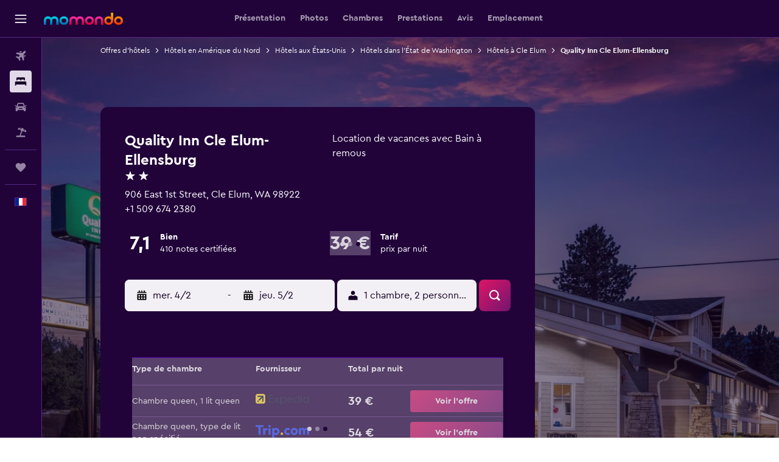

--- FILE ---
content_type: text/html;charset=UTF-8
request_url: https://www.momondo.fr/hotel/cle-elum/Quality-Inn-near-Suncadia-Resort.mhd621702.ksp
body_size: 114359
content:
<!DOCTYPE html>
<html lang='fr-fr' dir='ltr'>
<head>
<meta name="r9-version" content="R802b"/><meta name="r9-built" content="20260127.060107"/><meta name="r9-rendered" content="Wed, 28 Jan 2026 07:10:43 GMT"/><meta name="r9-build-number" content="65"/><link rel="stylesheet" href="https://content.r9cdn.net/res/combined.css?v=948ea7f5090d436fa333e8f8fe4e75e9a07d82a8&amp;cluster=4"/><link rel="stylesheet" href="https://content.r9cdn.net/res/combined.css?v=d223a85449f5e713997c6faa99049f8b4b0b9dfc&amp;cluster=4"/><meta name="viewport" content="width=device-width, initial-scale=1, minimum-scale=1"/><meta name="format-detection" content="telephone=no"/><link rel="icon" href="/favicon.ico" sizes="any"/><link rel="icon" href="/icon.svg" type="image/svg+xml"/><title>Quality Inn Cle Elum-Ellensburg à Cle Elum, États-Unis à partir de 39 € : Offres, avis, photos | momondo</title><meta name="description" content="Trouvez des chambres d’hôtel de 39 € à 231 € à Quality Inn Cle Elum-Ellensburg. Comparez les types de chambres et les prix de 16 sites de voyage. Lisez 372 avis de personnes qui y ont séjourné et admirez 30 photos."/><link rel="preconnect" href="apis.google.com"/><link rel="dns-prefetch" href="apis.google.com"/><link rel="preconnect" href="www.googletagmanager.com"/><link rel="dns-prefetch" href="www.googletagmanager.com"/><link rel="preconnect" href="www.google-analytics.com"/><link rel="dns-prefetch" href="www.google-analytics.com"/><script type="text/javascript">
var safari13PlusRegex = /Macintosh;.*?Version\/(1[3-9]|[2-9][0-9]+)(\.[0-9]+)* Safari/;
if (
window &&
window.navigator &&
window.navigator.userAgent &&
window.navigator.userAgent.indexOf('Safari') > -1 &&
window.navigator.userAgent.indexOf('Chrome') === -1 &&
safari13PlusRegex.test(window.navigator.userAgent)
) {
if (
'ontouchstart' in window &&
(!('cookieEnabled' in window.navigator) || window.navigator.cookieEnabled)
) {
if (
decodeURIComponent(document.cookie).indexOf('pmov=') < 0 &&
decodeURIComponent(document.cookie).indexOf('oo.tweb=') < 0
) {
var d = new Date();
d.setTime(d.getTime() + 90 * 24 * 60 * 60 * 1000);
document.cookie = 'pmov=tb;path=/;expires=' + d.toUTCString();
}
}
}
</script><meta name="kayak_page" content="hotel,static-hotel-detail,unknown"/><meta name="seop" content="621702"/><meta name="seo-cache" content="true"/><meta name="kayak_seo_splitxp" content="seo-mm-hdp-header-v2=control-group,seo-hotel-details-shared-ui-form=disabled"/><script type="text/javascript">
var DynamicContextPromise = (function (handler) {
this.status = 0;
this.value = undefined;
this.thenCallbacks = [];
this.catchCallbacks = [];
this.then = function(fn) {
if (this.status === 0) {
this.thenCallbacks.push(fn);
}
if (this.status === 1) {
fn(this.value);
}
return this;
}.bind(this);
this.catch = function(fn) {
if (this.status === 0) {
this.catchCallbacks.push(fn);
}
if (this.status === 2) {
fn(this.value);
}
return this;
}.bind(this);
var resolve = function(value) {
if (this.status === 0) {
this.status = 1;
this.value = value;
this.thenCallbacks.forEach(function(fn) {
fn(value)
});
}
}.bind(this);
var reject = function(value) {
if (this.status === 0) {
this.status = 2;
this.value = value;
this.catchCallbacks.forEach(function(fn) {
fn(value)
});
}
}.bind(this);
try {
handler(resolve, reject);
} catch (err) {
reject(err);
}
return {
then: this.then,
catch: this.catch,
};
}).bind({})
var ie = (function () {
var undef,
v = 3,
div = document.createElement('div'),
all = div.getElementsByTagName('i');
while (div.innerHTML = '<!--[if gt IE ' + (++v) + ']><i></i><![endif]-->', all[0]);
return v > 4 ? v : undef;
}());
var xhr = ie <= 9 ? new XDomainRequest() : new XMLHttpRequest();
var trackingQueryParams = "";
var getOnlyValidParams = function(paramsList, reservedParamsList) {
var finalParamsList = [];
for (var i = 0; i < paramsList.length; i++) {
if (reservedParamsList.indexOf(paramsList[i].split('=')[0]) == -1) {
finalParamsList.push(paramsList[i]);
}
}
return finalParamsList;
}
var removeUnnecessaryQueryStringChars = function(paramsString) {
if (paramsString.charAt(0) === '?') {
return paramsString.substr(1);
}
return paramsString;
}
var reservedParamsList = ['vertical', 'pageId', 'subPageId', 'originalReferrer', 'seoPlacementId', 'seoLanguage', 'seoCountry', 'tags'];
var paramsString = window.location && window.location.search;
if (paramsString) {
paramsString = removeUnnecessaryQueryStringChars(paramsString);
var finalParamsList = getOnlyValidParams(paramsString.split('&'), reservedParamsList)
trackingQueryParams = finalParamsList.length > 0 ? "&" + finalParamsList.join("&") + "&seo=true" : "";
}
var trackingUrl = '/s/run/fpc/context' +
'?vertical=hotel' +
'&pageId=static-hotel-detail' +
'&subPageId=' +
'&originalReferrer=' + encodeURIComponent(document.referrer) +
'&seoPlacementId=' + encodeURIComponent('621702') +
'&tags=' + encodeURIComponent('') +
'&origin=' + encodeURIComponent('') +
'&destination=' + encodeURIComponent('') +
'&isSeoPage=' + encodeURIComponent('true') +
'&domain=' + encodeURIComponent(window.location.host) +
trackingQueryParams;
xhr.open('GET', trackingUrl, true);
xhr.responseType = 'json';
window.R9 = window.R9 || {};
window.R9.unhiddenElements = [];
window.R9.dynamicContextPromise = new DynamicContextPromise(function(resolve, reject) {
xhr.onload = function () {
if (xhr.readyState === xhr.DONE && xhr.status === 200) {
window.R9 = window.R9 || {};
window.R9.globals = window.R9.globals || {};
resolve(xhr.response);
if (xhr.response['formToken']) {
R9.globals.formtoken = xhr.response['formToken'];
}
if (xhr.response['jsonPlacementEnabled'] && xhr.response['jsonGlobalPlacementEnabled']) {
if (xhr.response['placement']) {
R9.globals.placement = xhr.response['placement'];
}
if (xhr.response['affiliate']) {
R9.globals.affiliate = xhr.response['affiliate'];
}
}
if (xhr.response['dsaRemovableFields']) {
var dsaRemovableParamsList = xhr.response['dsaRemovableFields'];
var query = window.location.search.slice(1) || "";
var params = query.split('&');
var needRemoveParams = false;
for (var i = 0; i < dsaRemovableParamsList.length; i++) {
if (query.indexOf(dsaRemovableParamsList[i] + '=') != -1) {
needRemoveParams = true;
break;
}
}
if (needRemoveParams) {
var path = window.location.pathname;
var finalQuery = [];
for (var i = 0; i < params.length; i++) {
if (dsaRemovableParamsList.indexOf(params[i].split('=')[0]) == -1) {
finalQuery.push(params[i]);
}
}
if (window.history.replaceState) {
window.history.replaceState({}, document.title, path + (finalQuery.length > 0 ? '?' + finalQuery.join('&') : ''));
}
}
if(xhr.response['cachedCookieConsentEnabled']) {
var unhideElement = (elementId) => {
var elementToUnhide = document.querySelector(elementId);
if (elementToUnhide) {
window.R9.unhiddenElements = window.R9.unhiddenElements || [];
window.R9.unhiddenElements.push(elementId.replace('#', ''));
elementToUnhide.removeAttribute('hidden');
elementToUnhide.dispatchEvent(new Event('initialStaticHideRemove'));
}
}
var unhideCookieConsent = () => {
if (xhr.response['showSharedIabTcfDialog']) {
unhideElement('#iab-tcf-dialog');
}
if (xhr.response['showDataTransferDisclaimerDialog']) {
unhideElement('#shared-data-transfer-disclaimer-dialog');
}
if (xhr.response['showTwoPartyConsentDialog']) {
unhideElement('#shared-two-part-consent-dialog');
}
}
if (document.readyState === "loading") {
document.addEventListener("DOMContentLoaded", unhideCookieConsent);
} else {
unhideCookieConsent();
}
}
}
} else {
reject(xhr.response);
}
};
})
xhr.send('');
</script><link rel="canonical" href="https://www.momondo.fr/hotel/cle-elum/Quality-Inn-near-Suncadia-Resort.mhd621702.ksp"/><link rel="alternate" hrefLang="fr-CA" href="https://www.fr.momondo.ca/hotel/cle-elum/Quality-Inn-near-Suncadia-Resort.mhd621702.ksp"/><link rel="alternate" hrefLang="en-CA" href="https://www.momondo.ca/hotels/cle-elum/Quality-Inn-near-Suncadia-Resort.mhd621702.ksp"/><link rel="alternate" hrefLang="de-DE" href="https://www.momondo.de/hotels/cle-elum/Quality-Inn-near-Suncadia-Resort.mhd621702.ksp"/><link rel="alternate" hrefLang="es-ES" href="https://www.momondo.es/hoteles/cle-elum/Quality-Inn-near-Suncadia-Resort.mhd621702.ksp"/><link rel="alternate" hrefLang="es-UY" href="https://www.es.momondo.com/hoteles/cle-elum/Quality-Inn-near-Suncadia-Resort.mhd621702.ksp"/><link rel="alternate" hrefLang="fr-FR" href="https://www.momondo.fr/hotel/cle-elum/Quality-Inn-near-Suncadia-Resort.mhd621702.ksp"/><link rel="alternate" hrefLang="en-GB" href="https://www.momondo.co.uk/hotels/cle-elum/Quality-Inn-near-Suncadia-Resort.mhd621702.ksp"/><link rel="alternate" hrefLang="it-IT" href="https://www.momondo.it/hotel/cle-elum/Quality-Inn-near-Suncadia-Resort.mhd621702.ksp"/><link rel="alternate" hrefLang="pl-PL" href="https://www.momondo.pl/hotele/cle-elum/Quality-Inn-near-Suncadia-Resort.mhd621702.ksp"/><link rel="alternate" hrefLang="en-US" href="https://www.momondo.com/hotels/cle-elum/Quality-Inn-near-Suncadia-Resort.mhd621702.ksp"/><meta property="og:image" content="https://content.r9cdn.net/rimg/himg/cd/bf/83/ice-101782-72009030_3XL-751442.jpg?width=1200&amp;height=630&amp;crop=false"/><meta property="og:image:width" content="1200"/><meta property="og:image:height" content="630"/><meta property="og:title" content="Quality Inn Cle Elum-Ellensburg à Cle Elum, États-Unis à partir de 39 € : Offres, avis, photos | momondo"/><meta property="og:type" content="website"/><meta property="og:description" content="Trouvez des chambres d’hôtel de 39 € à 231 € à Quality Inn Cle Elum-Ellensburg. Comparez les types de chambres et les prix de 16 sites de voyage. Lisez 372 avis de personnes qui y ont séjourné et admirez 30 photos."/><meta property="og:url" content="https://www.momondo.fr/hotel/cle-elum/Quality-Inn-near-Suncadia-Resort.mhd621702.ksp"/><meta property="og:site_name" content="momondo"/><meta property="fb:pages" content="148785901841216"/><meta property="twitter:title" content="Quality Inn Cle Elum-Ellensburg à Cle Elum, États-Unis à partir de 39 € : Offres, avis, photos | momondo"/><meta name="twitter:description" content="Trouvez des chambres d’hôtel de 39 € à 231 € à Quality Inn Cle Elum-Ellensburg. Comparez les types de chambres et les prix de 16 sites de voyage. Lisez 372 avis de personnes qui y ont séjourné et admirez 30 photos."/><meta name="twitter:image:src" content="https://content.r9cdn.net/rimg/himg/cd/bf/83/ice-101782-72009030_3XL-751442.jpg?width=440&amp;height=220&amp;crop=false"/><meta name="twitter:card" content="summary_large_image"/><meta name="twitter:site" content="@momondo"/><meta name="twitter:creator" content="@momondo"/><meta name="robots" content="noodp"/><link rel="apple-touch-icon" href="/apple-touch-icon.png"/><link rel="apple-touch-icon" sizes="60x60" href="/apple-touch-icon-60x60.png"/><link rel="apple-touch-icon" sizes="76x76" href="/apple-touch-icon-76x76.png"/><link rel="apple-touch-icon" sizes="120x120" href="/apple-touch-icon-120x120.png"/><link rel="apple-touch-icon" sizes="152x152" href="/apple-touch-icon-152x152.png"/><link rel="apple-touch-icon" sizes="167x167" href="/apple-touch-icon-167x167.png"/><link rel="apple-touch-icon" sizes="180x180" href="/apple-touch-icon-180x180.png"/><script type="application/ld+json">{"@context":"http://schema.org","@type":"BreadcrumbList","itemListElement":[{"@type":"ListItem","position":"1","item":{"@id":"https://www.momondo.fr/hotel","name":"Offres d’hôtels"}},{"@type":"ListItem","position":"2","item":{"@id":"/hotel/amerique-du-nord","name":"Hôtels en Amérique du Nord"}},{"@type":"ListItem","position":"3","item":{"@id":"/hotel/usa","name":"Hôtels aux États-Unis"}},{"@type":"ListItem","position":"4","item":{"@id":"/hotel/etat-de-washington.ksp","name":"Hôtels dans l'État de Washington"}},{"@type":"ListItem","position":"5","item":{"@id":"/hotel/cle-elum","name":"Hôtels à Cle Elum"}},{"@type":"ListItem","position":"6","item":{"@id":"/hotel/cle-elum/Quality-Inn-near-Suncadia-Resort.mhd621702.ksp","name":"Quality Inn Cle Elum-Ellensburg"}}]}</script><script type="application/ld+json">{"@context":"http://schema.org","@type":"FAQPage","mainEntity":[{"@type":"Question","name":"Quality Inn Cle Elum-Ellensburg - Est-ce que les animaux de compagnie sont acceptés ?","acceptedAnswer":{"@type":"Answer","text":"Il est possible de séjourner au Quality Inn Cle Elum-Ellensburg avec un chien. <a href='/hotel/cle-elum/Quality-Inn-near-Suncadia-Resort.mhd621702.ksp'>Visit the hotel page for more details.</a>"}},{"@type":"Question","name":"Quality Inn Cle Elum-Ellensburg - Est-ce que l’hôtel a une piscine ?","acceptedAnswer":{"@type":"Answer","text":"Selon nos données, Quality Inn Cle Elum-Ellensburg ne propose pas de piscine sur place, mais il est possible que l’hôtel n’ait pas mis à jour les informations qu’il nous a fournies. Il serait préférable de le contacter au <a href='tel:+1 509 674 2380' rel='nofollow'>+1 509 674 2380</a>. <a href='/hotel/cle-elum/Quality-Inn-near-Suncadia-Resort.mhd621702.ksp'>Visit the hotel page for more details.</a>"}},{"@type":"Question","name":"Quality Inn Cle Elum-Ellensburg - Quel est le numéro de téléphone de l’hôtel ?","acceptedAnswer":{"@type":"Answer","text":"Pour toute question sur le Quality Inn Cle Elum-Ellensburg, veuillez contacter le <a href='tel:+1 509 674 2380' rel='nofollow'>+1 509 674 2380</a>. <a href='/hotel/cle-elum/Quality-Inn-near-Suncadia-Resort.mhd621702.ksp'>Visit the hotel page for more details.</a>"}},{"@type":"Question","name":"Quality Inn Cle Elum-Ellensburg - Est-ce que le WiFi est disponible à hôtel ?","acceptedAnswer":{"@type":"Answer","text":"Oui, le WiFi est disponible à Quality Inn Cle Elum-Ellensburg. <a href='/hotel/cle-elum/Quality-Inn-near-Suncadia-Resort.mhd621702.ksp'>Visit the hotel page for more details.</a>"}},{"@type":"Question","name":"Est-ce que l’hôtel Quality Inn Cle Elum-Ellensburg dispose d’une salle de sport ou d’un centre de fitness ?","acceptedAnswer":{"@type":"Answer","text":"Oui, une salle de sport est mise à la disposition des client·es de Quality Inn Cle Elum-Ellensburg. Veuillez vous renseigner sur les heures d’ouverture à la réception. <a href='/hotel/cle-elum/Quality-Inn-near-Suncadia-Resort.mhd621702.ksp'>Visit the hotel page for more details.</a>"}},{"@type":"Question","name":"Quelle est l'heure de départ fixée à l'établissement Quality Inn Cle Elum-Ellensburg ?","acceptedAnswer":{"@type":"Answer","text":"Vous pouvez prévoir d'arriver après 15:00 pour l'enregistrement. L'heure de départ est fixée à 11:00. Nous vous conseillons de contacter la réception le plus tôt possible pour toute demande. <a href='/hotel/cle-elum/Quality-Inn-near-Suncadia-Resort.mhd621702.ksp'>Visit the hotel page for more details.</a>"}},{"@type":"Question","name":"Combien coûte une chambre à l'établissement Quality Inn Cle Elum-Ellensburg ?","acceptedAnswer":{"@type":"Answer","text":"73 €/nuit est un bon prix moyen en ce moment et certaines personnes ont même trouvé des offres à partir de 44 €/nuit seulement. Cependant, les prix peuvent varier en fonction de la période de l'année à laquelle vous réservez, du type de chambre que vous préférez... Complétez <a href='#rooms'>le formulaire ci-dessus</a> pour consulter les offres pour votre voyage. <a href='/hotel/cle-elum/Quality-Inn-near-Suncadia-Resort.mhd621702.ksp'>Visit the hotel page for more details.</a>"}},{"@type":"Question","name":"Parmi combien de prestataires momondo effectue-t-il des recherches pour les hôtels à Cle Elum ?","acceptedAnswer":{"@type":"Answer","text":"En janvier 2026, il existe 503 prestataires au choix pour les hôtels à Cle Elum. <a href='/hotel/cle-elum/Quality-Inn-near-Suncadia-Resort.mhd621702.ksp'>Visit the hotel page for more details.</a>"}},{"@type":"Question","name":"Quand est-ce que momondo met à jour les prix des hôtels à Cle Elum ?","acceptedAnswer":{"@type":"Answer","text":"Les prix pour les hôtels à Cle Elum sont actualisés de façon quotidienne. <a href='/hotel/cle-elum/Quality-Inn-near-Suncadia-Resort.mhd621702.ksp'>Visit the hotel page for more details.</a>"}}]}</script><script type="application/ld+json">{"@context":"http://schema.org","@type":"Hotel","name":"Quality Inn Cle Elum-Ellensburg","url":"https://www.momondo.fr/hotel/cle-elum/Quality-Inn-near-Suncadia-Resort.mhd621702.ksp","starRating":"2","telephone":"+1 509 674 2380","address":{"@type":"PostalAddress","streetAddress":"906 East 1st Street","addressLocality":"Cle Elum","postalCode":"98922","addressRegion":"État de Washington","addressCountry":"États-Unis"},"priceRange":"44 €","image":"https://content.r9cdn.net/himg/cd/bf/83/ice-101782-72009030_3XL-751442.jpg","photo":[{"@type":"ImageObject","contentUrl":"/himg/cd/bf/83/ice-101782-72009030_3XL-751442.jpg","description":"Cle Elum Hotel - Quality Inn Cle Elum-Ellensburg Bâtiment"},{"@type":"ImageObject","contentUrl":"/himg/cd/bf/83/ice-101782-72009046_3XL-503611.jpg","description":"Cle Elum Hotel - Quality Inn Cle Elum-Ellensburg Bâtiment"},{"@type":"ImageObject","contentUrl":"/himg/cd/bf/83/ice-101782-72009196_3XL-576131.jpg","description":"Cle Elum Hotel - Quality Inn Cle Elum-Ellensburg Chambre"},{"@type":"ImageObject","contentUrl":"/himg/cd/bf/83/ice-101782-72009042_3XL-185893.jpg","description":"Cle Elum Hotel - Quality Inn Cle Elum-Ellensburg Salon"},{"@type":"ImageObject","contentUrl":"/himg/cd/bf/83/ice-101782-72009052_3XL-917543.jpg","description":"Cle Elum Hotel - Quality Inn Cle Elum-Ellensburg Chambre"},{"@type":"ImageObject","contentUrl":"/himg/cd/bf/83/ice-101782-72009168_3XL-346081.jpg","description":"Cle Elum Hotel - Quality Inn Cle Elum-Ellensburg Chambre"},{"@type":"ImageObject","contentUrl":"/himg/cd/bf/83/ice-101782-72009040_3XL-325785.jpg","description":"Cle Elum Hotel - Quality Inn Cle Elum-Ellensburg Salon"},{"@type":"ImageObject","contentUrl":"/himg/cd/bf/83/ice-101782-72009184_3XL-246813.jpg","description":"Cle Elum Hotel - Quality Inn Cle Elum-Ellensburg Chambre"},{"@type":"ImageObject","contentUrl":"/himg/cd/bf/83/ice-101782-72009170_3XL-990129.jpg","description":"Cle Elum Hotel - Quality Inn Cle Elum-Ellensburg Chambre"},{"@type":"ImageObject","contentUrl":"/himg/cd/bf/83/ice-101782-72009050_3XL-683128.jpg","description":"Cle Elum Hotel - Quality Inn Cle Elum-Ellensburg Chambre"},{"@type":"ImageObject","contentUrl":"/himg/cd/bf/83/ice-101782-72009186_3XL-838102.jpg","description":"Cle Elum Hotel - Quality Inn Cle Elum-Ellensburg Chambre"},{"@type":"ImageObject","contentUrl":"/himg/cd/bf/83/ice-101782-72016019_3XL-452925.jpg","description":"Cle Elum Hotel - Quality Inn Cle Elum-Ellensburg Chambre"},{"@type":"ImageObject","contentUrl":"/himg/cd/bf/83/ice-101782-72009194_3XL-660808.jpg","description":"Cle Elum Hotel - Quality Inn Cle Elum-Ellensburg Restaurant"},{"@type":"ImageObject","contentUrl":"/himg/cd/bf/83/ice-101782-72016011_3XL-238005.jpg","description":"Cle Elum Hotel - Quality Inn Cle Elum-Ellensburg Chambre"},{"@type":"ImageObject","contentUrl":"/himg/cd/bf/83/ice-101782-72009054_3XL-070113.jpg","description":"Cle Elum Hotel - Quality Inn Cle Elum-Ellensburg Chambre"},{"@type":"ImageObject","contentUrl":"/himg/cd/bf/83/ice-101782-72009162_3XL-944435.jpg","description":"Cle Elum Hotel - Quality Inn Cle Elum-Ellensburg Chambre"},{"@type":"ImageObject","contentUrl":"/himg/cd/bf/83/ice-101782-72009058_3XL-598945.jpg","description":"Cle Elum Hotel - Quality Inn Cle Elum-Ellensburg Chambre"},{"@type":"ImageObject","contentUrl":"/himg/cd/bf/83/ice-101782-72009048_3XL-964914.jpg","description":"Cle Elum Hotel - Quality Inn Cle Elum-Ellensburg Bâtiment"},{"@type":"ImageObject","contentUrl":"/himg/cd/bf/83/ice-101782-72009172_3XL-987487.jpg","description":"Cle Elum Hotel - Quality Inn Cle Elum-Ellensburg Salon"},{"@type":"ImageObject","contentUrl":"/himg/cd/bf/83/ice-101782-72009034_3XL-549352.jpg","description":"Cle Elum Hotel - Quality Inn Cle Elum-Ellensburg Bâtiment"},{"@type":"ImageObject","contentUrl":"/himg/cd/bf/83/ice-101782-72009174_3XL-406161.jpg","description":"Cle Elum Hotel - Quality Inn Cle Elum-Ellensburg Chambre"},{"@type":"ImageObject","contentUrl":"/himg/cd/bf/83/ice-101782-72009198_3XL-991290.jpg","description":"Cle Elum Hotel - Quality Inn Cle Elum-Ellensburg Salle de bain"},{"@type":"ImageObject","contentUrl":"/himg/cd/bf/83/ice-101782-72009106_3XL-604527.jpg","description":"Cle Elum Hotel - Quality Inn Cle Elum-Ellensburg Buffet"},{"@type":"ImageObject","contentUrl":"/himg/cd/bf/83/ice-101782-72009192_3XL-640472.jpg","description":"Cle Elum Hotel - Quality Inn Cle Elum-Ellensburg Restaurant"},{"@type":"ImageObject","contentUrl":"/himg/cd/bf/83/ice-101782-72016013_3XL-488276.jpg","description":"Cle Elum Hotel - Quality Inn Cle Elum-Ellensburg Chambre"},{"@type":"ImageObject","contentUrl":"/himg/cd/bf/83/ice-101782-72009100_3XL-467791.jpg","description":"Cle Elum Hotel - Quality Inn Cle Elum-Ellensburg Salle de sport"},{"@type":"ImageObject","contentUrl":"/himg/cd/bf/83/ice-101782-72009180_3XL-570253.jpg","description":"Cle Elum Hotel - Quality Inn Cle Elum-Ellensburg Chambre"},{"@type":"ImageObject","contentUrl":"/himg/cd/bf/83/ice-101782-72009190_3XL-190166.jpg","description":"Cle Elum Hotel - Quality Inn Cle Elum-Ellensburg Salle de bain"},{"@type":"ImageObject","contentUrl":"/himg/cd/bf/83/ice-101782-72009108_3XL-905969.jpg","description":"Cle Elum Hotel - Quality Inn Cle Elum-Ellensburg Salle de sport"},{"@type":"ImageObject","contentUrl":"/himg/cd/bf/83/ice-101782-72009102_3XL-131314.jpg","description":"Cle Elum Hotel - Quality Inn Cle Elum-Ellensburg Centre d'affaires"}],"aggregateRating":{"@type":"AggregateRating","bestRating":"100","ratingValue":"71","ratingCount":"410"},"amenityFeature":["WiFi gratuit","Radio","Centre d'affaires","Animaux autorisés sur demande. Des frais peuvent s'appliquer.","Accès WiFi dans toutes les zones","Internet","Terrasse/Patio","Ménage quotidien","Fax/photocopieuse","Chambres familiales","Coffre","Extincteur","Espace salon","Salles de réunion/banquet","Randonnée","Articles de toilette gratuits","Alarmes incendie","Chauffage","Douche","École de ski","Fer et table à repasser","Pêche","Golf","Adaptateur","Kit de premier secours","Bain à remous","Micro-ondes","Ski","Surveillance vidéo dans les parties communes","Surveillance vidéo à l’extérieur","Non-fumeur","Baignoire","Baignoire à remous","Sèche-cheveux","Salle de sport","Équitation","Machine à café/thé","Télévision par câble ou satellite","Téléphone","Sécurité 24h/24","Climatisé","Réfrigérateur","Minigolf","Coffre-fort","Bowling","Machine à café","Télévision","Parking gratuit","Bureau","Distributeur de boissons","Distributeur d’en-cas","Peignoir","Jardin","Stockage skis","Réception 24h/24","Zone fumeurs","Coin cuisine"]}</script><script type="application/ld+json">{"@context":"https://schema.org","@type":"ItemList","itemListOrder":"https://schema.org/ItemListUnordered","description":"Parcourez les chambres d'hôtel disponibles à Quality Inn Cle Elum-Ellensburg, y compris les prix et les types de chambre.","itemListElement":[{"@type":"ListItem","position":1,"item":{"@type":"Offer","price":38.79,"priceCurrency":"EUR","availability":"https://schema.org/InStock","validFrom":"2026-02-04","itemOffered":{"@type":"HotelRoom"}}}]}</script><script type="application/ld+json">{"@context":"https://schema.org","@type":"TouristDestination","name":"Cle Elum"}</script><script type="application/ld+json">[{"@context":"https://schema.org","@type":"TouristAttraction","geo":{"@type":"GeoCoordinates","latitude":47.1946781,"longitude":-120.9351127}},{"@context":"https://schema.org","@type":"TouristAttraction","geo":{"@type":"GeoCoordinates","latitude":47.1974332,"longitude":-120.941652}}]</script><script type="application/ld+json">{"@context":"https://schema.org","@type":"ItemList","itemListOrder":"https://schema.org/ItemListUnordered","description":"Comparez les prix des différentes chambres à Quality Inn Cle Elum-Ellensburg","itemListElement":[{"@type":"ListItem","position":1,"item":{"@type":"ItemList","name":"Chambre queen","price":38.79,"priceCurrency":"EUR"}},{"@type":"ListItem","position":2,"item":{"@type":"ItemList","name":"Chambre king","price":61.31,"priceCurrency":"EUR"}},{"@type":"ListItem","position":3,"item":{"@type":"ItemList","name":"Chambre standard","price":120.09,"priceCurrency":"EUR"}}]}</script><meta name="kayak_content_type" content="621702,standard"/>
</head>
<body class='bd-default bd-mo react react-st fr_FR '><div id='root'><div class="c--AO"><nav class="mZv3" aria-label="Liens rapides de clavier"><a href="#main">Passer directement au contenu principal</a></nav><div data-testid="page-top-anchor" aria-live="polite" aria-atomic="true" tabindex="-1" style="position:absolute;width:1px;height:1px;margin:-1px;padding:0;overflow:hidden;clip-path:inset(50%);white-space:nowrap;border:0"></div><header class="mc6t mc6t-mod-sticky-always" style="height:62px;top:0px"><div class="mc6t-wrapper"><div><div class="mc6t-banner mc6t-mod-sticky-non-mobile"></div></div><div class="mc6t-main-content mc6t-mod-bordered" style="height:62px"><div class="common-layout-react-HeaderV2 V_0p V_0p-mod-branded V_0p-mod-side-nav-ux-v2"><div class="wRhj wRhj-mod-justify-start wRhj-mod-grow"><div class="mc6t-nav-button mc6t-mod-hide-empty"><div role="button" tabindex="0" class="ZGw- ZGw--mod-size-medium ZGw--mod-variant-default" aria-label="Ouvrir la navigation principale"><svg viewBox="0 0 200 200" width="20" height="20" xmlns="http://www.w3.org/2000/svg" role="presentation"><path d="M191.67 50H8.33V33.33h183.33V50zm0 100H8.33v16.67h183.33V150zm0-58.33H8.33v16.67h183.33V91.67z"/></svg></div></div><div class="mc6t-logo mc6t-mod-hide-empty"><div class="gPDR gPDR-mod-focus-keyboard gPDR-momondo gPDR-non-compact gPDR-main-logo-mobile gPDR-mod-reduced-size"><a class="gPDR-main-logo-link" href="/" itemProp="https://schema.org/logo" aria-label="Aller à la page d’accueil de momondo"><div class="gPDR-main-logo" style="animation-duration:2000ms"><span style="transform:translate3d(0,0,0);vertical-align:middle;-webkit-font-smoothing:antialiased;-moz-osx-font-smoothing:grayscale;width:auto;height:auto" class="gPDR-logo-image"><svg width="100%" height="100%" xmlns="http://www.w3.org/2000/svg" viewBox="0 0 250 38" role="presentation" style="width:inherit;height:inherit;line-height:inherit;color:inherit"><defs><linearGradient id="logos806a-1" x2="0" y2="100%"><stop offset="0" stop-color="#00d7e5"/><stop offset="1" stop-color="#0066ae"/></linearGradient><linearGradient id="logos806b-1" x2="0" y2="100%"><stop offset="0" stop-color="#ff30ae"/><stop offset="1" stop-color="#d1003a"/></linearGradient><linearGradient id="logos806c-1" x2="0" y2="100%"><stop offset="0" stop-color="#ffba00"/><stop offset="1" stop-color="#f02e00"/></linearGradient></defs><path fill="url(#logos806a-1)" d="M23.2 15.5c2.5-2.7 6-4.4 9.9-4.4 8.7 0 13.4 6 13.4 13.4v12.8c0 .3-.3.5-.5.5h-6c-.3 0-.5-.2-.5-.5V24.5c0-4.6-3.1-5.9-6.4-5.9-3.2 0-6.4 1.3-6.4 5.9v12.8c0 .3-.3.5-.5.5h-5.9c-.3 0-.5-.2-.5-.5V24.5c0-4.6-3.1-5.9-6.4-5.9-3.2 0-6.4 1.3-6.4 5.9v12.8c0 .3-.3.5-.5.5h-6c-.3 0-.5-.2-.5-.5V24.5c0-7.4 4.7-13.4 13.3-13.4 4 0 7.5 1.7 9.9 4.4m54.3 9.1c0 7.5-5.2 13.4-14 13.4s-14-5.9-14-13.4c0-7.6 5.2-13.4 14-13.4 8.8-.1 14 5.9 14 13.4zm-6.7 0c0-3.7-2.4-6.8-7.3-6.8-5.2 0-7.3 3.1-7.3 6.8 0 3.7 2.1 6.8 7.3 6.8 5.1-.1 7.3-3.1 7.3-6.8z"/><path fill="url(#logos806b-1)" d="M103.8 15.5c2.5-2.7 6-4.4 9.9-4.4 8.7 0 13.4 6 13.4 13.4v12.8c0 .3-.3.5-.5.5h-5.9c-.3 0-.5-.2-.5-.5V24.5c0-4.6-3.1-5.9-6.4-5.9-3.2 0-6.4 1.3-6.4 5.9v12.8c0 .3-.3.5-.5.5H101c-.3 0-.5-.2-.5-.5V24.5c0-4.6-3.1-5.9-6.4-5.9-3.2 0-6.4 1.3-6.4 5.9v12.8c0 .3-.3.5-.5.5h-5.9c-.3 0-.5-.2-.5-.5V24.5c0-7.4 4.7-13.4 13.3-13.4 3.8 0 7.3 1.7 9.7 4.4m54.3 9.1c0 7.5-5.2 13.4-14 13.4s-14-5.9-14-13.4c0-7.6 5.2-13.4 14-13.4 8.7-.1 14 5.9 14 13.4zm-6.7 0c0-3.7-2.3-6.8-7.3-6.8-5.2 0-7.3 3.1-7.3 6.8 0 3.7 2.1 6.8 7.3 6.8 5.1-.1 7.3-3.1 7.3-6.8zm9.8-.1v12.8c0 .3.2.5.5.5h5.9c.3 0 .5-.2.5-.5V24.5c0-4.6 3.1-5.9 6.4-5.9 3.3 0 6.4 1.3 6.4 5.9v12.8c0 .3.2.5.5.5h5.9c.3 0 .5-.2.5-.5V24.5c0-7.4-4.5-13.4-13.4-13.4-8.7 0-13.2 6-13.2 13.4"/><path fill="url(#logos806c-1)" d="M218.4 0h-5.9c-.3 0-.5.2-.5.5v13c-1.3-1.2-4.3-2.4-7-2.4-8.8 0-14 5.9-14 13.4s5.2 13.4 14 13.4c8.7 0 14-5.2 14-14.6V.4c-.1-.2-.3-.4-.6-.4zm-13.5 31.3c-5.2 0-7.3-3-7.3-6.8 0-3.7 2.1-6.8 7.3-6.8 4.9 0 7.3 3 7.3 6.8s-2.2 6.8-7.3 6.8zM236 11.1c-8.8 0-14 5.9-14 13.4s5.2 13.4 14 13.4 14-5.9 14-13.4c0-7.4-5.3-13.4-14-13.4zm0 20.2c-5.2 0-7.3-3.1-7.3-6.8 0-3.7 2.1-6.8 7.3-6.8 4.9 0 7.3 3.1 7.3 6.8 0 3.8-2.2 6.8-7.3 6.8z"/></svg></span></div></a></div></div></div><div class="wRhj wRhj-mod-width-full-mobile wRhj-mod-justify-center wRhj-mod-allow-shrink"><div class="V_0p-search-display-wrapper"></div></div><div class="V_0p-secondary-navigation" style="margin:0;top:61px"><div class="N_ex N_ex-pres-default N_ex-mod-inline-spacing-top-none N_ex-mod-inline"><div class="N_ex-navigation-wrapper N_ex-mod-inline"><div class="N_ex-navigation-container"><div class="N_ex-navigation-items-wrapper"><div class="vHYk-button-wrapper vHYk-mod-pres-default"><div role="button" tabindex="0" class="vHYk vHYk-button" data-text="Présentation"><span>Présentation</span></div></div><div class="vHYk-button-wrapper vHYk-mod-pres-default vHYk-mod-hide-on-mobile"><div role="button" tabindex="0" class="vHYk vHYk-button" data-text="Photos"><span>Photos</span></div></div><div class="vHYk-button-wrapper vHYk-mod-pres-default"><div role="button" tabindex="0" class="vHYk vHYk-button" data-text="Chambres"><span>Chambres</span></div></div><div class="vHYk-button-wrapper vHYk-mod-pres-default"><div role="button" tabindex="0" class="vHYk vHYk-button" data-text="Prestations"><span>Prestations</span></div></div><div class="vHYk-button-wrapper vHYk-mod-pres-default"><div role="button" tabindex="0" class="vHYk vHYk-button" data-text="Avis"><span>Avis</span></div></div><div class="vHYk-button-wrapper vHYk-mod-pres-default"><div role="button" tabindex="0" class="vHYk vHYk-button" data-text="Emplacement"><span>Emplacement</span></div></div></div></div></div></div></div><div class="wRhj wRhj-mod-justify-end wRhj-mod-grow"><div><div class="common-layout-react-HeaderAccountWrapper theme-dark account--collapsible account--not-branded"><div class="ui-layout-header-HeaderTripsItem"></div></div></div></div><div class="c5ab7 c5ab7-mod-absolute c5ab7-collapsed c5ab7-mod-variant-accordion" style="top:62px"><div tabindex="-1" class="pRB0 pRB0-collapsed pRB0-mod-variant-accordion pRB0-mod-position-sticky" style="top:62px;height:calc(100vh - 62px)"><div><div class="pRB0-nav-items"><nav class="HtHs" aria-label="Rechercher"><ul class="HtHs-nav-list"><li><a href="/" aria-label="Rechercher des vols " class="dJtn dJtn-collapsed dJtn-mod-variant-accordion" aria-current="false"><svg viewBox="0 0 200 200" width="1.25em" height="1.25em" xmlns="http://www.w3.org/2000/svg" class="ncEv ncEv-rtl-aware dJtn-menu-item-icon" role="presentation" aria-hidden="true"><path d="M107.91 115.59l-23.6 17.77l10.49 28.28c.83 4.36-.53 8.9-3.65 12.02l-9.78 9.78l-23.54-41.34l-41.28-23.48l9.78-9.66c3.12-3.12 7.6-4.42 11.9-3.65l28.4 10.37l17.71-23.66l-11.79-11.79l-52.86-17.5l13.14-13.49c2.77-2.77 6.6-4.24 10.49-4.01l27.05 1.83l33.12 2.24l22.1 1.47l29.46-29.34c6.48-6.48 17.09-6.48 23.57 0c3.24 3.24 4.89 7.48 4.83 11.79c.06 4.3-1.59 8.54-4.83 11.78l-29.46 29.34l1.47 22.1l2.24 33.12l1.83 27.16c.29 3.83-1.12 7.6-3.83 10.31l-13.44 13.44l-17.74-53.09l-11.79-11.79zm67.76-26.52c-4.77-4.77-12.32-4.89-17.21-.35l2.24 33l14.97-14.97a12.488 12.488 0 000-17.68zm-64.81-64.82a12.488 12.488 0 00-17.68 0L78.21 39.22l33 2.24c4.54-4.89 4.42-12.43-.35-17.21z"/></svg><div class="dJtn-menu-item-title">Vols</div></a></li><li><a href="/hotel" aria-label="Rechercher des hébergements " class="dJtn dJtn-active dJtn-collapsed dJtn-mod-variant-accordion" aria-current="page"><svg viewBox="0 0 200 200" width="1.25em" height="1.25em" xmlns="http://www.w3.org/2000/svg" class="ncEv dJtn-menu-item-icon" role="presentation" aria-hidden="true"><path d="M170.83 46.67v36.67h-16.67v-3.33c0-7.42-5.92-13.33-13.33-13.33h-19.17c-7.42 0-13.33 5.92-13.33 13.33v3.33H91.66v-3.33c0-7.42-5.92-13.33-13.33-13.33H59.16c-7.42 0-13.33 5.92-13.33 13.33v3.33H29.16V46.67c0-7.42 5.92-13.33 13.33-13.33h115c7.42 0 13.33 5.92 13.33 13.33zm7.5 53.33H21.67c-7.42 0-13.33 5.92-13.33 13.33v53.33h16.67v-16.67h150v16.67h16.67v-53.33c0-7.42-5.92-13.33-13.33-13.33z"/></svg><div class="dJtn-menu-item-title">Hébergements</div></a></li><li><a href="/location-de-voiture" aria-label="Rechercher des voitures " class="dJtn dJtn-collapsed dJtn-mod-variant-accordion" aria-current="false"><svg viewBox="0 0 200 200" width="1.25em" height="1.25em" xmlns="http://www.w3.org/2000/svg" class="ncEv dJtn-menu-item-icon" role="presentation" aria-hidden="true"><path d="M25.03 83.33H5.7c-.83 0-1.5-.67-1.5-1.5v-11h20.83v12.5zm150 0h19.33c.83 0 1.5-.67 1.5-1.5v-11h-20.83v12.5zm8.33 17.5v65.83h-33.33v-16.67h-100v16.58l-33.33.08V100.9c0-7.33 6-13.33 13.33-13.33l2.5-.08l14.58-44.92c1.75-5.5 6.92-9.25 12.75-9.25h80.33c5.83 0 11 3.75 12.75 9.25l14.58 44.92h2.5c7.33 0 13.33 6 13.33 13.33zm-137.5 7.5c0-4.58-3.75-8.33-8.33-8.33s-8.33 3.75-8.33 8.33s3.75 8.33 8.33 8.33s8.33-3.75 8.33-8.33zm87.5 16.67c0-4.58-3.75-8.33-8.33-8.33h-50c-4.58 0-8.33 3.75-8.33 8.33s3.75 8.33 8.33 8.33h50c4.58 0 8.33-3.75 8.33-8.33zm16.67-37.5L137.86 50H62.2L50.03 87.5h100zm20.83 20.83c0-4.58-3.75-8.33-8.33-8.33s-8.33 3.75-8.33 8.33s3.75 8.33 8.33 8.33s8.33-3.75 8.33-8.33z"/></svg><div class="dJtn-menu-item-title">Voitures</div></a></li><li><a href="/vol-hotel" aria-label="Trouver un Vol+Hôtel " class="dJtn dJtn-collapsed dJtn-mod-variant-accordion" aria-current="false"><svg viewBox="0 0 200 200" width="1.25em" height="1.25em" xmlns="http://www.w3.org/2000/svg" class="ncEv dJtn-menu-item-icon" role="presentation" aria-hidden="true"><path d="M112.24 25.24L91.38 37.96c-3.4 2.04-6 5.27-7.34 8.95l-4.1 11.28l-27.41-9.98l4.36-11.98c.48-1.33.99-2.48 1.5-3.62c1.18-2.5 2.49-4.41 4-5.37c2.31-1.47 5.33-2.23 9.23-2.23l40.62.24zm49.51 124.74h-62l27.17-74.67l23.5 8.5l4.08-11.25c.75-2 .83-4.08.08-6L142.5 30.73l-6.42-5.33h-7.92l-32.5 19.75c-1.67 1-3.08 2.67-3.75 4.58l-4.17 11.33l23.5 8.5l-29.25 80.42H38.24c-7.33 0-13.25 5.92-13.25 13.25v11.75h150v-11.75c0-7.33-5.92-13.25-13.25-13.25zm29.54-75.84c-.83-2.61-2.65-5.13-5.64-7.64l-30.93-25.63l7.78 22.96c1.29 3.75 1.21 7.89-.13 11.57l-4.1 11.28l27.41 9.98l4.5-12.37c1.54-4.23 1.9-7.65 1.12-10.15z"/></svg><div class="dJtn-menu-item-title">Vol+Hôtel</div></a></li></ul></nav></div><div class="pRB0-line"></div><div class="pRB0-nav-items"><div><a href="#" class="eHiZ-mod-underline-none dJtn dJtn-collapsed dJtn-mod-variant-accordion" aria-label="Trips " aria-current="false"><svg viewBox="0 0 200 200" width="1.25em" height="1.25em" xmlns="http://www.w3.org/2000/svg" class="ncEv dJtn-menu-item-icon" role="presentation" aria-hidden="true"><path d="M169.94 110.33l-19.75 19.75l-.92.92l-39.58 39.58c-.67.67-1.33 1.25-2 1.67c-.75.58-1.5 1.08-2.25 1.42c-.83.42-1.75.75-2.58 1c-.75.17-1.58.25-2.33.33h-1c-.75-.08-1.58-.17-2.33-.33c-.83-.25-1.75-.58-2.58-1c-.75-.33-1.5-.83-2.25-1.42c-.67-.42-1.33-1-2-1.67L50.79 131l-.92-.92l-19.75-19.75c-8.92-9-13.42-20.67-13.42-32.42s4.5-23.42 13.42-32.42c17.92-17.83 46.92-17.83 64.83 0l5.08 5.08l5.08-5.08c8.92-8.92 20.67-13.33 32.42-13.33s23.5 4.42 32.42 13.33c17.92 17.92 17.92 46.92 0 64.83z"/></svg><div class="dJtn-menu-item-title">Trips</div></a></div></div><div class="pRB0-line"></div><div class="pRB0-nav-items"><div role="button" tabindex="0" aria-label="Sélectionnez la langue " class="dJtn dJtn-collapsed dJtn-mod-variant-accordion"><div class="dJtn-menu-item-icon"><div class="IXOM IXOM-mod-size-xsmall"><span class="IXOM-flag-container IXOM-fr IXOM-mod-bordered"><img class="DU4n DU4n-hidden" alt="France (Français)" width="18" height="12"/></span></div></div><div class="dJtn-menu-item-title">Français</div></div></div></div><div class="pRB0-navigation-links"><div class="F-Tz"></div></div></div></div><div class="c1yxs-hidden"><div class="c-ulo c-ulo-mod-always-render" aria-modal="true"><div class="c-ulo-viewport"><div tabindex="-1" class="c-ulo-content" style="max-width:640px"><div class="BLL2 BLL2-mod-variant-row BLL2-mod-padding-top-small BLL2-mod-padding-bottom-base BLL2-mod-padding-x-large"><div class="BLL2-main BLL2-mod-close-variant-dismiss BLL2-mod-dialog-variant-bottom-sheet-popup"><span class="BLL2-close BLL2-mod-close-variant-dismiss BLL2-mod-close-orientation-left BLL2-mod-close-button-padding-none"><button role="button" class="Py0r Py0r-mod-full-height-width Py0r-mod-variant-solid Py0r-mod-theme-none Py0r-mod-shape-default Py0r-mod-size-xsmall Py0r-mod-outline-offset" tabindex="0" aria-disabled="false" aria-label="Fermer"><div class="Py0r-button-container"><div class="Py0r-button-content"><svg viewBox="0 0 200 200" width="20" height="20" xmlns="http://www.w3.org/2000/svg" role="presentation"><path d="M111.83 100l61.83 61.83l-11.83 11.83L100 111.83l-61.83 61.83l-11.83-11.83L88.17 100L26.33 38.17l11.83-11.83l61.83 61.83l61.83-61.83l11.83 11.83L111.82 100z"/></svg></div></div></button></span><div class="BLL2-content"></div></div><div class="BLL2-bottom-content"><label class="hEI8" id="country-picker-search-label" for="country-picker-search">Recherchez un pays ou une langue</label><div role="presentation" tabindex="-1" class="puNl puNl-mod-cursor-inherit puNl-mod-font-size-base puNl-mod-radius-base puNl-mod-corner-radius-all puNl-mod-size-base puNl-mod-spacing-default puNl-mod-state-default puNl-mod-theme-form puNl-mod-validation-state-neutral puNl-mod-validation-style-border"><input class="NhpT NhpT-mod-radius-base NhpT-mod-corner-radius-all NhpT-mod-size-base NhpT-mod-state-default NhpT-mod-theme-form NhpT-mod-validation-state-neutral NhpT-mod-validation-style-border NhpT-mod-hide-native-clear-button" type="search" tabindex="0" aria-controls="country-picker-list" id="country-picker-search" autoComplete="off" placeholder="Recherchez un pays ou une langue" value=""/></div></div></div><div class="Qe5W Qe5W-mod-padding-none"><div class="daOL"><ul role="listbox" tabindex="0" id="country-picker-list" class="RHsd RHsd-mod-hide-focus-outline RHsd-mod-display-flex"><li id="en-AU-Australia (English)" role="option" class="pe5z" aria-selected="false"><a aria-current="false" class="dG4A" href="https://www.momondo.com.au" tabindex="-1"><div class="IXOM IXOM-mod-size-xsmall"><span class="IXOM-flag-container IXOM-au IXOM-mod-bordered"><img class="DU4n DU4n-hidden" alt="Australia (English)" width="18" height="12"/></span></div><span class="dG4A-label">Australia (English)</span></a></li><li id="fr-BE-Belgique (Français)" role="option" class="pe5z" aria-selected="false"><a aria-current="false" class="dG4A" href="https://www.fr.momondo.be/in?cc=be&amp;lc=fr" tabindex="-1"><div class="IXOM IXOM-mod-size-xsmall"><span class="IXOM-flag-container IXOM-be IXOM-mod-bordered"><img class="DU4n DU4n-hidden" alt="Belgique (Français)" width="18" height="12"/></span></div><span class="dG4A-label">Belgique (Français)</span></a></li><li id="nl-BE-België (Nederlands)" role="option" class="pe5z" aria-selected="false"><a aria-current="false" class="dG4A" href="https://www.momondo.be/in?cc=be&amp;lc=nl" tabindex="-1"><div class="IXOM IXOM-mod-size-xsmall"><span class="IXOM-flag-container IXOM-be IXOM-mod-bordered"><img class="DU4n DU4n-hidden" alt="België (Nederlands)" width="18" height="12"/></span></div><span class="dG4A-label">België (Nederlands)</span></a></li><li id="pt-BR-Brasil (Português)" role="option" class="pe5z" aria-selected="false"><a aria-current="false" class="dG4A" href="https://www.momondo.com.br" tabindex="-1"><div class="IXOM IXOM-mod-size-xsmall"><span class="IXOM-flag-container IXOM-br IXOM-mod-bordered"><img class="DU4n DU4n-hidden" alt="Brasil (Português)" width="18" height="12"/></span></div><span class="dG4A-label">Brasil (Português)</span></a></li><li id="en-CA-Canada (English)" role="option" class="pe5z" aria-selected="false"><a aria-current="false" class="dG4A" href="https://www.momondo.ca/in?cc=ca&amp;lc=en&amp;url=/hotels/cle-elum/Quality-Inn-near-Suncadia-Resort.mhd621702.ksp" tabindex="-1"><div class="IXOM IXOM-mod-size-xsmall"><span class="IXOM-flag-container IXOM-ca IXOM-mod-bordered"><img class="DU4n DU4n-hidden" alt="Canada (English)" width="18" height="12"/></span></div><span class="dG4A-label">Canada (English)</span></a></li><li id="fr-CA-Canada (Français)" role="option" class="pe5z" aria-selected="false"><a aria-current="false" class="dG4A" href="https://www.fr.momondo.ca/in?cc=ca&amp;lc=fr&amp;url=/hotel/cle-elum/Quality-Inn-near-Suncadia-Resort.mhd621702.ksp" tabindex="-1"><div class="IXOM IXOM-mod-size-xsmall"><span class="IXOM-flag-container IXOM-ca IXOM-mod-bordered"><img class="DU4n DU4n-hidden" alt="Canada (Français)" width="18" height="12"/></span></div><span class="dG4A-label">Canada (Français)</span></a></li><li id="cs-CZ-Česká republika (Čeština)" role="option" class="pe5z" aria-selected="false"><a aria-current="false" class="dG4A" href="https://www.momondo.cz" tabindex="-1"><div class="IXOM IXOM-mod-size-xsmall"><span class="IXOM-flag-container IXOM-cz IXOM-mod-bordered"><img class="DU4n DU4n-hidden" alt="Česká republika (Čeština)" width="18" height="12"/></span></div><span class="dG4A-label">Česká republika (Čeština)</span></a></li><li id="es-CL-Chile (Español)" role="option" class="pe5z" aria-selected="false"><a aria-current="false" class="dG4A" href="https://www.momondo.cl" tabindex="-1"><div class="IXOM IXOM-mod-size-xsmall"><span class="IXOM-flag-container IXOM-cl IXOM-mod-bordered"><img class="DU4n DU4n-hidden" alt="Chile (Español)" width="18" height="12"/></span></div><span class="dG4A-label">Chile (Español)</span></a></li><li id="es-CO-Colombia (Español)" role="option" class="pe5z" aria-selected="false"><a aria-current="false" class="dG4A" href="https://www.momondo.com.co" tabindex="-1"><div class="IXOM IXOM-mod-size-xsmall"><span class="IXOM-flag-container IXOM-co IXOM-mod-bordered"><img class="DU4n DU4n-hidden" alt="Colombia (Español)" width="18" height="12"/></span></div><span class="dG4A-label">Colombia (Español)</span></a></li><li id="da-DK-Danmark (Dansk)" role="option" class="pe5z" aria-selected="false"><a aria-current="false" class="dG4A" href="https://www.momondo.dk" tabindex="-1"><div class="IXOM IXOM-mod-size-xsmall"><span class="IXOM-flag-container IXOM-dk IXOM-mod-bordered"><img class="DU4n DU4n-hidden" alt="Danmark (Dansk)" width="18" height="12"/></span></div><span class="dG4A-label">Danmark (Dansk)</span></a></li><li id="de-DE-Deutschland (Deutsch)" role="option" class="pe5z" aria-selected="false"><a aria-current="false" class="dG4A" href="https://www.momondo.de/hotels/cle-elum/Quality-Inn-near-Suncadia-Resort.mhd621702.ksp" tabindex="-1"><div class="IXOM IXOM-mod-size-xsmall"><span class="IXOM-flag-container IXOM-de IXOM-mod-bordered"><img class="DU4n DU4n-hidden" alt="Deutschland (Deutsch)" width="18" height="12"/></span></div><span class="dG4A-label">Deutschland (Deutsch)</span></a></li><li id="et-EE-Eesti (Eesti)" role="option" class="pe5z" aria-selected="false"><a aria-current="false" class="dG4A" href="https://www.momondo.ee" tabindex="-1"><div class="IXOM IXOM-mod-size-xsmall"><span class="IXOM-flag-container IXOM-ee IXOM-mod-bordered"><img class="DU4n DU4n-hidden" alt="Eesti (Eesti)" width="18" height="12"/></span></div><span class="dG4A-label">Eesti (Eesti)</span></a></li><li id="es-ES-España (Español)" role="option" class="pe5z" aria-selected="false"><a aria-current="false" class="dG4A" href="https://www.momondo.es/hoteles/cle-elum/Quality-Inn-near-Suncadia-Resort.mhd621702.ksp" tabindex="-1"><div class="IXOM IXOM-mod-size-xsmall"><span class="IXOM-flag-container IXOM-es IXOM-mod-bordered"><img class="DU4n DU4n-hidden" alt="España (Español)" width="18" height="12"/></span></div><span class="dG4A-label">España (Español)</span></a></li><li id="fr-FR-France (Français)" role="option" class="pe5z pe5z-mod-selected" aria-selected="true"><a aria-current="true" class="dG4A dG4A-mod-selected" href="https://www.momondo.fr/hotel/cle-elum/Quality-Inn-near-Suncadia-Resort.mhd621702.ksp" tabindex="-1"><div class="IXOM IXOM-mod-size-xsmall"><span class="IXOM-flag-container IXOM-fr IXOM-mod-bordered"><img class="DU4n DU4n-hidden" alt="France (Français)" width="18" height="12"/></span></div><span class="dG4A-label">France (Français)</span></a></li><li id="en-IN-India (English)" role="option" class="pe5z" aria-selected="false"><a aria-current="false" class="dG4A" href="https://www.momondo.in" tabindex="-1"><div class="IXOM IXOM-mod-size-xsmall"><span class="IXOM-flag-container IXOM-in IXOM-mod-bordered"><img class="DU4n DU4n-hidden" alt="India (English)" width="18" height="12"/></span></div><span class="dG4A-label">India (English)</span></a></li><li id="en-IE-Ireland (English)" role="option" class="pe5z" aria-selected="false"><a aria-current="false" class="dG4A" href="https://www.momondo.ie" tabindex="-1"><div class="IXOM IXOM-mod-size-xsmall"><span class="IXOM-flag-container IXOM-ie IXOM-mod-bordered"><img class="DU4n DU4n-hidden" alt="Ireland (English)" width="18" height="12"/></span></div><span class="dG4A-label">Ireland (English)</span></a></li><li id="it-IT-Italia (Italiano)" role="option" class="pe5z" aria-selected="false"><a aria-current="false" class="dG4A" href="https://www.momondo.it/hotel/cle-elum/Quality-Inn-near-Suncadia-Resort.mhd621702.ksp" tabindex="-1"><div class="IXOM IXOM-mod-size-xsmall"><span class="IXOM-flag-container IXOM-it IXOM-mod-bordered"><img class="DU4n DU4n-hidden" alt="Italia (Italiano)" width="18" height="12"/></span></div><span class="dG4A-label">Italia (Italiano)</span></a></li><li id="es-MX-México (Español)" role="option" class="pe5z" aria-selected="false"><a aria-current="false" class="dG4A" href="https://www.momondo.mx" tabindex="-1"><div class="IXOM IXOM-mod-size-xsmall"><span class="IXOM-flag-container IXOM-mx IXOM-mod-bordered"><img class="DU4n DU4n-hidden" alt="México (Español)" width="18" height="12"/></span></div><span class="dG4A-label">México (Español)</span></a></li><li id="nl-NL-Nederland (Nederlands)" role="option" class="pe5z" aria-selected="false"><a aria-current="false" class="dG4A" href="https://www.momondo.nl" tabindex="-1"><div class="IXOM IXOM-mod-size-xsmall"><span class="IXOM-flag-container IXOM-nl IXOM-mod-bordered"><img class="DU4n DU4n-hidden" alt="Nederland (Nederlands)" width="18" height="12"/></span></div><span class="dG4A-label">Nederland (Nederlands)</span></a></li><li id="no-NO-Norge (Norsk)" role="option" class="pe5z" aria-selected="false"><a aria-current="false" class="dG4A" href="https://www.momondo.no" tabindex="-1"><div class="IXOM IXOM-mod-size-xsmall"><span class="IXOM-flag-container IXOM-no IXOM-mod-bordered"><img class="DU4n DU4n-hidden" alt="Norge (Norsk)" width="18" height="12"/></span></div><span class="dG4A-label">Norge (Norsk)</span></a></li><li id="de-AT-Österreich (Deutsch)" role="option" class="pe5z" aria-selected="false"><a aria-current="false" class="dG4A" href="https://www.momondo.at" tabindex="-1"><div class="IXOM IXOM-mod-size-xsmall"><span class="IXOM-flag-container IXOM-at IXOM-mod-bordered"><img class="DU4n DU4n-hidden" alt="Österreich (Deutsch)" width="18" height="12"/></span></div><span class="dG4A-label">Österreich (Deutsch)</span></a></li><li id="es-PE-Perú (Español)" role="option" class="pe5z" aria-selected="false"><a aria-current="false" class="dG4A" href="https://www.momondo.com.pe" tabindex="-1"><div class="IXOM IXOM-mod-size-xsmall"><span class="IXOM-flag-container IXOM-pe IXOM-mod-bordered"><img class="DU4n DU4n-hidden" alt="Perú (Español)" width="18" height="12"/></span></div><span class="dG4A-label">Perú (Español)</span></a></li><li id="pl-PL-Polska (Polski)" role="option" class="pe5z" aria-selected="false"><a aria-current="false" class="dG4A" href="https://www.momondo.pl/hotele/cle-elum/Quality-Inn-near-Suncadia-Resort.mhd621702.ksp" tabindex="-1"><div class="IXOM IXOM-mod-size-xsmall"><span class="IXOM-flag-container IXOM-pl IXOM-mod-bordered"><img class="DU4n DU4n-hidden" alt="Polska (Polski)" width="18" height="12"/></span></div><span class="dG4A-label">Polska (Polski)</span></a></li><li id="pt-PT-Portugal (Português)" role="option" class="pe5z" aria-selected="false"><a aria-current="false" class="dG4A" href="https://www.momondo.pt" tabindex="-1"><div class="IXOM IXOM-mod-size-xsmall"><span class="IXOM-flag-container IXOM-pt IXOM-mod-bordered"><img class="DU4n DU4n-hidden" alt="Portugal (Português)" width="18" height="12"/></span></div><span class="dG4A-label">Portugal (Português)</span></a></li><li id="ro-RO-România (Română)" role="option" class="pe5z" aria-selected="false"><a aria-current="false" class="dG4A" href="https://www.momondo.ro" tabindex="-1"><div class="IXOM IXOM-mod-size-xsmall"><span class="IXOM-flag-container IXOM-ro IXOM-mod-bordered"><img class="DU4n DU4n-hidden" alt="România (Română)" width="18" height="12"/></span></div><span class="dG4A-label">România (Română)</span></a></li><li id="fr-CH-Suisse (Français)" role="option" class="pe5z" aria-selected="false"><a aria-current="false" class="dG4A" href="https://www.fr.momondo.ch/in?cc=ch&amp;lc=fr" tabindex="-1"><div class="IXOM IXOM-mod-size-xsmall"><span class="IXOM-flag-container IXOM-ch IXOM-mod-bordered"><img class="DU4n DU4n-hidden" alt="Suisse (Français)" width="18" height="12"/></span></div><span class="dG4A-label">Suisse (Français)</span></a></li><li id="de-CH-Schweiz (Deutsch)" role="option" class="pe5z" aria-selected="false"><a aria-current="false" class="dG4A" href="https://www.momondo.ch/in?cc=ch&amp;lc=de" tabindex="-1"><div class="IXOM IXOM-mod-size-xsmall"><span class="IXOM-flag-container IXOM-ch IXOM-mod-bordered"><img class="DU4n DU4n-hidden" alt="Schweiz (Deutsch)" width="18" height="12"/></span></div><span class="dG4A-label">Schweiz (Deutsch)</span></a></li><li id="it-CH-Svizzera (Italiano)" role="option" class="pe5z" aria-selected="false"><a aria-current="false" class="dG4A" href="https://www.it.momondo.ch/in?cc=ch&amp;lc=it" tabindex="-1"><div class="IXOM IXOM-mod-size-xsmall"><span class="IXOM-flag-container IXOM-ch IXOM-mod-bordered"><img class="DU4n DU4n-hidden" alt="Svizzera (Italiano)" width="18" height="12"/></span></div><span class="dG4A-label">Svizzera (Italiano)</span></a></li><li id="en-ZA-South Africa (English)" role="option" class="pe5z" aria-selected="false"><a aria-current="false" class="dG4A" href="https://www.momondo.co.za" tabindex="-1"><div class="IXOM IXOM-mod-size-xsmall"><span class="IXOM-flag-container IXOM-za IXOM-mod-bordered"><img class="DU4n DU4n-hidden" alt="South Africa (English)" width="18" height="12"/></span></div><span class="dG4A-label">South Africa (English)</span></a></li><li id="fi-FI-Suomi (Suomi)" role="option" class="pe5z" aria-selected="false"><a aria-current="false" class="dG4A" href="https://www.momondo.fi" tabindex="-1"><div class="IXOM IXOM-mod-size-xsmall"><span class="IXOM-flag-container IXOM-fi IXOM-mod-bordered"><img class="DU4n DU4n-hidden" alt="Suomi (Suomi)" width="18" height="12"/></span></div><span class="dG4A-label">Suomi (Suomi)</span></a></li><li id="sv-SE-Sverige (Svenska)" role="option" class="pe5z" aria-selected="false"><a aria-current="false" class="dG4A" href="https://www.momondo.se" tabindex="-1"><div class="IXOM IXOM-mod-size-xsmall"><span class="IXOM-flag-container IXOM-se IXOM-mod-bordered"><img class="DU4n DU4n-hidden" alt="Sverige (Svenska)" width="18" height="12"/></span></div><span class="dG4A-label">Sverige (Svenska)</span></a></li><li id="tr-TR-Türkiye (Türkçe)" role="option" class="pe5z" aria-selected="false"><a aria-current="false" class="dG4A" href="https://www.momondo.com.tr" tabindex="-1"><div class="IXOM IXOM-mod-size-xsmall"><span class="IXOM-flag-container IXOM-tr IXOM-mod-bordered"><img class="DU4n DU4n-hidden" alt="Türkiye (Türkçe)" width="18" height="12"/></span></div><span class="dG4A-label">Türkiye (Türkçe)</span></a></li><li id="en-GB-United Kingdom (English)" role="option" class="pe5z" aria-selected="false"><a aria-current="false" class="dG4A" href="https://www.momondo.co.uk/hotels/cle-elum/Quality-Inn-near-Suncadia-Resort.mhd621702.ksp" tabindex="-1"><div class="IXOM IXOM-mod-size-xsmall"><span class="IXOM-flag-container IXOM-gb IXOM-mod-bordered"><img class="DU4n DU4n-hidden" alt="United Kingdom (English)" width="18" height="12"/></span></div><span class="dG4A-label">United Kingdom (English)</span></a></li><li id="en-US-United States (English)" role="option" class="pe5z" aria-selected="false"><a aria-current="false" class="dG4A" href="https://www.momondo.com/in?cc=us&amp;lc=en&amp;url=/hotels/cle-elum/Quality-Inn-near-Suncadia-Resort.mhd621702.ksp" tabindex="-1"><div class="IXOM IXOM-mod-size-xsmall"><span class="IXOM-flag-container IXOM-us IXOM-mod-bordered"><img class="DU4n DU4n-hidden" alt="United States (English)" width="18" height="12"/></span></div><span class="dG4A-label">United States (English)</span></a></li><li id="es-UY-Estados Unidos (Español)" role="option" class="pe5z" aria-selected="false"><a aria-current="false" class="dG4A" href="https://www.es.momondo.com/in?cc=uy&amp;lc=es&amp;url=/hotels/cle-elum/Quality-Inn-near-Suncadia-Resort.mhd621702.ksp" tabindex="-1"><div class="IXOM IXOM-mod-size-xsmall"><span class="IXOM-flag-container IXOM-us IXOM-mod-bordered"><img class="DU4n DU4n-hidden" alt="Estados Unidos (Español)" width="18" height="12"/></span></div><span class="dG4A-label">Estados Unidos (Español)</span></a></li><li id="es-UY-Uruguay (Español)" role="option" class="pe5z" aria-selected="false"><a aria-current="false" class="dG4A" href="https://www.es.momondo.com/hoteles/cle-elum/Quality-Inn-near-Suncadia-Resort.mhd621702.ksp" tabindex="-1"><div class="IXOM IXOM-mod-size-xsmall"><span class="IXOM-flag-container IXOM-uy IXOM-mod-bordered"><img class="DU4n DU4n-hidden" alt="Uruguay (Español)" width="18" height="12"/></span></div><span class="dG4A-label">Uruguay (Español)</span></a></li><li id="uk-UA-Україна (Українська)" role="option" class="pe5z" aria-selected="false"><a aria-current="false" class="dG4A" href="https://www.momondo.ua/in?cc=ua&amp;lc=uk" tabindex="-1"><div class="IXOM IXOM-mod-size-xsmall"><span class="IXOM-flag-container IXOM-ua IXOM-mod-bordered"><img class="DU4n DU4n-hidden" alt="Україна (Українська)" width="18" height="12"/></span></div><span class="dG4A-label">Україна (Українська)</span></a></li><li id="ru-UA-Украина (Русский)" role="option" class="pe5z" aria-selected="false"><a aria-current="false" class="dG4A" href="https://www.ru.momondo.ua/in?cc=ua&amp;lc=ru" tabindex="-1"><div class="IXOM IXOM-mod-size-xsmall"><span class="IXOM-flag-container IXOM-ua IXOM-mod-bordered"><img class="DU4n DU4n-hidden" alt="Украина (Русский)" width="18" height="12"/></span></div><span class="dG4A-label">Украина (Русский)</span></a></li></ul></div></div></div></div></div></div><div class="V_0p-loader"></div></div></div></div></header><div class="c--AO-main c--AO-new-nav-breakpoints" id="main" style="margin:0"><div class="Dfto"><div class="Dfto-image-container"><picture><source srcSet="[data-uri]" media="(max-width: 1023px)"/><source srcSet="https://content.r9cdn.net/rimg/himg/cd/bf/83/ice-101782-72009030_3XL-751442.jpg?width=360&amp;height=203&amp;crop=true&amp;outputtype=webp 360w,https://content.r9cdn.net/rimg/himg/cd/bf/83/ice-101782-72009030_3XL-751442.jpg?width=640&amp;height=360&amp;crop=true&amp;outputtype=webp 640w,https://content.r9cdn.net/rimg/himg/cd/bf/83/ice-101782-72009030_3XL-751442.jpg?width=768&amp;height=432&amp;crop=true&amp;outputtype=webp 768w,https://content.r9cdn.net/rimg/himg/cd/bf/83/ice-101782-72009030_3XL-751442.jpg?width=960&amp;height=540&amp;crop=true&amp;outputtype=webp 960w,https://content.r9cdn.net/rimg/himg/cd/bf/83/ice-101782-72009030_3XL-751442.jpg?width=1024&amp;height=576&amp;crop=true&amp;outputtype=webp 1024w,https://content.r9cdn.net/rimg/himg/cd/bf/83/ice-101782-72009030_3XL-751442.jpg?width=1280&amp;height=720&amp;crop=true&amp;outputtype=webp 1280w,https://content.r9cdn.net/rimg/himg/cd/bf/83/ice-101782-72009030_3XL-751442.jpg?width=1440&amp;height=810&amp;crop=true&amp;outputtype=webp 1440w,https://content.r9cdn.net/rimg/himg/cd/bf/83/ice-101782-72009030_3XL-751442.jpg?width=2160&amp;height=1215&amp;crop=true&amp;outputtype=webp 2160w" sizes="100vw" type="image/webp"/><img class="Dfto-background-image" srcSet="https://content.r9cdn.net/rimg/himg/cd/bf/83/ice-101782-72009030_3XL-751442.jpg?width=360&amp;height=203&amp;crop=true 360w,https://content.r9cdn.net/rimg/himg/cd/bf/83/ice-101782-72009030_3XL-751442.jpg?width=640&amp;height=360&amp;crop=true 640w,https://content.r9cdn.net/rimg/himg/cd/bf/83/ice-101782-72009030_3XL-751442.jpg?width=768&amp;height=432&amp;crop=true 768w,https://content.r9cdn.net/rimg/himg/cd/bf/83/ice-101782-72009030_3XL-751442.jpg?width=960&amp;height=540&amp;crop=true 960w,https://content.r9cdn.net/rimg/himg/cd/bf/83/ice-101782-72009030_3XL-751442.jpg?width=1024&amp;height=576&amp;crop=true 1024w,https://content.r9cdn.net/rimg/himg/cd/bf/83/ice-101782-72009030_3XL-751442.jpg?width=1280&amp;height=720&amp;crop=true 1280w,https://content.r9cdn.net/rimg/himg/cd/bf/83/ice-101782-72009030_3XL-751442.jpg?width=1440&amp;height=810&amp;crop=true 1440w,https://content.r9cdn.net/rimg/himg/cd/bf/83/ice-101782-72009030_3XL-751442.jpg?width=2160&amp;height=1215&amp;crop=true 2160w" sizes="100vw" src="https://content.r9cdn.net/rimg/himg/cd/bf/83/ice-101782-72009030_3XL-751442.jpg?width=1366&amp;height=768&amp;crop=true" role="presentation" alt="Photo principale" loading="eager"/></picture></div><div class="ffsL-color-overlay"><div class="ffsL-breadcrumbs"><div class="kml-layout edges-m mobile-edges c31EJ"><nav aria-label="Breadcrumb" class="qLKa-mod-all qLKa-mod-paddings-small"><ol class="qLKa-list"><li class="qLKa-list-item"><a class="qLKa-item qLKa-mod-theme-default qLKa-mod-size-small qLKa-mod-color-app-content" href="https://www.momondo.fr/hotel">Offres d’hôtels</a><svg viewBox="0 0 200 200" width="12" height="12" xmlns="http://www.w3.org/2000/svg" class="qLKa-separator qLKa-mod-theme-default" role="presentation"><path d="M75 32.5l57.95 58.09c5.19 5.2 5.19 13.62 0 18.82L75 167.5l-11.83-11.83L118.84 100L63.17 44.33L75 32.5z"/></svg></li><li class="qLKa-list-item"><a class="qLKa-item qLKa-mod-theme-default qLKa-mod-size-small qLKa-mod-color-app-content" href="/hotel/amerique-du-nord">Hôtels en Amérique du Nord</a><svg viewBox="0 0 200 200" width="12" height="12" xmlns="http://www.w3.org/2000/svg" class="qLKa-separator qLKa-mod-theme-default" role="presentation"><path d="M75 32.5l57.95 58.09c5.19 5.2 5.19 13.62 0 18.82L75 167.5l-11.83-11.83L118.84 100L63.17 44.33L75 32.5z"/></svg></li><li class="qLKa-list-item"><a class="qLKa-item qLKa-mod-theme-default qLKa-mod-size-small qLKa-mod-color-app-content" href="/hotel/usa">Hôtels aux États-Unis</a><svg viewBox="0 0 200 200" width="12" height="12" xmlns="http://www.w3.org/2000/svg" class="qLKa-separator qLKa-mod-theme-default" role="presentation"><path d="M75 32.5l57.95 58.09c5.19 5.2 5.19 13.62 0 18.82L75 167.5l-11.83-11.83L118.84 100L63.17 44.33L75 32.5z"/></svg></li><li class="qLKa-list-item"><a class="qLKa-item qLKa-mod-theme-default qLKa-mod-size-small qLKa-mod-color-app-content" href="/hotel/etat-de-washington.ksp">Hôtels dans l&#x27;État de Washington</a><svg viewBox="0 0 200 200" width="12" height="12" xmlns="http://www.w3.org/2000/svg" class="qLKa-separator qLKa-mod-theme-default" role="presentation"><path d="M75 32.5l57.95 58.09c5.19 5.2 5.19 13.62 0 18.82L75 167.5l-11.83-11.83L118.84 100L63.17 44.33L75 32.5z"/></svg></li><li class="qLKa-list-item"><a class="qLKa-item qLKa-mod-theme-default qLKa-mod-size-small qLKa-mod-color-app-content" href="/hotel/cle-elum">Hôtels à Cle Elum</a><svg viewBox="0 0 200 200" width="12" height="12" xmlns="http://www.w3.org/2000/svg" class="qLKa-separator qLKa-mod-theme-default" role="presentation"><path d="M75 32.5l57.95 58.09c5.19 5.2 5.19 13.62 0 18.82L75 167.5l-11.83-11.83L118.84 100L63.17 44.33L75 32.5z"/></svg></li><li class="qLKa-list-item"><span class="qLKa-current-item qLKa-mod-size-small qLKa-mod-theme-default qLKa-mod-bold" aria-current="page">Quality Inn Cle Elum-Ellensburg</span></li></ol></nav></div></div><div class="kml-layout edges-m mobile-edges c31EJ"><span id="" class="gZxZ-section-scroll-position" style="top:-150px"></span><section class="gZxZ gZxZ-mod-spacing-xxxxlarge gZxZ-mod-no-separator gZxZ-mod-size-marginless"><div class="gZxZ-content gZxZ-content-marginless gZxZ-mod-content-no-margin"><div class="dDRl"><div class="dDRl-overview"><div class="dDRl-header-container"><h1 class="dDRl-hotel-name">Quality Inn Cle Elum-Ellensburg</h1><p class="dDRl-hotel-info">Location de vacances avec Bain à remous</p></div><span class="hEI8">2 étoiles</span><div class="O3Yc O3Yc-sp-default" aria-hidden="true" role="img"><span class="O3Yc-star O3Yc-mod-app-content-active" style="width:18px;height:18px"><span style="transform:translate3d(0,0,0);vertical-align:middle;-webkit-font-smoothing:antialiased;-moz-osx-font-smoothing:grayscale;width:18px;height:18px"><svg viewBox="0 0 200 200" width="100%" height="100%" xmlns="http://www.w3.org/2000/svg" role="presentation" style="width:inherit;height:inherit;line-height:inherit;color:inherit"><path d="m181.37 86.21-45.76 33.26 17.5 53.72c1.06 3.41-1.59 6.29-4.55 6.29-.98 0-1.89-.3-2.8-.91L100 145.31l-45.76 33.26c-.91.61-1.82.91-2.8.91-2.95 0-5.61-2.88-4.55-6.29l17.5-53.72-45.76-33.26c-3.71-2.73-1.82-8.64 2.8-8.64h56.52l17.5-53.79c.68-2.2 2.65-3.26 4.55-3.26s3.79 1.06 4.55 3.26l17.5 53.79h56.52c4.62 0 6.52 5.91 2.8 8.64"/></svg></span></span><span class="O3Yc-star O3Yc-mod-app-content-active" style="width:18px;height:18px"><span style="transform:translate3d(0,0,0);vertical-align:middle;-webkit-font-smoothing:antialiased;-moz-osx-font-smoothing:grayscale;width:18px;height:18px"><svg viewBox="0 0 200 200" width="100%" height="100%" xmlns="http://www.w3.org/2000/svg" role="presentation" style="width:inherit;height:inherit;line-height:inherit;color:inherit"><path d="m181.37 86.21-45.76 33.26 17.5 53.72c1.06 3.41-1.59 6.29-4.55 6.29-.98 0-1.89-.3-2.8-.91L100 145.31l-45.76 33.26c-.91.61-1.82.91-2.8.91-2.95 0-5.61-2.88-4.55-6.29l17.5-53.72-45.76-33.26c-3.71-2.73-1.82-8.64 2.8-8.64h56.52l17.5-53.79c.68-2.2 2.65-3.26 4.55-3.26s3.79 1.06 4.55 3.26l17.5 53.79h56.52c4.62 0 6.52 5.91 2.8 8.64"/></svg></span></span></div><p class="dDRl-address">906 East 1st Street, Cle Elum, WA 98922</p><a href="tel:+15096742380" class="dDRl-phone">+1 509 674 2380</a></div><div class="dDRl-facts-container"><div class="dDRl-fact-card"><div class="dDRl-data-wrapper"><span class="dDRl-data">7,1</span></div><div><span class="dDRl-title">Bien</span><p class="dDRl-subtitle">410 notes certifiées</p></div></div><div class="dDRl-fact-card"><div class="dDRl-data-wrapper"><span class="dDRl-data">39 €</span><div class="raYi raYi-mod-position-absolute raYi-mod-layer-dropdown"><div class="kCOG"><div class="kCOG-dot kCOG-dot0"></div><div class="kCOG-dot kCOG-dot1"></div><div class="kCOG-dot kCOG-dot2"></div></div></div></div><div><span class="dDRl-title">Tarif</span><p class="dDRl-subtitle">prix par nuit</p></div></div></div><div class="dDRl-searchform"><div class="HPw7 HPw7-pres-detailsPage HPw7-pres-rooms-guests HPw7-pres-no-location"><div class="HPw7-form-fields-and-submit"><div class="HPw7-form-fields"><div class="HPw7-dates"><div class="c4Nju"><div class="VzQg VzQg-mod-border-radius-medium c4Nju-block c4Nju-mod-size-large"></div></div></div><div class="HPw7-rooms-guests"><div class="c4Nju"><div class="VzQg VzQg-mod-border-radius-medium c4Nju-block c4Nju-mod-size-large"></div></div></div></div><div class="HPw7-submit"><button class="RxNS RxNS-mod-disabled RxNS-mod-stretch RxNS-mod-animation-none RxNS-mod-variant-solid RxNS-mod-theme-progress RxNS-mod-shape-default RxNS-mod-spacing-base RxNS-mod-size-xlarge" tabindex="-1" disabled="" aria-disabled="true" role="button" type="submit" aria-label="Rechercher"><div class="RxNS-button-container"><div class="RxNS-button-content"><div class="a7Uc"><div class="a7Uc-infix"><svg viewBox="0 0 200 200" width="24" height="24" xmlns="http://www.w3.org/2000/svg" class="A_8a-icon" role="presentation"><path d="M143.25 125.58c6.83-10.25 10.92-22.67 10.92-36c0-35.67-28.92-64.58-64.58-64.58S25 53.92 25 89.58s28.92 64.58 64.58 64.58c13.33 0 25.75-4.08 36-10.92l31.75 31.75L175 157.32l-31.75-31.75zm-101.58-36c0-26.42 21.5-47.92 47.92-47.92s47.92 21.5 47.92 47.92s-21.5 47.92-47.92 47.92S41.67 116 41.67 89.58z"/></svg></div></div></div></div></button></div></div><div class="N8pr N8pr-mod-margin-top-base"><div class="N8pr-title-placeholder"></div><div class="N8pr-items-placeholder"><div class="N8pr-cmp2-item-placeholder"></div></div></div></div><div class="dDRl-deals-v2"><div class="c8PDw c8PDw-pres- c8PDw-mod-top-border"><div class="c8PDw-table"><div class="c8PDw-header kml-row mod-row-gapless"><div class="c8PDw-room-type-header kml-col-5-12 kml-col-4-12-m">Type de chambre</div><div class="c8PDw-provider-header kml-col-6-12 kml-col-3-12-m">Fournisseur</div><div class="c8PDw-price-header kml-col-2-12 kml-col-2-12-m">Total par nuit</div><div class="kml-col-4-12 kml-col-3-12-m"></div></div><div class="c8PDw-content c8PDw-mod-show-less-deals"><div class="bxDd-deal-row bxDd-pres- kml-row mod-row-gapless"><span class="bxDd-room-type kml-col-5-12 kml-col-4-12-m">Chambre queen, 1 lit queen</span><div class="bxDd-provider-column kml-col-6-12 kml-col-3-12-m"><img class="ATNn ATNn-hidden bxDd-provider-logo" alt="Expedia" width="88" height="31"/></div><div class="bxDd-price-column kml-col-2-12 kml-col-2-12-m"><span class="bxDd-price">39 €</span></div><div class="bxDd-deal kml-col-4-12 kml-col-3-12-m"><a href="#" class="eHiZ-mod-underline-none bxDd-view-deal" target="_blank"><button class="RxNS RxNS-mod-stretch RxNS-mod-variant-solid RxNS-mod-theme-progress RxNS-mod-shape-default RxNS-mod-spacing-none RxNS-mod-size-xsmall" tabindex="-1" aria-disabled="false" role="button"><div class="RxNS-button-container"><div class="RxNS-button-content">Voir l’offre</div></div></button></a></div></div><div class="bxDd-deal-row bxDd-pres- kml-row mod-row-gapless"><span class="bxDd-room-type kml-col-5-12 kml-col-4-12-m">Chambre queen, type de lit non spécifié</span><div class="bxDd-provider-column kml-col-6-12 kml-col-3-12-m"><img class="ATNn ATNn-hidden bxDd-provider-logo" alt="Trip.com" width="88" height="31"/></div><div class="bxDd-price-column kml-col-2-12 kml-col-2-12-m"><span class="bxDd-price">54 €</span></div><div class="bxDd-deal kml-col-4-12 kml-col-3-12-m"><a href="#" class="eHiZ-mod-underline-none bxDd-view-deal" target="_blank"><button class="RxNS RxNS-mod-stretch RxNS-mod-variant-solid RxNS-mod-theme-progress RxNS-mod-shape-default RxNS-mod-spacing-none RxNS-mod-size-xsmall" tabindex="-1" aria-disabled="false" role="button"><div class="RxNS-button-container"><div class="RxNS-button-content">Voir l’offre</div></div></button></a></div></div><div class="bxDd-deal-row bxDd-pres- kml-row mod-row-gapless"><span class="bxDd-room-type kml-col-5-12 kml-col-4-12-m">Chambre queen, 1 lit queen</span><div class="bxDd-provider-column kml-col-6-12 kml-col-3-12-m"><img class="ATNn ATNn-hidden bxDd-provider-logo" alt="Agoda.com" width="88" height="31"/></div><div class="bxDd-price-column kml-col-2-12 kml-col-2-12-m"><span class="bxDd-price">55 €</span></div><div class="bxDd-deal kml-col-4-12 kml-col-3-12-m"><a href="#" class="eHiZ-mod-underline-none bxDd-view-deal" target="_blank"><button class="RxNS RxNS-mod-stretch RxNS-mod-variant-solid RxNS-mod-theme-progress RxNS-mod-shape-default RxNS-mod-spacing-none RxNS-mod-size-xsmall" tabindex="-1" aria-disabled="false" role="button"><div class="RxNS-button-container"><div class="RxNS-button-content">Voir l’offre</div></div></button></a></div></div></div></div><div class="c8PDw-more-deals-link-wrapper"><a href="#" class="eHiZ-mod-underline-none cAZf-more-deals-link">22 offres Quality Inn Cle Elum-Ellensburg de plus</a></div><div class="c8PDw-more-deals-link-wrapper-mobile"><a href="#" class="eHiZ-mod-underline-none cAZf-more-deals-link">22 offres Quality Inn Cle Elum-Ellensburg de plus</a></div><div class="raYi raYi-mod-position-absolute raYi-mod-layer-dropdown"><div class="kCOG"><div class="kCOG-dot kCOG-dot0"></div><div class="kCOG-dot kCOG-dot1"></div><div class="kCOG-dot kCOG-dot2"></div></div></div></div></div></div></div></div></section></div></div></div><div class="RziN"><div class="kml-layout edges-m mobile-edges c31EJ"><div class="aZJU aZJU-mod-spacing-default aZJU-mod-alignment-center aZJU-mod-wrap"><div class="ZwWv ZwWv-mod-max-width-shrunk ZwWv-mod-margin-default ZwWv-mod-background-color-transparent ZwWv-mod-text-alignment-center ZwWv-mod-two-in-row ZwWv-mod-centered-items"><button class="ZwWv-image-wrapper"><img class="ATNn ATNn-hidden ZwWv-image" alt="Élue meilleure application de voyage d&#x27;Europe 2023"/></button><div class="ZwWv-content"><div class="ZwWv-title">Élue meilleure application de voyage d&#x27;Europe 2023</div><div class="CoyE"><a href="#" class="eHiZ-mod-underline-none" title="Disponible sur Google Play" aria-label="Disponible sur Google Play" target="_blank"><svg width="105" height="46" viewBox="0 0 185 62" fill="none" xmlns="http://www.w3.org/2000/svg" role="presentation" url="https://app.adjust.com/nrro0e_fiwyk9?campaign=M-Brand-NA-FR-FR-SEO&amp;adgroup=hotels&amp;creative=Travel_App_Awards_module&amp;fallback=https://www.momondo.fr/mobile&amp;redirect_macos=https://www.momondo.fr/mobile"> <path d="M169.899 0.000154H14.7087C14.143 0.000154 13.5841 0.000153999 13.0198 0.00323399C12.5476 0.00631398 12.0791 0.015246 11.6023 0.0227919C10.5664 0.0349558 9.53296 0.125925 8.51094 0.294909C7.49035 0.467573 6.50173 0.793102 5.57852 1.26049C4.65647 1.73185 3.81398 2.34432 3.08159 3.07568C2.34536 3.80493 1.73164 4.64785 1.26405 5.57201C0.795147 6.49443 0.470018 7.48289 0.299891 8.50324C0.128134 9.52227 0.0357098 10.553 0.0234482 11.5863C0.00910162 12.0585 0.00755897 12.5322 0 13.0045V48.6003C0.00755897 49.0784 0.00910162 49.5417 0.0234482 50.0202C0.0357214 51.0533 0.128145 52.084 0.299891 53.1029C0.469561 54.1238 0.794708 55.1128 1.26405 56.0355C1.73142 56.9568 2.34522 57.7963 3.08159 58.5215C3.8112 59.2561 4.65424 59.869 5.57852 60.3367C6.50173 60.8054 7.49024 61.1328 8.51094 61.3082C9.53313 61.4758 10.5665 61.5668 11.6023 61.5804C12.0789 61.5909 12.5476 61.5969 13.0199 61.5969C13.5841 61.6 14.143 61.6 14.7087 61.6H169.899C170.454 61.6 171.017 61.6 171.571 61.5969C172.041 61.5969 172.524 61.5909 172.994 61.5804C174.027 61.5675 175.059 61.4765 176.079 61.3082C177.103 61.1316 178.095 60.8042 179.023 60.3367C179.946 59.8687 180.788 59.2559 181.517 58.5215C182.252 57.7935 182.867 56.9545 183.34 56.0355C183.806 55.1121 184.128 54.1232 184.295 53.1029C184.467 52.0838 184.563 51.0533 184.581 50.02C184.588 49.5417 184.588 49.0784 184.588 48.6003C184.6 48.0408 184.6 47.4844 184.6 46.9158V14.6859C184.6 14.1218 184.6 13.5624 184.588 13.0045C184.588 12.5322 184.588 12.0585 184.581 11.5862C184.563 10.5528 184.467 9.52225 184.295 8.50309C184.128 7.48343 183.805 6.49516 183.34 5.57217C182.388 3.71961 180.878 2.21164 179.023 1.26033C178.095 0.794094 177.103 0.468651 176.079 0.294755C175.059 0.125053 174.028 0.0340773 172.994 0.0226379C172.524 0.015092 172.041 0.00600599 171.571 0.00307999C171.017 0 170.454 0 169.899 0L169.899 0.000154Z" fill="black"/> <path d="M13.0274 60.2525C12.5573 60.2525 12.0987 60.2465 11.6324 60.2361C10.6664 60.2235 9.70261 60.1396 8.74901 59.985C7.85983 59.8321 6.99846 59.5477 6.19331 59.1411C5.39551 58.738 4.66786 58.2094 4.03823 57.5756C3.39943 56.9492 2.8676 56.2228 2.4638 55.425C2.0556 54.622 1.7731 53.7613 1.62614 52.8729C1.4675 51.9183 1.38168 50.953 1.36945 49.9854C1.35958 49.6606 1.34677 48.5794 1.34677 48.5794V13.0044C1.34677 13.0044 1.36035 11.9396 1.36945 11.6267C1.3812 10.6607 1.46655 9.69693 1.62476 8.74383C1.772 7.85297 2.05474 6.9898 2.46319 6.1842C2.86543 5.38694 3.39424 4.65991 4.02913 4.03129C4.66334 3.39669 5.39335 2.86535 6.19254 2.45664C6.99585 2.05146 7.85561 1.76911 8.74299 1.61904C9.69974 1.46291 10.6669 1.37854 11.6362 1.36663L13.0282 1.34753H171.564L172.972 1.36709C173.933 1.37848 174.891 1.46219 175.839 1.6175C176.736 1.76949 177.605 2.05387 178.417 2.46126C180.018 3.2849 181.321 4.588 182.143 6.1879C182.545 6.98797 182.823 7.84414 182.968 8.72735C183.128 9.68825 183.218 10.6595 183.236 11.6335C183.241 12.0696 183.241 12.5381 183.241 13.0044C183.253 13.5819 183.253 14.1315 183.253 14.6857V46.9157C183.253 47.4752 183.253 48.0211 183.241 48.5715C183.241 49.0723 183.241 49.5311 183.235 50.0032C183.217 50.9599 183.129 51.9139 182.971 52.8576C182.827 53.7525 182.546 54.6199 182.138 55.4294C181.731 56.2185 181.203 56.9387 180.571 57.5634C179.941 58.2006 179.212 58.7323 178.413 59.138C177.602 59.5477 176.735 59.8331 175.839 59.9847C174.886 60.1402 173.922 60.2242 172.956 60.2359C172.495 60.2467 172.033 60.2522 171.572 60.2524L169.899 60.2555L13.0274 60.2525Z" fill="#F9FAFB"/> <path d="M64.8401 17.9981C64.8401 19.1436 64.5009 20.0558 63.8214 20.7363C63.0496 21.5455 62.0438 21.9503 60.8072 21.9503C59.623 21.9503 58.6162 21.5402 57.7882 20.7187C56.9588 19.8978 56.5448 18.8798 56.5448 17.6653C56.5448 16.4503 56.9588 15.4329 57.7882 14.6114C58.6162 13.7905 59.623 13.3798 60.8072 13.3798C61.3948 13.3798 61.9573 13.4947 62.4914 13.7238C63.0255 13.9535 63.454 14.2584 63.7745 14.6402L63.0533 15.3618C62.5101 14.7129 61.7623 14.3887 60.8072 14.3887C59.9436 14.3887 59.1968 14.6921 58.5666 15.2993C57.9362 15.9072 57.6211 16.6954 57.6211 17.6653C57.6211 18.6353 57.9362 19.4235 58.5666 20.0314C59.1968 20.6386 59.9435 20.942 60.8072 20.942C61.7234 20.942 62.4872 20.637 63.0987 20.026C63.4957 19.628 63.7252 19.0748 63.7867 18.3644H60.8071V17.379H64.7829C64.8213 17.5933 64.8401 17.7989 64.8401 17.9981Z" fill="#192024"/> <path d="M64.8401 17.9981L64.7034 17.9981C64.7023 19.1175 64.3753 19.987 63.7247 20.6397L63.7233 20.6408L63.7227 20.6419C62.9754 21.4231 62.0149 21.812 60.8072 21.8136C59.6546 21.812 58.6899 21.4189 57.8844 20.622C57.0806 19.8236 56.6831 18.8488 56.6816 17.6653C56.6831 16.4813 57.0806 15.5071 57.8844 14.7092C58.6899 13.9118 59.6546 13.5181 60.8072 13.5165C61.3772 13.5165 61.9199 13.6277 62.4374 13.8493C62.9555 14.0726 63.3648 14.3652 63.6697 14.7285L63.7745 14.6402L63.6778 14.5436L62.9566 15.2656L63.0533 15.3618L63.1586 15.2743C62.5902 14.5932 61.7923 14.2499 60.8072 14.252C59.9116 14.2509 59.1237 14.5709 58.472 15.2011C57.8139 15.8334 57.4833 16.6661 57.4844 17.6653C57.4833 18.6647 57.8139 19.4972 58.472 20.1296C59.1237 20.7599 59.9116 21.0798 60.8072 21.0787C61.7537 21.0804 62.5604 20.7593 63.1954 20.1227C63.6195 19.6975 63.8599 19.1085 63.923 18.3762L63.9357 18.2277H60.944V17.5158H64.7829L64.7829 17.379L64.6483 17.4031C64.6857 17.6104 64.7034 17.8074 64.7034 17.9981H64.9768C64.9768 17.7903 64.9576 17.5767 64.9175 17.3546L64.8972 17.2423H60.6705V18.5011H63.7867L63.7867 18.3644L63.6505 18.3527C63.5902 19.0407 63.3711 19.5587 63.0021 19.9294C62.4145 20.5147 61.6934 20.8036 60.8072 20.8053C59.9757 20.8042 59.2701 20.5179 58.6617 19.9331C58.0592 19.3504 57.7595 18.6064 57.7579 17.6653C57.7595 16.7243 58.0592 15.9803 58.6617 15.3976C59.2701 14.8128 59.9756 14.5265 60.8072 14.5254C61.7319 14.5276 62.4301 14.8331 62.9488 15.4499L63.0449 15.5642L63.9598 14.6484L63.8791 14.5526C63.5432 14.1522 63.0956 13.8343 62.5454 13.5983C61.9942 13.3616 61.4125 13.243 60.8072 13.243C59.5916 13.242 58.5426 13.6692 57.6916 14.5148C56.8376 15.3586 56.4071 16.4194 56.4082 17.6653C56.4071 18.9108 56.8376 19.9721 57.6922 20.8164C58.5426 21.6614 59.5916 22.0882 60.8072 22.0871C62.0732 22.0882 63.1234 21.6678 63.9203 20.8308L63.8214 20.7363L63.9181 20.833C64.6264 20.1253 64.9778 19.1693 64.9768 17.9981L64.8401 17.9981ZM71.1429 14.5714H67.4066V17.1725H70.7761V18.1582H67.4066V20.7593H71.1429V21.7671H66.3533V13.5636H71.1429V14.5714Z" fill="#192024"/> <path d="M71.1429 14.5714L71.1429 14.4346H67.2699V17.3092H70.6393V18.0211L67.2698 18.0215V20.896H71.0061V21.6304H66.4901V13.7003H71.0061V14.5714L71.1429 14.5714L71.2796 14.5714V13.4268H66.2166V21.9038H71.2796V20.6226H67.5433V18.2949H70.9128V17.0357H67.5433V14.7081H71.2796V14.5714L71.1429 14.5714ZM75.5886 21.7672H74.5337V14.5713H72.2421V13.5635H77.8801V14.5713H75.5886V21.7672Z" fill="#192024"/> <path d="M75.5886 21.7672L75.5886 21.6304H74.6704V14.4346H72.3789V13.7003H77.7433V14.4346H75.4519V21.7671L75.5886 21.7672L75.7253 21.7671V14.7081H78.0168V13.4268H72.1054V14.708H74.3969V21.9038H75.7253V21.7671L75.5886 21.7672ZM81.9593 21.7672V13.5635H83.0132V21.7671L81.9593 21.7672Z" fill="#192024"/> <path d="M81.9593 21.7672H82.096V13.7003H82.8764V21.6304H81.9593L81.9593 21.7672L81.9593 21.9038H83.1498V13.4268H81.8226V21.9038H81.9593L81.9593 21.7672ZM87.6895 21.7672H86.6346V14.5713H84.3432V13.5635H89.981V14.5713H87.6895V21.7672Z" fill="#192024"/> <path d="M87.6895 21.7672L87.6896 21.6304H86.7714V14.4346H84.48V13.7003H89.8443V14.4346H87.5528V21.7671L87.6895 21.7672L87.8263 21.7671V14.7081H90.1178V13.4268H84.2065V14.708H86.4979V21.9038H87.8263V21.7671L87.6895 21.7672ZM95.4165 20.0202C96.0238 20.6349 96.7668 20.9419 97.6455 20.9419C98.5242 20.9419 99.2676 20.6349 99.8739 20.0202C100.482 19.4055 100.786 18.6197 100.786 17.6653C100.786 16.711 100.482 15.9252 99.8739 15.3105C99.2676 14.6958 98.5242 14.3887 97.6455 14.3887C96.7668 14.3887 96.0238 14.6958 95.4165 15.3105C94.8102 15.9252 94.5058 16.711 94.5058 17.6653C94.5058 18.6197 94.8102 19.4055 95.4165 20.0202ZM100.654 20.7069C99.8472 21.5363 98.8441 21.9503 97.6455 21.9503C96.4458 21.9503 95.4431 21.5363 94.6383 20.7069C93.8312 19.8785 93.4295 18.8644 93.4295 17.6653C93.4295 16.4662 93.8312 15.452 94.6383 14.6237C95.4432 13.7942 96.4458 13.3798 97.6455 13.3798C98.8377 13.3798 99.8381 13.7964 100.648 14.6291C101.458 15.4617 101.863 16.4737 101.863 17.6653C101.863 18.8644 101.459 19.8785 100.654 20.7069Z" fill="#192024"/> <path d="M95.4165 20.0202L95.3192 20.1163C95.9491 20.7556 96.7348 21.0804 97.6455 21.0787C98.5556 21.0804 99.3424 20.7556 99.9712 20.1163C100.605 19.4764 100.924 18.6486 100.923 17.6653C100.924 16.6822 100.605 15.8543 99.9712 15.2144C99.3424 14.5751 98.5556 14.2504 97.6455 14.252C96.7348 14.2504 95.9491 14.5751 95.3192 15.2144C94.6868 15.8543 94.3674 16.6822 94.369 17.6653C94.3674 18.6485 94.6868 19.4764 95.3192 20.1163L95.4165 20.0202L95.5138 19.924C94.9337 19.3338 94.6436 18.5914 94.6425 17.6653C94.6436 16.7393 94.9337 15.9969 95.5137 15.4066C96.0991 14.8165 96.7983 14.5271 97.6455 14.5255C98.492 14.5271 99.1928 14.8165 99.7767 15.4066C100.358 15.9969 100.648 16.7393 100.649 17.6653C100.648 18.5914 100.358 19.3338 99.7767 19.924C99.1928 20.5142 98.4921 20.8036 97.6455 20.8052C96.7983 20.8036 96.0991 20.5142 95.5138 19.924L95.4165 20.0202ZM100.654 20.7069L100.556 20.612C99.7719 21.4152 98.8131 21.812 97.6455 21.8136C96.4773 21.812 95.5185 21.4152 94.7359 20.612C93.9535 19.8059 93.5674 18.834 93.5663 17.6653C93.5674 16.4967 93.9535 15.5247 94.7359 14.7188C95.5185 13.9155 96.4773 13.5181 97.6455 13.5166C98.8056 13.5181 99.7622 13.9171 100.551 14.7246C101.336 15.5343 101.724 16.5048 101.726 17.6653C101.724 18.834 101.337 19.8059 100.556 20.612L100.654 20.7069L100.752 20.8019C101.581 19.9507 102 18.8948 101.999 17.6653C102 16.4429 101.579 15.3891 100.747 14.5341C99.9134 13.6756 98.8697 13.2416 97.6455 13.243C96.4148 13.2416 95.3679 13.6736 94.54 14.5287V14.5281C93.7094 15.38 93.2917 16.4359 93.2928 17.6653C93.2917 18.8948 93.7094 19.9507 94.54 20.8025L94.5437 20.8064L94.54 20.8019C95.3679 21.6571 96.4148 22.0882 97.6455 22.0871C98.8756 22.0882 99.9225 21.6571 100.752 20.8019L100.654 20.7069ZM103.342 21.7672V13.5635H104.625L108.612 19.9453H108.658L108.612 18.3644V13.5635H109.667V21.7671H108.567L104.395 15.076H104.35L104.395 16.6575V21.7671L103.342 21.7672Z" fill="#192024"/> <path d="M103.342 21.7672L103.479 21.7672V13.7003H104.549L108.537 20.0821H108.798L108.749 18.3624V13.7003H109.531V21.6304H108.643L104.471 14.9393H104.21L104.259 16.6597V21.6304H103.342L103.342 21.7672L103.342 21.9038H104.532V16.6554L104.487 15.0724L104.35 15.076L104.35 15.2128H104.395L104.395 15.076L104.279 15.1487L108.491 21.9038H109.804V13.4268H108.476V18.366L108.521 19.9491L108.658 19.9453L108.658 19.8086H108.612L108.612 19.9453L108.728 19.8728L104.701 13.4268H103.205V21.9038H103.342L103.342 21.7672ZM146.225 45.0106H148.776V27.9182H146.225L146.225 45.0106ZM169.207 34.0753L166.282 41.4857H166.194L163.159 34.0752H160.41L164.962 44.4326L162.367 50.1939H165.029L172.044 34.0752L169.207 34.0753ZM154.737 43.0692C153.9 43.0692 152.735 42.6515 152.735 41.6176C152.735 40.2983 154.187 39.7926 155.44 39.7926C156.562 39.7926 157.089 40.0344 157.771 40.3647C157.573 41.9476 156.209 43.0692 154.737 43.0692ZM155.044 33.7013C153.197 33.7013 151.284 34.5152 150.492 36.3184L152.757 37.2637C153.241 36.3184 154.142 36.0102 155.088 36.0102C156.408 36.0102 157.749 36.8022 157.771 38.2096V38.3853C157.309 38.1214 156.32 37.7257 155.11 37.7257C152.669 37.7257 150.183 39.0667 150.183 41.5737C150.183 43.8607 152.185 45.3342 154.428 45.3342C156.144 45.3342 157.089 44.5646 157.684 43.6631H157.771V44.9823H160.234V38.429C160.234 35.3949 157.969 33.7013 155.044 33.7013ZM139.276 36.1559H135.646V30.2971H139.276C141.183 30.2971 142.266 31.8763 142.266 33.2264C142.266 34.551 141.183 36.1559 139.276 36.1559ZM139.21 27.9182H133.096V45.0106H135.646V38.5348H139.21C142.038 38.5348 144.818 36.4876 144.818 33.2264C144.818 29.9654 142.038 27.9182 139.21 27.9182ZM105.871 43.0724C104.108 43.0724 102.633 41.5967 102.633 39.5698C102.633 37.5217 104.108 36.0235 105.871 36.0235C107.612 36.0235 108.977 37.5216 108.977 39.5698C108.977 41.5967 107.611 43.0724 105.871 43.0724ZM108.801 35.0323H108.713C108.14 34.3496 107.038 33.7329 105.651 33.7329C102.743 33.7329 100.077 36.2879 100.077 39.5698C100.077 42.83 102.743 45.3631 105.651 45.3631C107.038 45.3631 108.14 44.7462 108.713 44.0417H108.801V44.8786C108.801 47.1037 107.612 48.2931 105.695 48.2931C104.131 48.2931 103.162 47.1694 102.765 46.2224L100.54 47.1475C101.179 48.6893 102.875 50.5838 105.695 50.5838C108.691 50.5838 111.224 48.8213 111.224 44.5262V34.0854H108.801V35.0323ZM112.987 45.0106H115.542V27.9176H112.987V45.0106ZM119.309 39.3717C119.243 37.1248 121.049 35.9797 122.349 35.9797C123.363 35.9797 124.222 36.486 124.508 37.2135L119.309 39.3717ZM127.24 37.4335C126.756 36.1335 125.279 33.7329 122.261 33.7329C119.265 33.7329 116.776 36.0897 116.776 39.548C116.776 42.8081 119.243 45.3631 122.547 45.3631C125.213 45.3631 126.756 43.733 127.394 42.786L125.411 41.4642C124.751 42.4336 123.847 43.0724 122.547 43.0724C121.248 43.0724 120.323 42.4774 119.727 41.3103L127.504 38.0942L127.24 37.4335ZM65.285 35.5172V37.9841H71.1888C71.0126 39.3717 70.5499 40.3849 69.8449 41.0898C68.986 41.9492 67.6422 42.8961 65.285 42.8961C61.65 42.8961 58.8085 39.9666 58.8085 36.3321C58.8085 32.6977 61.65 29.7678 65.285 29.7678C67.2458 29.7678 68.6773 30.5389 69.7348 31.5302L71.4751 29.7902C69.9993 28.3802 68.0385 27.3009 65.285 27.3009C60.3062 27.3009 56.1207 31.354 56.1207 36.3321C56.1207 41.3103 60.3062 45.3631 65.285 45.3631C67.9728 45.3631 69.9993 44.4824 71.5852 42.83C73.2154 41.1999 73.7223 38.9092 73.7223 37.0591C73.7223 36.486 73.6785 35.9578 73.5898 35.5172H65.285ZM80.4344 43.0724C78.6716 43.0724 77.1515 41.6185 77.1515 39.548C77.1515 37.4553 78.6716 36.0235 80.4344 36.0235C82.1964 36.0235 83.7165 37.4553 83.7165 39.548C83.7165 41.6186 82.1964 43.0724 80.4344 43.0724ZM80.4344 33.7329C77.2177 33.7329 74.5961 36.1778 74.5961 39.548C74.5961 42.8961 77.2177 45.3631 80.4344 45.3631C83.6504 45.3631 86.2719 42.8961 86.2719 39.548C86.2719 36.1778 83.6504 33.7329 80.4344 33.7329ZM93.1692 43.0724C91.4072 43.0724 89.8869 41.6185 89.8869 39.548C89.8869 37.4553 91.4072 36.0235 93.1693 36.0235C94.9314 36.0235 96.4516 37.4553 96.4516 39.548C96.4516 41.6186 94.9314 43.0724 93.1692 43.0724ZM93.1692 33.7329C89.9527 33.7329 87.3317 36.1778 87.3317 39.548C87.3317 42.8961 89.9527 45.3631 93.1693 45.3631C96.3854 45.3631 99.007 42.8961 99.007 39.548C99.007 36.1778 96.3853 33.7329 93.1692 33.7329Z" fill="#192024"/> <path fill-rule="evenodd" clip-rule="evenodd" d="M28.9338 31.4434L12.8782 47.4718C12.7674 47.1508 12.7054 46.7773 12.7054 46.3519V16.5348C12.7054 16.1102 12.7676 15.7369 12.8786 15.4155L28.9338 31.4434ZM42.4743 29.4968L36.6495 26.1928L31.3901 31.4432L36.6495 36.6935L42.4743 33.3895C44.3615 32.3192 44.3615 30.5674 42.4743 29.4968ZM30.162 30.2173L35.083 25.3045L16.1371 14.558C15.3742 14.1253 14.67 14.0186 14.0986 14.1814L30.162 30.2173ZM30.162 32.6694L14.0988 48.7054C14.6712 48.868 15.3763 48.7603 16.1371 48.3287L35.083 37.5822L30.162 32.6694Z" fill="#192024"/> </svg></a><a href="#" class="eHiZ-mod-underline-none" title="Télécharger dans l’App Store" aria-label="Télécharger dans l’App Store" target="_blank"><svg width="105" height="46" viewBox="0 0 185 62" fill="none" xmlns="http://www.w3.org/2000/svg" role="presentation" href="https://app.adjust.com/nrro0e_fiwyk9?campaign=M-Brand-NA-FR-FR-SEO&amp;adgroup=hotels&amp;creative=Travel_App_Awards_module&amp;fallback=https://www.momondo.fr/mobile&amp;redirect_macos=https://www.momondo.fr/mobile"> <path d="M169.899 0.000154H14.7087C14.143 0.000154 13.5841 0.000153999 13.0198 0.00323399C12.5476 0.00631398 12.0791 0.015246 11.6023 0.0227919C10.5664 0.0349558 9.53296 0.125925 8.51094 0.294909C7.49035 0.467573 6.50173 0.793102 5.57852 1.26049C4.65647 1.73185 3.81398 2.34432 3.08159 3.07568C2.34536 3.80493 1.73164 4.64785 1.26405 5.57201C0.795147 6.49443 0.470018 7.48289 0.299891 8.50324C0.128134 9.52227 0.0357098 10.553 0.0234482 11.5863C0.00910162 12.0585 0.00755897 12.5322 0 13.0045V48.6003C0.00755897 49.0784 0.00910162 49.5417 0.0234482 50.0202C0.0357214 51.0533 0.128145 52.084 0.299891 53.1029C0.469561 54.1238 0.794708 55.1128 1.26405 56.0355C1.73142 56.9568 2.34522 57.7963 3.08159 58.5215C3.8112 59.2561 4.65424 59.869 5.57852 60.3367C6.50173 60.8054 7.49024 61.1328 8.51094 61.3082C9.53313 61.4758 10.5665 61.5668 11.6023 61.5804C12.0789 61.5909 12.5476 61.5969 13.0199 61.5969C13.5841 61.6 14.143 61.6 14.7087 61.6H169.899C170.454 61.6 171.017 61.6 171.571 61.5969C172.041 61.5969 172.524 61.5909 172.994 61.5804C174.027 61.5675 175.059 61.4765 176.079 61.3082C177.103 61.1316 178.095 60.8042 179.023 60.3367C179.946 59.8687 180.788 59.2559 181.517 58.5215C182.252 57.7935 182.867 56.9545 183.34 56.0355C183.806 55.1121 184.128 54.1232 184.295 53.1029C184.467 52.0838 184.563 51.0533 184.581 50.02C184.588 49.5417 184.588 49.0784 184.588 48.6003C184.6 48.0408 184.6 47.4844 184.6 46.9158V14.6859C184.6 14.1218 184.6 13.5624 184.588 13.0045C184.588 12.5322 184.588 12.0585 184.581 11.5862C184.563 10.5528 184.467 9.52225 184.295 8.50309C184.128 7.48343 183.805 6.49516 183.34 5.57217C182.388 3.71961 180.878 2.21164 179.023 1.26033C178.095 0.794094 177.103 0.468651 176.079 0.294755C175.059 0.125053 174.028 0.0340773 172.994 0.0226379C172.524 0.015092 172.041 0.00600599 171.571 0.00307999C171.017 0 170.454 0 169.899 0L169.899 0.000154Z" fill="black"/> <path d="M13.0274 60.2525C12.5573 60.2525 12.0987 60.2465 11.6324 60.2361C10.6664 60.2235 9.70261 60.1396 8.74901 59.985C7.85983 59.8321 6.99846 59.5477 6.19331 59.1411C5.39551 58.738 4.66786 58.2094 4.03823 57.5756C3.39943 56.9492 2.8676 56.2228 2.4638 55.425C2.0556 54.622 1.7731 53.7613 1.62614 52.8729C1.4675 51.9183 1.38168 50.953 1.36945 49.9854C1.35958 49.6606 1.34677 48.5794 1.34677 48.5794V13.0044C1.34677 13.0044 1.36035 11.9396 1.36945 11.6267C1.3812 10.6607 1.46655 9.69693 1.62476 8.74383C1.772 7.85297 2.05474 6.9898 2.46319 6.1842C2.86543 5.38694 3.39424 4.65991 4.02913 4.03129C4.66334 3.39669 5.39335 2.86535 6.19254 2.45664C6.99585 2.05146 7.85561 1.76911 8.74299 1.61904C9.69974 1.46291 10.6669 1.37854 11.6362 1.36663L13.0282 1.34753H171.564L172.972 1.36709C173.933 1.37848 174.891 1.46219 175.839 1.6175C176.736 1.76949 177.605 2.05387 178.417 2.46126C180.018 3.2849 181.321 4.588 182.143 6.1879C182.545 6.98797 182.823 7.84414 182.968 8.72735C183.128 9.68825 183.218 10.6595 183.236 11.6335C183.241 12.0696 183.241 12.5381 183.241 13.0044C183.253 13.5819 183.253 14.1315 183.253 14.6857V46.9157C183.253 47.4752 183.253 48.0211 183.241 48.5715C183.241 49.0723 183.241 49.5311 183.235 50.0032C183.217 50.9599 183.129 51.9139 182.971 52.8576C182.827 53.7525 182.546 54.6199 182.138 55.4294C181.731 56.2185 181.203 56.9387 180.571 57.5634C179.941 58.2006 179.212 58.7323 178.413 59.138C177.602 59.5477 176.735 59.8331 175.839 59.9847C174.886 60.1402 173.922 60.2242 172.956 60.2359C172.495 60.2467 172.033 60.2522 171.572 60.2524L169.899 60.2555L13.0274 60.2525Z" fill="#F9FAFB"/> <path d="M65.2568 41.7952H57.9548L56.2013 46.964H53.1083L60.0248 27.8403H63.2381L70.1544 46.964H67.009L65.2568 41.7952ZM58.711 39.4099H64.4991L61.6458 31.0212H61.5659L58.711 39.4099ZM85.0912 39.9935C85.0912 44.3261 82.7682 47.1098 79.2627 47.1098C78.3746 47.1562 77.4915 46.952 76.7143 46.5206C75.9372 46.0892 75.2974 45.448 74.8683 44.6705H74.8019V51.5764H71.9349V33.0213H74.71V35.3404H74.7628C75.2116 34.5666 75.8622 33.9288 76.6453 33.4947C77.4284 33.0607 78.3147 32.8467 79.2099 32.8755C82.7546 32.8755 85.0912 35.6729 85.0912 39.9935ZM82.1445 39.9935C82.1445 37.1707 80.6833 35.3149 78.4537 35.3149C76.2631 35.3149 74.7899 37.2097 74.7899 39.9934C74.7899 42.8028 76.2631 44.6842 78.4537 44.6842C80.6833 44.6842 82.1445 42.842 82.1445 39.9935ZM100.464 39.9935C100.464 44.3261 98.1405 47.1098 94.6348 47.1098C93.7468 47.1562 92.8637 46.952 92.0865 46.5206C91.3093 46.0892 90.6696 45.448 90.2405 44.6705H90.1741V51.5764H87.3073V33.0213H90.0822V35.3404H90.1349C90.5838 34.5666 91.2343 33.9288 92.0174 33.4947C92.8005 33.0607 93.6869 32.8467 94.5821 32.8755C98.1269 32.8755 100.464 35.6729 100.464 39.9935ZM97.5168 39.9935C97.5168 37.1707 96.0555 35.3149 93.8259 35.3149C91.6353 35.3149 90.1621 37.2097 90.1621 39.9934C90.1621 42.8028 91.6353 44.6842 93.8259 44.6842C96.0555 44.6842 97.5168 42.842 97.5168 39.9935ZM110.623 41.6358C110.835 43.5321 112.68 44.7774 115.202 44.7774C117.619 44.7774 119.357 43.5321 119.357 41.8221C119.357 40.3377 118.309 39.449 115.826 38.8399L113.343 38.2429C109.826 37.3946 108.193 35.7524 108.193 33.0874C108.193 29.7878 111.073 27.5216 115.162 27.5216C119.211 27.5216 121.986 29.7878 122.079 33.0874H119.185C119.012 31.179 117.432 30.027 115.122 30.027C112.813 30.027 111.233 31.1926 111.233 32.8889C111.233 34.241 112.242 35.0366 114.711 35.6455L116.822 36.1629C120.752 37.0908 122.384 38.667 122.384 41.4641C122.384 45.0419 119.53 47.2828 114.99 47.2828C110.741 47.2828 107.873 45.0944 107.688 41.6356L110.623 41.6358ZM128.574 29.7219V33.0213H131.23V35.2878H128.574V42.9742C128.574 44.1683 129.106 44.7247 130.273 44.7247C130.589 44.7192 130.903 44.6971 131.216 44.6585V46.9115C130.691 47.0093 130.158 47.0536 129.624 47.0436C126.796 47.0436 125.693 45.9835 125.693 43.2794V35.2878H123.663V33.0213H125.693V29.7219H128.574ZM132.766 39.9935C132.766 35.6065 135.355 32.8499 139.391 32.8499C143.44 32.8499 146.016 35.6065 146.016 39.9935C146.016 44.3924 143.453 47.1369 139.39 47.1369C135.329 47.1369 132.766 44.3924 132.766 39.9935ZM143.095 39.9935C143.095 36.9842 141.714 35.208 139.39 35.208C137.068 35.208 135.686 36.9976 135.686 39.9935C135.686 43.0148 137.068 44.7774 139.39 44.7774C141.714 44.7774 143.095 43.0148 143.095 39.9935ZM148.38 33.0213H151.114V35.3945H151.18C151.365 34.6533 151.8 33.9983 152.412 33.5395C153.024 33.0808 153.775 32.8463 154.54 32.8755C154.87 32.8743 155.2 32.9101 155.522 32.9822V35.6592C155.105 35.532 154.67 35.4736 154.234 35.4863C153.817 35.4694 153.402 35.5427 153.017 35.7011C152.631 35.8596 152.285 36.0994 152.001 36.4042C151.717 36.7089 151.503 37.0714 151.373 37.4666C151.242 37.8619 151.199 38.2806 151.247 38.6941V46.964H148.38V33.0213ZM168.74 42.8688C168.354 45.4 165.885 47.1369 162.726 47.1369C158.663 47.1369 156.141 44.4195 156.141 40.0596C156.141 35.6863 158.677 32.8499 162.606 32.8499C166.47 32.8499 168.9 35.4998 168.9 39.7273V40.7078H159.035V40.8807C158.99 41.3938 159.054 41.9108 159.224 42.3972C159.394 42.8836 159.666 43.3283 160.021 43.7019C160.376 44.0754 160.807 44.3692 161.285 44.5637C161.763 44.7582 162.277 44.849 162.792 44.83C163.47 44.8934 164.15 44.7367 164.731 44.3834C165.312 44.03 165.763 43.4988 166.018 42.8688H168.74ZM159.049 38.7076H166.031C166.057 38.2462 165.987 37.7845 165.826 37.3515C165.664 36.9184 165.415 36.5233 165.093 36.191C164.771 35.8587 164.384 35.5964 163.956 35.4205C163.528 35.2446 163.068 35.1589 162.606 35.1689C162.139 35.1661 161.676 35.2556 161.244 35.4323C160.812 35.609 160.419 35.8694 160.089 36.1984C159.758 36.5274 159.496 36.9185 159.317 37.3492C159.139 37.7799 159.047 38.2416 159.049 38.7076ZM58.3525 13.4458C58.9536 13.4028 59.5567 13.4934 60.1184 13.7112C60.6801 13.929 61.1864 14.2686 61.6007 14.7054C62.0151 15.1422 62.3271 15.6653 62.5144 16.2371C62.7017 16.8089 62.7595 17.415 62.6837 18.0118C62.6837 20.9473 61.0943 22.6348 58.3525 22.6348H55.0277V13.4457L58.3525 13.4458ZM56.4574 21.3352H58.1929C58.6223 21.3608 59.0521 21.2905 59.4509 21.1294C59.8498 20.9683 60.2076 20.7204 60.4983 20.4039C60.7891 20.0873 61.0055 19.71 61.1318 19.2994C61.2581 18.8888 61.291 18.4553 61.2283 18.0304C61.2865 17.6072 61.2502 17.1763 61.122 16.7688C60.9938 16.3612 60.7768 15.987 60.4867 15.6729C60.1966 15.3589 59.8405 15.1127 59.444 14.9522C59.0474 14.7917 58.6201 14.7207 58.1929 14.7444H56.4574V21.3352ZM64.2987 19.1645C64.255 18.7087 64.3072 18.2489 64.452 17.8146C64.5967 17.3802 64.8308 16.9808 65.1393 16.642C65.4477 16.3032 65.8237 16.0325 66.243 15.8473C66.6624 15.6621 67.1159 15.5664 67.5745 15.5664C68.0331 15.5664 68.4866 15.6621 68.906 15.8473C69.3253 16.0325 69.7013 16.3032 70.0097 16.642C70.3182 16.9808 70.5523 17.3802 70.697 17.8146C70.8418 18.2489 70.894 18.7087 70.8503 19.1645C70.8949 19.6207 70.8434 20.0812 70.6991 20.5164C70.5548 20.9516 70.3209 21.3518 70.0123 21.6914C69.7038 22.0309 69.3275 22.3022 68.9077 22.4879C68.4878 22.6736 68.0337 22.7695 67.5745 22.7695C67.1153 22.7695 66.6612 22.6736 66.2413 22.4879C65.8215 22.3022 65.4452 22.0309 65.1366 21.6914C64.8281 21.3518 64.5942 20.9516 64.4499 20.5164C64.3055 20.0812 64.254 19.6207 64.2987 19.1645ZM69.4403 19.1645C69.4403 17.6613 68.7639 16.7822 67.5768 16.7822C66.3851 16.7822 65.7148 17.6613 65.7148 19.1645C65.7148 20.6797 66.3853 21.5519 67.5768 21.5519C68.7639 21.5519 69.4403 20.6737 69.4403 19.1645ZM79.5595 22.6347H78.1371L76.7016 17.5274H76.5931L75.1635 22.6347H73.7549L71.8402 15.7001H73.2306L74.4751 20.9915H74.5775L76.0057 15.7001H77.3208L78.749 20.9915H78.8574L80.0957 15.7001H81.4666L79.5595 22.6347ZM83.077 15.7002H84.3968V16.8018H84.4992C84.673 16.4061 84.9661 16.0744 85.3377 15.8529C85.7093 15.6315 86.1408 15.5312 86.5722 15.5663C86.9102 15.5409 87.2496 15.5918 87.5652 15.7151C87.8808 15.8385 88.1646 16.0311 88.3955 16.2788C88.6264 16.5265 88.7985 16.8229 88.8991 17.146C88.9997 17.4691 89.0262 17.8107 88.9766 18.1454V22.6345H87.6056V18.4892C87.6056 17.3748 87.1204 16.8206 86.1066 16.8206C85.8771 16.8099 85.6481 16.8489 85.4351 16.9349C85.2221 17.0209 85.0303 17.1518 84.8728 17.3187C84.7152 17.4856 84.5957 17.6846 84.5224 17.9019C84.4491 18.1192 84.4237 18.3498 84.448 18.5779V22.6347H83.077V15.7002ZM91.1609 12.9931H92.5317V22.6347H91.1609V12.9931ZM94.4375 19.1645C94.3938 18.7087 94.4461 18.2488 94.5908 17.8144C94.7356 17.3799 94.9698 16.9805 95.2782 16.6417C95.5867 16.3028 95.9627 16.0321 96.3822 15.8469C96.8016 15.6616 97.2552 15.5659 97.7138 15.5659C98.1725 15.5659 98.626 15.6616 99.0455 15.8469C99.4649 16.0321 99.8409 16.3028 100.149 16.6417C100.458 16.9805 100.692 17.3799 100.837 17.8144C100.982 18.2488 101.034 18.7087 100.99 19.1645C101.034 19.6206 100.983 20.081 100.838 20.5161C100.694 20.9511 100.46 21.3512 100.151 21.6906C99.8428 22.03 99.4665 22.3012 99.0467 22.4868C98.627 22.6724 98.1729 22.7683 97.7138 22.7683C97.2547 22.7683 96.8007 22.6724 96.3809 22.4868C95.9611 22.3012 95.5848 22.03 95.2763 21.6906C94.9677 21.3512 94.7337 20.9511 94.5893 20.5161C94.4448 20.081 94.3931 19.6206 94.4375 19.1645ZM99.5792 19.1645C99.5792 17.6613 98.9027 16.7822 97.7157 16.7822C96.524 16.7822 95.8537 17.6613 95.8537 19.1645C95.8537 20.6797 96.5241 21.5519 97.7157 21.5519C98.9027 21.5519 99.5792 20.6737 99.5792 19.1645ZM102.433 20.6737C102.433 19.4253 103.364 18.7057 105.017 18.6034L106.898 18.4952V17.8966C106.898 17.1642 106.413 16.7507 105.476 16.7507C104.711 16.7507 104.181 17.0311 104.029 17.5214H102.701C102.841 16.3302 103.964 15.5664 105.54 15.5664C107.281 15.5664 108.263 16.4319 108.263 17.8966V22.6347H106.944V21.6602H106.835C106.615 22.0097 106.306 22.2947 105.939 22.486C105.573 22.6773 105.162 22.768 104.749 22.749C104.457 22.7792 104.162 22.7482 103.884 22.6578C103.605 22.5674 103.348 22.4197 103.13 22.2241C102.912 22.0286 102.737 21.7896 102.617 21.5226C102.497 21.2555 102.434 20.9663 102.433 20.6737ZM106.898 20.0811V19.5013L105.202 19.6095C104.246 19.6734 103.812 19.9984 103.812 20.6096C103.812 21.2337 104.354 21.597 105.1 21.597C105.318 21.6191 105.539 21.5971 105.749 21.5323C105.959 21.4675 106.153 21.3612 106.321 21.2197C106.489 21.0783 106.626 20.9046 106.726 20.709C106.825 20.5134 106.884 20.2998 106.898 20.0811ZM110.065 19.1645C110.065 16.9732 111.193 15.5852 112.949 15.5852C113.383 15.5652 113.814 15.669 114.191 15.8844C114.568 16.0999 114.876 16.4181 115.079 16.8018H115.181V12.9929H116.552V22.6345H115.238V21.5388H115.13C114.912 21.92 114.593 22.2342 114.208 22.4475C113.824 22.6607 113.388 22.765 112.949 22.7488C111.181 22.7488 110.065 21.3608 110.065 19.1645ZM111.481 19.1645C111.481 20.6352 112.176 21.5203 113.337 21.5203C114.493 21.5203 115.207 20.6225 115.207 19.1703C115.207 17.7252 114.485 16.8146 113.337 16.8146C112.183 16.8146 111.481 17.7056 111.481 19.1645ZM122.224 19.1645C122.18 18.7087 122.233 18.2489 122.377 17.8146C122.522 17.3802 122.756 16.9808 123.065 16.642C123.373 16.3032 123.749 16.0325 124.168 15.8473C124.588 15.6621 125.041 15.5664 125.5 15.5664C125.958 15.5664 126.412 15.6621 126.831 15.8473C127.251 16.0325 127.627 16.3032 127.935 16.642C128.243 16.9808 128.478 17.3802 128.622 17.8146C128.767 18.2489 128.819 18.7087 128.776 19.1645C128.82 19.6207 128.769 20.0812 128.624 20.5164C128.48 20.9516 128.246 21.3518 127.938 21.6914C127.629 22.0309 127.253 22.3022 126.833 22.4879C126.413 22.6736 125.959 22.7695 125.5 22.7695C125.041 22.7695 124.586 22.6736 124.167 22.4879C123.747 22.3022 123.371 22.0309 123.062 21.6914C122.753 21.3518 122.52 20.9516 122.375 20.5164C122.231 20.0812 122.179 19.6207 122.224 19.1645ZM127.366 19.1645C127.366 17.6613 126.689 16.7822 125.502 16.7822C124.31 16.7822 123.64 17.6613 123.64 19.1645C123.64 20.6797 124.311 21.5519 125.502 21.5519C126.689 21.5519 127.366 20.6737 127.366 19.1645ZM130.615 15.7002H131.935V16.8018H132.037C132.211 16.4061 132.504 16.0744 132.876 15.8529C133.247 15.6315 133.679 15.5312 134.11 15.5663C134.448 15.5409 134.788 15.5918 135.103 15.7151C135.419 15.8385 135.703 16.0311 135.934 16.2788C136.164 16.5265 136.337 16.8229 136.437 17.146C136.538 17.4691 136.564 17.8107 136.515 18.1454V22.6345H135.144V18.4892C135.144 17.3748 134.659 16.8206 133.645 16.8206C133.415 16.8099 133.186 16.8489 132.973 16.9349C132.76 17.0209 132.568 17.1518 132.411 17.3187C132.253 17.4856 132.134 17.6846 132.06 17.9019C131.987 18.1192 131.962 18.3498 131.986 18.5779V22.6347H130.615L130.615 15.7002ZM144.261 13.9737V15.7318H145.766V16.8845H144.261V20.4502C144.261 21.1766 144.561 21.4948 145.243 21.4948C145.418 21.4942 145.592 21.4836 145.766 21.4631V22.6031C145.52 22.6471 145.27 22.6705 145.02 22.673C143.496 22.673 142.889 22.1376 142.889 20.8007V16.8845H141.786V15.7316H142.889V13.9739L144.261 13.9737ZM147.639 12.9931H148.997V16.8146H149.106C149.288 16.4152 149.589 16.0816 149.968 15.8593C150.347 15.637 150.786 15.5368 151.224 15.5723C151.56 15.554 151.896 15.61 152.208 15.7364C152.52 15.8627 152.801 16.0563 153.029 16.3032C153.258 16.5502 153.429 16.8444 153.53 17.1649C153.632 17.4855 153.661 17.8244 153.616 18.1576V22.6347H152.244V18.4952C152.244 17.3875 151.727 16.8266 150.759 16.8266C150.523 16.8073 150.286 16.8397 150.064 16.9214C149.842 17.0031 149.641 17.1322 149.475 17.2996C149.308 17.4671 149.18 17.6688 149.1 17.8908C149.019 18.1128 148.989 18.3496 149.009 18.5846V22.6347H147.639V12.9931ZM161.61 20.7622C161.424 21.396 161.02 21.9442 160.47 22.311C159.92 22.6778 159.258 22.8397 158.6 22.7685C158.142 22.7806 157.687 22.6931 157.267 22.5121C156.847 22.3311 156.471 22.061 156.165 21.7204C155.86 21.3799 155.633 20.9771 155.499 20.54C155.365 20.1029 155.328 19.642 155.391 19.1892C155.33 18.7351 155.367 18.2732 155.501 17.8348C155.634 17.3964 155.86 16.9917 156.164 16.6481C156.468 16.3046 156.842 16.0302 157.261 15.8435C157.68 15.6569 158.135 15.5623 158.594 15.5663C160.527 15.5663 161.693 16.8845 161.693 19.062V19.5396H156.787V19.6163C156.766 19.8708 156.798 20.1269 156.882 20.3683C156.965 20.6097 157.098 20.831 157.272 21.018C157.446 21.2051 157.658 21.3537 157.893 21.4544C158.128 21.5552 158.382 21.6057 158.637 21.6029C158.965 21.6422 159.298 21.5833 159.592 21.4336C159.886 21.2839 160.129 21.0502 160.29 20.7622H161.61ZM156.787 18.5275H160.296C160.313 18.2948 160.282 18.061 160.203 17.8412C160.124 17.6214 160.001 17.4205 159.84 17.2513C159.679 17.0822 159.484 16.9485 159.268 16.8589C159.052 16.7693 158.82 16.7258 158.586 16.7311C158.349 16.7281 158.114 16.7726 157.894 16.8618C157.675 16.951 157.475 17.0833 157.307 17.2507C157.14 17.4181 157.007 17.6173 156.918 17.8366C156.829 18.0559 156.784 18.2908 156.787 18.5275Z" fill="#192024"/> <path fill-rule="evenodd" clip-rule="evenodd" d="M40.8782 24.4949C39.1868 22.3907 36.8135 21.1733 34.5744 21.1733C31.6109 21.1733 30.3588 22.5782 28.3028 22.5782C26.1838 22.5782 24.5728 21.1757 22.0096 21.1757C19.4923 21.1757 16.8154 22.7018 15.1183 25.3102C12.7304 28.9798 13.135 35.8831 17.0069 41.7659C18.3917 43.8689 20.2413 46.2345 22.6594 46.2562C24.8084 46.2759 25.4171 44.8872 28.3333 44.8711C31.2494 44.8551 31.8008 46.2712 33.9504 46.2516C36.3679 46.2283 38.3192 43.6098 39.7035 41.5056C40.696 39.9993 41.0648 39.2383 41.8357 37.5331C36.2377 35.4219 35.3374 27.5253 40.8782 24.4949ZM32.3265 18.8226C33.4027 17.4434 34.2206 15.4963 33.9236 13.5056C32.165 13.627 30.1081 14.7438 28.9072 16.1993C27.8174 17.5209 26.9173 19.4805 27.2676 21.3858C29.187 21.445 31.1738 20.3003 32.3265 18.8226Z" fill="#192024"/> </svg></a></div></div></div></div></div></div><div role="region" aria-label="Présentation" tabindex="-1"><span id="navbar-item-about" class="vlX0-section-scroll-position" style="top:-100px"></span><div class="kml-layout edges-m mobile-edges c31EJ"><span id="" class="gZxZ-section-scroll-position" style="top:-150px"></span><section class="gZxZ gZxZ-mod-spacing-xxxxlarge"><div class="gZxZ-header"><div class="gZxZ-tooltip" style="height:24px;width:24px"></div><h2 class="gZxZ-title gZxZ-mod-align-left gZxZ-mod-header-size-standard">Quality Inn Cle Elum-Ellensburg, Cle Elum - Présentation</h2><div class="gZxZ-tooltip"><div role="button" tabindex="0" class="ftDe-trigger-wrapper"><span class="J1ju-icon"><svg viewBox="0 0 200 200" width="24" height="24" xmlns="http://www.w3.org/2000/svg" role="presentation" aria-hidden="true"><path d="M100.03 16.67C54.03 16.67 16.7 54 16.7 100s37.33 83.33 83.33 83.33S183.36 146 183.36 100s-37.33-83.33-83.33-83.33zm8.33 129.17H91.69V87.51h16.67v58.33zm0-75H91.69V54.17h16.67v16.67z"/></svg></span></div></div></div><div class="gZxZ-content gZxZ-content-standard"><div class="kml-row"><div class="kml-col-6-12-m G1_I-facet-rating"><span class="G1_I-facet-name">Propreté</span><div class="G1_I-progress-bar-wrapper"><div class="sBg8 sBg8-theme-neutral sBg8-mod-size-xxsmall sBg8-mod-border-radius-small"><div class="sBg8-progress" style="width:76%"></div></div><span class="G1_I-facet-score">7,6</span></div></div><div class="kml-col-6-12-m G1_I-facet-rating"><span class="G1_I-facet-name">Confort</span><div class="G1_I-progress-bar-wrapper"><div class="sBg8 sBg8-theme-neutral sBg8-mod-size-xxsmall sBg8-mod-border-radius-small"><div class="sBg8-progress" style="width:77%"></div></div><span class="G1_I-facet-score">7,7</span></div></div><div class="kml-col-6-12-m G1_I-facet-rating"><span class="G1_I-facet-name">Emplacement</span><div class="G1_I-progress-bar-wrapper"><div class="sBg8 sBg8-theme-neutral sBg8-mod-size-xxsmall sBg8-mod-border-radius-small"><div class="sBg8-progress" style="width:80%"></div></div><span class="G1_I-facet-score">8,0</span></div></div><div class="kml-col-6-12-m G1_I-facet-rating"><span class="G1_I-facet-name">Services</span><div class="G1_I-progress-bar-wrapper"><div class="sBg8 sBg8-theme-neutral sBg8-mod-size-xxsmall sBg8-mod-border-radius-small"><div class="sBg8-progress" style="width:72%"></div></div><span class="G1_I-facet-score">7,2</span></div></div><div class="kml-col-6-12-m G1_I-facet-rating"><span class="G1_I-facet-name">Personnel</span><div class="G1_I-progress-bar-wrapper"><div class="sBg8 sBg8-theme-neutral sBg8-mod-size-xxsmall sBg8-mod-border-radius-small"><div class="sBg8-progress" style="width:84%"></div></div><span class="G1_I-facet-score">8,4</span></div></div><div class="kml-col-6-12-m G1_I-facet-rating"><span class="G1_I-facet-name">Rapport qualité/prix</span><div class="G1_I-progress-bar-wrapper"><div class="sBg8 sBg8-theme-neutral sBg8-mod-size-xxsmall sBg8-mod-border-radius-small"><div class="sBg8-progress" style="width:76%"></div></div><span class="G1_I-facet-score">7,6</span></div></div></div><article class="G1_I-hotel-description">Hôtel avec le petit déjeuner gratuit, à 5 min de marche de: Centennial Park Un centre de fitness, un centre d'affaires et une réception ouverte 24 h/24 sont disponibles dans cet hôtel non-fumeurs. Le petit déjeuner gratuit le week-end, le Wi-Fi gratuit dans les parties communes et le parking sans voiturier gratuit sont également fournis. Un service de départ express, une cheminée dans le hall et un parking pour camping-cars, bus et camions sont également disponibles sur place. Le service d'entretien est disponible sur demande Quality Inn Cle Elum-Ellensburg possède 43 chambres comprenant la climatisation, un coffre-fort et une cafetière ou une bouilloire. La télévision donne accès aux chaînes thématiques par satellite. Un réfrigérateur et un micro-ondes sont fournis. Les salles de bain comprennent un ensemble douche/baignoire, des articles de toilette gratuits et un sèche-cheveux. Vous pourrez accéder à Internet gratuitement par le biais d'une connexion sans fil. Parmi les services d'affaires, les chambres comprennent des bureaux et un téléphone; vous pouvez passer des appels locaux gratuits (sous réserve de certaines restrictions). Un service de ménage est proposé sur demande et des fers/planches à repasser est disponible sur demande. Cet hôtel propose un centre de fitness.</article><button class="RxNS RxNS-mod-variant-outline RxNS-mod-theme-none RxNS-mod-shape-default RxNS-mod-spacing-base RxNS-mod-size-xsmall" tabindex="0" aria-disabled="false" role="button"><div class="RxNS-button-container"><div class="RxNS-button-content"><span>En savoir plus</span></div></div></button></div><hr class="xdhk xdhk-pres-line" aria-hidden="true"/></section></div></div><div role="region" aria-label="Photos" tabindex="-1"><span id="navbar-item-photos" class="vlX0-section-scroll-position" style="top:-100px"></span><div class="kml-layout edges-m mobile-edges c31EJ"><span id="" class="gZxZ-section-scroll-position" style="top:-150px"></span><section class="gZxZ gZxZ-mod-spacing-xxxxlarge"><div class="gZxZ-header"><div class="gZxZ-tooltip" style="height:24px;width:24px"></div><h2 class="gZxZ-title gZxZ-mod-align-left gZxZ-mod-header-size-standard">Photos de Quality Inn Cle Elum-Ellensburg</h2><div class="gZxZ-tooltip"><div role="button" tabindex="0" class="ftDe-trigger-wrapper"><span class="J1ju-icon"><svg viewBox="0 0 200 200" width="24" height="24" xmlns="http://www.w3.org/2000/svg" role="presentation" aria-hidden="true"><path d="M100.03 16.67C54.03 16.67 16.7 54 16.7 100s37.33 83.33 83.33 83.33S183.36 146 183.36 100s-37.33-83.33-83.33-83.33zm8.33 129.17H91.69V87.51h16.67v58.33zm0-75H91.69V54.17h16.67v16.67z"/></svg></span></div></div></div><div class="gZxZ-content gZxZ-content-standard"><div class="c8yyj c8yyj-pres-default c8yyj-mod-breakpoint-s"><div class="c8yyj-carousel c8yyj-mod-carousel-padding-none"><div class="c8yyj-carousel-container"><div class="OkLQ"><div class="M3KI M3KI-mod-stop-normal M3KI-mod-radius-none M3KI-mod-snap-enabled AP2R-var-spacing-none TL_L"><div class="M3KI-slide" data-testid="data-test-slide data-test-slide-inactive"><button class="OkLQ-image-container OkLQ-mod-aspect-ratio-default OkLQ-mod-full-size" tabindex="0"><img class="ATNn ATNn-hidden OkLQ-image OkLQ-mod-position-default OkLQ-mod-round-corners" alt="Bâtiment Photo" tabindex="-1"/><div class="OkLQ-category OkLQ-bottom-widget">Bâtiment</div><div class="OkLQ-photo-count OkLQ-bottom-widget">1/30</div></button></div><div class="M3KI-slide" data-testid="data-test-slide data-test-slide-inactive"><button class="OkLQ-image-container OkLQ-mod-aspect-ratio-default OkLQ-mod-full-size" tabindex="0"><img class="ATNn ATNn-hidden OkLQ-image OkLQ-mod-position-default OkLQ-mod-round-corners" alt="Bâtiment Photo" tabindex="-1"/><div class="OkLQ-category OkLQ-bottom-widget">Bâtiment</div><div class="OkLQ-photo-count OkLQ-bottom-widget">2/30</div></button></div><div class="M3KI-slide" data-testid="data-test-slide data-test-slide-inactive"><button class="OkLQ-image-container OkLQ-mod-aspect-ratio-default OkLQ-mod-full-size" tabindex="0"><img class="ATNn ATNn-hidden OkLQ-image OkLQ-mod-position-default OkLQ-mod-round-corners" alt="Chambre Photo" tabindex="-1"/><div class="OkLQ-category OkLQ-bottom-widget">Chambre</div><div class="OkLQ-photo-count OkLQ-bottom-widget">3/30</div></button></div><div class="M3KI-slide" data-testid="data-test-slide data-test-slide-inactive"><button class="OkLQ-image-container OkLQ-mod-aspect-ratio-default OkLQ-mod-full-size" tabindex="0"><img class="ATNn ATNn-hidden OkLQ-image OkLQ-mod-position-default OkLQ-mod-round-corners" alt="Salon Photo" tabindex="-1"/><div class="OkLQ-category OkLQ-bottom-widget">Salon</div><div class="OkLQ-photo-count OkLQ-bottom-widget">4/30</div></button></div><div class="M3KI-slide" data-testid="data-test-slide data-test-slide-inactive"><button class="OkLQ-image-container OkLQ-mod-aspect-ratio-default OkLQ-mod-full-size" tabindex="0"><img class="ATNn ATNn-hidden OkLQ-image OkLQ-mod-position-default OkLQ-mod-round-corners" alt="Chambre Photo" tabindex="-1"/><div class="OkLQ-category OkLQ-bottom-widget">Chambre</div><div class="OkLQ-photo-count OkLQ-bottom-widget">5/30</div></button></div><div class="M3KI-slide" data-testid="data-test-slide data-test-slide-inactive"><button class="OkLQ-image-container OkLQ-mod-aspect-ratio-default OkLQ-mod-full-size" tabindex="0"><img class="ATNn ATNn-hidden OkLQ-image OkLQ-mod-position-default OkLQ-mod-round-corners" alt="Chambre Photo" tabindex="-1"/><div class="OkLQ-category OkLQ-bottom-widget">Chambre</div><div class="OkLQ-photo-count OkLQ-bottom-widget">6/30</div></button></div><div class="M3KI-slide" data-testid="data-test-slide data-test-slide-inactive"><button class="OkLQ-image-container OkLQ-mod-aspect-ratio-default OkLQ-mod-full-size" tabindex="0"><img class="ATNn ATNn-hidden OkLQ-image OkLQ-mod-position-default OkLQ-mod-round-corners" alt="Salon Photo" tabindex="-1"/><div class="OkLQ-category OkLQ-bottom-widget">Salon</div><div class="OkLQ-photo-count OkLQ-bottom-widget">7/30</div></button></div><div class="M3KI-slide" data-testid="data-test-slide data-test-slide-inactive"><button class="OkLQ-image-container OkLQ-mod-aspect-ratio-default OkLQ-mod-full-size" tabindex="0"><img class="ATNn ATNn-hidden OkLQ-image OkLQ-mod-position-default OkLQ-mod-round-corners" alt="Chambre Photo" tabindex="-1"/><div class="OkLQ-category OkLQ-bottom-widget">Chambre</div><div class="OkLQ-photo-count OkLQ-bottom-widget">8/30</div></button></div><div class="M3KI-slide" data-testid="data-test-slide data-test-slide-inactive"><button class="OkLQ-image-container OkLQ-mod-aspect-ratio-default OkLQ-mod-full-size" tabindex="0"><img class="ATNn ATNn-hidden OkLQ-image OkLQ-mod-position-default OkLQ-mod-round-corners" alt="Chambre Photo" tabindex="-1"/><div class="OkLQ-category OkLQ-bottom-widget">Chambre</div><div class="OkLQ-photo-count OkLQ-bottom-widget">9/30</div></button></div><div class="M3KI-slide" data-testid="data-test-slide data-test-slide-inactive"><button class="OkLQ-image-container OkLQ-mod-aspect-ratio-default OkLQ-mod-full-size" tabindex="0"><img class="ATNn ATNn-hidden OkLQ-image OkLQ-mod-position-default OkLQ-mod-round-corners" alt="Chambre Photo" tabindex="-1"/><div class="OkLQ-category OkLQ-bottom-widget">Chambre</div><div class="OkLQ-photo-count OkLQ-bottom-widget">10/30</div></button></div><div class="M3KI-slide" data-testid="data-test-slide data-test-slide-inactive"><button class="OkLQ-image-container OkLQ-mod-aspect-ratio-default OkLQ-mod-full-size" tabindex="0"><img class="ATNn ATNn-hidden OkLQ-image OkLQ-mod-position-default OkLQ-mod-round-corners" alt="Chambre Photo" tabindex="-1"/><div class="OkLQ-category OkLQ-bottom-widget">Chambre</div><div class="OkLQ-photo-count OkLQ-bottom-widget">11/30</div></button></div><div class="M3KI-slide" data-testid="data-test-slide data-test-slide-inactive"><button class="OkLQ-image-container OkLQ-mod-aspect-ratio-default OkLQ-mod-full-size" tabindex="0"><img class="ATNn ATNn-hidden OkLQ-image OkLQ-mod-position-default OkLQ-mod-round-corners" alt="Chambre Photo" tabindex="-1"/><div class="OkLQ-category OkLQ-bottom-widget">Chambre</div><div class="OkLQ-photo-count OkLQ-bottom-widget">12/30</div></button></div><div class="M3KI-slide" data-testid="data-test-slide data-test-slide-inactive"><button class="OkLQ-image-container OkLQ-mod-aspect-ratio-default OkLQ-mod-full-size" tabindex="0"><img class="ATNn ATNn-hidden OkLQ-image OkLQ-mod-position-default OkLQ-mod-round-corners" alt="Restaurant Photo" tabindex="-1"/><div class="OkLQ-category OkLQ-bottom-widget">Restaurant</div><div class="OkLQ-photo-count OkLQ-bottom-widget">13/30</div></button></div><div class="M3KI-slide" data-testid="data-test-slide data-test-slide-inactive"><button class="OkLQ-image-container OkLQ-mod-aspect-ratio-default OkLQ-mod-full-size" tabindex="0"><img class="ATNn ATNn-hidden OkLQ-image OkLQ-mod-position-default OkLQ-mod-round-corners" alt="Chambre Photo" tabindex="-1"/><div class="OkLQ-category OkLQ-bottom-widget">Chambre</div><div class="OkLQ-photo-count OkLQ-bottom-widget">14/30</div></button></div><div class="M3KI-slide" data-testid="data-test-slide data-test-slide-inactive"><button class="OkLQ-image-container OkLQ-mod-aspect-ratio-default OkLQ-mod-full-size" tabindex="0"><img class="ATNn ATNn-hidden OkLQ-image OkLQ-mod-position-default OkLQ-mod-round-corners" alt="Chambre Photo" tabindex="-1"/><div class="OkLQ-category OkLQ-bottom-widget">Chambre</div><div class="OkLQ-photo-count OkLQ-bottom-widget">15/30</div></button></div><div class="M3KI-slide" data-testid="data-test-slide data-test-slide-inactive"><button class="OkLQ-image-container OkLQ-mod-aspect-ratio-default OkLQ-mod-full-size" tabindex="0"><img class="ATNn ATNn-hidden OkLQ-image OkLQ-mod-position-default OkLQ-mod-round-corners" alt="Chambre Photo" tabindex="-1"/><div class="OkLQ-category OkLQ-bottom-widget">Chambre</div><div class="OkLQ-photo-count OkLQ-bottom-widget">16/30</div></button></div><div class="M3KI-slide" data-testid="data-test-slide data-test-slide-inactive"><button class="OkLQ-image-container OkLQ-mod-aspect-ratio-default OkLQ-mod-full-size" tabindex="0"><img class="ATNn ATNn-hidden OkLQ-image OkLQ-mod-position-default OkLQ-mod-round-corners" alt="Chambre Photo" tabindex="-1"/><div class="OkLQ-category OkLQ-bottom-widget">Chambre</div><div class="OkLQ-photo-count OkLQ-bottom-widget">17/30</div></button></div><div class="M3KI-slide" data-testid="data-test-slide data-test-slide-inactive"><button class="OkLQ-image-container OkLQ-mod-aspect-ratio-default OkLQ-mod-full-size" tabindex="0"><img class="ATNn ATNn-hidden OkLQ-image OkLQ-mod-position-default OkLQ-mod-round-corners" alt="Bâtiment Photo" tabindex="-1"/><div class="OkLQ-category OkLQ-bottom-widget">Bâtiment</div><div class="OkLQ-photo-count OkLQ-bottom-widget">18/30</div></button></div><div class="M3KI-slide" data-testid="data-test-slide data-test-slide-inactive"><button class="OkLQ-image-container OkLQ-mod-aspect-ratio-default OkLQ-mod-full-size" tabindex="0"><img class="ATNn ATNn-hidden OkLQ-image OkLQ-mod-position-default OkLQ-mod-round-corners" alt="Salon Photo" tabindex="-1"/><div class="OkLQ-category OkLQ-bottom-widget">Salon</div><div class="OkLQ-photo-count OkLQ-bottom-widget">19/30</div></button></div><div class="M3KI-slide" data-testid="data-test-slide data-test-slide-inactive"><button class="OkLQ-image-container OkLQ-mod-aspect-ratio-default OkLQ-mod-full-size" tabindex="0"><img class="ATNn ATNn-hidden OkLQ-image OkLQ-mod-position-default OkLQ-mod-round-corners" alt="Bâtiment Photo" tabindex="-1"/><div class="OkLQ-category OkLQ-bottom-widget">Bâtiment</div><div class="OkLQ-photo-count OkLQ-bottom-widget">20/30</div></button></div><div class="M3KI-slide" data-testid="data-test-slide data-test-slide-inactive"><button class="OkLQ-image-container OkLQ-mod-aspect-ratio-default OkLQ-mod-full-size" tabindex="0"><img class="ATNn ATNn-hidden OkLQ-image OkLQ-mod-position-default OkLQ-mod-round-corners" alt="Chambre Photo" tabindex="-1"/><div class="OkLQ-category OkLQ-bottom-widget">Chambre</div><div class="OkLQ-photo-count OkLQ-bottom-widget">21/30</div></button></div><div class="M3KI-slide" data-testid="data-test-slide data-test-slide-inactive"><button class="OkLQ-image-container OkLQ-mod-aspect-ratio-default OkLQ-mod-full-size" tabindex="0"><img class="ATNn ATNn-hidden OkLQ-image OkLQ-mod-position-default OkLQ-mod-round-corners" alt="Salle de bain Photo" tabindex="-1"/><div class="OkLQ-category OkLQ-bottom-widget">Salle de bain</div><div class="OkLQ-photo-count OkLQ-bottom-widget">22/30</div></button></div><div class="M3KI-slide" data-testid="data-test-slide data-test-slide-inactive"><button class="OkLQ-image-container OkLQ-mod-aspect-ratio-default OkLQ-mod-full-size" tabindex="0"><img class="ATNn ATNn-hidden OkLQ-image OkLQ-mod-position-default OkLQ-mod-round-corners" alt="Buffet Photo" tabindex="-1"/><div class="OkLQ-category OkLQ-bottom-widget">Buffet</div><div class="OkLQ-photo-count OkLQ-bottom-widget">23/30</div></button></div><div class="M3KI-slide" data-testid="data-test-slide data-test-slide-inactive"><button class="OkLQ-image-container OkLQ-mod-aspect-ratio-default OkLQ-mod-full-size" tabindex="0"><img class="ATNn ATNn-hidden OkLQ-image OkLQ-mod-position-default OkLQ-mod-round-corners" alt="Restaurant Photo" tabindex="-1"/><div class="OkLQ-category OkLQ-bottom-widget">Restaurant</div><div class="OkLQ-photo-count OkLQ-bottom-widget">24/30</div></button></div><div class="M3KI-slide" data-testid="data-test-slide data-test-slide-inactive"><button class="OkLQ-image-container OkLQ-mod-aspect-ratio-default OkLQ-mod-full-size" tabindex="0"><img class="ATNn ATNn-hidden OkLQ-image OkLQ-mod-position-default OkLQ-mod-round-corners" alt="Chambre Photo" tabindex="-1"/><div class="OkLQ-category OkLQ-bottom-widget">Chambre</div><div class="OkLQ-photo-count OkLQ-bottom-widget">25/30</div></button></div><div class="M3KI-slide" data-testid="data-test-slide data-test-slide-inactive"><button class="OkLQ-image-container OkLQ-mod-aspect-ratio-default OkLQ-mod-full-size" tabindex="0"><img class="ATNn ATNn-hidden OkLQ-image OkLQ-mod-position-default OkLQ-mod-round-corners" alt="Salle de sport Photo" tabindex="-1"/><div class="OkLQ-category OkLQ-bottom-widget">Salle de sport</div><div class="OkLQ-photo-count OkLQ-bottom-widget">26/30</div></button></div><div class="M3KI-slide" data-testid="data-test-slide data-test-slide-inactive"><button class="OkLQ-image-container OkLQ-mod-aspect-ratio-default OkLQ-mod-full-size" tabindex="0"><img class="ATNn ATNn-hidden OkLQ-image OkLQ-mod-position-default OkLQ-mod-round-corners" alt="Chambre Photo" tabindex="-1"/><div class="OkLQ-category OkLQ-bottom-widget">Chambre</div><div class="OkLQ-photo-count OkLQ-bottom-widget">27/30</div></button></div><div class="M3KI-slide" data-testid="data-test-slide data-test-slide-inactive"><button class="OkLQ-image-container OkLQ-mod-aspect-ratio-default OkLQ-mod-full-size" tabindex="0"><img class="ATNn ATNn-hidden OkLQ-image OkLQ-mod-position-default OkLQ-mod-round-corners" alt="Salle de bain Photo" tabindex="-1"/><div class="OkLQ-category OkLQ-bottom-widget">Salle de bain</div><div class="OkLQ-photo-count OkLQ-bottom-widget">28/30</div></button></div><div class="M3KI-slide" data-testid="data-test-slide data-test-slide-inactive"><button class="OkLQ-image-container OkLQ-mod-aspect-ratio-default OkLQ-mod-full-size" tabindex="0"><img class="ATNn ATNn-hidden OkLQ-image OkLQ-mod-position-default OkLQ-mod-round-corners" alt="Salle de sport Photo" tabindex="-1"/><div class="OkLQ-category OkLQ-bottom-widget">Salle de sport</div><div class="OkLQ-photo-count OkLQ-bottom-widget">29/30</div></button></div><div class="M3KI-slide" data-testid="data-test-slide data-test-slide-inactive"><button class="OkLQ-image-container OkLQ-mod-aspect-ratio-default OkLQ-mod-full-size" tabindex="0"><img class="ATNn ATNn-hidden OkLQ-image OkLQ-mod-position-default OkLQ-mod-round-corners" alt="Centre d&#x27;affaires Photo" tabindex="-1"/><div class="OkLQ-category OkLQ-bottom-widget">Centre d&#x27;affaires</div><div class="OkLQ-photo-count OkLQ-bottom-widget">30/30</div></button></div></div><div class="E16J"><div class="E16J-thumbnails-wrapper" style="transform:translateX(-0%)"><div role="button" tabindex="-1"><img class="ATNn ATNn-hidden E16J-thumbnail E16J-mod-margin" alt="Bâtiment" tabindex="-1"/></div><div role="button" tabindex="-1"><img class="ATNn ATNn-hidden E16J-thumbnail E16J-mod-margin" alt="Bâtiment" tabindex="-1"/></div><div role="button" tabindex="-1"><img class="ATNn ATNn-hidden E16J-thumbnail E16J-mod-margin" alt="Chambre" tabindex="-1"/></div><div role="button" tabindex="-1"><img class="ATNn ATNn-hidden E16J-thumbnail E16J-mod-margin" alt="Salon" tabindex="-1"/></div><div role="button" tabindex="-1"><img class="ATNn ATNn-hidden E16J-thumbnail E16J-mod-margin" alt="Chambre" tabindex="-1"/></div><div role="button" tabindex="-1"><img class="ATNn ATNn-hidden E16J-thumbnail E16J-mod-margin" alt="Chambre" tabindex="-1"/></div><div role="button" tabindex="-1"><img class="ATNn ATNn-hidden E16J-thumbnail E16J-mod-margin" alt="Salon" tabindex="-1"/></div><div role="button" tabindex="-1"><img class="ATNn ATNn-hidden E16J-thumbnail E16J-mod-margin" alt="Chambre" tabindex="-1"/></div><div role="button" tabindex="-1"><img class="ATNn ATNn-hidden E16J-thumbnail E16J-mod-margin" alt="Chambre" tabindex="-1"/></div><div role="button" tabindex="-1"><img class="ATNn ATNn-hidden E16J-thumbnail E16J-mod-margin" alt="Chambre" tabindex="-1"/></div><div role="button" tabindex="-1"><img class="ATNn ATNn-hidden E16J-thumbnail E16J-mod-margin" alt="Chambre" tabindex="-1"/></div><div role="button" tabindex="-1"><img class="ATNn ATNn-hidden E16J-thumbnail E16J-mod-margin" alt="Chambre" tabindex="-1"/></div><div role="button" tabindex="-1"><img class="ATNn ATNn-hidden E16J-thumbnail E16J-mod-margin" alt="Restaurant" tabindex="-1"/></div><div role="button" tabindex="-1"><img class="ATNn ATNn-hidden E16J-thumbnail E16J-mod-margin" alt="Chambre" tabindex="-1"/></div><div role="button" tabindex="-1"><img class="ATNn ATNn-hidden E16J-thumbnail E16J-mod-margin" alt="Chambre" tabindex="-1"/></div><div role="button" tabindex="-1"><img class="ATNn ATNn-hidden E16J-thumbnail E16J-mod-margin" alt="Chambre" tabindex="-1"/></div><div role="button" tabindex="-1"><img class="ATNn ATNn-hidden E16J-thumbnail E16J-mod-margin" alt="Chambre" tabindex="-1"/></div><div role="button" tabindex="-1"><img class="ATNn ATNn-hidden E16J-thumbnail E16J-mod-margin" alt="Bâtiment" tabindex="-1"/></div><div role="button" tabindex="-1"><img class="ATNn ATNn-hidden E16J-thumbnail E16J-mod-margin" alt="Salon" tabindex="-1"/></div><div role="button" tabindex="-1"><img class="ATNn ATNn-hidden E16J-thumbnail E16J-mod-margin" alt="Bâtiment" tabindex="-1"/></div><div role="button" tabindex="-1"><img class="ATNn ATNn-hidden E16J-thumbnail E16J-mod-margin" alt="Chambre" tabindex="-1"/></div><div role="button" tabindex="-1"><img class="ATNn ATNn-hidden E16J-thumbnail E16J-mod-margin" alt="Salle de bain" tabindex="-1"/></div><div role="button" tabindex="-1"><img class="ATNn ATNn-hidden E16J-thumbnail E16J-mod-margin" alt="Buffet" tabindex="-1"/></div><div role="button" tabindex="-1"><img class="ATNn ATNn-hidden E16J-thumbnail E16J-mod-margin" alt="Restaurant" tabindex="-1"/></div><div role="button" tabindex="-1"><img class="ATNn ATNn-hidden E16J-thumbnail E16J-mod-margin" alt="Chambre" tabindex="-1"/></div><div role="button" tabindex="-1"><img class="ATNn ATNn-hidden E16J-thumbnail E16J-mod-margin" alt="Salle de sport" tabindex="-1"/></div><div role="button" tabindex="-1"><img class="ATNn ATNn-hidden E16J-thumbnail E16J-mod-margin" alt="Chambre" tabindex="-1"/></div><div role="button" tabindex="-1"><img class="ATNn ATNn-hidden E16J-thumbnail E16J-mod-margin" alt="Salle de bain" tabindex="-1"/></div><div role="button" tabindex="-1"><img class="ATNn ATNn-hidden E16J-thumbnail E16J-mod-margin" alt="Salle de sport" tabindex="-1"/></div><div role="button" tabindex="-1"><img class="ATNn ATNn-hidden E16J-thumbnail E16J-mod-margin" alt="Centre d&#x27;affaires" tabindex="-1"/></div></div></div></div></div></div><div class="San6 San6-pres-default San6-mod-breakpoint-s"><div class="San6-main-thumbnail"><button class="M11p" tabindex="0" aria-label="Bâtiment"><img class="ATNn ATNn-hidden M11p-image" alt="Bâtiment"/><div class="M11p-text-container"><span class="M11p-text">Toutes les photos(30)</span></div></button></div><div class="San6-mosaic"><div class="San6-thumbnail"><button class="M11p" tabindex="0" aria-label="Chambre"><img class="ATNn ATNn-hidden M11p-image" alt="Chambre Photo"/><div class="M11p-text-container"><span class="M11p-text">Chambre(15)</span></div></button></div><div class="San6-thumbnail"><button class="M11p" tabindex="0" aria-label="Bâtiment"><img class="ATNn ATNn-hidden M11p-image" alt="Bâtiment Photo"/><div class="M11p-text-container"><span class="M11p-text">Bâtiment(4)</span></div></button></div><div class="San6-thumbnail"><button class="M11p" tabindex="0" aria-label="Salon"><img class="ATNn ATNn-hidden M11p-image" alt="Salon Photo"/><div class="M11p-text-container"><span class="M11p-text">Salon(3)</span></div></button></div><div class="San6-thumbnail"><button class="M11p" tabindex="0" aria-label="Salle de bain"><img class="ATNn ATNn-hidden M11p-image" alt="Salle de bain Photo"/><div class="M11p-text-container"><span class="M11p-text">Salle de bain(2)</span></div></button></div></div></div></div></div><hr class="xdhk xdhk-pres-line" aria-hidden="true"/></section></div></div><div role="region" aria-label="Chambres" tabindex="-1"><span id="navbar-item-rooms" class="vlX0-section-scroll-position" style="top:-100px"></span><div class="kml-layout edges-m mobile-edges c31EJ"><span id="" class="gZxZ-section-scroll-position" style="top:-150px"></span><section class="gZxZ gZxZ-mod-spacing-xxxxlarge"><div class="gZxZ-header"><div class="gZxZ-tooltip" style="height:24px;width:24px"></div><h2 class="gZxZ-title gZxZ-mod-align-centered gZxZ-mod-header-size-standard">Prix des chambres et offres pour Quality Inn Cle Elum-Ellensburg</h2><div class="gZxZ-tooltip"><div role="button" tabindex="0" class="ftDe-trigger-wrapper"><span class="J1ju-icon"><svg viewBox="0 0 200 200" width="24" height="24" xmlns="http://www.w3.org/2000/svg" role="presentation" aria-hidden="true"><path d="M100.03 16.67C54.03 16.67 16.7 54 16.7 100s37.33 83.33 83.33 83.33S183.36 146 183.36 100s-37.33-83.33-83.33-83.33zm8.33 129.17H91.69V87.51h16.67v58.33zm0-75H91.69V54.17h16.67v16.67z"/></svg></span></div></div></div><div class="gZxZ-content gZxZ-content-standard"><div data-section-name="rates" class="zI2F"><div><div class="RY0w"><div class="RY0w-searchFormContainer"><div class="RY0w-datesAndRoomsGuests"><div class="RY0w-dates"><div><div class="cBaN"><div class="cBaN-date-select-wrapper cBaN-mod-elevation-app cBaN-mod-gap-xxsmall"><div class="jZyL jZyL-mod-size-default jZyL-mod-elevation-app"><div role="button" tabindex="0" class="JONo-button" aria-label="mer. 4/2, Sélectionnez une date de début depuis le calendrier"><svg viewBox="0 0 200 200" width="1.25em" height="1.25em" xmlns="http://www.w3.org/2000/svg" class="JONo-icon" role="presentation"><path d="M25 58.33V41.66h25v-25h16.67v25h25v-25h16.67v25h25v-25h16.67v25h25v16.67H25zM175 75v86.67c0 7.36-5.97 13.33-13.33 13.33H38.33C30.97 175 25 169.03 25 161.67V75h150zM70.83 133.33h-25v25h25v-25zm0-41.67h-25v25h25v-25zm41.67 41.67h-25v25h25v-25zm0-41.67h-25v25h25v-25zm41.67 41.67h-25v25h25v-25zm0-41.67h-25v25h25v-25z"/></svg><div class="SVL4-button-content"><span class="aJ3v">mer. 4/2</span></div></div></div><div class="cBaN-separator-line"></div><div class="jZyL jZyL-mod-size-default jZyL-mod-elevation-app"><div role="button" tabindex="0" class="JONo-button" aria-label="jeu. 5/2, Sélectionnez une date de fin depuis le calendrier"><svg viewBox="0 0 200 200" width="1.25em" height="1.25em" xmlns="http://www.w3.org/2000/svg" class="JONo-icon" role="presentation"><path d="M25 58.33V41.66h25v-25h16.67v25h25v-25h16.67v25h25v-25h16.67v25h25v16.67H25zM175 75v86.67c0 7.36-5.97 13.33-13.33 13.33H38.33C30.97 175 25 169.03 25 161.67V75h150zM70.83 133.33h-25v25h25v-25zm0-41.67h-25v25h25v-25zm41.67 41.67h-25v25h25v-25zm0-41.67h-25v25h25v-25zm41.67 41.67h-25v25h25v-25zm0-41.67h-25v25h25v-25z"/></svg><div class="SVL4-button-content"><span class="aJ3v">jeu. 5/2</span></div></div></div></div></div></div></div><div class="RY0w-roomsGuests"><div class="G2iq G2iq-mod-variant-default G2iq-mod-center G2iq-mod-mcfly"><div class="G2iq-buttonWrapper"><button class="RxNS RxNS-mod-stretch RxNS-mod-variant-none RxNS-mod-theme-none RxNS-mod-shape-default RxNS-mod-spacing-base RxNS-mod-size-xlarge" tabindex="0" aria-disabled="false" role="button"><div class="RxNS-button-container"><div class="RxNS-button-content"><div class="G2iq-displayContent"><span class="G2iq-userIcon"><span style="transform:translate3d(0,0,0);vertical-align:middle;-webkit-font-smoothing:antialiased;-moz-osx-font-smoothing:grayscale;width:20px;height:20px"><svg viewBox="0 0 200 200" width="100%" height="100%" xmlns="http://www.w3.org/2000/svg" role="presentation" style="width:inherit;height:inherit;line-height:inherit;color:inherit"><path d="M175 141.67V175H25v-41.67l.17-.08c.33-6.5 1.83-11.42 4.33-14.75c3-3.92 7.75-7.08 14.25-9.5l8.42-3l11-3.92l8.75-2.5c8.25 5.67 18 8.75 28.08 8.75s19.83-3.08 28.08-8.75l8.75 2.5l11 3.92l8.33 3c6.5 2.42 11.33 5.58 14.25 9.5c3 3.83 4.5 9.83 4.5 18v5.08l.08.08zm-42.33-90c-.25-1.17-.5-2.33-.92-3.42c-.25-.92-.67-1.92-1-2.92a38.268 38.268 0 00-4-6.92c-.83-1.08-1.75-2.08-2.58-3.08c-.67-.67-1.42-1.42-2.17-2c-.75-.75-1.58-1.33-2.33-2c-1.58-1.17-3.33-2.17-5.25-3.08c-1.17-.58-2.42-1.08-3.75-1.58c-1.33-.42-2.67-.75-4-1c-2.33-.42-4.5-.67-6.67-.67c-2.33 0-4.5.25-6.67.67c-1.33.25-2.67.58-4 1c-1.33.5-2.58 1-3.75 1.58c-1.92.92-3.67 1.92-5.25 3.08c-.75.67-1.58 1.33-2.33 2c-.75.58-1.5 1.33-2.17 2c-.83 1-1.75 2-2.58 3.08c-1.58 2.17-2.92 4.5-4 6.92c-.33 1-.75 2-1 2.92c-1.08 3.08-1.58 6.5-1.58 10.08c0 10.33 4.67 19.42 11.92 25.5c5.75 4.83 13.25 7.83 21.42 7.83s15.67-3 21.42-7.83c8.83-7.33 13.75-19.17 11.25-32.17z"/></svg></span></span><span class="G2iq-displayText G2iq-mod-label-size-default" aria-label="1 chambre, 2 personnes">1 chambre, 2 personnes</span></div></div></div></button></div></div></div></div><div class="RY0w-submit"><button class="RxNS RxNS-mod-stretch RxNS-mod-animation-search RxNS-mod-variant-solid RxNS-mod-theme-progress RxNS-mod-shape-default RxNS-mod-spacing-base RxNS-mod-size-xlarge" tabindex="0" aria-disabled="false" role="button" type="submit" aria-label="Rechercher"><div class="RxNS-button-container"><div class="RxNS-button-content"><div class="a7Uc"><div class="a7Uc-infix"><svg viewBox="0 0 200 200" width="24" height="24" xmlns="http://www.w3.org/2000/svg" class="A_8a-icon" role="presentation"><path d="M143.25 125.58c6.83-10.25 10.92-22.67 10.92-36c0-35.67-28.92-64.58-64.58-64.58S25 53.92 25 89.58s28.92 64.58 64.58 64.58c13.33 0 25.75-4.08 36-10.92l31.75 31.75L175 157.32l-31.75-31.75zm-101.58-36c0-26.42 21.5-47.92 47.92-47.92s47.92 21.5 47.92 47.92s-21.5 47.92-47.92 47.92S41.67 116 41.67 89.58z"/></svg></div></div></div></div></button></div></div></div><div><div class="zI2F-compliance-messages"></div></div><div class="I937 I937-mod-roomDescriptionType I937-mod-elevation-app-content"><div data-table-type="table-type-roomDescriptionType" tabindex="-1"><div class="YARo YARo-mod-provider-logo-disabled YARo-mod-white-text"><div class="YARo-col">Type d’hébergement</div><div class="YARo-col"><span class="YARo-secondary-text"></span></div><div class="YARo-col">Lien pour la réservation</div></div><div class="LK1E LK1E-pres-roomDescriptionType LK1E-mod-white-text"><div class="LK1E-group-rows"><div class="c5V50 c5V50-pres-default"><div class="c5V50-rates-rows"><div id="Chambre queen-Expedia-0" tabindex="-1"><div tabindex="-1" class="c5l3f c5l3f-roomDescriptionType c5l3f-mod-provider-logo-disabled"><div class="c5l3f-col c5l3f-accommodation-col"><div class="c5NJT c5NJT-mod-roomDescriptionType"><div class="AFFP AFFP-body AFFP-m AFFP-res AFFP-emphasis c5NJT-row-description">Chambre queen, 1 lit queen</div><div class=""><div class="BZag-no-freebies"></div></div></div></div><div class="c5l3f-col c5l3f-price-col"><div class="D9i2"><div class="D9i2-content D9i2-mod-align-center"><span class="D9i2-price" aria-label=""><a target="_blank" class="JCQa JCQa-pres-size-regular JCQa-pres-weight-bold JCQa-pres-theme-action JCQa-pres-alignment-default JCQa-mod-underline-hover" aria-disabled="true"><span class="C9NJ-amount C9NJ-mod-theme-light" style="text-decoration:underline">39 €</span></a></span></div></div></div><button class="RxNS RxNS-mod-variant-solid RxNS-mod-theme-progress RxNS-mod-shape-default RxNS-mod-spacing-base RxNS-mod-size-xsmall" tabindex="0" aria-disabled="false" role="button"><div class="RxNS-button-container"><div class="RxNS-button-content">Voir les prix</div></div></button></div></div><div id="Chambre queen-Trip.com-1" tabindex="-1"><div tabindex="-1" class="c5l3f c5l3f-roomDescriptionType c5l3f-mod-provider-logo-disabled"><div class="c5l3f-col c5l3f-accommodation-col"><div class="c5NJT c5NJT-mod-roomDescriptionType"><div class="AFFP AFFP-body AFFP-m AFFP-res AFFP-emphasis c5NJT-row-description">Chambre queen, type de lit non spécifié</div><div class=""><div class="BZag-no-freebies"></div></div></div></div><div class="c5l3f-col c5l3f-price-col"><div class="D9i2"><div class="D9i2-content D9i2-mod-align-center"><span class="D9i2-price" aria-label=""><a target="_blank" class="JCQa JCQa-pres-size-regular JCQa-pres-weight-bold JCQa-pres-theme-action JCQa-pres-alignment-default JCQa-mod-underline-hover" aria-disabled="true"><span class="C9NJ-amount C9NJ-mod-theme-light" style="text-decoration:underline">54 €</span></a></span></div></div></div><button class="RxNS RxNS-mod-variant-solid RxNS-mod-theme-progress RxNS-mod-shape-default RxNS-mod-spacing-base RxNS-mod-size-xsmall" tabindex="0" aria-disabled="false" role="button"><div class="RxNS-button-container"><div class="RxNS-button-content">Voir les prix</div></div></button></div></div><div id="Chambre queen-Agoda.com-2" tabindex="-1"><div tabindex="-1" class="c5l3f c5l3f-roomDescriptionType c5l3f-mod-provider-logo-disabled"><div class="c5l3f-col c5l3f-accommodation-col"><div class="c5NJT c5NJT-mod-roomDescriptionType"><div class="AFFP AFFP-body AFFP-m AFFP-res AFFP-emphasis c5NJT-row-description">Chambre queen, 1 lit queen</div><div class=""><div class="BZag-no-freebies"></div></div></div></div><div class="c5l3f-col c5l3f-price-col"><div class="D9i2"><div class="D9i2-content D9i2-mod-align-center"><span class="D9i2-price" aria-label=""><a target="_blank" class="JCQa JCQa-pres-size-regular JCQa-pres-weight-bold JCQa-pres-theme-action JCQa-pres-alignment-default JCQa-mod-underline-hover" aria-disabled="true"><span class="C9NJ-amount C9NJ-mod-theme-light" style="text-decoration:underline">55 €</span></a></span></div></div></div><button class="RxNS RxNS-mod-variant-solid RxNS-mod-theme-progress RxNS-mod-shape-default RxNS-mod-spacing-base RxNS-mod-size-xsmall" tabindex="0" aria-disabled="false" role="button"><div class="RxNS-button-container"><div class="RxNS-button-content">Voir les prix</div></div></button></div></div><div id="Chambre queen-Choice Hotels-3" tabindex="-1"><div tabindex="-1" class="c5l3f c5l3f-roomDescriptionType c5l3f-mod-provider-logo-disabled"><div class="c5l3f-col c5l3f-accommodation-col"><div class="c5NJT c5NJT-mod-roomDescriptionType"><div class="AFFP AFFP-body AFFP-m AFFP-res AFFP-emphasis c5NJT-row-description">Chambre queen, 1 lit queen</div><div class=""><div class="BZag-no-freebies"></div></div></div></div><div class="c5l3f-col c5l3f-price-col"><div class="D9i2"><div class="D9i2-content D9i2-mod-align-center"><span class="D9i2-price" aria-label=""><a target="_blank" class="JCQa JCQa-pres-size-regular JCQa-pres-weight-bold JCQa-pres-theme-action JCQa-pres-alignment-default JCQa-mod-underline-hover" aria-disabled="true"><span class="C9NJ-amount C9NJ-mod-theme-light" style="text-decoration:underline">56 €</span></a></span></div></div></div><button class="RxNS RxNS-mod-variant-solid RxNS-mod-theme-progress RxNS-mod-shape-default RxNS-mod-spacing-base RxNS-mod-size-xsmall" tabindex="0" aria-disabled="false" role="button"><div class="RxNS-button-container"><div class="RxNS-button-content">Voir les prix</div></div></button></div></div><div id="Chambre queen-Expedia-4" tabindex="-1"><div tabindex="-1" class="c5l3f c5l3f-roomDescriptionType c5l3f-mod-provider-logo-disabled"><div class="c5l3f-col c5l3f-accommodation-col"><div class="c5NJT c5NJT-mod-roomDescriptionType"><div class="AFFP AFFP-body AFFP-m AFFP-res AFFP-emphasis c5NJT-row-description">Chambre queen, 2 lits queen</div><div class=""><div class="BZag-no-freebies"></div></div></div></div><div class="c5l3f-col c5l3f-price-col"><div class="D9i2"><div class="D9i2-content D9i2-mod-align-center"><span class="D9i2-price" aria-label=""><a target="_blank" class="JCQa JCQa-pres-size-regular JCQa-pres-weight-bold JCQa-pres-theme-action JCQa-pres-alignment-default JCQa-mod-underline-hover" aria-disabled="true"><span class="C9NJ-amount C9NJ-mod-theme-light" style="text-decoration:underline">58 €</span></a></span></div></div></div><button class="RxNS RxNS-mod-variant-solid RxNS-mod-theme-progress RxNS-mod-shape-default RxNS-mod-spacing-base RxNS-mod-size-xsmall" tabindex="0" aria-disabled="false" role="button"><div class="RxNS-button-container"><div class="RxNS-button-content">Voir les prix</div></div></button></div></div><div id="Chambre queen-Agoda.com-5" tabindex="-1"><div tabindex="-1" class="c5l3f c5l3f-roomDescriptionType c5l3f-mod-provider-logo-disabled"><div class="c5l3f-col c5l3f-accommodation-col"><div class="c5NJT c5NJT-mod-roomDescriptionType"><div class="AFFP AFFP-body AFFP-m AFFP-res AFFP-emphasis c5NJT-row-description">Chambre queen, type de lit non spécifié</div><div class=""><div class="BZag-no-freebies"></div></div></div></div><div class="c5l3f-col c5l3f-price-col"><div class="D9i2"><div class="D9i2-content D9i2-mod-align-center"><span class="D9i2-price" aria-label=""><a target="_blank" class="JCQa JCQa-pres-size-regular JCQa-pres-weight-bold JCQa-pres-theme-action JCQa-pres-alignment-default JCQa-mod-underline-hover" aria-disabled="true"><span class="C9NJ-amount C9NJ-mod-theme-light" style="text-decoration:underline">59 €</span></a></span></div></div></div><button class="RxNS RxNS-mod-variant-solid RxNS-mod-theme-progress RxNS-mod-shape-default RxNS-mod-spacing-base RxNS-mod-size-xsmall" tabindex="0" aria-disabled="false" role="button"><div class="RxNS-button-container"><div class="RxNS-button-content">Voir les prix</div></div></button></div></div><div id="Chambre queen-momondo-6" tabindex="-1"><div tabindex="-1" class="c5l3f c5l3f-roomDescriptionType c5l3f-mod-provider-logo-disabled"><div class="c5l3f-col c5l3f-accommodation-col"><div class="c5NJT c5NJT-mod-roomDescriptionType"><div class="AFFP AFFP-body AFFP-m AFFP-res AFFP-emphasis c5NJT-row-description">Chambre queen, 1 lit queen</div><div class=""><div class="BZag-no-freebies"></div></div></div></div><div class="c5l3f-col c5l3f-price-col"><div class="D9i2"><div class="D9i2-content D9i2-mod-align-center"><span class="D9i2-price" aria-label=""><a target="_blank" class="JCQa JCQa-pres-size-regular JCQa-pres-weight-bold JCQa-pres-theme-action JCQa-pres-alignment-default JCQa-mod-underline-hover" aria-disabled="true"><span class="C9NJ-amount C9NJ-mod-theme-light" style="text-decoration:underline">62 €</span></a></span></div></div></div><button class="RxNS RxNS-mod-variant-solid RxNS-mod-theme-progress RxNS-mod-shape-default RxNS-mod-spacing-base RxNS-mod-size-xsmall" tabindex="0" aria-disabled="false" role="button"><div class="RxNS-button-container"><div class="RxNS-button-content">Voir les prix</div></div></button></div></div><div id="Chambre queen-Hotels.com-7" tabindex="-1"><div tabindex="-1" class="c5l3f c5l3f-roomDescriptionType c5l3f-mod-provider-logo-disabled"><div class="c5l3f-col c5l3f-accommodation-col"><div class="c5NJT c5NJT-mod-roomDescriptionType"><div class="AFFP AFFP-body AFFP-m AFFP-res AFFP-emphasis c5NJT-row-description">Chambre queen, 1 lit queen</div><div class=""><div class="BZag-no-freebies"></div></div></div></div><div class="c5l3f-col c5l3f-price-col"><div class="D9i2"><div class="D9i2-content D9i2-mod-align-center"><span class="D9i2-price" aria-label=""><a target="_blank" class="JCQa JCQa-pres-size-regular JCQa-pres-weight-bold JCQa-pres-theme-action JCQa-pres-alignment-default JCQa-mod-underline-hover" aria-disabled="true"><span class="C9NJ-amount C9NJ-mod-theme-light" style="text-decoration:underline">64 €</span></a></span></div></div></div><button class="RxNS RxNS-mod-variant-solid RxNS-mod-theme-progress RxNS-mod-shape-default RxNS-mod-spacing-base RxNS-mod-size-xsmall" tabindex="0" aria-disabled="false" role="button"><div class="RxNS-button-container"><div class="RxNS-button-content">Voir les prix</div></div></button></div></div><div id="Chambre queen-Priceline-8" tabindex="-1"><div tabindex="-1" class="c5l3f c5l3f-roomDescriptionType c5l3f-mod-provider-logo-disabled"><div class="c5l3f-col c5l3f-accommodation-col"><div class="c5NJT c5NJT-mod-roomDescriptionType"><div class="AFFP AFFP-body AFFP-m AFFP-res AFFP-emphasis c5NJT-row-description">Chambre queen, 1 lit queen</div><div class=""><div class="BZag-no-freebies"></div></div></div></div><div class="c5l3f-col c5l3f-price-col"><div class="D9i2"><div class="D9i2-content D9i2-mod-align-center"><span class="D9i2-price" aria-label=""><a target="_blank" class="JCQa JCQa-pres-size-regular JCQa-pres-weight-bold JCQa-pres-theme-action JCQa-pres-alignment-default JCQa-mod-underline-hover" aria-disabled="true"><span class="C9NJ-amount C9NJ-mod-theme-light" style="text-decoration:underline">65 €</span></a></span></div></div></div><button class="RxNS RxNS-mod-variant-solid RxNS-mod-theme-progress RxNS-mod-shape-default RxNS-mod-spacing-base RxNS-mod-size-xsmall" tabindex="0" aria-disabled="false" role="button"><div class="RxNS-button-container"><div class="RxNS-button-content">Voir les prix</div></div></button></div></div><div id="Chambre queen-Super.com-9" tabindex="-1"><div tabindex="-1" class="c5l3f c5l3f-roomDescriptionType c5l3f-mod-provider-logo-disabled"><div class="c5l3f-col c5l3f-accommodation-col"><div class="c5NJT c5NJT-mod-roomDescriptionType"><div class="AFFP AFFP-body AFFP-m AFFP-res AFFP-emphasis c5NJT-row-description">Chambre queen, 2 lits queen</div><div class=""><div class="BZag-no-freebies"></div></div></div></div><div class="c5l3f-col c5l3f-price-col"><div class="D9i2"><div class="D9i2-content D9i2-mod-align-center"><span class="D9i2-price" aria-label=""><a target="_blank" class="JCQa JCQa-pres-size-regular JCQa-pres-weight-bold JCQa-pres-theme-action JCQa-pres-alignment-default JCQa-mod-underline-hover" aria-disabled="true"><span class="C9NJ-amount C9NJ-mod-theme-light" style="text-decoration:underline">66 €</span></a></span></div></div></div><button class="RxNS RxNS-mod-variant-solid RxNS-mod-theme-progress RxNS-mod-shape-default RxNS-mod-spacing-base RxNS-mod-size-xsmall" tabindex="0" aria-disabled="false" role="button"><div class="RxNS-button-container"><div class="RxNS-button-content">Voir les prix</div></div></button></div></div><div id="Chambre queen-Agoda.com-10" tabindex="-1"><div tabindex="-1" class="c5l3f c5l3f-roomDescriptionType c5l3f-mod-provider-logo-disabled"><div class="c5l3f-col c5l3f-accommodation-col"><div class="c5NJT c5NJT-mod-roomDescriptionType"><div class="AFFP AFFP-body AFFP-m AFFP-res AFFP-emphasis c5NJT-row-description">Chambre queen, 2 lits queen</div><div class=""><div class="BZag-no-freebies"></div></div></div></div><div class="c5l3f-col c5l3f-price-col"><div class="D9i2"><div class="D9i2-content D9i2-mod-align-center"><span class="D9i2-price" aria-label=""><a target="_blank" class="JCQa JCQa-pres-size-regular JCQa-pres-weight-bold JCQa-pres-theme-action JCQa-pres-alignment-default JCQa-mod-underline-hover" aria-disabled="true"><span class="C9NJ-amount C9NJ-mod-theme-light" style="text-decoration:underline">66 €</span></a></span></div></div></div><button class="RxNS RxNS-mod-variant-solid RxNS-mod-theme-progress RxNS-mod-shape-default RxNS-mod-spacing-base RxNS-mod-size-xsmall" tabindex="0" aria-disabled="false" role="button"><div class="RxNS-button-container"><div class="RxNS-button-content">Voir les prix</div></div></button></div></div><div id="Chambre queen-Super.com-11" tabindex="-1"><div tabindex="-1" class="c5l3f c5l3f-roomDescriptionType c5l3f-mod-provider-logo-disabled"><div class="c5l3f-col c5l3f-accommodation-col"><div class="c5NJT c5NJT-mod-roomDescriptionType"><div class="AFFP AFFP-body AFFP-m AFFP-res AFFP-emphasis c5NJT-row-description">Chambre queen, 2 lits queen</div><div class=""><div class="BZag-no-freebies"></div></div></div></div><div class="c5l3f-col c5l3f-price-col"><div class="D9i2"><div class="D9i2-content D9i2-mod-align-center"><span class="D9i2-price" aria-label=""><a target="_blank" class="JCQa JCQa-pres-size-regular JCQa-pres-weight-bold JCQa-pres-theme-action JCQa-pres-alignment-default JCQa-mod-underline-hover" aria-disabled="true"><span class="C9NJ-amount C9NJ-mod-theme-light" style="text-decoration:underline">69 €</span></a></span></div></div></div><button class="RxNS RxNS-mod-variant-solid RxNS-mod-theme-progress RxNS-mod-shape-default RxNS-mod-spacing-base RxNS-mod-size-xsmall" tabindex="0" aria-disabled="false" role="button"><div class="RxNS-button-container"><div class="RxNS-button-content">Voir les prix</div></div></button></div></div><div id="Chambre queen-Agoda.com-12" tabindex="-1"><div tabindex="-1" class="c5l3f c5l3f-roomDescriptionType c5l3f-mod-provider-logo-disabled"><div class="c5l3f-col c5l3f-accommodation-col"><div class="c5NJT c5NJT-mod-roomDescriptionType"><div class="AFFP AFFP-body AFFP-m AFFP-res AFFP-emphasis c5NJT-row-description">Chambre queen, type de lit non spécifié</div><div class=""><div class="BZag-no-freebies"></div></div></div></div><div class="c5l3f-col c5l3f-price-col"><div class="D9i2"><div class="D9i2-content D9i2-mod-align-center"><span class="D9i2-price" aria-label=""><a target="_blank" class="JCQa JCQa-pres-size-regular JCQa-pres-weight-bold JCQa-pres-theme-action JCQa-pres-alignment-default JCQa-mod-underline-hover" aria-disabled="true"><span class="C9NJ-amount C9NJ-mod-theme-light" style="text-decoration:underline">71 €</span></a></span></div></div></div><button class="RxNS RxNS-mod-variant-solid RxNS-mod-theme-progress RxNS-mod-shape-default RxNS-mod-spacing-base RxNS-mod-size-xsmall" tabindex="0" aria-disabled="false" role="button"><div class="RxNS-button-container"><div class="RxNS-button-content">Voir les prix</div></div></button></div></div><div id="Chambre queen-Priceline-13" tabindex="-1"><div tabindex="-1" class="c5l3f c5l3f-roomDescriptionType c5l3f-mod-provider-logo-disabled"><div class="c5l3f-col c5l3f-accommodation-col"><div class="c5NJT c5NJT-mod-roomDescriptionType"><div class="AFFP AFFP-body AFFP-m AFFP-res AFFP-emphasis c5NJT-row-description">Chambre queen, type de lit non spécifié</div><div class=""><div class="BZag-no-freebies"></div></div></div></div><div class="c5l3f-col c5l3f-price-col"><div class="D9i2"><div class="D9i2-content D9i2-mod-align-center"><span class="D9i2-price" aria-label=""><a target="_blank" class="JCQa JCQa-pres-size-regular JCQa-pres-weight-bold JCQa-pres-theme-action JCQa-pres-alignment-default JCQa-mod-underline-hover" aria-disabled="true"><span class="C9NJ-amount C9NJ-mod-theme-light" style="text-decoration:underline">128 €</span></a></span></div></div></div><button class="RxNS RxNS-mod-variant-solid RxNS-mod-theme-progress RxNS-mod-shape-default RxNS-mod-spacing-base RxNS-mod-size-xsmall" tabindex="0" aria-disabled="false" role="button"><div class="RxNS-button-container"><div class="RxNS-button-content">Voir les prix</div></div></button></div></div><div id="Chambre queen-Booking.com-14" tabindex="-1"><div tabindex="-1" class="c5l3f c5l3f-roomDescriptionType c5l3f-mod-provider-logo-disabled"><div class="c5l3f-col c5l3f-accommodation-col"><div class="c5NJT c5NJT-mod-roomDescriptionType"><div class="AFFP AFFP-body AFFP-m AFFP-res AFFP-emphasis c5NJT-row-description">Chambre queen, 2 lits queen</div><div class=""><div class="BZag-no-freebies"></div></div></div></div><div class="c5l3f-col c5l3f-price-col"><div class="D9i2"><div class="D9i2-content D9i2-mod-align-center"><span class="D9i2-price" aria-label=""><a target="_blank" class="JCQa JCQa-pres-size-regular JCQa-pres-weight-bold JCQa-pres-theme-action JCQa-pres-alignment-default JCQa-mod-underline-hover" aria-disabled="true"><span class="C9NJ-amount C9NJ-mod-theme-light" style="text-decoration:underline">135 €</span></a></span></div></div></div><button class="RxNS RxNS-mod-variant-solid RxNS-mod-theme-progress RxNS-mod-shape-default RxNS-mod-spacing-base RxNS-mod-size-xsmall" tabindex="0" aria-disabled="false" role="button"><div class="RxNS-button-container"><div class="RxNS-button-content">Voir les prix</div></div></button></div></div><div id="Chambre king-Hotels.com-15" tabindex="-1"><div tabindex="-1" class="c5l3f c5l3f-roomDescriptionType c5l3f-mod-provider-logo-disabled"><div class="c5l3f-col c5l3f-accommodation-col"><div class="c5NJT c5NJT-mod-roomDescriptionType"><div class="AFFP AFFP-body AFFP-m AFFP-res AFFP-emphasis c5NJT-row-description">Chambre king, 1 lit king</div><div class=""><div class="BZag-no-freebies"></div></div></div></div><div class="c5l3f-col c5l3f-price-col"><div class="D9i2"><div class="D9i2-content D9i2-mod-align-center"><span class="D9i2-price" aria-label=""><a target="_blank" class="JCQa JCQa-pres-size-regular JCQa-pres-weight-bold JCQa-pres-theme-action JCQa-pres-alignment-default JCQa-mod-underline-hover" aria-disabled="true"><span class="C9NJ-amount C9NJ-mod-theme-light" style="text-decoration:underline">61 €</span></a></span></div></div></div><button class="RxNS RxNS-mod-variant-solid RxNS-mod-theme-progress RxNS-mod-shape-default RxNS-mod-spacing-base RxNS-mod-size-xsmall" tabindex="0" aria-disabled="false" role="button"><div class="RxNS-button-container"><div class="RxNS-button-content">Voir les prix</div></div></button></div></div><div id="Chambre king-Expedia-16" tabindex="-1"><div tabindex="-1" class="c5l3f c5l3f-roomDescriptionType c5l3f-mod-provider-logo-disabled"><div class="c5l3f-col c5l3f-accommodation-col"><div class="c5NJT c5NJT-mod-roomDescriptionType"><div class="AFFP AFFP-body AFFP-m AFFP-res AFFP-emphasis c5NJT-row-description">Chambre king, 1 lit king</div><div class=""><div class="BZag-no-freebies"></div></div></div></div><div class="c5l3f-col c5l3f-price-col"><div class="D9i2"><div class="D9i2-content D9i2-mod-align-center"><span class="D9i2-price" aria-label=""><a target="_blank" class="JCQa JCQa-pres-size-regular JCQa-pres-weight-bold JCQa-pres-theme-action JCQa-pres-alignment-default JCQa-mod-underline-hover" aria-disabled="true"><span class="C9NJ-amount C9NJ-mod-theme-light" style="text-decoration:underline">83 €</span></a></span></div></div></div><button class="RxNS RxNS-mod-variant-solid RxNS-mod-theme-progress RxNS-mod-shape-default RxNS-mod-spacing-base RxNS-mod-size-xsmall" tabindex="0" aria-disabled="false" role="button"><div class="RxNS-button-container"><div class="RxNS-button-content">Voir les prix</div></div></button></div></div><div id="Chambre king-Super.com-17" tabindex="-1"><div tabindex="-1" class="c5l3f c5l3f-roomDescriptionType c5l3f-mod-provider-logo-disabled"><div class="c5l3f-col c5l3f-accommodation-col"><div class="c5NJT c5NJT-mod-roomDescriptionType"><div class="AFFP AFFP-body AFFP-m AFFP-res AFFP-emphasis c5NJT-row-description">Chambre king, 1 lit king</div><div class=""><div class="BZag-no-freebies"></div></div></div></div><div class="c5l3f-col c5l3f-price-col"><div class="D9i2"><div class="D9i2-content D9i2-mod-align-center"><span class="D9i2-price" aria-label=""><a target="_blank" class="JCQa JCQa-pres-size-regular JCQa-pres-weight-bold JCQa-pres-theme-action JCQa-pres-alignment-default JCQa-mod-underline-hover" aria-disabled="true"><span class="C9NJ-amount C9NJ-mod-theme-light" style="text-decoration:underline">105 €</span></a></span></div></div></div><button class="RxNS RxNS-mod-variant-solid RxNS-mod-theme-progress RxNS-mod-shape-default RxNS-mod-spacing-base RxNS-mod-size-xsmall" tabindex="0" aria-disabled="false" role="button"><div class="RxNS-button-container"><div class="RxNS-button-content">Voir les prix</div></div></button></div></div><div id="Chambre king-Choice Hotels-18" tabindex="-1"><div tabindex="-1" class="c5l3f c5l3f-roomDescriptionType c5l3f-mod-provider-logo-disabled"><div class="c5l3f-col c5l3f-accommodation-col"><div class="c5NJT c5NJT-mod-roomDescriptionType"><div class="AFFP AFFP-body AFFP-m AFFP-res AFFP-emphasis c5NJT-row-description">Chambre king, 1 lit king</div><div class=""><div class="BZag-no-freebies"></div></div></div></div><div class="c5l3f-col c5l3f-price-col"><div class="D9i2"><div class="D9i2-content D9i2-mod-align-center"><span class="D9i2-price" aria-label=""><a target="_blank" class="JCQa JCQa-pres-size-regular JCQa-pres-weight-bold JCQa-pres-theme-action JCQa-pres-alignment-default JCQa-mod-underline-hover" aria-disabled="true"><span class="C9NJ-amount C9NJ-mod-theme-light" style="text-decoration:underline">132 €</span></a></span></div></div></div><button class="RxNS RxNS-mod-variant-solid RxNS-mod-theme-progress RxNS-mod-shape-default RxNS-mod-spacing-base RxNS-mod-size-xsmall" tabindex="0" aria-disabled="false" role="button"><div class="RxNS-button-container"><div class="RxNS-button-content">Voir les prix</div></div></button></div></div><div id="Chambre standard-Super.com-19" tabindex="-1"><div tabindex="-1" class="c5l3f c5l3f-roomDescriptionType c5l3f-mod-provider-logo-disabled"><div class="c5l3f-col c5l3f-accommodation-col"><div class="c5NJT c5NJT-mod-roomDescriptionType"><div class="AFFP AFFP-body AFFP-m AFFP-res AFFP-emphasis c5NJT-row-description">Chambre standard, type de lit non spécifié</div><div class=""><div class="BZag-no-freebies"></div></div></div></div><div class="c5l3f-col c5l3f-price-col"><div class="D9i2"><div class="D9i2-content D9i2-mod-align-center"><span class="D9i2-price" aria-label=""><a target="_blank" class="JCQa JCQa-pres-size-regular JCQa-pres-weight-bold JCQa-pres-theme-action JCQa-pres-alignment-default JCQa-mod-underline-hover" aria-disabled="true"><span class="C9NJ-amount C9NJ-mod-theme-light" style="text-decoration:underline">120 €</span></a></span></div></div></div><button class="RxNS RxNS-mod-variant-solid RxNS-mod-theme-progress RxNS-mod-shape-default RxNS-mod-spacing-base RxNS-mod-size-xsmall" tabindex="0" aria-disabled="false" role="button"><div class="RxNS-button-container"><div class="RxNS-button-content">Voir les prix</div></div></button></div></div><div id="Chambre standard-Expedia-20" tabindex="-1"><div tabindex="-1" class="c5l3f c5l3f-roomDescriptionType c5l3f-mod-provider-logo-disabled"><div class="c5l3f-col c5l3f-accommodation-col"><div class="c5NJT c5NJT-mod-roomDescriptionType"><div class="AFFP AFFP-body AFFP-m AFFP-res AFFP-emphasis c5NJT-row-description">Chambre standard, 2 lits queen</div><div class=""><div class="BZag-no-freebies"></div></div></div></div><div class="c5l3f-col c5l3f-price-col"><div class="D9i2"><div class="D9i2-content D9i2-mod-align-center"><span class="D9i2-price" aria-label=""><a target="_blank" class="JCQa JCQa-pres-size-regular JCQa-pres-weight-bold JCQa-pres-theme-action JCQa-pres-alignment-default JCQa-mod-underline-hover" aria-disabled="true"><span class="C9NJ-amount C9NJ-mod-theme-light" style="text-decoration:underline">146 €</span></a></span></div></div></div><button class="RxNS RxNS-mod-variant-solid RxNS-mod-theme-progress RxNS-mod-shape-default RxNS-mod-spacing-base RxNS-mod-size-xsmall" tabindex="0" aria-disabled="false" role="button"><div class="RxNS-button-container"><div class="RxNS-button-content">Voir les prix</div></div></button></div></div><div id="Chambre standard-Hotels.com-21" tabindex="-1"><div tabindex="-1" class="c5l3f c5l3f-roomDescriptionType c5l3f-mod-provider-logo-disabled"><div class="c5l3f-col c5l3f-accommodation-col"><div class="c5NJT c5NJT-mod-roomDescriptionType"><div class="AFFP AFFP-body AFFP-m AFFP-res AFFP-emphasis c5NJT-row-description">Chambre standard, 2 lits queen</div><div class=""><div class="BZag-no-freebies"></div></div></div></div><div class="c5l3f-col c5l3f-price-col"><div class="D9i2"><div class="D9i2-content D9i2-mod-align-center"><span class="D9i2-price" aria-label=""><a target="_blank" class="JCQa JCQa-pres-size-regular JCQa-pres-weight-bold JCQa-pres-theme-action JCQa-pres-alignment-default JCQa-mod-underline-hover" aria-disabled="true"><span class="C9NJ-amount C9NJ-mod-theme-light" style="text-decoration:underline">146 €</span></a></span></div></div></div><button class="RxNS RxNS-mod-variant-solid RxNS-mod-theme-progress RxNS-mod-shape-default RxNS-mod-spacing-base RxNS-mod-size-xsmall" tabindex="0" aria-disabled="false" role="button"><div class="RxNS-button-container"><div class="RxNS-button-content">Voir les prix</div></div></button></div></div></div></div></div></div></div></div><div class="zI2F-below-results-container"><div class="c8use"><div class="c8use-disclaimers c8use-mod-elevation-app-content"><div class="eMAx eMAx-pres-rates eMAx-mod-border-none"><div class="eMAx-banner"><svg viewBox="0 0 200 200" width="1.25em" height="1.25em" xmlns="http://www.w3.org/2000/svg" class="eMAx-icon" role="presentation"><path d="M100 33.33c36.76 0 66.67 29.91 66.67 66.67s-29.91 66.67-66.67 66.67S33.33 136.76 33.33 100S63.24 33.33 100 33.33m0-16.67c-46.02 0-83.33 37.31-83.33 83.33s37.31 83.33 83.33 83.33s83.33-37.31 83.33-83.33S146.02 16.67 100 16.67h0zm-8.33 54.17V54.16h16.67v16.67H91.67zm0 75V87.5h16.67v58.33H91.67z"/></svg><div class="eMAx-info"><div class="eMAx-label">Comment la rémunération que nous recevons affecte-t-elle le classement et comment classons-nous les résultats ?</div><a href="/company" target="_blank" class="JCQa JCQa-pres-size-regular JCQa-pres-weight-bold JCQa-pres-theme-action JCQa-pres-alignment-default JCQa-mod-underline-hover">En savoir plus</a></div></div></div><div class="c8use-mod-narrow-margin"><span class="c8use-chit">*</span><span>Le prix total inclut les taxes locales estimées et à payer au départ de l’hôtel.</span></div><div class="c8use-mod-narrow-margin"><span>Les prix s’entendent par nuit, frais inclus mais taxes exclues.</span></div></div><div class="c8use-privacy-links"><span class="IV8l-privacy-preferences-link c8use-privacy-link" role="button" tabindex="0">Paramètres des cookies</span></div></div></div></div></div></div><hr class="xdhk xdhk-pres-line" aria-hidden="true"/></section></div></div><div role="region" aria-label="Prestations" tabindex="-1"><span id="navbar-item-amenities" class="vlX0-section-scroll-position" style="top:-100px"></span><div class="kml-layout edges-m mobile-edges c31EJ"><span id="" class="gZxZ-section-scroll-position" style="top:-150px"></span><section class="gZxZ gZxZ-mod-spacing-xxxxlarge"><div class="gZxZ-header"><div class="gZxZ-tooltip" style="height:24px;width:24px"></div><h2 class="gZxZ-title gZxZ-mod-align-left gZxZ-mod-header-size-standard">Équipements et prestations - Auberge</h2><div class="gZxZ-tooltip"><div role="button" tabindex="0" class="ftDe-trigger-wrapper"><span class="J1ju-icon"><svg viewBox="0 0 200 200" width="24" height="24" xmlns="http://www.w3.org/2000/svg" role="presentation" aria-hidden="true"><path d="M100.03 16.67C54.03 16.67 16.7 54 16.7 100s37.33 83.33 83.33 83.33S183.36 146 183.36 100s-37.33-83.33-83.33-83.33zm8.33 129.17H91.69V87.51h16.67v58.33zm0-75H91.69V54.17h16.67v16.67z"/></svg></span></div></div></div><div class="gZxZ-content gZxZ-content-standard"><ul class="kml-row Zwa_-top-amenities"><li class="kml-col-12-12 kml-col-6-12-m"><svg viewBox="0 0 200 200" width="20" height="20" xmlns="http://www.w3.org/2000/svg" class="Zwa_-icon" role="presentation"><path d="M152.86 127.8c-4.34 1.93-7.76 3.45-15.38 3.45c-5.8 0-9.17-.89-12.36-2.16V40.72c.46-3.03 3.03-5.3 6.14-5.3c3.44 0 6.25 2.81 6.25 6.25h16.67c0-12.64-10.28-22.92-22.92-22.92c-11.7 0-21.49 8.76-22.78 20.4c-.02.14-.01.29-.02.43h0c-.06.7-.11 1.39-.11 2.08h.11v14.58H62.51V40.95h.04a6.23 6.23 0 016.21-5.54c3.44 0 6.25 2.81 6.25 6.25h16.67c0-12.64-10.28-22.92-22.92-22.92c-11.7 0-21.49 8.76-22.78 20.4c-.02.14-.01.29-.02.43h-.11v87.66c-4.86-2.13-10.6-4.32-20.83-4.32v16.67c7.6 0 11.02 1.52 15.35 3.45c5.14 2.29 10.98 4.88 22.11 4.88s16.98-2.6 22.14-4.88c4.34-1.93 7.76-3.45 15.36-3.45s11.04 1.52 15.37 3.45c5.16 2.29 10.99 4.88 22.14 4.88s16.99-2.6 22.15-4.88c4.34-1.93 7.76-3.45 15.37-3.45v-16.67c-11.15 0-16.98 2.6-22.14 4.88zm-44.41-54.88v16.67H62.5V72.92h45.95zM77.83 127.8c-4.33 1.92-7.75 3.44-15.32 3.45v-25h45.95v17.28c-2.47-.37-5.23-.61-8.49-.61c-11.14 0-16.98 2.6-22.14 4.88zm75.03 33.33c5.16-2.29 10.99-4.88 22.14-4.88v16.67c-7.61 0-11.04 1.52-15.37 3.45c-5.16 2.29-11 4.88-22.15 4.88s-16.98-2.6-22.14-4.88c-4.34-1.93-7.76-3.45-15.37-3.45s-11.03 1.52-15.36 3.45c-5.15 2.29-10.99 4.88-22.14 4.88s-16.97-2.6-22.11-4.88c-4.33-1.93-7.75-3.45-15.35-3.45v-16.67c11.14 0 16.98 2.6 22.12 4.89c4.33 1.92 7.75 3.44 15.34 3.44s11.03-1.52 15.36-3.45c5.15-2.29 10.99-4.88 22.14-4.88s16.98 2.6 22.14 4.88c4.34 1.93 7.76 3.45 15.37 3.45s11.04-1.52 15.38-3.45z"/></svg><span class="Zwa_-amenity-name">Bain à remous</span></li><li class="kml-col-12-12 kml-col-6-12-m"><svg viewBox="0 0 200 200" width="20" height="20" xmlns="http://www.w3.org/2000/svg" class="Zwa_-icon" role="presentation"><path d="M99.8 147.61c4.6 0 8.87 1.34 12.58 3.52L99.8 164.28l-12.19-13.36c3.62-2.05 7.74-3.31 12.19-3.31zM22.61 79.74C43.56 62.3 70.47 51.78 99.8 51.78s57.92 11.28 79.15 29.75l11.5-12.03c-1.07-.94-2.07-1.97-3.17-2.88c-.04-.04-.08-.07-.12-.1c-23.4-19.3-53.29-30.97-85.83-31.33c-2.67-.01-5.34.11-8.01.25c-1.33.06-2.66.1-3.98.2c-3.41.27-6.82.68-10.21 1.2c-.58.09-1.16.17-1.73.27c-3.54.59-7.05 1.31-10.54 2.17c-.58.14-1.15.29-1.72.44c-3.29.85-6.56 1.82-9.79 2.92c-1.1.38-2.18.79-3.26 1.2c-2.64.97-5.26 1.99-7.84 3.12c-2.06.91-4.06 1.92-6.06 2.93c-1.61.8-3.22 1.57-4.8 2.43c-2.92 1.62-5.75 3.37-8.54 5.19c-.73.48-1.49.9-2.21 1.4c-2.62 1.78-5.12 3.73-7.6 5.69c-1.03.82-2.11 1.56-3.12 2.41c-.18.15-.34.32-.51.47l11.22 12.29zm42.25 46.27l11.29 12.36c6.73-4.66 14.86-7.43 23.65-7.43s17.43 3 24.28 7.95l11.63-12.16c-9.91-7.78-22.36-12.46-35.91-12.46s-25.19 4.4-34.94 11.73zM39.49 98.23l11.27 12.35c13.5-10.69 30.51-17.13 49.03-17.13s36.69 6.82 50.39 18.15l11.5-12.03c-16.71-14.19-38.3-22.79-61.89-22.79s-43.82 8.06-60.31 21.45z"/></svg><span class="Zwa_-amenity-name">WiFi gratuit</span></li><li class="kml-col-12-12 kml-col-6-12-m"><svg viewBox="0 0 200 200" width="20" height="20" xmlns="http://www.w3.org/2000/svg" class="Zwa_-icon" role="presentation"><path d="M143.75 95.83h-2.08v-12.5H25V170c0 7.33 6 13.33 13.33 13.33h90c7.33 0 13.33-6 13.33-13.33v-11.67h2.08c17.25 0 31.25-14 31.25-31.25s-14-31.25-31.25-31.25zm0 45.83h-2.08v-29.17h2.08c8 0 14.58 6.58 14.58 14.58s-6.58 14.58-14.58 14.58zM50.17 66.67H33.5c0-7.52 3.96-11.64 6.32-14.1c1.68-1.75 1.68-1.82 1.68-2.56s0-.81-1.68-2.56c-2.36-2.47-6.32-6.59-6.32-14.11s3.96-11.64 6.32-14.1c1.68-1.75 1.68-1.83 1.68-2.57h16.67c0 7.52-3.96 11.65-6.32 14.11c-1.68 1.75-1.68 1.82-1.68 2.56s0 .82 1.68 2.57c2.36 2.47 6.32 6.58 6.32 14.1s-3.96 11.64-6.32 14.1c-1.68 1.74-1.68 1.81-1.68 2.55zm37.5 0H71c0-7.52 3.96-11.64 6.32-14.1C79 50.82 79 50.75 79 50.01s0-.81-1.68-2.56C74.96 44.98 71 40.86 71 33.34s3.96-11.64 6.32-14.1C79 17.49 79 17.41 79 16.67h16.67c0 7.52-3.96 11.65-6.32 14.11c-1.68 1.75-1.68 1.82-1.68 2.56s0 .82 1.68 2.57c2.36 2.47 6.32 6.58 6.32 14.1s-3.96 11.64-6.32 14.1c-1.68 1.74-1.68 1.81-1.68 2.55zm37.5 0H108.5c0-7.52 3.96-11.64 6.32-14.1c1.68-1.75 1.68-1.82 1.68-2.56s0-.81-1.68-2.56c-2.36-2.47-6.32-6.59-6.32-14.11s3.96-11.64 6.32-14.1c1.68-1.75 1.68-1.83 1.68-2.57h16.67c0 7.52-3.96 11.65-6.32 14.11c-1.68 1.75-1.68 1.82-1.68 2.56s0 .82 1.68 2.57c2.36 2.47 6.32 6.58 6.32 14.1s-3.96 11.64-6.32 14.1c-1.68 1.74-1.68 1.81-1.68 2.55z"/></svg><span class="Zwa_-amenity-name">Machine à café</span></li><li class="kml-col-12-12 kml-col-6-12-m"><svg viewBox="0 0 200 200" width="20" height="20" xmlns="http://www.w3.org/2000/svg" class="Zwa_-icon" role="presentation"><path d="M161.67 158.33H150v-16.67h8.33c4.58 0 8.33-3.75 8.33-8.33s-3.75-8.33-8.33-8.33H50V33.33h25V30c0-7.33-6-13.33-13.33-13.33H25v166.67h150v-11.67c0-7.33-6-13.33-13.33-13.33zm-95 0H50v-16.67h16.67v16.67zm16.67-16.67h16.67v16.67H83.34v-16.67zm33.33 0h16.67v16.67h-16.67v-16.67zM150 8.33v17.75c-2.67-.75-5.42-1.08-8.33-1.08s-5.67.33-8.33 1.08V8.33h16.67zm0 82.25v17.75h-16.67V90.58c2.67.75 5.42 1.08 8.33 1.08s5.67-.33 8.33-1.08zm-41.67-32.25c0 2.92.33 5.67 1.08 8.33H91.66V49.99h17.75c-.75 2.67-1.08 5.42-1.08 8.33zM191.66 50v16.67h-17.75c.75-2.67 1.08-5.42 1.08-8.33s-.33-5.67-1.08-8.33h17.75zm-66.92-20.33a33.072 33.072 0 00-11.75 11.75l-12.58-12.58l11.75-11.75l12.58 12.58zm58.17 58.17l-11.75 11.75l-12.58-12.58c4.83-2.83 8.92-6.92 11.75-11.75l12.58 12.58zm-58.17-.83l-12.58 12.58l-11.75-11.75l12.58-12.58c2.83 4.83 6.92 8.92 11.75 11.75zm58.17-58.17l-12.58 12.58a33.072 33.072 0 00-11.75-11.75l12.58-12.58l11.75 11.75zm-24.58 29.5c0 1.5-.17 3-.58 4.33c-.33 1.42-.92 2.75-1.67 4c-1.5 2.5-3.58 4.58-6.08 6.08c-1.25.75-2.58 1.33-4 1.67c-1.33.42-2.83.58-4.33.58s-3-.17-4.33-.58c-1.42-.33-2.75-.92-4-1.67c-2.5-1.5-4.58-3.58-6.08-6.08c-.75-1.25-1.33-2.58-1.67-4c-.42-1.33-.58-2.83-.58-4.33s.17-3 .58-4.33c.33-1.42.92-2.75 1.67-4c1.5-2.5 3.58-4.58 6.08-6.08c1.25-.75 2.58-1.33 4-1.67c1.33-.42 2.83-.58 4.33-.58s3 .17 4.33.58c1.42.33 2.75.92 4 1.67c2.5 1.5 4.58 3.58 6.08 6.08c.75 1.25 1.33 2.58 1.67 4c.42 1.33.58 2.83.58 4.33z"/></svg><span class="Zwa_-amenity-name">Terrasse/Patio</span></li><li class="kml-col-12-12 kml-col-6-12-m"><svg viewBox="0 0 200 200" width="20" height="20" xmlns="http://www.w3.org/2000/svg" class="Zwa_-icon" role="presentation"><path d="M100.01 87.03l3.71 1.07c1.7.49 3.23 1.36 4.41 2.51l3.06 2.98l.93 3.59c.26.99.38 1.92.38 2.82s-.13 1.82-.38 2.82l-.93 3.6l-3.06 2.98c-1.18 1.15-2.71 2.02-4.41 2.51l-3.72 1.07l-3.72-1.07c-1.7-.49-3.23-1.36-4.41-2.51l-3.06-2.98l-.93-3.6c-.26-.99-.38-1.91-.38-2.82s.13-1.82.38-2.82l.93-3.59l3.06-2.98c1.18-1.15 2.71-2.02 4.41-2.51l3.71-1.07m0-70.36c-4.58 0-8.33 3.75-8.33 8.33v9l-5.17-5.17c-1.67-1.67-3.75-2.42-5.92-2.42s-4.25.75-5.92 2.42c-3.25 3.25-3.25 8.58 0 11.83l17 16.92v14.5c-4.33 1.25-8.25 3.5-11.42 6.58l-13.25-7.58l-6.17-23.25c-.98-3.71-4.38-6.19-8.11-6.19c-.71 0-1.42.09-2.14.27c-2.25.67-3.92 2.08-5 3.92c-1.08 1.92-1.5 4.08-.92 6.33l1.92 7.08l-7.75-4.5a8.417 8.417 0 00-4.15-1.09c-2.89 0-5.7 1.48-7.27 4.17c-2.25 3.92-.92 9.08 3.08 11.33l7.75 4.5l-7.08 1.92c-2.25.58-3.92 2-5 3.92c-1.08 1.83-1.5 4.08-.92 6.33c1.05 3.71 4.46 6.19 8.14 6.19c.7 0 1.4-.09 2.11-.27l23.17-6.25l13.08 7.5c-.58 2.25-.92 4.58-.92 7s.33 4.75.92 7l-13.08 7.5l-23.17-6.25c-.7-.19-1.41-.27-2.11-.27c-3.68 0-7.09 2.48-8.14 6.19a8.28 8.28 0 00.92 6.33c1.08 1.92 2.75 3.33 5 3.92l7.08 1.92l-7.75 4.5c-4 2.25-5.33 7.42-3.08 11.33a8.389 8.389 0 007.27 4.17c1.41 0 2.84-.35 4.15-1.09l7.75-4.5l-1.92 7.08c-.58 2.25-.17 4.42.92 6.33c1.08 1.83 2.75 3.25 5 3.92c.72.19 1.43.27 2.14.27c3.73 0 7.13-2.48 8.11-6.19l6.17-23.25l13.25-7.58c3.17 3.08 7.08 5.33 11.42 6.58v14.5l-17 16.92c-3.25 3.25-3.25 8.58 0 11.83c1.67 1.67 3.75 2.42 5.92 2.42s4.25-.75 5.92-2.42l5.17-5.17v9c0 4.58 3.75 8.33 8.33 8.33s8.33-3.75 8.33-8.33v-9l5.17 5.17c1.67 1.67 3.75 2.42 5.92 2.42s4.25-.75 5.92-2.42c3.25-3.25 3.25-8.58 0-11.83l-17-16.92v-14.5c4.33-1.25 8.25-3.5 11.42-6.58L133 128.9l6.17 23.25c.98 3.71 4.38 6.19 8.11 6.19c.71 0 1.42-.09 2.14-.27c2.25-.67 3.92-2.08 5-3.92c1.08-1.92 1.5-4.08.92-6.33l-1.92-7.08l7.75 4.5c1.31.74 2.74 1.09 4.15 1.09c2.89 0 5.7-1.48 7.27-4.17c2.25-3.92.92-9.08-3.08-11.33l-7.75-4.5l7.08-1.92c2.25-.58 3.92-2 5-3.92c1.08-1.83 1.5-4.08.92-6.33c-1.05-3.71-4.46-6.19-8.14-6.19c-.7 0-1.4.09-2.11.27l-23.17 6.25l-13.08-7.5c.58-2.25.92-4.58.92-7s-.33-4.75-.92-7l13.08-7.5l23.17 6.25c.7.19 1.41.27 2.11.27c3.68 0 7.09-2.48 8.14-6.19c.58-2.25.17-4.5-.92-6.33c-1.08-1.92-2.75-3.33-5-3.92l-7.08-1.92l7.75-4.5c4-2.25 5.33-7.42 3.08-11.33a8.389 8.389 0 00-7.27-4.17c-1.41 0-2.84.35-4.15 1.09l-7.75 4.5l1.92-7.08c.58-2.25.17-4.42-.92-6.33c-1.08-1.83-2.75-3.25-5-3.92c-.72-.19-1.43-.27-2.14-.27c-3.73 0-7.13 2.48-8.11 6.19L133 71.08l-13.25 7.58c-3.17-3.08-7.08-5.33-11.42-6.58v-14.5l17-16.92c3.25-3.25 3.25-8.58 0-11.83c-1.67-1.67-3.75-2.42-5.92-2.42s-4.25.75-5.92 2.42L108.32 34v-9c0-4.58-3.75-8.33-8.33-8.33h0z"/></svg><span class="Zwa_-amenity-name">Climatisé</span></li><li class="kml-col-12-12 kml-col-6-12-m"><svg viewBox="0 0 200 200" width="20" height="20" xmlns="http://www.w3.org/2000/svg" class="Zwa_-icon" role="presentation"><path d="M191.67 141.67H8.33V33.33h183.33v108.33zm-33.33 9.93c0-.88-.72-1.6-1.6-1.6H43.27c-.88 0-1.6.72-1.6 1.6v15.07h116.67V151.6z"/></svg><span class="Zwa_-amenity-name">Télévision</span></li><li class="kml-col-12-12 kml-col-6-12-m"><svg viewBox="0 0 200 200" width="20" height="20" xmlns="http://www.w3.org/2000/svg" class="Zwa_-icon" role="presentation"><path d="M161.67 33.33H38.33C31 33.33 25 39.33 25 46.66v78.33h16.67V50h116.67v75h16.67V46.67c0-7.33-6-13.33-13.33-13.33zm30 121.67v11.67H8.33V155c0-7.33 6-13.33 13.33-13.33h54.33c2 4.92 6.75 8.33 12.33 8.33h23.33c5.58 0 10.33-3.42 12.33-8.33h54.33c7.33 0 13.33 6 13.33 13.33z"/></svg><span class="Zwa_-amenity-name">Centre d&#x27;affaires</span></li><li class="kml-col-12-12 kml-col-6-12-m"><svg viewBox="0 0 200 200" width="20" height="20" xmlns="http://www.w3.org/2000/svg" class="Zwa_-icon" role="presentation"><path d="M100 33.33c36.76 0 66.67 29.91 66.67 66.67s-29.91 66.67-66.67 66.67S33.33 136.76 33.33 100S63.24 33.33 100 33.33m0-16.67c-46.02 0-83.33 37.31-83.33 83.33s37.31 83.33 83.33 83.33s83.33-37.31 83.33-83.33S146.02 16.67 100 16.67h0zm37.03 54.17l-44.95 44.95l-21.92-21.92l-11.83 11.75l24.33 24.25c5.17 5.25 13.67 5.25 18.83 0l47.36-47.2l-11.83-11.83z"/></svg><span class="Zwa_-amenity-name">Salles de réunion/banquet</span></li><li class="kml-col-12-12 kml-col-6-12-m"><svg viewBox="0 0 200 200" width="20" height="20" xmlns="http://www.w3.org/2000/svg" class="Zwa_-icon" role="presentation"><path d="M98.81 163.41c-12.88 0-24.31-2.69-34.28-8.07c-9.98-5.39-17.71-12.85-23.2-22.4c-5.49-9.55-8.23-20.3-8.23-32.23s2.85-22.92 8.54-32.69c5.7-9.77 13.59-17.45 23.67-23.04c10.07-5.6 21.4-8.39 33.96-8.39c13.4 0 25.23 2.69 35.47 8.07c10.24 5.38 18.16 12.74 23.75 22.09c5.59 9.34 8.39 19.77 8.39 31.27c0 7.81-1.25 14.43-3.72 19.86c-2.48 5.44-5.97 9.51-10.45 12.19c-4.49 2.69-9.69 4.04-15.6 4.04c-4.65 0-8.58-.95-11.79-2.86c-3.22-1.9-5.41-4.06-6.58-6.49h-.79c-1.9 2.43-4.83 4.59-8.79 6.49c-3.96 1.9-8.37 2.86-13.22 2.86c-5.92 0-11.22-1.4-15.92-4.2c-4.7-2.8-8.41-6.67-11.16-11.64c-2.75-4.96-4.12-10.61-4.12-16.94s1.37-11.98 4.12-16.94c2.74-4.96 6.46-8.84 11.16-11.64c4.7-2.79 10-4.19 15.92-4.19c4.22 0 7.97.79 11.24 2.38c3.27 1.58 5.59 3.32 6.97 5.22h.79l1.59-6.49h13.14v40.37c0 1.59.32 3.01.95 4.28c.63 1.26 1.55 2.24 2.77 2.92c1.21.69 2.61 1.03 4.2 1.03c2.53 0 4.74-.68 6.65-2.06c1.9-1.37 3.38-3.53 4.44-6.49c1.05-2.95 1.58-6.86 1.58-11.71c0-8.76-2.06-16.58-6.18-23.44s-10.03-12.27-17.73-16.23c-7.71-3.96-16.73-5.94-27.08-5.94c-9.5 0-18.03 2.08-25.57 6.26c-7.54 4.17-13.44 9.92-17.65 17.25c-4.22 7.34-6.33 15.6-6.33 24.78s2.03 17.32 6.1 24.39c4.06 7.07 9.78 12.58 17.18 16.54c7.38 3.96 15.99 5.93 25.81 5.93h32.45v15.84H98.81zm-1.11-44.65c3.17 0 5.96-.73 8.39-2.21c2.43-1.48 4.35-3.51 5.78-6.1c1.42-2.59 2.14-5.62 2.14-9.11s-.72-6.52-2.14-9.11c-1.42-2.58-3.35-4.59-5.78-6.01s-5.22-2.14-8.39-2.14s-5.83.72-8.32 2.14s-4.4 3.43-5.78 6.01c-1.38 2.59-2.06 5.62-2.06 9.11s.68 6.52 2.06 9.11s3.3 4.61 5.78 6.1c2.48 1.48 5.25 2.21 8.32 2.21z"/></svg><span class="Zwa_-amenity-name">Internet</span></li><li class="kml-col-12-12 kml-col-6-12-m"><svg viewBox="0 0 200 200" width="20" height="20" xmlns="http://www.w3.org/2000/svg" class="Zwa_-icon" role="presentation"><path d="M57 82.83a48.415 48.415 0 00-6.83 21.42c-.67.58-1.33 1.25-2 2c-2.58 1.33-5.5 2.08-8.58 2.08c-10.33 0-18.75-8.42-18.75-18.75s8.42-18.75 18.75-18.75c7.92 0 14.75 5 17.42 12zm103.42-12c-7.92 0-14.75 5-17.42 12a48.415 48.415 0 016.83 21.42c.67.58 1.33 1.25 2 2c2.58 1.33 5.5 2.08 8.58 2.08c10.33 0 18.75-8.42 18.75-18.75s-8.42-18.75-18.75-18.75zM72.92 25c-10.36 0-18.75 8.39-18.75 18.75S62.56 62.5 72.92 62.5s18.75-8.39 18.75-18.75S83.28 25 72.92 25zm54.17 0c-10.36 0-18.75 8.39-18.75 18.75s8.39 18.75 18.75 18.75s18.75-8.39 18.75-18.75S137.45 25 127.09 25zm5.92 87.67c.25-1.42.33-2.83.33-4.33c0-18.42-14.92-33.33-33.33-33.33s-33.33 14.92-33.33 33.33c0 1.5.08 2.92.33 4.33c-10.17 5.67-17 16.5-17 29c0 17 12.75 31 29.17 33.08c1.33.17 2.75.25 4.17.25h33.33c18.42 0 33.33-14.92 33.33-33.33c0-12.5-6.83-23.33-17-29z"/></svg><span class="Zwa_-amenity-name">Animaux autorisés sur demande. Des frais peuvent s&#x27;appliquer.</span></li></ul><div><button class="RxNS RxNS-mod-variant-outline RxNS-mod-theme-base RxNS-mod-shape-default RxNS-mod-spacing-base RxNS-mod-size-xsmall" tabindex="0" aria-disabled="false" role="button"><div class="RxNS-button-container"><div class="RxNS-button-content"><span>Voir les 57 prestations</span></div></div></button><div class="kml-row Zwa_-categories-container"><div class="kml-col-12-12 kml-col-6-12-m"><p class="Zwa_-category-name">Prestations de base</p><ul><li class="Zwa_-amenity"><span class="Zwa_-amenity-name">WiFi gratuit</span></li><li class="Zwa_-amenity"><span class="Zwa_-amenity-name">Accès WiFi dans toutes les zones</span></li><li class="Zwa_-amenity"><span class="Zwa_-amenity-name">Internet</span></li><li class="Zwa_-amenity"><span class="Zwa_-amenity-name">Extincteur</span></li><li class="Zwa_-amenity"><span class="Zwa_-amenity-name">Articles de toilette gratuits</span></li><li class="Zwa_-amenity"><span class="Zwa_-amenity-name">Alarmes incendie</span></li><li class="Zwa_-amenity"><span class="Zwa_-amenity-name">Chauffage</span></li><li class="Zwa_-amenity"><span class="Zwa_-amenity-name">Adaptateur</span></li><li class="Zwa_-amenity"><span class="Zwa_-amenity-name">Climatisé</span></li></ul></div><div class="kml-col-12-12 kml-col-6-12-m"><p class="Zwa_-category-name">Activités</p><ul><li class="Zwa_-amenity"><span class="Zwa_-amenity-name">Randonnée</span></li><li class="Zwa_-amenity"><span class="Zwa_-amenity-name">École de ski</span></li><li class="Zwa_-amenity"><span class="Zwa_-amenity-name">Pêche</span></li><li class="Zwa_-amenity"><span class="Zwa_-amenity-name">Golf</span></li><li class="Zwa_-amenity"><span class="Zwa_-amenity-name">Ski</span></li><li class="Zwa_-amenity"><span class="Zwa_-amenity-name">Équitation</span></li><li class="Zwa_-amenity"><span class="Zwa_-amenity-name">Minigolf</span></li><li class="Zwa_-amenity"><span class="Zwa_-amenity-name">Bowling</span></li></ul></div><div class="kml-col-12-12 kml-col-6-12-m"><p class="Zwa_-category-name">Hygiène et sécurité</p><ul><li class="Zwa_-amenity"><span class="Zwa_-amenity-name">Ménage quotidien</span></li><li class="Zwa_-amenity"><span class="Zwa_-amenity-name">Kit de premier secours</span></li><li class="Zwa_-amenity"><span class="Zwa_-amenity-name">Surveillance vidéo dans les parties communes</span></li><li class="Zwa_-amenity"><span class="Zwa_-amenity-name">Surveillance vidéo à l’extérieur</span></li><li class="Zwa_-amenity"><span class="Zwa_-amenity-name">Sécurité 24h/24</span></li><li class="Zwa_-amenity"><span class="Zwa_-amenity-name">Coffre-fort</span></li></ul></div><div class="kml-col-12-12 kml-col-6-12-m"><p class="Zwa_-category-name">Cuisine</p><ul><li class="Zwa_-amenity"><span class="Zwa_-amenity-name">Micro-ondes</span></li><li class="Zwa_-amenity"><span class="Zwa_-amenity-name">Machine à café/thé</span></li><li class="Zwa_-amenity"><span class="Zwa_-amenity-name">Réfrigérateur</span></li><li class="Zwa_-amenity"><span class="Zwa_-amenity-name">Machine à café</span></li><li class="Zwa_-amenity"><span class="Zwa_-amenity-name">Coin cuisine</span></li></ul></div><div class="kml-col-12-12 kml-col-6-12-m"><p class="Zwa_-category-name">Salle de bain</p><ul><li class="Zwa_-amenity"><span class="Zwa_-amenity-name">Douche</span></li><li class="Zwa_-amenity"><span class="Zwa_-amenity-name">Baignoire</span></li><li class="Zwa_-amenity"><span class="Zwa_-amenity-name">Baignoire à remous</span></li><li class="Zwa_-amenity"><span class="Zwa_-amenity-name">Sèche-cheveux</span></li><li class="Zwa_-amenity"><span class="Zwa_-amenity-name">Peignoir</span></li></ul></div><div class="kml-col-12-12 kml-col-6-12-m"><p class="Zwa_-category-name">Général</p><ul><li class="Zwa_-amenity"><span class="Zwa_-amenity-name">Chambres familiales</span></li><li class="Zwa_-amenity"><span class="Zwa_-amenity-name">Espace salon</span></li><li class="Zwa_-amenity"><span class="Zwa_-amenity-name">Téléphone</span></li><li class="Zwa_-amenity"><span class="Zwa_-amenity-name">Stockage skis</span></li></ul></div><div class="kml-col-12-12 kml-col-6-12-m"><p class="Zwa_-category-name">Services et commodités</p><ul><li class="Zwa_-amenity"><span class="Zwa_-amenity-name">Centre d&#x27;affaires</span></li><li class="Zwa_-amenity"><span class="Zwa_-amenity-name">Coffre</span></li><li class="Zwa_-amenity"><span class="Zwa_-amenity-name">Salles de réunion/banquet</span></li><li class="Zwa_-amenity"><span class="Zwa_-amenity-name">Réception 24h/24</span></li></ul></div><div class="kml-col-12-12 kml-col-6-12-m"><p class="Zwa_-category-name">Multimédia et divertissement</p><ul><li class="Zwa_-amenity"><span class="Zwa_-amenity-name">Radio</span></li><li class="Zwa_-amenity"><span class="Zwa_-amenity-name">Télévision par câble ou satellite</span></li><li class="Zwa_-amenity"><span class="Zwa_-amenity-name">Télévision</span></li></ul></div><div class="kml-col-12-12 kml-col-6-12-m"><p class="Zwa_-category-name">Accessibilité et aménagements</p><ul><li class="Zwa_-amenity"><span class="Zwa_-amenity-name">Animaux autorisés sur demande. Des frais peuvent s&#x27;appliquer.</span></li><li class="Zwa_-amenity"><span class="Zwa_-amenity-name">Non-fumeur</span></li><li class="Zwa_-amenity"><span class="Zwa_-amenity-name">Zone fumeurs</span></li></ul></div><div class="kml-col-12-12 kml-col-6-12-m"><p class="Zwa_-category-name">Terrasse</p><ul><li class="Zwa_-amenity"><span class="Zwa_-amenity-name">Terrasse/Patio</span></li><li class="Zwa_-amenity"><span class="Zwa_-amenity-name">Jardin</span></li></ul></div><div class="kml-col-12-12 kml-col-6-12-m"><p class="Zwa_-category-name">Espace de travail</p><ul><li class="Zwa_-amenity"><span class="Zwa_-amenity-name">Fax/photocopieuse</span></li><li class="Zwa_-amenity"><span class="Zwa_-amenity-name">Bureau</span></li></ul></div><div class="kml-col-12-12 kml-col-6-12-m"><p class="Zwa_-category-name">Restaurants</p><ul><li class="Zwa_-amenity"><span class="Zwa_-amenity-name">Distributeur de boissons</span></li><li class="Zwa_-amenity"><span class="Zwa_-amenity-name">Distributeur d’en-cas</span></li></ul></div><div class="kml-col-12-12 kml-col-6-12-m"><p class="Zwa_-category-name">Piscine et spa</p><ul><li class="Zwa_-amenity"><span class="Zwa_-amenity-name">Bain à remous</span></li></ul></div><div class="kml-col-12-12 kml-col-6-12-m"><p class="Zwa_-category-name">Parking et transports</p><ul><li class="Zwa_-amenity"><span class="Zwa_-amenity-name">Parking gratuit</span></li></ul></div><div class="kml-col-12-12 kml-col-6-12-m"><p class="Zwa_-category-name">Laverie</p><ul><li class="Zwa_-amenity"><span class="Zwa_-amenity-name">Fer et table à repasser</span></li></ul></div><div class="kml-col-12-12 kml-col-6-12-m"><p class="Zwa_-category-name">Salle de sport</p><ul><li class="Zwa_-amenity"><span class="Zwa_-amenity-name">Salle de sport</span></li></ul></div></div></div></div><hr class="xdhk xdhk-pres-line" aria-hidden="true"/></section></div></div><div role="region" aria-label="Avis" tabindex="-1"><span id="navbar-item-reviews" class="vlX0-section-scroll-position" style="top:-100px"></span><div class="kml-layout edges-m mobile-edges c31EJ"><span id="" class="gZxZ-section-scroll-position" style="top:-150px"></span><section class="gZxZ gZxZ-mod-spacing-xxxxlarge"><div class="gZxZ-header"><div class="gZxZ-tooltip" style="height:24px;width:24px"></div><h2 class="gZxZ-title gZxZ-mod-align-centered gZxZ-mod-header-size-standard">Avis sur Quality Inn Cle Elum-Ellensburg</h2><div class="gZxZ-tooltip"><div role="button" tabindex="0" class="ftDe-trigger-wrapper"><span class="J1ju-icon"><svg viewBox="0 0 200 200" width="24" height="24" xmlns="http://www.w3.org/2000/svg" role="presentation" aria-hidden="true"><path d="M100.03 16.67C54.03 16.67 16.7 54 16.7 100s37.33 83.33 83.33 83.33S183.36 146 183.36 100s-37.33-83.33-83.33-83.33zm8.33 129.17H91.69V87.51h16.67v58.33zm0-75H91.69V54.17h16.67v16.67z"/></svg></span></div></div></div><div class="gZxZ-content gZxZ-content-standard"><div class="QiSy QiSy-mod-layout-horizontal QiSy-mod-size-default"><div class="QiSy-overall-score-container"><span class="QiSy-overall-score">7,1</span><div class="QiSy-overall-score-overview"><span class="QiSy-overall-score-rating">Bien</span><span class="QiSy-overall-score-reviewer">410 notes certifiées</span></div></div><div class="QiSy-score-breakdown-container"></div></div><hr class="xdhk xdhk-pres-thin-line" aria-hidden="true"/><div class="Qu3l"><div class="Qu3l-buttons-wrapper"></div></div></div><hr class="xdhk xdhk-pres-line" aria-hidden="true"/></section></div></div><div class="kml-layout edges-m mobile-edges c31EJ"><span id="" class="gZxZ-section-scroll-position" style="top:-150px"></span><section class="gZxZ gZxZ-mod-spacing-xxxxlarge"><div class="gZxZ-header"><div class="gZxZ-tooltip" style="height:24px;width:24px"></div><h2 class="gZxZ-title gZxZ-mod-align-centered gZxZ-mod-header-size-standard">Infos sur la réservation des chambres à Quality Inn Cle Elum-Ellensburg</h2><div class="gZxZ-tooltip"><div role="button" tabindex="0" class="ftDe-trigger-wrapper"><span class="J1ju-icon"><svg viewBox="0 0 200 200" width="24" height="24" xmlns="http://www.w3.org/2000/svg" role="presentation" aria-hidden="true"><path d="M100.03 16.67C54.03 16.67 16.7 54 16.7 100s37.33 83.33 83.33 83.33S183.36 146 183.36 100s-37.33-83.33-83.33-83.33zm8.33 129.17H91.69V87.51h16.67v58.33zm0-75H91.69V54.17h16.67v16.67z"/></svg></span></div></div></div><div class="gZxZ-content gZxZ-content-standard"><div class="M3KI M3KI-mod-stop-normal M3KI-mod-radius-none M3KI-mod-snap-enabled AP2R-var-spacing-xlarge sO5V"><div class="M3KI-slide" data-testid="data-test-slide data-test-slide-inactive"><div class="c_L_y-carousel-item"><h4 class="c_L_y-carousel-item-title">Rapport qualité/prix</h4><p class="c_L_y-carousel-item-text">7,6</p></div></div><div class="M3KI-slide" data-testid="data-test-slide data-test-slide-inactive"><div class="c_L_y-carousel-item"><h4 class="c_L_y-carousel-item-title">Note pour l’emplacement</h4><p class="c_L_y-carousel-item-text">8,0</p></div></div><div class="M3KI-slide" data-testid="data-test-slide data-test-slide-inactive"><div class="c_L_y-carousel-item"><h4 class="c_L_y-carousel-item-title">Distance jusqu’au centre-ville</h4><p class="c_L_y-carousel-item-text">1,4 km</p></div></div></div><div class="kml-row"><div class="kml-col-6-12-m"><h4 class="c_L_y-grid-item-title">Arrivée/Départ</h4><p class="c_L_y-grid-item-text">Heure d’arrivée : après 15:00. Heure de départ : avant 11:00.</p></div><div class="kml-col-6-12-m"><h4 class="c_L_y-grid-item-title">Annulation/prépaiement</h4><p class="c_L_y-grid-item-text">Les politiques d’annulation et de prépaiement varient selon le type de chambre et le fournisseur.</p></div></div></div><hr class="xdhk xdhk-pres-line" aria-hidden="true"/></section></div><div class="kml-layout edges-m mobile-edges c31EJ"><span id="" class="gZxZ-section-scroll-position" style="top:-150px"></span><section class="gZxZ gZxZ-mod-spacing-xxxxlarge"><div class="gZxZ-header"><div class="gZxZ-tooltip" style="height:24px;width:24px"></div><h2 class="gZxZ-title gZxZ-mod-align-centered gZxZ-mod-header-size-standard">Foire aux questions</h2><div class="gZxZ-tooltip"><div role="button" tabindex="0" class="ftDe-trigger-wrapper"><span class="J1ju-icon"><svg viewBox="0 0 200 200" width="24" height="24" xmlns="http://www.w3.org/2000/svg" role="presentation" aria-hidden="true"><path d="M100.03 16.67C54.03 16.67 16.7 54 16.7 100s37.33 83.33 83.33 83.33S183.36 146 183.36 100s-37.33-83.33-83.33-83.33zm8.33 129.17H91.69V87.51h16.67v58.33zm0-75H91.69V54.17h16.67v16.67z"/></svg></span></div></div></div><div class="gZxZ-content gZxZ-content-standard"><ul class="aaX9 aaX9-two-columns"><li class="c9xAl c9xAl-theme-default c9xAl-mod-variant-list c9xAl-mod-size-small"><details class="HABP HABP-pres-default"><summary class="HABP-button"><h4 class="c9xAl-question">Quality Inn Cle Elum-Ellensburg - Est-ce que les animaux de compagnie sont acceptés ?</h4><svg viewBox="0 0 200 200" width="1.25em" height="1.25em" xmlns="http://www.w3.org/2000/svg" class="HABP-chevron HABP-pres-theme-default" role="presentation"><path d="M167.5 75l-58.09 57.95c-5.2 5.19-13.62 5.19-18.82 0L32.5 75l11.83-11.83L100 118.84l55.67-55.67L167.5 75z"/></svg></summary><p id="PET_FRIENDLY_QUESTION" class="HABP-content c9xAl-answer">Il est possible de séjourner au Quality Inn Cle Elum-Ellensburg avec un chien.</p></details></li><li class="c9xAl c9xAl-theme-default c9xAl-mod-variant-list c9xAl-mod-size-small"><details class="HABP HABP-pres-default"><summary class="HABP-button"><h4 class="c9xAl-question">Quality Inn Cle Elum-Ellensburg - Est-ce que l’hôtel a une piscine ?</h4><svg viewBox="0 0 200 200" width="1.25em" height="1.25em" xmlns="http://www.w3.org/2000/svg" class="HABP-chevron HABP-pres-theme-default" role="presentation"><path d="M167.5 75l-58.09 57.95c-5.2 5.19-13.62 5.19-18.82 0L32.5 75l11.83-11.83L100 118.84l55.67-55.67L167.5 75z"/></svg></summary><p id="POOL_QUESTION" class="HABP-content c9xAl-answer">Selon nos données, Quality Inn Cle Elum-Ellensburg ne propose pas de piscine sur place, mais il est possible que l’hôtel n’ait pas mis à jour les informations qu’il nous a fournies. Il serait préférable de le contacter au <a href='tel:+1 509 674 2380' rel='nofollow'>+1 509 674 2380</a>.</p></details></li><li class="c9xAl c9xAl-theme-default c9xAl-mod-variant-list c9xAl-mod-size-small"><details class="HABP HABP-pres-default"><summary class="HABP-button"><h4 class="c9xAl-question">Quality Inn Cle Elum-Ellensburg - Quel est le numéro de téléphone de l’hôtel ?</h4><svg viewBox="0 0 200 200" width="1.25em" height="1.25em" xmlns="http://www.w3.org/2000/svg" class="HABP-chevron HABP-pres-theme-default" role="presentation"><path d="M167.5 75l-58.09 57.95c-5.2 5.19-13.62 5.19-18.82 0L32.5 75l11.83-11.83L100 118.84l55.67-55.67L167.5 75z"/></svg></summary><p id="PHONE_NUMBER_QUESTION" class="HABP-content c9xAl-answer">Pour toute question sur le Quality Inn Cle Elum-Ellensburg, veuillez contacter le <a href='tel:+1 509 674 2380' rel='nofollow'>+1 509 674 2380</a>.</p></details></li><li class="c9xAl c9xAl-theme-default c9xAl-mod-variant-list c9xAl-mod-size-small"><details class="HABP HABP-pres-default"><summary class="HABP-button"><h4 class="c9xAl-question">Quality Inn Cle Elum-Ellensburg - Est-ce que le WiFi est disponible à hôtel ?</h4><svg viewBox="0 0 200 200" width="1.25em" height="1.25em" xmlns="http://www.w3.org/2000/svg" class="HABP-chevron HABP-pres-theme-default" role="presentation"><path d="M167.5 75l-58.09 57.95c-5.2 5.19-13.62 5.19-18.82 0L32.5 75l11.83-11.83L100 118.84l55.67-55.67L167.5 75z"/></svg></summary><p id="WIFI_QUESTION" class="HABP-content c9xAl-answer">Oui, le WiFi est disponible à Quality Inn Cle Elum-Ellensburg.</p></details></li><li class="c9xAl c9xAl-theme-default c9xAl-mod-variant-list c9xAl-mod-size-small"><details class="HABP HABP-pres-default"><summary class="HABP-button"><h4 class="c9xAl-question">Est-ce que l’hôtel Quality Inn Cle Elum-Ellensburg dispose d’une salle de sport ou d’un centre de fitness ?</h4><svg viewBox="0 0 200 200" width="1.25em" height="1.25em" xmlns="http://www.w3.org/2000/svg" class="HABP-chevron HABP-pres-theme-default" role="presentation"><path d="M167.5 75l-58.09 57.95c-5.2 5.19-13.62 5.19-18.82 0L32.5 75l11.83-11.83L100 118.84l55.67-55.67L167.5 75z"/></svg></summary><p id="GYM_QUESTION" class="HABP-content c9xAl-answer">Oui, une salle de sport est mise à la disposition des client·es de Quality Inn Cle Elum-Ellensburg. Veuillez vous renseigner sur les heures d’ouverture à la réception.</p></details></li><li class="c9xAl c9xAl-theme-default c9xAl-mod-variant-list c9xAl-mod-size-small"><details class="HABP HABP-pres-default"><summary class="HABP-button"><h4 class="c9xAl-question">Quelle est l&#x27;heure de départ fixée à l&#x27;établissement Quality Inn Cle Elum-Ellensburg ?</h4><svg viewBox="0 0 200 200" width="1.25em" height="1.25em" xmlns="http://www.w3.org/2000/svg" class="HABP-chevron HABP-pres-theme-default" role="presentation"><path d="M167.5 75l-58.09 57.95c-5.2 5.19-13.62 5.19-18.82 0L32.5 75l11.83-11.83L100 118.84l55.67-55.67L167.5 75z"/></svg></summary><p id="CHECK_OUT_QUESTION" class="HABP-content c9xAl-answer">Vous pouvez prévoir d'arriver après 15:00 pour l'enregistrement. L'heure de départ est fixée à 11:00. Nous vous conseillons de contacter la réception le plus tôt possible pour toute demande.</p></details></li><li class="c9xAl c9xAl-theme-default c9xAl-mod-variant-list c9xAl-mod-size-small"><details class="HABP HABP-pres-default"><summary class="HABP-button"><h4 class="c9xAl-question">Combien coûte une chambre à l&#x27;établissement Quality Inn Cle Elum-Ellensburg ?</h4><svg viewBox="0 0 200 200" width="1.25em" height="1.25em" xmlns="http://www.w3.org/2000/svg" class="HABP-chevron HABP-pres-theme-default" role="presentation"><path d="M167.5 75l-58.09 57.95c-5.2 5.19-13.62 5.19-18.82 0L32.5 75l11.83-11.83L100 118.84l55.67-55.67L167.5 75z"/></svg></summary><p id="COST_QUESTION" class="HABP-content c9xAl-answer">73 €/nuit est un bon prix moyen en ce moment et certaines personnes ont même trouvé des offres à partir de 44 €/nuit seulement. Cependant, les prix peuvent varier en fonction de la période de l'année à laquelle vous réservez, du type de chambre que vous préférez... Complétez <a href='#rooms'>le formulaire ci-dessus</a> pour consulter les offres pour votre voyage.</p></details></li><li class="c9xAl c9xAl-theme-default c9xAl-mod-variant-list c9xAl-mod-size-small"><details class="HABP HABP-pres-default"><summary class="HABP-button"><h4 class="c9xAl-question">Parmi combien de prestataires momondo effectue-t-il des recherches pour les hôtels à Cle Elum ?</h4><svg viewBox="0 0 200 200" width="1.25em" height="1.25em" xmlns="http://www.w3.org/2000/svg" class="HABP-chevron HABP-pres-theme-default" role="presentation"><path d="M167.5 75l-58.09 57.95c-5.2 5.19-13.62 5.19-18.82 0L32.5 75l11.83-11.83L100 118.84l55.67-55.67L167.5 75z"/></svg></summary><p id="Parmi combien de prestataires momondo effectue-t-il des recherches pour les hôtels à Cle Elum ?" class="HABP-content c9xAl-answer">En janvier 2026, il existe 503 prestataires au choix pour les hôtels à Cle Elum.</p></details></li><li class="c9xAl c9xAl-theme-default c9xAl-mod-variant-list c9xAl-mod-size-small"><details class="HABP HABP-pres-default"><summary class="HABP-button"><h4 class="c9xAl-question">Quand est-ce que momondo met à jour les prix des hôtels à Cle Elum ?</h4><svg viewBox="0 0 200 200" width="1.25em" height="1.25em" xmlns="http://www.w3.org/2000/svg" class="HABP-chevron HABP-pres-theme-default" role="presentation"><path d="M167.5 75l-58.09 57.95c-5.2 5.19-13.62 5.19-18.82 0L32.5 75l11.83-11.83L100 118.84l55.67-55.67L167.5 75z"/></svg></summary><p id="Quand est-ce que momondo met à jour les prix des hôtels à Cle Elum ?" class="HABP-content c9xAl-answer">Les prix pour les hôtels à Cle Elum sont actualisés de façon quotidienne.</p></details></li></ul></div><hr class="xdhk xdhk-pres-line" aria-hidden="true"/></section></div><div role="region" aria-label="Emplacement" tabindex="-1"><span id="navbar-item-map" class="vlX0-section-scroll-position" style="top:-100px"></span><div class="kml-layout edges-m mobile-edges c31EJ"><span id="" class="gZxZ-section-scroll-position" style="top:-150px"></span><section class="gZxZ gZxZ-mod-spacing-xxxxlarge"><div class="gZxZ-header"><div class="gZxZ-tooltip" style="height:24px;width:24px"></div><h2 class="gZxZ-title gZxZ-mod-align-centered gZxZ-mod-header-size-standard">Attractions près de Quality Inn Cle Elum-Ellensburg</h2><div class="gZxZ-tooltip"><div role="button" tabindex="0" class="ftDe-trigger-wrapper"><span class="J1ju-icon"><svg viewBox="0 0 200 200" width="24" height="24" xmlns="http://www.w3.org/2000/svg" role="presentation" aria-hidden="true"><path d="M100.03 16.67C54.03 16.67 16.7 54 16.7 100s37.33 83.33 83.33 83.33S183.36 146 183.36 100s-37.33-83.33-83.33-83.33zm8.33 129.17H91.69V87.51h16.67v58.33zm0-75H91.69V54.17h16.67v16.67z"/></svg></span></div></div></div><h5 class="gZxZ-subtitle gZxZ-mod-align-centered gZxZ-mod-header-size-standard">Attractions choisies par momondo à Cle Elum, État de Washington</h5><div class="gZxZ-content gZxZ-content-standard"><div class="JAdp"><div class="JAdp-map"><div><div class="l6Lz l6Lz-mod-spacing-none l6Lz-mod-border-radius-none l6Lz-mod-position-relative l6Lz-mod-color-default JAdp-map-placeholder" style="--shimmerAnimationDelay:0ms;--shimmerAngle:90deg;--shimmerDuration:2s"></div></div><p class="JAdp-address">Adresse de Quality Inn Cle Elum-Ellensburg : 906 East 1st Street, Cle Elum, WA 98922</p><div class="kml-row"><div class="kml-col-12-12 JAdp-locations JAdp-mod-multicolumn"><h4 class="JAdp-title">Meilleures attractions</h4><div class="JAdp-locations-list"><div class="JAdp-list-item"><span class="JAdp-name">Telephone Museum</span><span class="JAdp-distance">1,1 km</span></div><div class="JAdp-list-item"><span class="JAdp-name">Carpenter Museum</span><span class="JAdp-distance">1,7 km</span></div></div></div></div></div></div></div><hr class="xdhk xdhk-pres-line" aria-hidden="true"/></section></div></div><div class="kml-layout edges-m mobile-edges c31EJ"><span id="" class="gZxZ-section-scroll-position" style="top:-150px"></span><section class="gZxZ gZxZ-mod-spacing-xxxxlarge"><div class="gZxZ-header"><div class="gZxZ-tooltip" style="height:24px;width:24px"></div><h2 class="gZxZ-title gZxZ-mod-align-left gZxZ-mod-header-size-standard">Les hôtels coups de cœur de momondo à Cle Elum</h2><div class="gZxZ-tooltip"><div role="button" tabindex="0" class="ftDe-trigger-wrapper"><span class="J1ju-icon"><svg viewBox="0 0 200 200" width="24" height="24" xmlns="http://www.w3.org/2000/svg" role="presentation" aria-hidden="true"><path d="M100.03 16.67C54.03 16.67 16.7 54 16.7 100s37.33 83.33 83.33 83.33S183.36 146 183.36 100s-37.33-83.33-83.33-83.33zm8.33 129.17H91.69V87.51h16.67v58.33zm0-75H91.69V54.17h16.67v16.67z"/></svg></span></div></div></div><div class="gZxZ-content gZxZ-content-standard"><div class="M3KI M3KI-mod-stop-normal M3KI-mod-radius-none M3KI-mod-snap-enabled AP2R-var-spacing-xlarge sO5V"><div class="M3KI-slide" data-testid="data-test-slide data-test-slide-inactive"><a href="/hotel/cle-elum/Stewart-Lodge.mhd176814.ksp" class="c0GcH-wrapping-link"><div class="c0GcH c0GcH-pres-spacing-none c0GcH-pres-size-large"><div class="c0GcH-image-container"><div class="c0GcH-image"><div class="c2IA4-empty-image"><svg viewBox="0 0 200 200" width="1.25em" height="1.25em" xmlns="http://www.w3.org/2000/svg" role="presentation"><path d="M100 83.33c-13.75 0-25 11.25-25 25c0 .25 0 .42.08.67l25.58-25.58c-.25-.08-.42-.08-.67-.08zm0 0c-13.75 0-25 11.25-25 25c0 .25 0 .42.08.67l25.58-25.58c-.25-.08-.42-.08-.67-.08zm0 0c-13.75 0-25 11.25-25 25c0 .25 0 .42.08.67l25.58-25.58c-.25-.08-.42-.08-.67-.08zM133.33 50v-3.33c0-7.33-6-13.33-13.33-13.33H80c-7.33 0-13.33 6-13.33 13.33V50H8.33v95c0 8.33 4.67 15.5 11.5 19.17L61 123c-1.75-4.58-2.67-9.5-2.67-14.67c0-23 18.67-41.67 41.67-41.67c5.17 0 10.08.92 14.67 2.67L134 50h-.67zm62.75-15l-11.75-11.75l-67.08 67.08L82 125.58l-11.83 11.83l-48.58 46.67l11.75 11.75l31.08-29.17H170c12 0 21.67-9.67 21.67-21.67V50h-10.58l15-15zM100 150c-5.58 0-10.92-1.08-15.83-3.08l13.75-13.75c.67.17 1.33.17 2.08.17c13.75 0 25-11.25 25-25c0-.75 0-1.42-.17-2.08l13.75-13.75c2 4.92 3.08 10.25 3.08 15.83c0 23-18.67 41.67-41.67 41.67zm66.67-66.67c-4.58 0-8.33-3.75-8.33-8.33c0-1 .17-1.92.5-2.75l5.08-5.08c.83-.33 1.75-.5 2.75-.5c4.58 0 8.33 3.75 8.33 8.33s-3.75 8.33-8.33 8.33z"/></svg></div></div></div><div class="c0GcH-info-container"><a href="/hotel/cle-elum/Stewart-Lodge.mhd176814.ksp" class="JCQa JCQa-pres-size-regular JCQa-pres-weight-bold JCQa-pres-theme-inverted JCQa-pres-alignment-default JCQa-mod-underline-hover"><div class="c0GcH-name-container" data-full-name="Stewart Lodge"><p class="c0GcH-name">Stewart Lodge</p></div></a><p class="c0GcH-address">805 West 1st Street, Cle Elum, WA</p><div class="c0GcH-rating-container"><span class="vuoC vuoC-mod-theme-inverted c0GcH-rating">7,5</span><div class="c0GcH-stars"><span class="hEI8">2 étoiles</span><div class="O3Yc O3Yc-sp-default" aria-hidden="true" role="img"><span class="O3Yc-star O3Yc-mod-yellow-active" style="width:12px;height:12px"><span style="transform:translate3d(0,0,0);vertical-align:middle;-webkit-font-smoothing:antialiased;-moz-osx-font-smoothing:grayscale;width:12px;height:12px"><svg viewBox="0 0 200 200" width="100%" height="100%" xmlns="http://www.w3.org/2000/svg" role="presentation" style="width:inherit;height:inherit;line-height:inherit;color:inherit"><path d="m181.37 86.21-45.76 33.26 17.5 53.72c1.06 3.41-1.59 6.29-4.55 6.29-.98 0-1.89-.3-2.8-.91L100 145.31l-45.76 33.26c-.91.61-1.82.91-2.8.91-2.95 0-5.61-2.88-4.55-6.29l17.5-53.72-45.76-33.26c-3.71-2.73-1.82-8.64 2.8-8.64h56.52l17.5-53.79c.68-2.2 2.65-3.26 4.55-3.26s3.79 1.06 4.55 3.26l17.5 53.79h56.52c4.62 0 6.52 5.91 2.8 8.64"/></svg></span></span><span class="O3Yc-star O3Yc-mod-yellow-active" style="width:12px;height:12px"><span style="transform:translate3d(0,0,0);vertical-align:middle;-webkit-font-smoothing:antialiased;-moz-osx-font-smoothing:grayscale;width:12px;height:12px"><svg viewBox="0 0 200 200" width="100%" height="100%" xmlns="http://www.w3.org/2000/svg" role="presentation" style="width:inherit;height:inherit;line-height:inherit;color:inherit"><path d="m181.37 86.21-45.76 33.26 17.5 53.72c1.06 3.41-1.59 6.29-4.55 6.29-.98 0-1.89-.3-2.8-.91L100 145.31l-45.76 33.26c-.91.61-1.82.91-2.8.91-2.95 0-5.61-2.88-4.55-6.29l17.5-53.72-45.76-33.26c-3.71-2.73-1.82-8.64 2.8-8.64h56.52l17.5-53.79c.68-2.2 2.65-3.26 4.55-3.26s3.79 1.06 4.55 3.26l17.5 53.79h56.52c4.62 0 6.52 5.91 2.8 8.64"/></svg></span></span></div></div></div><span class="c0GcH-separator"></span><p class="c0GcH-price">41 €</p></div></div></a></div><div class="M3KI-slide" data-testid="data-test-slide data-test-slide-inactive"><a href="/hotel/cle-elum/Best-Western-Snowcap-Lodge.mhd102311.ksp" class="c0GcH-wrapping-link"><div class="c0GcH c0GcH-pres-spacing-none c0GcH-pres-size-large"><div class="c0GcH-image-container"><div class="c0GcH-image"><div class="c2IA4-empty-image"><svg viewBox="0 0 200 200" width="1.25em" height="1.25em" xmlns="http://www.w3.org/2000/svg" role="presentation"><path d="M100 83.33c-13.75 0-25 11.25-25 25c0 .25 0 .42.08.67l25.58-25.58c-.25-.08-.42-.08-.67-.08zm0 0c-13.75 0-25 11.25-25 25c0 .25 0 .42.08.67l25.58-25.58c-.25-.08-.42-.08-.67-.08zm0 0c-13.75 0-25 11.25-25 25c0 .25 0 .42.08.67l25.58-25.58c-.25-.08-.42-.08-.67-.08zM133.33 50v-3.33c0-7.33-6-13.33-13.33-13.33H80c-7.33 0-13.33 6-13.33 13.33V50H8.33v95c0 8.33 4.67 15.5 11.5 19.17L61 123c-1.75-4.58-2.67-9.5-2.67-14.67c0-23 18.67-41.67 41.67-41.67c5.17 0 10.08.92 14.67 2.67L134 50h-.67zm62.75-15l-11.75-11.75l-67.08 67.08L82 125.58l-11.83 11.83l-48.58 46.67l11.75 11.75l31.08-29.17H170c12 0 21.67-9.67 21.67-21.67V50h-10.58l15-15zM100 150c-5.58 0-10.92-1.08-15.83-3.08l13.75-13.75c.67.17 1.33.17 2.08.17c13.75 0 25-11.25 25-25c0-.75 0-1.42-.17-2.08l13.75-13.75c2 4.92 3.08 10.25 3.08 15.83c0 23-18.67 41.67-41.67 41.67zm66.67-66.67c-4.58 0-8.33-3.75-8.33-8.33c0-1 .17-1.92.5-2.75l5.08-5.08c.83-.33 1.75-.5 2.75-.5c4.58 0 8.33 3.75 8.33 8.33s-3.75 8.33-8.33 8.33z"/></svg></div></div></div><div class="c0GcH-info-container"><a href="/hotel/cle-elum/Best-Western-Snowcap-Lodge.mhd102311.ksp" class="JCQa JCQa-pres-size-regular JCQa-pres-weight-bold JCQa-pres-theme-inverted JCQa-pres-alignment-default JCQa-mod-underline-hover"><div class="c0GcH-name-container" data-full-name="Best Western Snowcap Lodge"><p class="c0GcH-name">Best Western Snowcap Lodge</p></div></a><p class="c0GcH-address">809 West Davis Street, Cle Elum, WA</p><div class="c0GcH-rating-container"><span class="vuoC vuoC-mod-theme-inverted c0GcH-rating">8,6</span><div class="c0GcH-stars"><span class="hEI8">3 étoiles</span><div class="O3Yc O3Yc-sp-default" aria-hidden="true" role="img"><span class="O3Yc-star O3Yc-mod-yellow-active" style="width:12px;height:12px"><span style="transform:translate3d(0,0,0);vertical-align:middle;-webkit-font-smoothing:antialiased;-moz-osx-font-smoothing:grayscale;width:12px;height:12px"><svg viewBox="0 0 200 200" width="100%" height="100%" xmlns="http://www.w3.org/2000/svg" role="presentation" style="width:inherit;height:inherit;line-height:inherit;color:inherit"><path d="m181.37 86.21-45.76 33.26 17.5 53.72c1.06 3.41-1.59 6.29-4.55 6.29-.98 0-1.89-.3-2.8-.91L100 145.31l-45.76 33.26c-.91.61-1.82.91-2.8.91-2.95 0-5.61-2.88-4.55-6.29l17.5-53.72-45.76-33.26c-3.71-2.73-1.82-8.64 2.8-8.64h56.52l17.5-53.79c.68-2.2 2.65-3.26 4.55-3.26s3.79 1.06 4.55 3.26l17.5 53.79h56.52c4.62 0 6.52 5.91 2.8 8.64"/></svg></span></span><span class="O3Yc-star O3Yc-mod-yellow-active" style="width:12px;height:12px"><span style="transform:translate3d(0,0,0);vertical-align:middle;-webkit-font-smoothing:antialiased;-moz-osx-font-smoothing:grayscale;width:12px;height:12px"><svg viewBox="0 0 200 200" width="100%" height="100%" xmlns="http://www.w3.org/2000/svg" role="presentation" style="width:inherit;height:inherit;line-height:inherit;color:inherit"><path d="m181.37 86.21-45.76 33.26 17.5 53.72c1.06 3.41-1.59 6.29-4.55 6.29-.98 0-1.89-.3-2.8-.91L100 145.31l-45.76 33.26c-.91.61-1.82.91-2.8.91-2.95 0-5.61-2.88-4.55-6.29l17.5-53.72-45.76-33.26c-3.71-2.73-1.82-8.64 2.8-8.64h56.52l17.5-53.79c.68-2.2 2.65-3.26 4.55-3.26s3.79 1.06 4.55 3.26l17.5 53.79h56.52c4.62 0 6.52 5.91 2.8 8.64"/></svg></span></span><span class="O3Yc-star O3Yc-mod-yellow-active" style="width:12px;height:12px"><span style="transform:translate3d(0,0,0);vertical-align:middle;-webkit-font-smoothing:antialiased;-moz-osx-font-smoothing:grayscale;width:12px;height:12px"><svg viewBox="0 0 200 200" width="100%" height="100%" xmlns="http://www.w3.org/2000/svg" role="presentation" style="width:inherit;height:inherit;line-height:inherit;color:inherit"><path d="m181.37 86.21-45.76 33.26 17.5 53.72c1.06 3.41-1.59 6.29-4.55 6.29-.98 0-1.89-.3-2.8-.91L100 145.31l-45.76 33.26c-.91.61-1.82.91-2.8.91-2.95 0-5.61-2.88-4.55-6.29l17.5-53.72-45.76-33.26c-3.71-2.73-1.82-8.64 2.8-8.64h56.52l17.5-53.79c.68-2.2 2.65-3.26 4.55-3.26s3.79 1.06 4.55 3.26l17.5 53.79h56.52c4.62 0 6.52 5.91 2.8 8.64"/></svg></span></span></div></div></div><span class="c0GcH-separator"></span><p class="c0GcH-price">133 €</p></div></div></a></div><div class="M3KI-slide" data-testid="data-test-slide data-test-slide-inactive"><a href="/hotel/cle-elum/Suncadia-Resort-a-Destination-by-Hyatt-Residence.mhd190542.ksp" class="c0GcH-wrapping-link"><div class="c0GcH c0GcH-pres-spacing-none c0GcH-pres-size-large"><div class="c0GcH-image-container"><div class="c0GcH-image"><div class="c2IA4-empty-image"><svg viewBox="0 0 200 200" width="1.25em" height="1.25em" xmlns="http://www.w3.org/2000/svg" role="presentation"><path d="M100 83.33c-13.75 0-25 11.25-25 25c0 .25 0 .42.08.67l25.58-25.58c-.25-.08-.42-.08-.67-.08zm0 0c-13.75 0-25 11.25-25 25c0 .25 0 .42.08.67l25.58-25.58c-.25-.08-.42-.08-.67-.08zm0 0c-13.75 0-25 11.25-25 25c0 .25 0 .42.08.67l25.58-25.58c-.25-.08-.42-.08-.67-.08zM133.33 50v-3.33c0-7.33-6-13.33-13.33-13.33H80c-7.33 0-13.33 6-13.33 13.33V50H8.33v95c0 8.33 4.67 15.5 11.5 19.17L61 123c-1.75-4.58-2.67-9.5-2.67-14.67c0-23 18.67-41.67 41.67-41.67c5.17 0 10.08.92 14.67 2.67L134 50h-.67zm62.75-15l-11.75-11.75l-67.08 67.08L82 125.58l-11.83 11.83l-48.58 46.67l11.75 11.75l31.08-29.17H170c12 0 21.67-9.67 21.67-21.67V50h-10.58l15-15zM100 150c-5.58 0-10.92-1.08-15.83-3.08l13.75-13.75c.67.17 1.33.17 2.08.17c13.75 0 25-11.25 25-25c0-.75 0-1.42-.17-2.08l13.75-13.75c2 4.92 3.08 10.25 3.08 15.83c0 23-18.67 41.67-41.67 41.67zm66.67-66.67c-4.58 0-8.33-3.75-8.33-8.33c0-1 .17-1.92.5-2.75l5.08-5.08c.83-.33 1.75-.5 2.75-.5c4.58 0 8.33 3.75 8.33 8.33s-3.75 8.33-8.33 8.33z"/></svg></div></div></div><div class="c0GcH-info-container"><a href="/hotel/cle-elum/Suncadia-Resort-a-Destination-by-Hyatt-Residence.mhd190542.ksp" class="JCQa JCQa-pres-size-regular JCQa-pres-weight-bold JCQa-pres-theme-inverted JCQa-pres-alignment-default JCQa-mod-underline-hover"><div class="c0GcH-name-container" data-full-name="Suncadia Resort"><p class="c0GcH-name">Suncadia Resort</p></div></a><p class="c0GcH-address">3600 Suncadia Trail, Cle Elum, WA</p><div class="c0GcH-rating-container"><span class="vuoC vuoC-mod-theme-inverted c0GcH-rating">8,0</span><div class="c0GcH-stars"><span class="hEI8">4 étoiles</span><div class="O3Yc O3Yc-sp-default" aria-hidden="true" role="img"><span class="O3Yc-star O3Yc-mod-yellow-active" style="width:12px;height:12px"><span style="transform:translate3d(0,0,0);vertical-align:middle;-webkit-font-smoothing:antialiased;-moz-osx-font-smoothing:grayscale;width:12px;height:12px"><svg viewBox="0 0 200 200" width="100%" height="100%" xmlns="http://www.w3.org/2000/svg" role="presentation" style="width:inherit;height:inherit;line-height:inherit;color:inherit"><path d="m181.37 86.21-45.76 33.26 17.5 53.72c1.06 3.41-1.59 6.29-4.55 6.29-.98 0-1.89-.3-2.8-.91L100 145.31l-45.76 33.26c-.91.61-1.82.91-2.8.91-2.95 0-5.61-2.88-4.55-6.29l17.5-53.72-45.76-33.26c-3.71-2.73-1.82-8.64 2.8-8.64h56.52l17.5-53.79c.68-2.2 2.65-3.26 4.55-3.26s3.79 1.06 4.55 3.26l17.5 53.79h56.52c4.62 0 6.52 5.91 2.8 8.64"/></svg></span></span><span class="O3Yc-star O3Yc-mod-yellow-active" style="width:12px;height:12px"><span style="transform:translate3d(0,0,0);vertical-align:middle;-webkit-font-smoothing:antialiased;-moz-osx-font-smoothing:grayscale;width:12px;height:12px"><svg viewBox="0 0 200 200" width="100%" height="100%" xmlns="http://www.w3.org/2000/svg" role="presentation" style="width:inherit;height:inherit;line-height:inherit;color:inherit"><path d="m181.37 86.21-45.76 33.26 17.5 53.72c1.06 3.41-1.59 6.29-4.55 6.29-.98 0-1.89-.3-2.8-.91L100 145.31l-45.76 33.26c-.91.61-1.82.91-2.8.91-2.95 0-5.61-2.88-4.55-6.29l17.5-53.72-45.76-33.26c-3.71-2.73-1.82-8.64 2.8-8.64h56.52l17.5-53.79c.68-2.2 2.65-3.26 4.55-3.26s3.79 1.06 4.55 3.26l17.5 53.79h56.52c4.62 0 6.52 5.91 2.8 8.64"/></svg></span></span><span class="O3Yc-star O3Yc-mod-yellow-active" style="width:12px;height:12px"><span style="transform:translate3d(0,0,0);vertical-align:middle;-webkit-font-smoothing:antialiased;-moz-osx-font-smoothing:grayscale;width:12px;height:12px"><svg viewBox="0 0 200 200" width="100%" height="100%" xmlns="http://www.w3.org/2000/svg" role="presentation" style="width:inherit;height:inherit;line-height:inherit;color:inherit"><path d="m181.37 86.21-45.76 33.26 17.5 53.72c1.06 3.41-1.59 6.29-4.55 6.29-.98 0-1.89-.3-2.8-.91L100 145.31l-45.76 33.26c-.91.61-1.82.91-2.8.91-2.95 0-5.61-2.88-4.55-6.29l17.5-53.72-45.76-33.26c-3.71-2.73-1.82-8.64 2.8-8.64h56.52l17.5-53.79c.68-2.2 2.65-3.26 4.55-3.26s3.79 1.06 4.55 3.26l17.5 53.79h56.52c4.62 0 6.52 5.91 2.8 8.64"/></svg></span></span><span class="O3Yc-star O3Yc-mod-yellow-active" style="width:12px;height:12px"><span style="transform:translate3d(0,0,0);vertical-align:middle;-webkit-font-smoothing:antialiased;-moz-osx-font-smoothing:grayscale;width:12px;height:12px"><svg viewBox="0 0 200 200" width="100%" height="100%" xmlns="http://www.w3.org/2000/svg" role="presentation" style="width:inherit;height:inherit;line-height:inherit;color:inherit"><path d="m181.37 86.21-45.76 33.26 17.5 53.72c1.06 3.41-1.59 6.29-4.55 6.29-.98 0-1.89-.3-2.8-.91L100 145.31l-45.76 33.26c-.91.61-1.82.91-2.8.91-2.95 0-5.61-2.88-4.55-6.29l17.5-53.72-45.76-33.26c-3.71-2.73-1.82-8.64 2.8-8.64h56.52l17.5-53.79c.68-2.2 2.65-3.26 4.55-3.26s3.79 1.06 4.55 3.26l17.5 53.79h56.52c4.62 0 6.52 5.91 2.8 8.64"/></svg></span></span></div></div></div><span class="c0GcH-separator"></span><p class="c0GcH-price">168 €</p></div></div></a></div><div class="M3KI-slide" data-testid="data-test-slide data-test-slide-inactive"><a href="/hotel/cle-elum/Timber-Lodge-Inn.mhd91807.ksp" class="c0GcH-wrapping-link"><div class="c0GcH c0GcH-pres-spacing-none c0GcH-pres-size-large"><div class="c0GcH-image-container"><div class="c0GcH-image"><div class="c2IA4-empty-image"><svg viewBox="0 0 200 200" width="1.25em" height="1.25em" xmlns="http://www.w3.org/2000/svg" role="presentation"><path d="M100 83.33c-13.75 0-25 11.25-25 25c0 .25 0 .42.08.67l25.58-25.58c-.25-.08-.42-.08-.67-.08zm0 0c-13.75 0-25 11.25-25 25c0 .25 0 .42.08.67l25.58-25.58c-.25-.08-.42-.08-.67-.08zm0 0c-13.75 0-25 11.25-25 25c0 .25 0 .42.08.67l25.58-25.58c-.25-.08-.42-.08-.67-.08zM133.33 50v-3.33c0-7.33-6-13.33-13.33-13.33H80c-7.33 0-13.33 6-13.33 13.33V50H8.33v95c0 8.33 4.67 15.5 11.5 19.17L61 123c-1.75-4.58-2.67-9.5-2.67-14.67c0-23 18.67-41.67 41.67-41.67c5.17 0 10.08.92 14.67 2.67L134 50h-.67zm62.75-15l-11.75-11.75l-67.08 67.08L82 125.58l-11.83 11.83l-48.58 46.67l11.75 11.75l31.08-29.17H170c12 0 21.67-9.67 21.67-21.67V50h-10.58l15-15zM100 150c-5.58 0-10.92-1.08-15.83-3.08l13.75-13.75c.67.17 1.33.17 2.08.17c13.75 0 25-11.25 25-25c0-.75 0-1.42-.17-2.08l13.75-13.75c2 4.92 3.08 10.25 3.08 15.83c0 23-18.67 41.67-41.67 41.67zm66.67-66.67c-4.58 0-8.33-3.75-8.33-8.33c0-1 .17-1.92.5-2.75l5.08-5.08c.83-.33 1.75-.5 2.75-.5c4.58 0 8.33 3.75 8.33 8.33s-3.75 8.33-8.33 8.33z"/></svg></div></div></div><div class="c0GcH-info-container"><a href="/hotel/cle-elum/Timber-Lodge-Inn.mhd91807.ksp" class="JCQa JCQa-pres-size-regular JCQa-pres-weight-bold JCQa-pres-theme-inverted JCQa-pres-alignment-default JCQa-mod-underline-hover"><div class="c0GcH-name-container" data-full-name="Timber Lodge Inn"><p class="c0GcH-name">Timber Lodge Inn</p></div></a><p class="c0GcH-address">301 West 1st Street, Cle Elum, WA</p><div class="c0GcH-rating-container"><span class="vuoC vuoC-mod-theme-inverted c0GcH-rating">6,8</span><div class="c0GcH-stars"><span class="hEI8">2 étoiles</span><div class="O3Yc O3Yc-sp-default" aria-hidden="true" role="img"><span class="O3Yc-star O3Yc-mod-yellow-active" style="width:12px;height:12px"><span style="transform:translate3d(0,0,0);vertical-align:middle;-webkit-font-smoothing:antialiased;-moz-osx-font-smoothing:grayscale;width:12px;height:12px"><svg viewBox="0 0 200 200" width="100%" height="100%" xmlns="http://www.w3.org/2000/svg" role="presentation" style="width:inherit;height:inherit;line-height:inherit;color:inherit"><path d="m181.37 86.21-45.76 33.26 17.5 53.72c1.06 3.41-1.59 6.29-4.55 6.29-.98 0-1.89-.3-2.8-.91L100 145.31l-45.76 33.26c-.91.61-1.82.91-2.8.91-2.95 0-5.61-2.88-4.55-6.29l17.5-53.72-45.76-33.26c-3.71-2.73-1.82-8.64 2.8-8.64h56.52l17.5-53.79c.68-2.2 2.65-3.26 4.55-3.26s3.79 1.06 4.55 3.26l17.5 53.79h56.52c4.62 0 6.52 5.91 2.8 8.64"/></svg></span></span><span class="O3Yc-star O3Yc-mod-yellow-active" style="width:12px;height:12px"><span style="transform:translate3d(0,0,0);vertical-align:middle;-webkit-font-smoothing:antialiased;-moz-osx-font-smoothing:grayscale;width:12px;height:12px"><svg viewBox="0 0 200 200" width="100%" height="100%" xmlns="http://www.w3.org/2000/svg" role="presentation" style="width:inherit;height:inherit;line-height:inherit;color:inherit"><path d="m181.37 86.21-45.76 33.26 17.5 53.72c1.06 3.41-1.59 6.29-4.55 6.29-.98 0-1.89-.3-2.8-.91L100 145.31l-45.76 33.26c-.91.61-1.82.91-2.8.91-2.95 0-5.61-2.88-4.55-6.29l17.5-53.72-45.76-33.26c-3.71-2.73-1.82-8.64 2.8-8.64h56.52l17.5-53.79c.68-2.2 2.65-3.26 4.55-3.26s3.79 1.06 4.55 3.26l17.5 53.79h56.52c4.62 0 6.52 5.91 2.8 8.64"/></svg></span></span></div></div></div><span class="c0GcH-separator"></span><p class="c0GcH-price">54 €</p></div></div></a></div><div class="M3KI-slide" data-testid="data-test-slide data-test-slide-inactive"><a href="/hotel/cle-elum/Cle-Elum-Travelers-Inn.mhd191222.ksp" class="c0GcH-wrapping-link"><div class="c0GcH c0GcH-pres-spacing-none c0GcH-pres-size-large"><div class="c0GcH-image-container"><div class="c0GcH-image"><div class="c2IA4-empty-image"><svg viewBox="0 0 200 200" width="1.25em" height="1.25em" xmlns="http://www.w3.org/2000/svg" role="presentation"><path d="M100 83.33c-13.75 0-25 11.25-25 25c0 .25 0 .42.08.67l25.58-25.58c-.25-.08-.42-.08-.67-.08zm0 0c-13.75 0-25 11.25-25 25c0 .25 0 .42.08.67l25.58-25.58c-.25-.08-.42-.08-.67-.08zm0 0c-13.75 0-25 11.25-25 25c0 .25 0 .42.08.67l25.58-25.58c-.25-.08-.42-.08-.67-.08zM133.33 50v-3.33c0-7.33-6-13.33-13.33-13.33H80c-7.33 0-13.33 6-13.33 13.33V50H8.33v95c0 8.33 4.67 15.5 11.5 19.17L61 123c-1.75-4.58-2.67-9.5-2.67-14.67c0-23 18.67-41.67 41.67-41.67c5.17 0 10.08.92 14.67 2.67L134 50h-.67zm62.75-15l-11.75-11.75l-67.08 67.08L82 125.58l-11.83 11.83l-48.58 46.67l11.75 11.75l31.08-29.17H170c12 0 21.67-9.67 21.67-21.67V50h-10.58l15-15zM100 150c-5.58 0-10.92-1.08-15.83-3.08l13.75-13.75c.67.17 1.33.17 2.08.17c13.75 0 25-11.25 25-25c0-.75 0-1.42-.17-2.08l13.75-13.75c2 4.92 3.08 10.25 3.08 15.83c0 23-18.67 41.67-41.67 41.67zm66.67-66.67c-4.58 0-8.33-3.75-8.33-8.33c0-1 .17-1.92.5-2.75l5.08-5.08c.83-.33 1.75-.5 2.75-.5c4.58 0 8.33 3.75 8.33 8.33s-3.75 8.33-8.33 8.33z"/></svg></div></div></div><div class="c0GcH-info-container"><a href="/hotel/cle-elum/Cle-Elum-Travelers-Inn.mhd191222.ksp" class="JCQa JCQa-pres-size-regular JCQa-pres-weight-bold JCQa-pres-theme-inverted JCQa-pres-alignment-default JCQa-mod-underline-hover"><div class="c0GcH-name-container" data-full-name="Cle Elum Travelers Inn"><p class="c0GcH-name">Cle Elum Travelers Inn</p></div></a><p class="c0GcH-address">1001 East 1st Street, Cle Elum, WA</p><div class="c0GcH-rating-container"><span class="vuoC vuoC-mod-theme-inverted c0GcH-rating">7,2</span><div class="c0GcH-stars"><span class="hEI8">2 étoiles</span><div class="O3Yc O3Yc-sp-default" aria-hidden="true" role="img"><span class="O3Yc-star O3Yc-mod-yellow-active" style="width:12px;height:12px"><span style="transform:translate3d(0,0,0);vertical-align:middle;-webkit-font-smoothing:antialiased;-moz-osx-font-smoothing:grayscale;width:12px;height:12px"><svg viewBox="0 0 200 200" width="100%" height="100%" xmlns="http://www.w3.org/2000/svg" role="presentation" style="width:inherit;height:inherit;line-height:inherit;color:inherit"><path d="m181.37 86.21-45.76 33.26 17.5 53.72c1.06 3.41-1.59 6.29-4.55 6.29-.98 0-1.89-.3-2.8-.91L100 145.31l-45.76 33.26c-.91.61-1.82.91-2.8.91-2.95 0-5.61-2.88-4.55-6.29l17.5-53.72-45.76-33.26c-3.71-2.73-1.82-8.64 2.8-8.64h56.52l17.5-53.79c.68-2.2 2.65-3.26 4.55-3.26s3.79 1.06 4.55 3.26l17.5 53.79h56.52c4.62 0 6.52 5.91 2.8 8.64"/></svg></span></span><span class="O3Yc-star O3Yc-mod-yellow-active" style="width:12px;height:12px"><span style="transform:translate3d(0,0,0);vertical-align:middle;-webkit-font-smoothing:antialiased;-moz-osx-font-smoothing:grayscale;width:12px;height:12px"><svg viewBox="0 0 200 200" width="100%" height="100%" xmlns="http://www.w3.org/2000/svg" role="presentation" style="width:inherit;height:inherit;line-height:inherit;color:inherit"><path d="m181.37 86.21-45.76 33.26 17.5 53.72c1.06 3.41-1.59 6.29-4.55 6.29-.98 0-1.89-.3-2.8-.91L100 145.31l-45.76 33.26c-.91.61-1.82.91-2.8.91-2.95 0-5.61-2.88-4.55-6.29l17.5-53.72-45.76-33.26c-3.71-2.73-1.82-8.64 2.8-8.64h56.52l17.5-53.79c.68-2.2 2.65-3.26 4.55-3.26s3.79 1.06 4.55 3.26l17.5 53.79h56.52c4.62 0 6.52 5.91 2.8 8.64"/></svg></span></span></div></div></div><span class="c0GcH-separator"></span><p class="c0GcH-price">57 €</p></div></div></a></div></div></div><hr class="xdhk xdhk-pres-line" aria-hidden="true"/></section></div><div class="kml-layout edges-m mobile-edges c31EJ"><span id="" class="gZxZ-section-scroll-position" style="top:-150px"></span><section class="gZxZ gZxZ-mod-spacing-xxxxlarge"><div class="gZxZ-content gZxZ-content-standard gZxZ-mod-content-no-margin"><section class="bDbo bDbo-spacing-around" aria-label="Économisez sur votre réservation d’hôtel avec momondo" role="group"><div class="kml-layout edges"><div><header class="KzeV KzeV-mod-personalized"><div class="KzeV-header"><div class="KzeV-info"><h2 class="KzeV-title">Économisez sur votre réservation d’hôtel avec momondo</h2></div></div></header></div><div><div class="KXaf KXaf-mod-variant-default KXaf-pres-default"><div role="group" tabindex="-1" class="vdb4 vdb4-pres-quarter vdb4-mod-variant-inlined-title vdb4-mod-fluid-stretch vdb4-mod-theme-default"><div role="figure" class="vdb4-image-container"><div class="vdb4-empty-image vdb4-image"><svg viewBox="0 0 200 200" width="30px" height="30px" xmlns="http://www.w3.org/2000/svg" role="presentation"><path d="M131.85 78.17l-17.67 12.84l6.74 20.79c.64 1.95-1.6 3.58-3.26 2.38l-17.67-12.84l-17.67 12.84c-1.67 1.21-3.9-.43-3.26-2.38l6.74-20.79l-17.67-12.84c-1.67-1.21-.82-3.83 1.24-3.83h21.85l6.74-20.79c.64-1.95 3.41-1.95 4.04 0l6.74 20.79h21.85c2.06 0 2.91 2.63 1.24 3.83zM125 149.4v36.03l-25-12.5l-25 12.5V149.4c-25.57-10.03-43.75-34.89-43.75-63.97c0-37.91 30.84-68.75 68.75-68.75s68.75 30.84 68.75 68.75c0 29.08-18.18 53.94-43.75 63.97zm27.08-63.97c0-28.72-23.36-52.08-52.08-52.08S47.92 56.71 47.92 85.43s23.36 52.08 52.08 52.08s52.08-23.36 52.08-52.08z"/></svg></div></div><h3 class="vdb4-title vdb4-mod-title-with-icon">Les meilleures offres d’hôtels</h3><div class="vdb4-content"><div class="vdb4-title-description"><h3 class="vdb4-title vdb4-mod-title-with-content">Les meilleures offres d’hôtels</h3><span>Consultez les offres de plus de 3 millions d’hôtels et d’hébergements au même endroit.</span></div></div></div><div role="group" tabindex="-1" class="vdb4 vdb4-pres-quarter vdb4-mod-variant-inlined-title vdb4-mod-fluid-stretch vdb4-mod-theme-default"><div role="figure" class="vdb4-image-container"><div class="vdb4-empty-image vdb4-image"><svg viewBox="0 0 200 200" width="30px" height="30px" xmlns="http://www.w3.org/2000/svg" role="presentation"><path d="M108.33 182.92c-2.75.25-5.5.42-8.33.42c-46 0-83.33-37.33-83.33-83.33h16.67c0 36.75 29.92 66.67 66.67 66.67h1.5c.67 3.08 1.75 6.25 3.08 9.25c1.08 2.42 2.33 4.75 3.75 7zM100 16.67c-22.75 0-43.42 9.17-58.42 24v-24H25V61.5c0 .67.08 1.25.17 1.83c.83 6.5 6.42 11.42 13.17 11.42h44.75V58.17H48.17C60.34 43 79.09 33.34 100 33.34c36.75 0 66.67 29.92 66.67 66.67v1.42c4.17 1.08 8.25 2.58 12.08 4.58c1.42.75 2.83 1.5 4.17 2.33c.25-2.75.42-5.5.42-8.33c0-46-37.33-83.33-83.33-83.33zm91.67 137.5c0 20.75-16.75 37.5-37.5 37.5c-11.17 0-21.17-4.83-28-12.58c-2.58-2.92-4.75-6.25-6.33-9.83c-.75-1.67-1.33-3.33-1.75-5.08c-.58-1.83-.92-3.83-1.17-5.83c-.17-1.33-.25-2.75-.25-4.17c0-4.42.75-8.58 2.17-12.5c5.08-14.58 19-25 35.33-25c3.5 0 6.83.5 10 1.42c2.5.67 4.83 1.58 7.08 2.75c2.83 1.42 5.5 3.25 7.83 5.33c7.75 6.83 12.58 16.83 12.58 28zm-13.75-10.58l-2.92-2.92l-1.42-1.5l-1.5-1.5L149 160.75l-8.17-8.08l-4.58-4.58l-5.83 5.92l3.42 3.42l12.08 12.08l3.08 3.08l28.92-29z"/></svg></div></div><h3 class="vdb4-title vdb4-mod-title-with-icon">Annulation gratuite</h3><div class="vdb4-content"><div class="vdb4-title-description"><h3 class="vdb4-title vdb4-mod-title-with-content">Annulation gratuite</h3><span>Utilisez notre filtre pour trouver un hébergement avec annulation gratuite.</span></div></div></div><div role="group" tabindex="-1" class="vdb4 vdb4-pres-quarter vdb4-mod-variant-inlined-title vdb4-mod-fluid-stretch vdb4-mod-theme-default"><div role="figure" class="vdb4-image-container"><div class="vdb4-empty-image vdb4-image"><svg viewBox="0 0 200 200" width="30px" height="30px" xmlns="http://www.w3.org/2000/svg" role="presentation"><path d="M170 25H30c-7.42 0-13.33 5.92-13.33 13.33V150h41.67l25 33.33l25-33.33h75V38.33c0-7.42-5.92-13.33-13.33-13.33zm-45 16.67c6.92 0 12.5 5.58 12.5 12.5s-5.58 12.5-12.5 12.5s-12.5-5.58-12.5-12.5s5.58-12.5 12.5-12.5zm-50 0c6.92 0 12.5 5.58 12.5 12.5s-5.58 12.5-12.5 12.5s-12.5-5.58-12.5-12.5s5.58-12.5 12.5-12.5zm25 91.67c-26.17 0-47.67-20.17-49.83-45.83h16.75C69 103.93 83 116.68 100 116.68s31-12.75 33.08-29.17h16.75c-2.17 25.67-23.67 45.83-49.83 45.83z"/></svg></div></div><h3 class="vdb4-title vdb4-mod-title-with-icon">Des millions d’avis</h3><div class="vdb4-content"><div class="vdb4-title-description"><h3 class="vdb4-title vdb4-mod-title-with-content">Des millions d’avis</h3><span>Consultez des notes issues de millions d’avis certifiés.</span></div></div></div><div role="group" tabindex="-1" class="vdb4 vdb4-pres-quarter vdb4-mod-variant-inlined-title vdb4-mod-fluid-stretch vdb4-mod-theme-default"><div role="figure" class="vdb4-image-container"><div class="vdb4-empty-image vdb4-image"><svg viewBox="0 0 200 200" width="30px" height="30px" xmlns="http://www.w3.org/2000/svg" role="presentation"><path d="M116.08 25l-88.41 88.42l58.92 58.92l9.75-9.75c-1.33-2.83-2.42-5.83-3.17-8.92c-1-3.83-1.5-7.83-1.5-12c0-27.58 22.42-50 50-50c4.17 0 8.17.5 12 1.5c3.08.75 6.08 1.83 8.92 3.17l12.42-12.42V25h-58.92zm44.17 26.5c-3.25 3.25-8.5 3.25-11.75 0s-3.25-8.5 0-11.75s8.5-3.25 11.75 0s3.25 8.5 0 11.75zm-10.67 57.83c-2.5-.67-5.17-1-7.92-1c-18.42 0-33.33 14.92-33.33 33.33c0 2.75.33 5.42 1 7.92C112.83 164.16 126 175 141.66 175c18.42 0 33.33-14.92 33.33-33.33c0-15.67-10.83-28.83-25.42-32.33zm-7.92 49l-16.17-16.17h12v-17.17h8.33v17.17h12l-16.17 16.17z"/></svg></div></div><h3 class="vdb4-title vdb4-mod-title-with-icon">Alertes de prix</h3><div class="vdb4-content"><div class="vdb4-title-description"><h3 class="vdb4-title vdb4-mod-title-with-content">Alertes de prix</h3>Besoin de réfléchir avant de réserver ? <button class="c8jCP">Créez une Alerte de prix</button> pour obtenir les meilleurs tarifs.</div></div></div></div></div></div></section><div class="teMg"><a class="RxNS RxNS-mod-variant-solid RxNS-mod-theme-progress RxNS-mod-shape-default RxNS-mod-spacing-base RxNS-mod-size-small" tabindex="0" aria-disabled="false" href="#" role="link"><div class="RxNS-button-container"><div class="RxNS-button-content">Rechercher des offres d’hôtels</div></div></a></div></div><hr class="xdhk xdhk-pres-dash" aria-hidden="true"/></section></div><span id="" class="gZxZ-section-scroll-position" style="top:-150px"></span><section class="gZxZ gZxZ-mod-spacing-xxxxlarge"><div class="gZxZ-content gZxZ-content-standard gZxZ-mod-content-no-margin"><div><div class="ytwe"><div class="kml-layout edges c31EJ"><div class="kml-row"><div class="kml-col-6-12-l kml-col-10-12-m kml-col-12-12"><div class="ytwe-mod-flex-center"><h2 class="ytwe-hero-block-title">Une façon plus facile de gérer votre voyage à Cle Elum</h2><h5 class="ytwe-hero-block-subtitle">Planifiez et organisez vos voyages, et collaborez avec vos proches en toute simplicité. Trips est gratuit et vous pouvez l’utiliser peu importe où vous avez réservé.</h5><div class="ytwe-hero-block-actions"><div class="So3T-hero-block-actions"><a class="RxNS RxNS-mod-variant-solid RxNS-mod-theme-progress RxNS-mod-shape-default RxNS-mod-spacing-base RxNS-mod-size-large" tabindex="0" aria-disabled="false" href="#" role="link" target="_blank"><div class="RxNS-button-container"><div class="RxNS-button-content">Commencer à utiliser Trips</div></div></a><a class="RxNS RxNS-mod-variant-outline RxNS-mod-theme-progress RxNS-mod-shape-default RxNS-mod-spacing-base RxNS-mod-size-large" tabindex="0" aria-disabled="false" href="#" role="link" target="_blank"><div class="RxNS-button-container"><div class="RxNS-button-content">Trouver mes réservations</div></div></a></div></div></div></div><div class="kml-col-6-12-l kml-col-12-12"><div class="ytwe-hero-block-image"><div><div class="l6Lz l6Lz-mod-spacing-none l6Lz-mod-border-radius-none l6Lz-mod-position-relative l6Lz-mod-color-default" style="height:383px;--shimmerAnimationDelay:0ms;--shimmerAngle:90deg;--shimmerDuration:2s"></div></div></div></div></div></div></div></div></div><hr class="xdhk xdhk-pres-dash" aria-hidden="true"/></section><div class="kml-layout edges-m mobile-edges c31EJ"><span id="" class="gZxZ-section-scroll-position" style="top:-150px"></span><section class="gZxZ gZxZ-mod-spacing-xxxxlarge"><div class="gZxZ-header"><h2 class="gZxZ-title gZxZ-mod-align-centered gZxZ-mod-header-size-standard">Recevez une notification si les prix baissent</h2></div><h5 class="gZxZ-subtitle gZxZ-mod-align-centered gZxZ-mod-header-size-standard">L’évolution des tarifs au jour le jour dans votre boîte mail grâce aux Alertes de prix.</h5><div class="gZxZ-content gZxZ-content-standard"><div class="JF_R-price-alert-wrapper"><div class="JF_R-price-alert"><div class="zcIg"><div class="J2l4"><div role="button" tabindex="0"><span class="J2l4-dropdownButton"><span class="J2l4-dropdownText">1 chambre, 2 personnes</span><span style="transform:translate3d(0,0,0);vertical-align:middle;-webkit-font-smoothing:antialiased;-moz-osx-font-smoothing:grayscale;width:16px;height:16px"><svg viewBox="0 0 200 200" width="100%" height="100%" xmlns="http://www.w3.org/2000/svg" role="presentation" style="width:inherit;height:inherit;line-height:inherit;color:inherit"><path d="M167.5 75l-58.09 57.95c-5.2 5.19-13.62 5.19-18.82 0L32.5 75l11.83-11.83L100 118.84l55.67-55.67L167.5 75z"/></svg></span></span></div></div></div><div class="c54MO-location-input-wrapper"><div class="BCcW"><div class="k_my k_my-mod-theme-mcfly-search k_my-mod-radius-base k_my-mod-size-large k_my-mod-font-size-base k_my-mod-spacing-default k_my-mod-text-overflow-ellipsis k_my-mod-state-default"><div class="k_my-input-icon k_my-prefix-icon" aria-hidden="true"><span style="transform:translate3d(0,0,0);vertical-align:middle;-webkit-font-smoothing:antialiased;-moz-osx-font-smoothing:grayscale;width:20px;height:20px"><svg viewBox="0 0 200 200" width="100%" height="100%" xmlns="http://www.w3.org/2000/svg" role="presentation" style="width:inherit;height:inherit;line-height:inherit;color:inherit"><path d="M170.83 46.67v36.67h-16.67v-3.33c0-7.42-5.92-13.33-13.33-13.33h-19.17c-7.42 0-13.33 5.92-13.33 13.33v3.33H91.66v-3.33c0-7.42-5.92-13.33-13.33-13.33H59.16c-7.42 0-13.33 5.92-13.33 13.33v3.33H29.16V46.67c0-7.42 5.92-13.33 13.33-13.33h115c7.42 0 13.33 5.92 13.33 13.33zm7.5 53.33H21.67c-7.42 0-13.33 5.92-13.33 13.33v53.33h16.67v-16.67h150v16.67h16.67v-53.33c0-7.42-5.92-13.33-13.33-13.33z"/></svg></span></div><input type="text" class="k_my-input" tabindex="0" placeholder="Ville, hôtel, aéroport, adresse ou attraction" aria-label="MISSING STRING [LOCATION_INPUT_ARIA_LABEL]" aria-autocomplete="list" aria-haspopup="listbox" value=""/></div></div></div><div><div class="cBaN"><div class="cBaN-date-select-wrapper cBaN-mod-elevation-app cBaN-mod-gap-xxsmall"><div class="jZyL jZyL-mod-size-default jZyL-mod-elevation-app"><div role="button" tabindex="0" class="JONo-button" aria-label="mer. 4/2, Sélectionnez une date de début depuis le calendrier"><svg viewBox="0 0 200 200" width="1.25em" height="1.25em" xmlns="http://www.w3.org/2000/svg" class="JONo-icon" role="presentation"><path d="M25 58.33V41.66h25v-25h16.67v25h25v-25h16.67v25h25v-25h16.67v25h25v16.67H25zM175 75v86.67c0 7.36-5.97 13.33-13.33 13.33H38.33C30.97 175 25 169.03 25 161.67V75h150zM70.83 133.33h-25v25h25v-25zm0-41.67h-25v25h25v-25zm41.67 41.67h-25v25h25v-25zm0-41.67h-25v25h25v-25zm41.67 41.67h-25v25h25v-25zm0-41.67h-25v25h25v-25z"/></svg><div class="SVL4-button-content"><span class="aJ3v">mer. 4/2</span></div></div><span class="SVL4-arrows SVL4-mod-visible"><div class="RMnA"><div role="button" tabindex="-1" aria-hidden="true"><svg viewBox="0 0 200 200" width="16" height="16" xmlns="http://www.w3.org/2000/svg" class="RMnA-arrow-icon" role="presentation"><path d="M125 167.5l-57.95-58.09c-5.19-5.2-5.19-13.62 0-18.82L125 32.5l11.83 11.83L81.16 100l55.67 55.67L125 167.5z"/></svg></div><div role="button" tabindex="-1" aria-hidden="true"><svg viewBox="0 0 200 200" width="16" height="16" xmlns="http://www.w3.org/2000/svg" class="RMnA-arrow-icon" role="presentation"><path d="M75 32.5l57.95 58.09c5.19 5.2 5.19 13.62 0 18.82L75 167.5l-11.83-11.83L118.84 100L63.17 44.33L75 32.5z"/></svg></div></div></span></div><div class="cBaN-separator-line"></div><div class="jZyL jZyL-mod-size-default jZyL-mod-elevation-app"><div role="button" tabindex="0" class="JONo-button" aria-label="jeu. 5/2, Sélectionnez une date de fin depuis le calendrier"><svg viewBox="0 0 200 200" width="1.25em" height="1.25em" xmlns="http://www.w3.org/2000/svg" class="JONo-icon" role="presentation"><path d="M25 58.33V41.66h25v-25h16.67v25h25v-25h16.67v25h25v-25h16.67v25h25v16.67H25zM175 75v86.67c0 7.36-5.97 13.33-13.33 13.33H38.33C30.97 175 25 169.03 25 161.67V75h150zM70.83 133.33h-25v25h25v-25zm0-41.67h-25v25h25v-25zm41.67 41.67h-25v25h25v-25zm0-41.67h-25v25h25v-25zm41.67 41.67h-25v25h25v-25zm0-41.67h-25v25h25v-25z"/></svg><div class="SVL4-button-content"><span class="aJ3v">jeu. 5/2</span></div></div><span class="SVL4-arrows SVL4-mod-visible"><div class="RMnA"><div role="button" tabindex="-1" aria-hidden="true"><svg viewBox="0 0 200 200" width="16" height="16" xmlns="http://www.w3.org/2000/svg" class="RMnA-arrow-icon" role="presentation"><path d="M125 167.5l-57.95-58.09c-5.19-5.2-5.19-13.62 0-18.82L125 32.5l11.83 11.83L81.16 100l55.67 55.67L125 167.5z"/></svg></div><div role="button" tabindex="-1" aria-hidden="true"><svg viewBox="0 0 200 200" width="16" height="16" xmlns="http://www.w3.org/2000/svg" class="RMnA-arrow-icon" role="presentation"><path d="M75 32.5l57.95 58.09c5.19 5.2 5.19 13.62 0 18.82L75 167.5l-11.83-11.83L118.84 100L63.17 44.33L75 32.5z"/></svg></div></div></span></div></div></div></div><div class="JF_R-email-input"><div class="k_my k_my-mod-theme-mcfly-search k_my-mod-radius-base k_my-mod-size-large k_my-mod-font-size-base k_my-mod-spacing-default k_my-mod-state-default"><div class="k_my-input-icon k_my-prefix-icon" aria-hidden="true"><span class="JF_R-prefix-icon"><svg viewBox="0 0 200 200" width="1.25em" height="1.25em" xmlns="http://www.w3.org/2000/svg" role="presentation"><path d="M37.92 91.25L8.34 120.83V61.66l29.58 29.58zm100.5.83l11.83-11.83l35.92-35.92c-2.17-1.75-4.92-2.67-7.83-2.67H21.67c-2.75 0-5.33.83-7.42 2.25l86.17 86.17l38-38zm-28.58 52.17c-5.17 5.17-13.67 5.17-18.83 0l-41.25-41.17L8.34 144.5v.5c0 7.33 6 13.33 13.33 13.33h156.67c7.25 0 13.17-5.83 13.33-13l-41.42-41.42l-40.42 40.33zm52.25-52.17l29.58 29.58V62.49l-29.58 29.58z"/></svg></span></div><input type="email" class="k_my-input" tabindex="0" name="email" autoComplete="email" placeholder="Saisissez votre adresse e-mail" aria-label="Saisissez votre adresse e-mail" value=""/></div></div><div class="JF_R-checkbox"><span class="dX-j dX-j-mod-checked dX-j-mod-size-small dX-j-mod-align-center dX-j-mod-label-position-end dX-j-mod-theme-default"><span class="dX-j-input-wrapper"><input id="Recevoir par e-mail les offres et informations de services et produits de momondo et de ses partenaires" tabindex="0" aria-disabled="false" aria-checked="true" class="dX-j-input" type="checkbox" name="Recevoir par e-mail les offres et informations de services et produits de momondo et de ses partenaires" aria-label="Recevoir par e-mail les offres et informations de services et produits de momondo et de ses partenaires" checked="" value="true"/><svg viewBox="0 0 200 200" width="1.25em" height="1.25em" xmlns="http://www.w3.org/2000/svg" class="dX-j-icon" role="presentation"><path d="M145.83 80.5l-44.5 44.42l-2.67 2.67h0c-5.07 5.02-13.25 5-18.29-.04l-26.21-26.21l11.75-11.83l23.67 23.67l44.5-44.5l11.75 11.83z"/></svg></span><label for="Recevoir par e-mail les offres et informations de services et produits de momondo et de ses partenaires" id="Recevoir par e-mail les offres et informations de services et produits de momondo et de ses partenaires-label" class="dX-j-label"><span class="JF_R-checkbox-text">Recevoir par e-mail les offres et informations de services et produits de momondo et de ses partenaires</span></label></span></div><div class="JF_R-button-wrapper"><button class="RxNS RxNS-mod-disabled RxNS-mod-variant-solid RxNS-mod-theme-progress RxNS-mod-shape-default RxNS-mod-spacing-base RxNS-mod-size-large" tabindex="-1" disabled="" aria-disabled="true" role="button"><div class="RxNS-button-container"><div class="RxNS-button-content">Créer une Alerte de prix</div></div></button></div><div class="JF_R-legal">En créant une alerte de prix, vous acceptez nos <a href="#" target="_blank" class="JCQa JCQa-pres-size-small JCQa-pres-weight-regular JCQa-pres-theme-action JCQa-pres-alignment-default JCQa-mod-underline-hover">conditions générales</a> et notre <a href="#" target="_blank" class="JCQa JCQa-pres-size-small JCQa-pres-weight-regular JCQa-pres-theme-action JCQa-pres-alignment-default JCQa-mod-underline-hover">Politique de confidentialité.</a></div></div><div class="JF_R-picture"><div><div class="l6Lz l6Lz-mod-spacing-none l6Lz-mod-border-radius-none l6Lz-mod-position-relative l6Lz-mod-color-default" style="height:280px;--shimmerAnimationDelay:0ms;--shimmerAngle:90deg;--shimmerDuration:2s"></div></div></div></div></div><hr class="xdhk xdhk-pres-dash" aria-hidden="true"/></section></div><div class="kml-layout edges-m mobile-edges c31EJ"><section class="U26Z"><div class="U26Z-title-container"><h2 class="U26Z-title">Cle Elum : trouvez de meilleurs résultats pour votre séjour</h2></div><div class="q-R7 q-R7-default q-R7-pres-border-bottom-none"><div class="q-R7-tabList" role="tablist"><button class="M8yV M8yV-active M8yV-mod-pres-badge" data-tab-index="0" role="tab" aria-selected="true">Autres villes</button><button class="M8yV M8yV-mod-pres-badge" data-tab-index="1" role="tab" aria-selected="false">Hébergements alternatifs</button><button class="M8yV M8yV-mod-pres-badge" data-tab-index="2" role="tab" aria-selected="false">J&#x27;ai de la chance</button><button class="M8yV M8yV-mod-pres-badge" data-tab-index="3" role="tab" aria-selected="false">Finalisez votre voyage</button></div></div><div role="tabpanel" class="" aria-hidden="false"><div class="YiHw-tab-content"><div class="YiHw-tab-title-wrapper"><h3 class="YiHw-tab-title">États-Unis - Villes populaires</h3><div class="YiHw-tab-tooltip-wrapper"></div></div><div class="YiHw-links-container YiHw-links"><div class="YAJ_ YAJ_-row YAJ_-mod-row-regular kml-row"><div class="kml-col-12-12 kml-col-12-12-s kml-col-12-12-m kml-col-6-12-ml kml-col-6-12-l"><span class="YiHw-link"><a href="/hotel/new-york" class="JCQa JCQa-pres-size-regular JCQa-pres-weight-regular JCQa-pres-theme-inverted JCQa-pres-alignment-default JCQa-mod-underline-hover">Hôtels en New York</a><span class="YiHw-dots"></span><span class="YiHw-price">à partir de 28 €</span></span></div><div class="kml-col-12-12 kml-col-12-12-s kml-col-12-12-m kml-col-6-12-ml kml-col-6-12-l"><span class="YiHw-link"><a href="/hotel/las-vegas" class="JCQa JCQa-pres-size-regular JCQa-pres-weight-regular JCQa-pres-theme-inverted JCQa-pres-alignment-default JCQa-mod-underline-hover">Hôtels en Las Vegas</a><span class="YiHw-dots"></span><span class="YiHw-price">à partir de 39 €</span></span></div><div class="kml-col-12-12 kml-col-12-12-s kml-col-12-12-m kml-col-6-12-ml kml-col-6-12-l"><span class="YiHw-link"><a href="/hotel/honolulu" class="JCQa JCQa-pres-size-regular JCQa-pres-weight-regular JCQa-pres-theme-inverted JCQa-pres-alignment-default JCQa-mod-underline-hover">Hôtels en Honolulu</a><span class="YiHw-dots"></span><span class="YiHw-price">à partir de 107 €</span></span></div><div class="kml-col-12-12 kml-col-12-12-s kml-col-12-12-m kml-col-6-12-ml kml-col-6-12-l"><span class="YiHw-link"><a href="/hotel/los-angeles" class="JCQa JCQa-pres-size-regular JCQa-pres-weight-regular JCQa-pres-theme-inverted JCQa-pres-alignment-default JCQa-mod-underline-hover">Hôtels en Los Angeles</a><span class="YiHw-dots"></span><span class="YiHw-price">à partir de 18 €</span></span></div><div class="kml-col-12-12 kml-col-12-12-s kml-col-12-12-m kml-col-6-12-ml kml-col-6-12-l"><span class="YiHw-link"><a href="/hotel/miami-beach" class="JCQa JCQa-pres-size-regular JCQa-pres-weight-regular JCQa-pres-theme-inverted JCQa-pres-alignment-default JCQa-mod-underline-hover">Hôtels en Miami Beach</a><span class="YiHw-dots"></span><span class="YiHw-price">à partir de 29 €</span></span></div><div class="kml-col-12-12 kml-col-12-12-s kml-col-12-12-m kml-col-6-12-ml kml-col-6-12-l"><span class="YiHw-link"><a href="/hotel/miami" class="JCQa JCQa-pres-size-regular JCQa-pres-weight-regular JCQa-pres-theme-inverted JCQa-pres-alignment-default JCQa-mod-underline-hover">Hôtels en Miami</a><span class="YiHw-dots"></span><span class="YiHw-price">à partir de 27 €</span></span></div><div class="kml-col-12-12 kml-col-12-12-s kml-col-12-12-m kml-col-6-12-ml kml-col-6-12-l"><span class="YiHw-link"><a href="/hotel/manhattan" class="JCQa JCQa-pres-size-regular JCQa-pres-weight-regular JCQa-pres-theme-inverted JCQa-pres-alignment-default JCQa-mod-underline-hover">Hôtels en Manhattan</a><span class="YiHw-dots"></span><span class="YiHw-price">à partir de 54 €</span></span></div><div class="kml-col-12-12 kml-col-12-12-s kml-col-12-12-m kml-col-6-12-ml kml-col-6-12-l"><span class="YiHw-link"><a href="/hotel/san-francisco" class="JCQa JCQa-pres-size-regular JCQa-pres-weight-regular JCQa-pres-theme-inverted JCQa-pres-alignment-default JCQa-mod-underline-hover">Hôtels en San Francisco</a><span class="YiHw-dots"></span><span class="YiHw-price">à partir de 46 €</span></span></div><div class="kml-col-12-12 kml-col-12-12-s kml-col-12-12-m kml-col-6-12-ml kml-col-6-12-l"><span class="YiHw-link"><a href="/hotel/orlando" class="JCQa JCQa-pres-size-regular JCQa-pres-weight-regular JCQa-pres-theme-inverted JCQa-pres-alignment-default JCQa-mod-underline-hover">Hôtels en Orlando</a><span class="YiHw-dots"></span><span class="YiHw-price">à partir de 44 €</span></span></div><div class="kml-col-12-12 kml-col-12-12-s kml-col-12-12-m kml-col-6-12-ml kml-col-6-12-l"><span class="YiHw-link"><a href="/hotel/chicago" class="JCQa JCQa-pres-size-regular JCQa-pres-weight-regular JCQa-pres-theme-inverted JCQa-pres-alignment-default JCQa-mod-underline-hover">Hôtels en Chicago</a><span class="YiHw-dots"></span><span class="YiHw-price">à partir de 65 €</span></span></div><div class="kml-col-12-12 kml-col-12-12-s kml-col-12-12-m kml-col-6-12-ml kml-col-6-12-l"><span class="YiHw-link"><a href="/hotel/boston" class="JCQa JCQa-pres-size-regular JCQa-pres-weight-regular JCQa-pres-theme-inverted JCQa-pres-alignment-default JCQa-mod-underline-hover">Hôtels en Boston</a><span class="YiHw-dots"></span><span class="YiHw-price">à partir de 90 €</span></span></div><div class="kml-col-12-12 kml-col-12-12-s kml-col-12-12-m kml-col-6-12-ml kml-col-6-12-l"><span class="YiHw-link"><a href="/hotel/washington-dc" class="JCQa JCQa-pres-size-regular JCQa-pres-weight-regular JCQa-pres-theme-inverted JCQa-pres-alignment-default JCQa-mod-underline-hover">Hôtels en Washington DC</a><span class="YiHw-dots"></span><span class="YiHw-price">à partir de 31 €</span></span></div></div></div></div></div><div role="tabpanel" class="B0HH-mod-hidden" aria-hidden="true"><div class="YiHw-tab-content"><div class="YiHw-tab-title-wrapper"><h3 class="YiHw-tab-title">Découvrez les auberges de jeunesse - États-Unis</h3><div class="YiHw-tab-tooltip-wrapper"></div></div><div class="YiHw-links-container YiHw-links"><div class="YAJ_ YAJ_-row YAJ_-mod-row-regular kml-row"><div class="kml-col-12-12 kml-col-12-12-s kml-col-12-12-m kml-col-6-12-ml kml-col-6-12-l"><span class="YiHw-link"><a href="/hotel/hostels-in-new-york-15830.ksp" class="JCQa JCQa-pres-size-regular JCQa-pres-weight-regular JCQa-pres-theme-inverted JCQa-pres-alignment-default JCQa-mod-underline-hover">Auberges de jeunesse à New York</a><span class="YiHw-dots"></span><span class="YiHw-price">à partir de 28 €</span></span></div><div class="kml-col-12-12 kml-col-12-12-s kml-col-12-12-m kml-col-6-12-ml kml-col-6-12-l"><span class="YiHw-link"><a href="/hotel/hostels-in-las-vegas-35107.ksp" class="JCQa JCQa-pres-size-regular JCQa-pres-weight-regular JCQa-pres-theme-inverted JCQa-pres-alignment-default JCQa-mod-underline-hover">Auberges de jeunesse à Las Vegas</a><span class="YiHw-dots"></span><span class="YiHw-price">à partir de 39 €</span></span></div><div class="kml-col-12-12 kml-col-12-12-s kml-col-12-12-m kml-col-6-12-ml kml-col-6-12-l"><span class="YiHw-link"><a href="/hotel/hostels-in-honolulu-28070.ksp" class="JCQa JCQa-pres-size-regular JCQa-pres-weight-regular JCQa-pres-theme-inverted JCQa-pres-alignment-default JCQa-mod-underline-hover">Auberges de jeunesse à Honolulu</a><span class="YiHw-dots"></span><span class="YiHw-price">à partir de 107 €</span></span></div><div class="kml-col-12-12 kml-col-12-12-s kml-col-12-12-m kml-col-6-12-ml kml-col-6-12-l"><span class="YiHw-link"><a href="/hotel/hostels-in-los-angeles-16078.ksp" class="JCQa JCQa-pres-size-regular JCQa-pres-weight-regular JCQa-pres-theme-inverted JCQa-pres-alignment-default JCQa-mod-underline-hover">Auberges de jeunesse à Los Angeles</a><span class="YiHw-dots"></span><span class="YiHw-price">à partir de 18 €</span></span></div><div class="kml-col-12-12 kml-col-12-12-s kml-col-12-12-m kml-col-6-12-ml kml-col-6-12-l"><span class="YiHw-link"><a href="/hotel/hostels-in-miami-beach-30651.ksp" class="JCQa JCQa-pres-size-regular JCQa-pres-weight-regular JCQa-pres-theme-inverted JCQa-pres-alignment-default JCQa-mod-underline-hover">Auberges de jeunesse à Miami Beach</a><span class="YiHw-dots"></span><span class="YiHw-price">à partir de 29 €</span></span></div><div class="kml-col-12-12 kml-col-12-12-s kml-col-12-12-m kml-col-6-12-ml kml-col-6-12-l"><span class="YiHw-link"><a href="/hotel/hostels-in-miami-14305.ksp" class="JCQa JCQa-pres-size-regular JCQa-pres-weight-regular JCQa-pres-theme-inverted JCQa-pres-alignment-default JCQa-mod-underline-hover">Auberges de jeunesse à Miami</a><span class="YiHw-dots"></span><span class="YiHw-price">à partir de 27 €</span></span></div><div class="kml-col-12-12 kml-col-12-12-s kml-col-12-12-m kml-col-6-12-ml kml-col-6-12-l"><span class="YiHw-link"><a href="/hotel/hostels-in-san-francisco-13852.ksp" class="JCQa JCQa-pres-size-regular JCQa-pres-weight-regular JCQa-pres-theme-inverted JCQa-pres-alignment-default JCQa-mod-underline-hover">Auberges de jeunesse à San Francisco</a><span class="YiHw-dots"></span><span class="YiHw-price">à partir de 46 €</span></span></div><div class="kml-col-12-12 kml-col-12-12-s kml-col-12-12-m kml-col-6-12-ml kml-col-6-12-l"><span class="YiHw-link"><a href="/hotel/hostels-in-chicago-12514.ksp" class="JCQa JCQa-pres-size-regular JCQa-pres-weight-regular JCQa-pres-theme-inverted JCQa-pres-alignment-default JCQa-mod-underline-hover">Auberges de jeunesse à Chicago</a><span class="YiHw-dots"></span><span class="YiHw-price">à partir de 65 €</span></span></div><div class="kml-col-12-12 kml-col-12-12-s kml-col-12-12-m kml-col-6-12-ml kml-col-6-12-l"><span class="YiHw-link"><a href="/hotel/hostels-in-boston-25588.ksp" class="JCQa JCQa-pres-size-regular JCQa-pres-weight-regular JCQa-pres-theme-inverted JCQa-pres-alignment-default JCQa-mod-underline-hover">Auberges de jeunesse à Boston</a><span class="YiHw-dots"></span><span class="YiHw-price">à partir de 90 €</span></span></div><div class="kml-col-12-12 kml-col-12-12-s kml-col-12-12-m kml-col-6-12-ml kml-col-6-12-l"><span class="YiHw-link"><a href="/hotel/hostels-in-washington-dc-2279.ksp" class="JCQa JCQa-pres-size-regular JCQa-pres-weight-regular JCQa-pres-theme-inverted JCQa-pres-alignment-default JCQa-mod-underline-hover">Auberges de jeunesse à Washington DC</a><span class="YiHw-dots"></span><span class="YiHw-price">à partir de 31 €</span></span></div><div class="kml-col-12-12 kml-col-12-12-s kml-col-12-12-m kml-col-6-12-ml kml-col-6-12-l"><span class="YiHw-link"><a href="/hotel/hostels-in-la-nouvelle-orleans-22085.ksp" class="JCQa JCQa-pres-size-regular JCQa-pres-weight-regular JCQa-pres-theme-inverted JCQa-pres-alignment-default JCQa-mod-underline-hover">Auberges de jeunesse à Nouvelle-Orléans</a><span class="YiHw-dots"></span><span class="YiHw-price">à partir de 34 €</span></span></div><div class="kml-col-12-12 kml-col-12-12-s kml-col-12-12-m kml-col-6-12-ml kml-col-6-12-l"><span class="YiHw-link"><a href="/hotel/hostels-in-key-west-9714.ksp" class="JCQa JCQa-pres-size-regular JCQa-pres-weight-regular JCQa-pres-theme-inverted JCQa-pres-alignment-default JCQa-mod-underline-hover">Auberges de jeunesse à Key West</a><span class="YiHw-dots"></span><span class="YiHw-price">à partir de 181 €</span></span></div><div class="kml-col-12-12 kml-col-12-12-s kml-col-12-12-m kml-col-6-12-ml kml-col-6-12-l"><span class="YiHw-link"><a href="/hotel/hostels-in-san-diego-10760.ksp" class="JCQa JCQa-pres-size-regular JCQa-pres-weight-regular JCQa-pres-theme-inverted JCQa-pres-alignment-default JCQa-mod-underline-hover">Auberges de jeunesse à San Diego</a><span class="YiHw-dots"></span><span class="YiHw-price">à partir de 23 €</span></span></div><div class="kml-col-12-12 kml-col-12-12-s kml-col-12-12-m kml-col-6-12-ml kml-col-6-12-l"><span class="YiHw-link"><a href="/hotel/hostels-in-philadelphie-1458.ksp" class="JCQa JCQa-pres-size-regular JCQa-pres-weight-regular JCQa-pres-theme-inverted JCQa-pres-alignment-default JCQa-mod-underline-hover">Auberges de jeunesse à Philadelphie</a><span class="YiHw-dots"></span><span class="YiHw-price">à partir de 60 €</span></span></div><div class="kml-col-12-12 kml-col-12-12-s kml-col-12-12-m kml-col-6-12-ml kml-col-6-12-l"><span class="YiHw-link"><a href="/hotel/hostels-in-seattle-7054.ksp" class="JCQa JCQa-pres-size-regular JCQa-pres-weight-regular JCQa-pres-theme-inverted JCQa-pres-alignment-default JCQa-mod-underline-hover">Auberges de jeunesse à Seattle</a><span class="YiHw-dots"></span><span class="YiHw-price">à partir de 79 €</span></span></div><div class="kml-col-12-12 kml-col-12-12-s kml-col-12-12-m kml-col-6-12-ml kml-col-6-12-l"><span class="YiHw-link"><a href="/hotel/hostels-in-mammoth-lakes-9525.ksp" class="JCQa JCQa-pres-size-regular JCQa-pres-weight-regular JCQa-pres-theme-inverted JCQa-pres-alignment-default JCQa-mod-underline-hover">Auberges de jeunesse à Mammoth Lakes</a><span class="YiHw-dots"></span><span class="YiHw-price">à partir de 88 €</span></span></div><div class="kml-col-12-12 kml-col-12-12-s kml-col-12-12-m kml-col-6-12-ml kml-col-6-12-l"><span class="YiHw-link"><a href="/hotel/hostels-in-fort-lauderdale-16308.ksp" class="JCQa JCQa-pres-size-regular JCQa-pres-weight-regular JCQa-pres-theme-inverted JCQa-pres-alignment-default JCQa-mod-underline-hover">Auberges de jeunesse à Fort Lauderdale</a><span class="YiHw-dots"></span><span class="YiHw-price">à partir de 19 €</span></span></div><div class="kml-col-12-12 kml-col-12-12-s kml-col-12-12-m kml-col-6-12-ml kml-col-6-12-l"><span class="YiHw-link"><a href="/hotel/hostels-in-denver-12493.ksp" class="JCQa JCQa-pres-size-regular JCQa-pres-weight-regular JCQa-pres-theme-inverted JCQa-pres-alignment-default JCQa-mod-underline-hover">Auberges de jeunesse à Denver</a><span class="YiHw-dots"></span><span class="YiHw-price">à partir de 56 €</span></span></div></div></div></div></div><div role="tabpanel" class="B0HH-mod-hidden" aria-hidden="true"><div class="YiHw-tab-content"><div class="YiHw-tab-title-wrapper"><h3 class="YiHw-tab-title">Découvrez des destinations populaires appréciées par les autres utilisateur·ices</h3><div class="YiHw-tab-tooltip-wrapper"><span class="YiHw-tooltip"><div role="button" tabindex="0" class="Tb08" aria-label="Informations sur les liens"><span><h5 class="Tb08-mod-hidden">D&#x27;après les destinations populaires pour les hôtels trouvées sur momondo cette année</h5><svg viewBox="0 0 200 200" width="24" height="24" xmlns="http://www.w3.org/2000/svg" class="Tb08-icon Tb08-fill-default" role="presentation" tabindex="0"><path d="M100.03 16.67C54.03 16.67 16.7 54 16.7 100s37.33 83.33 83.33 83.33S183.36 146 183.36 100s-37.33-83.33-83.33-83.33zm8.33 129.17H91.69V87.51h16.67v58.33zm0-75H91.69V54.17h16.67v16.67z"/></svg></span></div></span></div></div><div class="YiHw-links-container YiHw-links"><div class="YAJ_ YAJ_-row YAJ_-mod-row-regular kml-row"><div class="kml-col-12-12 kml-col-12-12-s kml-col-6-12-m kml-col-4-12-ml kml-col-4-12-l"><span class="YiHw-link"><a href="/hotel/zurich" class="JCQa JCQa-pres-size-regular JCQa-pres-weight-regular JCQa-pres-theme-inverted JCQa-pres-alignment-default JCQa-mod-underline-hover">Hôtels - Zurich</a></span></div><div class="kml-col-12-12 kml-col-12-12-s kml-col-6-12-m kml-col-4-12-ml kml-col-4-12-l"><span class="YiHw-link"><a href="/hotel/cassis" class="JCQa JCQa-pres-size-regular JCQa-pres-weight-regular JCQa-pres-theme-inverted JCQa-pres-alignment-default JCQa-mod-underline-hover">Hôtels - Cassis</a></span></div><div class="kml-col-12-12 kml-col-12-12-s kml-col-6-12-m kml-col-4-12-ml kml-col-4-12-l"><span class="YiHw-link"><a href="/hotel/dubai" class="JCQa JCQa-pres-size-regular JCQa-pres-weight-regular JCQa-pres-theme-inverted JCQa-pres-alignment-default JCQa-mod-underline-hover">Hôtels - Dubaï</a></span></div><div class="kml-col-12-12 kml-col-12-12-s kml-col-6-12-m kml-col-4-12-ml kml-col-4-12-l"><span class="YiHw-link"><a href="/hotel/glasgow" class="JCQa JCQa-pres-size-regular JCQa-pres-weight-regular JCQa-pres-theme-inverted JCQa-pres-alignment-default JCQa-mod-underline-hover">Hôtels - Glasgow</a></span></div><div class="kml-col-12-12 kml-col-12-12-s kml-col-6-12-m kml-col-4-12-ml kml-col-4-12-l"><span class="YiHw-link"><a href="/hotel/montbeliard" class="JCQa JCQa-pres-size-regular JCQa-pres-weight-regular JCQa-pres-theme-inverted JCQa-pres-alignment-default JCQa-mod-underline-hover">Hôtels - Montbéliard</a></span></div><div class="kml-col-12-12 kml-col-12-12-s kml-col-6-12-m kml-col-4-12-ml kml-col-4-12-l"><span class="YiHw-link"><a href="/hotel/saint-ouen" class="JCQa JCQa-pres-size-regular JCQa-pres-weight-regular JCQa-pres-theme-inverted JCQa-pres-alignment-default JCQa-mod-underline-hover">Hôtels - Saint-Ouen</a></span></div><div class="kml-col-12-12 kml-col-12-12-s kml-col-6-12-m kml-col-4-12-ml kml-col-4-12-l"><span class="YiHw-link"><a href="/hotel/dieppe" class="JCQa JCQa-pres-size-regular JCQa-pres-weight-regular JCQa-pres-theme-inverted JCQa-pres-alignment-default JCQa-mod-underline-hover">Hôtels - Dieppe</a></span></div><div class="kml-col-12-12 kml-col-12-12-s kml-col-6-12-m kml-col-4-12-ml kml-col-4-12-l"><span class="YiHw-link"><a href="/hotel/le-mans" class="JCQa JCQa-pres-size-regular JCQa-pres-weight-regular JCQa-pres-theme-inverted JCQa-pres-alignment-default JCQa-mod-underline-hover">Hôtels - Le Mans</a></span></div><div class="kml-col-12-12 kml-col-12-12-s kml-col-6-12-m kml-col-4-12-ml kml-col-4-12-l"><span class="YiHw-link"><a href="/hotel/aosta" class="JCQa JCQa-pres-size-regular JCQa-pres-weight-regular JCQa-pres-theme-inverted JCQa-pres-alignment-default JCQa-mod-underline-hover">Hôtels - Aoste</a></span></div><div class="kml-col-12-12 kml-col-12-12-s kml-col-6-12-m kml-col-4-12-ml kml-col-4-12-l"><span class="YiHw-link"><a href="/hotel/vintimille" class="JCQa JCQa-pres-size-regular JCQa-pres-weight-regular JCQa-pres-theme-inverted JCQa-pres-alignment-default JCQa-mod-underline-hover">Hôtels - Vintimille</a></span></div><div class="kml-col-12-12 kml-col-12-12-s kml-col-6-12-m kml-col-4-12-ml kml-col-4-12-l"><span class="YiHw-link"><a href="/hotel/thessalonique" class="JCQa JCQa-pres-size-regular JCQa-pres-weight-regular JCQa-pres-theme-inverted JCQa-pres-alignment-default JCQa-mod-underline-hover">Hôtels - Thessalonique</a></span></div><div class="kml-col-12-12 kml-col-12-12-s kml-col-6-12-m kml-col-4-12-ml kml-col-4-12-l"><span class="YiHw-link"><a href="/hotel/yanagawa" class="JCQa JCQa-pres-size-regular JCQa-pres-weight-regular JCQa-pres-theme-inverted JCQa-pres-alignment-default JCQa-mod-underline-hover">Hôtels - Yanagawa</a></span></div></div></div></div></div><div role="tabpanel" class="B0HH-mod-hidden" aria-hidden="true"><div class="YiHw-tab-content"><div class="YiHw-tab-title-wrapper"><h3 class="YiHw-tab-title">Finalisez votre voyage vers Cle Elum</h3><div class="YiHw-tab-tooltip-wrapper"></div></div><div class="YiHw-links-container YiHw-links"><div class="YAJ_ YAJ_-row YAJ_-mod-row-regular kml-row"><div class="kml-col-12-12 kml-col-12-12-s kml-col-6-12-m kml-col-4-12-ml kml-col-4-12-l"><span class="YiHw-link"><a href="/vols/seattle" class="JCQa JCQa-pres-size-regular JCQa-pres-weight-regular JCQa-pres-theme-inverted JCQa-pres-alignment-default JCQa-mod-underline-hover">Vol pour Seattle</a></span></div><div class="kml-col-12-12 kml-col-12-12-s kml-col-6-12-m kml-col-4-12-ml kml-col-4-12-l"><span class="YiHw-link"><a href="/location-de-voiture/Seattle-7054" class="JCQa JCQa-pres-size-regular JCQa-pres-weight-regular JCQa-pres-theme-inverted JCQa-pres-alignment-default JCQa-mod-underline-hover">Voiture à Seattle</a></span></div><div class="kml-col-12-12 kml-col-12-12-s kml-col-6-12-m kml-col-4-12-ml kml-col-4-12-l"><span class="YiHw-link"><a href="/hotel/seattle" class="JCQa JCQa-pres-size-regular JCQa-pres-weight-regular JCQa-pres-theme-inverted JCQa-pres-alignment-default JCQa-mod-underline-hover">Trouver un hôtel à Seattle</a></span></div><div class="kml-col-12-12 kml-col-12-12-s kml-col-6-12-m kml-col-4-12-ml kml-col-4-12-l"><span class="YiHw-link"><a href="/hotel/seattle-vacation-rentals-7054.ksp" class="JCQa JCQa-pres-size-regular JCQa-pres-weight-regular JCQa-pres-theme-inverted JCQa-pres-alignment-default JCQa-mod-underline-hover">Trouvez des locations à Seattle</a></span></div><div class="kml-col-12-12 kml-col-12-12-s kml-col-6-12-m kml-col-4-12-ml kml-col-4-12-l"><span class="YiHw-link"><a href="/hotel/hostels-in-seattle-7054.ksp" class="JCQa JCQa-pres-size-regular JCQa-pres-weight-regular JCQa-pres-theme-inverted JCQa-pres-alignment-default JCQa-mod-underline-hover">Trouver une auberge à Seattle</a></span></div></div></div></div></div></section></div><div class="h7Ym"><div class="h7Ym-bubble"></div><div class="kml-layout edges-m mobile-edges c31EJ"><span id="-section" style="top:0" class="Vdvb-section-scroll-position"></span><section id="" class="Vdvb Vdvb-mod-size-standard Vdvb-mod-color-default"><div><div><div class="l6Lz l6Lz-mod-spacing-small l6Lz-mod-border-radius-none l6Lz-mod-position-relative l6Lz-mod-color-default" style="width:70%;height:12px;--shimmerAnimationDelay:0ms;--shimmerAngle:90deg;--shimmerDuration:2s"></div><div class="l6Lz l6Lz-mod-spacing-base l6Lz-mod-border-radius-none l6Lz-mod-position-relative l6Lz-mod-color-default" style="width:10%;height:12px;--shimmerAnimationDelay:0ms;--shimmerAngle:90deg;--shimmerDuration:2s"></div><div class="l6Lz l6Lz-mod-spacing-large l6Lz-mod-border-radius-none l6Lz-mod-position-relative l6Lz-mod-color-default" style="width:100%;height:18px;--shimmerAnimationDelay:0ms;--shimmerAngle:90deg;--shimmerDuration:2s"></div><div class="l6Lz l6Lz-mod-spacing-large l6Lz-mod-border-radius-none l6Lz-mod-position-relative l6Lz-mod-color-default" style="width:100%;height:18px;--shimmerAnimationDelay:0ms;--shimmerAngle:90deg;--shimmerDuration:2s"></div><div class="l6Lz l6Lz-mod-spacing-large l6Lz-mod-border-radius-none l6Lz-mod-position-relative l6Lz-mod-color-default" style="width:100%;height:18px;--shimmerAnimationDelay:0ms;--shimmerAngle:90deg;--shimmerDuration:2s"></div></div></div></section></div><nav aria-label="Breadcrumb" class="qLKa-mod-mobile qLKa-mod-paddings-small"><ol class="qLKa-list"><li class="qLKa-list-item"><a class="qLKa-item qLKa-mod-theme-default qLKa-mod-size-small qLKa-mod-color-app-content" href="https://www.momondo.fr/hotel">Offres d’hôtels</a><svg viewBox="0 0 200 200" width="12" height="12" xmlns="http://www.w3.org/2000/svg" class="qLKa-separator qLKa-mod-theme-default" role="presentation"><path d="M75 32.5l57.95 58.09c5.19 5.2 5.19 13.62 0 18.82L75 167.5l-11.83-11.83L118.84 100L63.17 44.33L75 32.5z"/></svg></li><li class="qLKa-list-item"><a class="qLKa-item qLKa-mod-theme-default qLKa-mod-size-small qLKa-mod-color-app-content" href="/hotel/amerique-du-nord">Hôtels en Amérique du Nord</a><svg viewBox="0 0 200 200" width="12" height="12" xmlns="http://www.w3.org/2000/svg" class="qLKa-separator qLKa-mod-theme-default" role="presentation"><path d="M75 32.5l57.95 58.09c5.19 5.2 5.19 13.62 0 18.82L75 167.5l-11.83-11.83L118.84 100L63.17 44.33L75 32.5z"/></svg></li><li class="qLKa-list-item"><a class="qLKa-item qLKa-mod-theme-default qLKa-mod-size-small qLKa-mod-color-app-content" href="/hotel/usa">Hôtels aux États-Unis</a><svg viewBox="0 0 200 200" width="12" height="12" xmlns="http://www.w3.org/2000/svg" class="qLKa-separator qLKa-mod-theme-default" role="presentation"><path d="M75 32.5l57.95 58.09c5.19 5.2 5.19 13.62 0 18.82L75 167.5l-11.83-11.83L118.84 100L63.17 44.33L75 32.5z"/></svg></li><li class="qLKa-list-item"><a class="qLKa-item qLKa-mod-theme-default qLKa-mod-size-small qLKa-mod-color-app-content" href="/hotel/etat-de-washington.ksp">Hôtels dans l&#x27;État de Washington</a><svg viewBox="0 0 200 200" width="12" height="12" xmlns="http://www.w3.org/2000/svg" class="qLKa-separator qLKa-mod-theme-default" role="presentation"><path d="M75 32.5l57.95 58.09c5.19 5.2 5.19 13.62 0 18.82L75 167.5l-11.83-11.83L118.84 100L63.17 44.33L75 32.5z"/></svg></li><li class="qLKa-list-item"><a class="qLKa-item qLKa-mod-theme-default qLKa-mod-size-small qLKa-mod-color-app-content" href="/hotel/cle-elum">Hôtels à Cle Elum</a><svg viewBox="0 0 200 200" width="12" height="12" xmlns="http://www.w3.org/2000/svg" class="qLKa-separator qLKa-mod-theme-default" role="presentation"><path d="M75 32.5l57.95 58.09c5.19 5.2 5.19 13.62 0 18.82L75 167.5l-11.83-11.83L118.84 100L63.17 44.33L75 32.5z"/></svg></li><li class="qLKa-list-item"><span class="qLKa-current-item qLKa-mod-size-small qLKa-mod-theme-default qLKa-mod-bold" aria-current="page">Quality Inn Cle Elum-Ellensburg</span></li></ol></nav></div><div><div></div></div></div><div><div id="iab-tcf-dialog" hidden=""><div class="c1yxs c1yxs-mod-visible c1yxs-mod-z-index-top"><div class="c1yxs-background c1yxs-mod-variant-default"></div><div role="dialog" class="c-ulo c-ulo-mod-variant-popup-drawer c-ulo-mod-position-top c-ulo-mod-direction-none c-ulo-mod-border-radius-large c-ulo-mod-visible" aria-modal="true"><div class="c-ulo-viewport"><div tabindex="-1" class="c-ulo-content" style="max-width:680px;max-height:90vh"><div class="BLL2 BLL2-mod-variant-row"><div class="BLL2-main BLL2-mod-close-variant-none BLL2-mod-dialog-variant-popup-drawer"><div class="BLL2-content"><div class="sHz1-brand-logo-container"><div class="gPDR-main-logo" style="animation-duration:2000ms"><span style="transform:translate3d(0,0,0);vertical-align:middle;-webkit-font-smoothing:antialiased;-moz-osx-font-smoothing:grayscale;width:auto;height:auto" class="gPDR-logo-image"><svg width="100%" height="100%" xmlns="http://www.w3.org/2000/svg" viewBox="0 0 250 38" role="presentation" style="width:inherit;height:inherit;line-height:inherit;color:inherit"><defs><linearGradient id="logos806a" x2="0" y2="100%"><stop offset="0" stop-color="#00d7e5"/><stop offset="1" stop-color="#0066ae"/></linearGradient><linearGradient id="logos806b" x2="0" y2="100%"><stop offset="0" stop-color="#ff30ae"/><stop offset="1" stop-color="#d1003a"/></linearGradient><linearGradient id="logos806c" x2="0" y2="100%"><stop offset="0" stop-color="#ffba00"/><stop offset="1" stop-color="#f02e00"/></linearGradient></defs><path fill="url(#logos806a)" d="M23.2 15.5c2.5-2.7 6-4.4 9.9-4.4 8.7 0 13.4 6 13.4 13.4v12.8c0 .3-.3.5-.5.5h-6c-.3 0-.5-.2-.5-.5V24.5c0-4.6-3.1-5.9-6.4-5.9-3.2 0-6.4 1.3-6.4 5.9v12.8c0 .3-.3.5-.5.5h-5.9c-.3 0-.5-.2-.5-.5V24.5c0-4.6-3.1-5.9-6.4-5.9-3.2 0-6.4 1.3-6.4 5.9v12.8c0 .3-.3.5-.5.5h-6c-.3 0-.5-.2-.5-.5V24.5c0-7.4 4.7-13.4 13.3-13.4 4 0 7.5 1.7 9.9 4.4m54.3 9.1c0 7.5-5.2 13.4-14 13.4s-14-5.9-14-13.4c0-7.6 5.2-13.4 14-13.4 8.8-.1 14 5.9 14 13.4zm-6.7 0c0-3.7-2.4-6.8-7.3-6.8-5.2 0-7.3 3.1-7.3 6.8 0 3.7 2.1 6.8 7.3 6.8 5.1-.1 7.3-3.1 7.3-6.8z"/><path fill="url(#logos806b)" d="M103.8 15.5c2.5-2.7 6-4.4 9.9-4.4 8.7 0 13.4 6 13.4 13.4v12.8c0 .3-.3.5-.5.5h-5.9c-.3 0-.5-.2-.5-.5V24.5c0-4.6-3.1-5.9-6.4-5.9-3.2 0-6.4 1.3-6.4 5.9v12.8c0 .3-.3.5-.5.5H101c-.3 0-.5-.2-.5-.5V24.5c0-4.6-3.1-5.9-6.4-5.9-3.2 0-6.4 1.3-6.4 5.9v12.8c0 .3-.3.5-.5.5h-5.9c-.3 0-.5-.2-.5-.5V24.5c0-7.4 4.7-13.4 13.3-13.4 3.8 0 7.3 1.7 9.7 4.4m54.3 9.1c0 7.5-5.2 13.4-14 13.4s-14-5.9-14-13.4c0-7.6 5.2-13.4 14-13.4 8.7-.1 14 5.9 14 13.4zm-6.7 0c0-3.7-2.3-6.8-7.3-6.8-5.2 0-7.3 3.1-7.3 6.8 0 3.7 2.1 6.8 7.3 6.8 5.1-.1 7.3-3.1 7.3-6.8zm9.8-.1v12.8c0 .3.2.5.5.5h5.9c.3 0 .5-.2.5-.5V24.5c0-4.6 3.1-5.9 6.4-5.9 3.3 0 6.4 1.3 6.4 5.9v12.8c0 .3.2.5.5.5h5.9c.3 0 .5-.2.5-.5V24.5c0-7.4-4.5-13.4-13.4-13.4-8.7 0-13.2 6-13.2 13.4"/><path fill="url(#logos806c)" d="M218.4 0h-5.9c-.3 0-.5.2-.5.5v13c-1.3-1.2-4.3-2.4-7-2.4-8.8 0-14 5.9-14 13.4s5.2 13.4 14 13.4c8.7 0 14-5.2 14-14.6V.4c-.1-.2-.3-.4-.6-.4zm-13.5 31.3c-5.2 0-7.3-3-7.3-6.8 0-3.7 2.1-6.8 7.3-6.8 4.9 0 7.3 3 7.3 6.8s-2.2 6.8-7.3 6.8zM236 11.1c-8.8 0-14 5.9-14 13.4s5.2 13.4 14 13.4 14-5.9 14-13.4c0-7.4-5.3-13.4-14-13.4zm0 20.2c-5.2 0-7.3-3.1-7.3-6.8 0-3.7 2.1-6.8 7.3-6.8 4.9 0 7.3 3.1 7.3 6.8 0 3.8-2.2 6.8-7.3 6.8z"/></svg></span></div></div></div></div></div><div class="Qe5W Qe5W-mod-padding-top-xsmall Qe5W-mod-padding-bottom-none Qe5W-mod-padding-x-xlarge"><div class="sWe8 sWe8-mod-variant-medium sWe8-mod-orientation-left">Nous respectons votre vie privée</div><p class="fC_s-statement">momondo et ses partenaires souhaitent utiliser des cookies ou technologies similaires pour stocker et/ou accéder à des informations sur et à propos de votre appareil et pour traiter des données personnelles comme votre adresse IP, les identifiants de votre appareil, etc., et ce dans le but d&#x27;améliorer votre expérience sur le site, d&#x27;analyser la navigation, de proposer des publicités personnalisées et de les mesurer, et de faciliter le partage sur les réseaux sociaux. Nous autorisons également l&#x27;utilisation de cookies tiers (notamment ceux de nos partenaires publicitaires) sur nos sites.</p><p>En cliquant sur « Accepter », vous consentez à ce que vos données soient traitées par 0 fournisseurs sur ce site Web pour les objectifs décrits dans cet avis. Vous pouvez consulter la liste des fournisseurs et leurs objectifs de traitement individuels dans la <button role="button" class="JCQa JCQa-pres-size-regular JCQa-pres-weight-regular JCQa-pres-theme-action JCQa-pres-alignment-default JCQa-mod-underline-hover">liste de fournisseurs</button>.</p><p class="fC_s-statement">Pour consulter les objectifs de traitement individuels et les catégories de cookies, veuillez cliquer sur « Sélectionner les objectifs individuels ». Vous pouvez revoir vos choix et retirer votre consentement à tout moment en cliquant sur le lien « Préférences de confidentialité » dans le menu de navigation à gauche de la page.</p><p class="fC_s-emphasis">Objets du traitement</p><ul class="fC_s-list"></ul></div><div class="c9Jm2"><div class="sHz1-footer"><div class="P4zO-submit-buttons"><div class="VzQg VzQg-mod-border-radius-medium P4zO-block"></div><div class="VzQg VzQg-mod-border-radius-medium P4zO-block"></div><div class="VzQg VzQg-mod-border-radius-medium P4zO-block"></div></div><div class="P4zO-footer-text">Plus d’infos sur l’utilisation des cookies ici.<!-- --> <a href="/" target="_blank" rel="noopener noreferrer" class="JCQa JCQa-pres-size-regular JCQa-pres-weight-regular JCQa-pres-theme-action JCQa-pres-alignment-default JCQa-mod-underline-hover"><span class="P4zO-link">Politique de confidentialité</span></a></div>En fermant la bannière par un clic sur « X », vous acceptez l’utilisation des cookies essentiels sur votre appareil ou votre navigateur.</div></div></div></div></div></div></div></div></div>
</div>
<script type="text/javascript">
var normalizedUa = null;
var ua = navigator.userAgent;
var polyfillScripts = {"edge":"https:\u002F\u002Fcontent.r9cdn.net\u002Fres\u002Fjs\u002Fhorizon\u002Fframework\u002Fscripts\u002Falien\u002Fpolyfill.edge.js?v=61c360ddbbfd1e3369aee27b63fb88f498454544-nc&cluster=4","op_mob":"https:\u002F\u002Fcontent.r9cdn.net\u002Fres\u002Fjs\u002Fhorizon\u002Fframework\u002Fscripts\u002Falien\u002Fpolyfill.op_mob.js?v=057a19bb5a51a803c2e36bbd646a8425095137f7-nc&cluster=4","opera":"https:\u002F\u002Fcontent.r9cdn.net\u002Fres\u002Fjs\u002Fhorizon\u002Fframework\u002Fscripts\u002Falien\u002Fpolyfill.opera.js?v=9e4d98b2d198c699dca92ccc09b572bd5c1207b1-nc&cluster=4","chrome":"https:\u002F\u002Fcontent.r9cdn.net\u002Fres\u002Fjs\u002Fhorizon\u002Fframework\u002Fscripts\u002Falien\u002Fpolyfill.chrome.js?v=9e4d98b2d198c699dca92ccc09b572bd5c1207b1-nc&cluster=4","safari":"https:\u002F\u002Fcontent.r9cdn.net\u002Fres\u002Fjs\u002Fhorizon\u002Fframework\u002Fscripts\u002Falien\u002Fpolyfill.safari.js?v=538b88fa58978bf7c5c644c0cd3c9ace8d2672cd-nc&cluster=4","firefox_mob":"https:\u002F\u002Fcontent.r9cdn.net\u002Fres\u002Fjs\u002Fhorizon\u002Fframework\u002Fscripts\u002Falien\u002Fpolyfill.firefox_mob.js?v=cf4f308456f363ceb9cd86c2bd62d881a59964b6-nc&cluster=4","firefox":"https:\u002F\u002Fcontent.r9cdn.net\u002Fres\u002Fjs\u002Fhorizon\u002Fframework\u002Fscripts\u002Falien\u002Fpolyfill.firefox.js?v=f0752b6f7e06a7dae585bbfe1dd8072a4a83b588-nc&cluster=4","samsung_mob":"https:\u002F\u002Fcontent.r9cdn.net\u002Fres\u002Fjs\u002Fhorizon\u002Fframework\u002Fscripts\u002Falien\u002Fpolyfill.samsung_mob.js?v=7e51627e4b285ab06c8872c218f58b1de8298490-nc&cluster=4","ie":"https:\u002F\u002Fcontent.r9cdn.net\u002Fres\u002Fjs\u002Fhorizon\u002Fframework\u002Fscripts\u002Falien\u002Fpolyfill.ie.js?v=a36ac998c164f86c97932f9d0ad2b308b645bf15-nc&cluster=4","full":"https:\u002F\u002Fcontent.r9cdn.net\u002Fres\u002Fjs\u002Fhorizon\u002Fframework\u002Fscripts\u002Falien\u002Fpolyfill.full.js?v=528da10d3d66eb9a3ae65e6caf23fe85df358ffe-nc&cluster=4","ios_saf":"https:\u002F\u002Fcontent.r9cdn.net\u002Fres\u002Fjs\u002Fhorizon\u002Fframework\u002Fscripts\u002Falien\u002Fpolyfill.ios_saf.js?v=fd113c57b17096a8f8e1f1b496254d2bcd5467bf-nc&cluster=4"};
if (ua) {
if (!normalizedUa && /(Trident)/.test(ua)) {
normalizedUa = 'ie';
}
if (!normalizedUa && /Opera Mobi|(?:Mobile Safari).*(OPR)|(OPR).*(?:Mobile Safari)/.test(ua)) {
normalizedUa = 'op_mob';
}
if (!normalizedUa && /(Opera)|(?:Chrome).*(OPR)/.test(ua)) {
normalizedUa = 'opera';
}
if (!normalizedUa && /(Edge?)/.test(ua)) {
normalizedUa = 'edge';
}
if (!normalizedUa && /(SamsungBrowser)/.test(ua)) {
normalizedUa = 'samsung_mob';
}
if (!normalizedUa && /(Chrome)/.test(ua)) {
normalizedUa = 'chrome';
}
if (!normalizedUa && /(iPod|iPod touch|iPhone|iPad).* (AppleWebKit|Safari)/.test(ua)) {
normalizedUa = 'ios_saf';
}
if (!normalizedUa && /(Safari)/.test(ua)) {
normalizedUa = 'safari';
}
if (!normalizedUa && /(Fennec)|(?:Mobile|Tablet);.*(Firefox)/.test(ua)) {
normalizedUa = 'firefox_mob';
}
if (!normalizedUa && /(Firefox)/.test(ua)) {
normalizedUa = 'firefox';
}
if (!normalizedUa) {
normalizedUa = 'full';
}
}
if (polyfillScripts && polyfillScripts[normalizedUa]) {
document.write('<script src="' + polyfillScripts[normalizedUa] + '" type="text/javascript" defer><\/script>')
}
</script><script type="text/javascript">
window.R9 = window.R9 || {};
window.R9.globals = window.R9.globals || {};
window.R9.globals.lc = "fr";
window.R9.globals.lc_cc = "FR";
window.R9.globals.locale = {
loc: "fr_FR"
};
window.R9.globals.analytics = {"vertical":"hotel","pageId":"static-hotel-detail","vestigoPageId":"static-hotel-detail","pageVertical":"hotel","loginState":"notloggedin","vestigoViewId":"KZt1769584243409","vestigoDelayedPageTypes":["results"],"utoken":"g4PdkKYp3bVRRIAoSiNUODWK7VA","sessionId":"N-4OL6$CxEUi_gZdaxX5jYE","vestigo":{"trackEvent":"true","trackPageView":"true"},"vslog":{"trackEvent":"true","trackPageView":"true"},"seoPlacementId":"621702","tags":undefined}
function __initializeR9Log() {
(function(w, k){'use strict';
w.R9Log = new window["@r9/logger"].Log();
var l=w.R9Log;l&&l.init&&l.init({"product":"REACT_STANDALONE","enabled":true,"ignore":{"id":[],"groupId":[-880515781,-770510689,-75339934,-103443037,673595262,-693575313,663150419,1263305889,182908824,-1042269652,-608081257,-469731040,1241169913,1270732347,-1489598996,-1134459000,239690704,-299501215,-1951596749,-2045572525,-1271253002,2092691163,-2051446593,1645968712,-526845593,1729757880,21889632,-1988354498,-1037743948,-159617525,939232393,-101643608,-1196460411,-480425961,65769240,1127484857,-1112564762,-129105918,-1376102086,669617571,904165038,-1018399662,-58968290,-560029201,-878455058,712487182,-1290482385,1296452400,-916234444,-1479763697,-1347289951,-1633196275,-639980999,180173665,-468226190,-540815475],"rx":["(\\[unhandledrejection\\]\\s)?status:`[^`]*`\\scode:`(401|403|499|421)`\\surl:\\s`[^`]+`"],"stackRx":["extractNewForms[\\s\\S]*?extractForms[\\s\\S]*?global\\scode","(?:hasPasswordField_[\\s\\S]*?){3}findPasswordForms","getPasswordFormDataList[\\s\\S]*?(?:getPasswordFormDataList[\\s\\S]*?)+findPasswordForms[\\s\\S]*?global\\scode","(?:hasPasswordField_[\\s\\S]*?)+findPasswordForms[\\s\\S]*?global\\scode","(?:yb_getAllDocumentObjectsFromFrames[\\s\\S]*?)+(?:yb_getAllDocumentObjects[\\s\\S]*?)+global\\scode"],"minLevel":"WARN"},"windowOnError":true,"windowPromise":true,"useGlobalHandlers":true,"platforms":{"CONSOLE":{"enabled":true,"deliveryLimit":0,"ignore":{"id":[],"groupId":[],"stackRx":[],"rx":[],"minLevel":"WARN"},"stopDeliveries":false,"styles":{"ERROR":"color:#FF8080","WARN":"color:#FFC800"},"parseStackTrace":false,"printOnlyArguments":true,"useGroups":true,"prefixLogLevel":false},"R9":{"enabled":true,"deliveryLimit":10,"ignore":{"id":[],"groupId":[],"rx":[],"stackRx":[],"minLevel":"WARN"},"stopDeliveries":true,"parseStackTrace":true,"maxValueLength":1000,"queueTime":1000,"url":"\u002Flog\u002Fclient\u002Fmessages"}}});
try {
var e=document.getElementsByName(k);
l.context.add(k, e.length > 0 ? e[0].getAttribute("content") : "");
l.context.add('vertical', "hotel");
l.context.add('pageId', "static-hotel-detail");
} catch (e) {}
})(window,"r9-version");
}
</script><script type="text/javascript">
window.failedScripts = [];
window._scriptFail = function(self) { window.failedScripts.push(self.src); };
</script><div><script
src='https://content.r9cdn.net/res/combined.js?v=8dbe9a081bb4d4ef225f0185c52ea8ba6704a46a&cluster=4'
type='text/javascript'
defer
onerror='_scriptFail(this)'></script>
<script
src='https://content.r9cdn.net/res/combined.js?v=75792df6362c20724b619465ece1750607ac1632&cluster=4'
type='text/javascript'
defer
onerror='_scriptFail(this)'></script></div><script type="text/javascript">
window.R9.init = window.R9.init || [];
window.R9.init.push(function() {
var perf = window['@r9/perf'];
perf &&
perf.PerfDataLogger &&
perf.PerfDataLogger.init({
doNavigationTimings: true,
doSearchTimings: false,
doAppTimings: false,
vertical: 'hotel',
pageId: 'static-hotel-detail',
pageTag: 'standalone-bots',
apiPrefix: '',
doInteractionTimings: true,
doClsDetailedTimings: true,
inpDurationThreshold: 200,
clsThreshold: 0.1
});
});
</script><script type="text/javascript">
function isPageCached() {
if (typeof document !== 'undefined') {
var seoCacheTag = document.head.querySelector('meta[name="seo-cache"]');
if (!!seoCacheTag) {
return seoCacheTag.getAttribute('content') === 'true';
}
}
return false;
}
</script><script id="__R9_HYDRATE_DATA__" type="application/json">{"serverData":{"global":{"formtoken":"LXBjpdPkYwRpC6pOUBnSzXTkA1qLICQRO3IjVzefwW8-PifUiseVwNkvPXt$6Le15_UJtiCtSDq60KFcWzszBQw","brandDisplayName":"momondo","localizedBrandDisplayName":"momondo","analytics":{"vertical":"hotel","pageId":"static-hotel-detail","vestigoPageId":"static-hotel-detail","pageVertical":"hotel","loginState":"notloggedin","vestigoViewId":"KZt1769584243409","vestigoDelayedPageTypes":["results"],"utoken":"g4PdkKYp3bVRRIAoSiNUODWK7VA","sessionId":"N-4OL6$CxEUi_gZdaxX5jYE","vestigo":{"trackEvent":"true","trackPageView":"true"},"vslog":{"trackEvent":"true","trackPageView":"true"},"seoPlacementId":"621702"},"experiment":"unassigned","vertical":"hotels","dataSharingOptOut":false,"strictDataSharingOptOut":false,"presentation":"web","platform":"bot","dataLayer":{"brand":"momondo-kyk-wl","experiments":"unassigned","geoIpCC":"US","obfuscatedSessionId":"bGTYmcAdu14xXbkJe--BILaTl9Y","obfuscatedUserId":"ujuClrfgMixJjL-RHfNwSFeLEog","obfuscatedTrackingCookie":"6nWE8T5KetmURoCHlWE-youCHjI","hashedObfuscatedTrackingCookie":"669511c09118c8ad77d9334b81151a1245ee544c264d640084168d2e6e38c6a2","uidTemporaryDebugOnly":"bot","tcString":"CQevS8AQevS8AGdABBFRCPFgAAAAAEPgACiQAAAVzgSwAKAAsABoAEAAKgAXAAyABwAEAAJwAVAAyAByAEUAJgATgApABVAC2AF8AMIAfgBAACcAFaAMuAaIBpADuAIQARkAloBdQDAAGnAXmAywB_gFcwAA"},"seo":true,"publicUrl":"https:\u002F\u002Fwww.momondo.fr","privacyLink":"https:\u002F\u002Fwww.kayak.fr\u002Fprivacy","targetHost":"https:\u002F\u002Fwww.kayak.fr\u002F","targetHostDisplay":"KAYAK.fr","apiPrefix":"","hasCookieConsent":false,"ipLocation":{"cid":"253","cc":"US","ctid":"516","countryName":"États-Unis","cityName":"Somerville"},"mapProvider":"google","hasEmailSubscription":false,"displayAdsOptions":{"blockerDetector":{"remoteAdsImgUrl":"\u002F\u002Fwww.google-analytics.com\u002Fcollect?intended=1","selfAdsUrl":"\u002Fads\u002Fdfp\u002Fbanner300x250\u002Fads.js"},"sraConfig":{"loadDefaultSlotGroupOnInit":false,"trackCollapse":true,"lazyLoadSlotGroups":true,"logErrors":true,"gptLoadOnce":true},"sraOptions":{"slotKeyDelim":";","slotsLoadedTimerMS":2000,"deferUserInteractMS":3000,"minRefreshRate":10000,"forceSafeFrame":true,"gptIframeTitle":"Annonce Google","dataSharingOptOut":false,"lazyLoad":false,"lazyFetch":-999,"lazyRender":-999},"slots":["300x250;bottom-left;H..RP..B1","300x250;upper-right;H..RP..R0","728x90;middle;H..RP..M0","300x250;bottom;H..RP..B0","160x600;right;H..RP..R1","160x600;left;H..RP..L0"]},"iosAppStoreUrl":{"url":"\u002Fout?url=https%3A%2F%2Fapps.apple.com%2Ffr%2Fapp%2Fapple-store%2Fid436736538%3Fct%3D%26mt%3D8&h=kbCC8pIjM-ajnvSadI8SL1kALeo","urlType":"relative"},"androidAppStoreUrl":{"url":"\u002Fout?url=https%3A%2F%2Fplay.google.com%2Fstore%2Fapps%2Fdetails%3Fid%3Dcom.momondo.flightsearch%26hl%3Dfr-fr%26gl%3DUS&h=QVUciqFISex1aimlU4Yp_a0p0v8","urlType":"relative"},"hasAppInstalled":false,"affiliate":"momondo-kyk-wl","socialMediaSites":[{"brandedPrompt":"Suivez momondo sur Facebook","idName":"facebook","url":"https:\u002F\u002Fwww.facebook.com\u002Fmomondo","title":"Suivez-nous sur Facebook","name":"facebook"},{"brandedPrompt":"Suivez momondo sur Instagram","idName":"instagram","url":"https:\u002F\u002Fwww.instagram.com\u002Fmomondo","title":"Suivez-nous sur Instagram","name":"instagram"},{"brandedPrompt":"Suivez momondo sur Twitter","idName":"twitter","url":"https:\u002F\u002Fx.com\u002Fmomondo","title":"Suivez-nous sur Twitter","name":"twitter"}]},"locale":{"countries":[{"href":"https:\u002F\u002Fwww.momondo.com.au","dataHref":"https:\u002F\u002Fwww.momondo.com.au\u002Fin?cc=au&lc=en","locale":"en-AU","flag":"au","text":"Australia","countryCode":"au","languageNativeName":"English","currencyCode":"AUD","languageLinks":[],"countryNativeName":"Australia","languageName":"English","countryName":"Australia","redirectCountry":false,"useRedirect":true,"pseudoLocale":false,"active":false},{"href":"https:\u002F\u002Fwww.momondo.be","dataHref":"https:\u002F\u002Fwww.momondo.be\u002Fin?cc=be&lc=nl","locale":"nl-BE","flag":"be","text":"België","countryCode":"be","languageNativeName":"Nederlands","currencyCode":"EUR","languageLinks":[{"href":"https:\u002F\u002Fwww.fr.momondo.be\u002Fin?cc=be&lc=fr","dataHref":"https:\u002F\u002Fwww.fr.momondo.be\u002Fin?cc=be&lc=fr","locale":"fr-BE","text":"FR","languageNativeName":"Français","currencyCode":"EUR","languageLinks":[],"countryNativeName":"Belgique","languageName":"French","countryName":"Belgium","redirectCountry":false,"useRedirect":true,"pseudoLocale":false,"active":false},{"href":"https:\u002F\u002Fwww.momondo.be\u002Fin?cc=be&lc=nl","dataHref":"https:\u002F\u002Fwww.momondo.be\u002Fin?cc=be&lc=nl","locale":"nl-BE","text":"NL","languageNativeName":"Nederlands","currencyCode":"EUR","languageLinks":[],"countryNativeName":"België","languageName":"Dutch","countryName":"Belgium","redirectCountry":false,"useRedirect":true,"pseudoLocale":false,"active":false}],"countryNativeName":"België","languageName":"Dutch","countryName":"Belgium","redirectCountry":false,"useRedirect":true,"pseudoLocale":false,"active":false},{"href":"https:\u002F\u002Fwww.momondo.com.br","dataHref":"https:\u002F\u002Fwww.momondo.com.br\u002Fin?cc=br&lc=pt","locale":"pt-BR","flag":"br","text":"Brasil","countryCode":"br","languageNativeName":"Português","currencyCode":"BRL","languageLinks":[],"countryNativeName":"Brasil","languageName":"Portuguese","countryName":"Brazil","redirectCountry":false,"useRedirect":true,"pseudoLocale":false,"active":false},{"href":"https:\u002F\u002Fwww.momondo.ca\u002Fhotels\u002Fcle-elum\u002FQuality-Inn-near-Suncadia-Resort.mhd621702.ksp","dataHref":"https:\u002F\u002Fwww.momondo.ca\u002Fin?cc=ca&lc=en&url=\u002Fhotels\u002Fcle-elum\u002FQuality-Inn-near-Suncadia-Resort.mhd621702.ksp","locale":"en-CA","flag":"ca","text":"Canada","countryCode":"ca","languageNativeName":"English","currencyCode":"CAD","languageLinks":[{"href":"https:\u002F\u002Fwww.momondo.ca\u002Fin?cc=ca&lc=en&url=\u002Fhotels\u002Fcle-elum\u002FQuality-Inn-near-Suncadia-Resort.mhd621702.ksp","dataHref":"https:\u002F\u002Fwww.momondo.ca\u002Fin?cc=ca&lc=en&url=\u002Fhotels\u002Fcle-elum\u002FQuality-Inn-near-Suncadia-Resort.mhd621702.ksp","locale":"en-CA","text":"EN","languageNativeName":"English","currencyCode":"CAD","languageLinks":[],"countryNativeName":"Canada","languageName":"English","countryName":"Canada","redirectCountry":false,"useRedirect":true,"pseudoLocale":false,"active":false},{"href":"https:\u002F\u002Fwww.fr.momondo.ca\u002Fin?cc=ca&lc=fr&url=\u002Fhotel\u002Fcle-elum\u002FQuality-Inn-near-Suncadia-Resort.mhd621702.ksp","dataHref":"https:\u002F\u002Fwww.fr.momondo.ca\u002Fin?cc=ca&lc=fr&url=\u002Fhotel\u002Fcle-elum\u002FQuality-Inn-near-Suncadia-Resort.mhd621702.ksp","locale":"fr-CA","text":"FR","languageNativeName":"Français","currencyCode":"CAD","languageLinks":[],"countryNativeName":"Canada","languageName":"French","countryName":"Canada","redirectCountry":false,"useRedirect":true,"pseudoLocale":false,"active":false}],"countryNativeName":"Canada","languageName":"English","countryName":"Canada","redirectCountry":false,"useRedirect":true,"pseudoLocale":false,"active":false},{"href":"https:\u002F\u002Fwww.momondo.cz","dataHref":"https:\u002F\u002Fwww.momondo.cz\u002Fin?cc=cz&lc=cs","locale":"cs-CZ","flag":"cz","text":"Česká republika","countryCode":"cz","languageNativeName":"Čeština","currencyCode":"CZK","languageLinks":[],"countryNativeName":"Česká republika","languageName":"Czech","countryName":"Czech Republic","redirectCountry":false,"useRedirect":true,"pseudoLocale":false,"active":false},{"href":"https:\u002F\u002Fwww.momondo.cl","dataHref":"https:\u002F\u002Fwww.momondo.cl\u002Fin?cc=cl&lc=es","locale":"es-CL","flag":"cl","text":"Chile","countryCode":"cl","languageNativeName":"Español","currencyCode":"CLP","languageLinks":[],"countryNativeName":"Chile","languageName":"Spanish","countryName":"Chile","redirectCountry":false,"useRedirect":true,"pseudoLocale":false,"active":false},{"href":"https:\u002F\u002Fwww.momondo.com.co","dataHref":"https:\u002F\u002Fwww.momondo.com.co\u002Fin?cc=co&lc=es","locale":"es-CO","flag":"co","text":"Colombia","countryCode":"co","languageNativeName":"Español","currencyCode":"COP","languageLinks":[],"countryNativeName":"Colombia","languageName":"Spanish","countryName":"Colombia","redirectCountry":false,"useRedirect":true,"pseudoLocale":false,"active":false},{"href":"https:\u002F\u002Fwww.momondo.dk","dataHref":"https:\u002F\u002Fwww.momondo.dk\u002Fin?cc=dk&lc=da","locale":"da-DK","flag":"dk","text":"Danmark","countryCode":"dk","languageNativeName":"Dansk","currencyCode":"DKK","languageLinks":[],"countryNativeName":"Danmark","languageName":"Danish","countryName":"Denmark","redirectCountry":false,"useRedirect":true,"pseudoLocale":false,"active":false},{"href":"https:\u002F\u002Fwww.momondo.de\u002Fhotels\u002Fcle-elum\u002FQuality-Inn-near-Suncadia-Resort.mhd621702.ksp","dataHref":"https:\u002F\u002Fwww.momondo.de\u002Fin?cc=de&lc=de&url=\u002Fhotels\u002Fcle-elum\u002FQuality-Inn-near-Suncadia-Resort.mhd621702.ksp","locale":"de-DE","flag":"de","text":"Deutschland","countryCode":"de","languageNativeName":"Deutsch","currencyCode":"EUR","languageLinks":[],"countryNativeName":"Deutschland","languageName":"German","countryName":"Germany","redirectCountry":false,"useRedirect":true,"pseudoLocale":false,"active":false},{"href":"https:\u002F\u002Fwww.momondo.ee","dataHref":"https:\u002F\u002Fwww.momondo.ee\u002Fin?cc=ee&lc=et","locale":"et-EE","flag":"ee","text":"Eesti","countryCode":"ee","languageNativeName":"Eesti","currencyCode":"EUR","languageLinks":[],"countryNativeName":"Eesti","languageName":"Estonian","countryName":"Estonia","redirectCountry":false,"useRedirect":true,"pseudoLocale":false,"active":false},{"href":"https:\u002F\u002Fwww.momondo.es\u002Fhoteles\u002Fcle-elum\u002FQuality-Inn-near-Suncadia-Resort.mhd621702.ksp","dataHref":"https:\u002F\u002Fwww.momondo.es\u002Fin?cc=es&lc=es&url=\u002Fhoteles\u002Fcle-elum\u002FQuality-Inn-near-Suncadia-Resort.mhd621702.ksp","locale":"es-ES","flag":"es","text":"España","countryCode":"es","languageNativeName":"Español","currencyCode":"EUR","languageLinks":[],"countryNativeName":"España","languageName":"Spanish","countryName":"Spain","redirectCountry":false,"useRedirect":true,"pseudoLocale":false,"active":false},{"href":"https:\u002F\u002Fwww.momondo.fr\u002Fhotel\u002Fcle-elum\u002FQuality-Inn-near-Suncadia-Resort.mhd621702.ksp","dataHref":"https:\u002F\u002Fwww.momondo.fr\u002Fin?cc=fr&lc=fr&url=\u002Fhotel\u002Fcle-elum\u002FQuality-Inn-near-Suncadia-Resort.mhd621702.ksp","locale":"fr-FR","flag":"fr","text":"France","countryCode":"fr","languageNativeName":"Français","currencyCode":"EUR","languageLinks":[],"countryNativeName":"France","languageName":"French","countryName":"France","redirectCountry":false,"useRedirect":true,"pseudoLocale":false,"active":true},{"href":"https:\u002F\u002Fwww.momondo.in","dataHref":"https:\u002F\u002Fwww.momondo.in\u002Fin?cc=in&lc=en","locale":"en-IN","flag":"in","text":"India","countryCode":"in","languageNativeName":"English","currencyCode":"INR","languageLinks":[],"countryNativeName":"India","languageName":"English","countryName":"India","redirectCountry":false,"useRedirect":true,"pseudoLocale":false,"active":false},{"href":"https:\u002F\u002Fwww.momondo.ie","dataHref":"https:\u002F\u002Fwww.momondo.ie\u002Fin?cc=ie&lc=en","locale":"en-IE","flag":"ie","text":"Ireland","countryCode":"ie","languageNativeName":"English","currencyCode":"EUR","languageLinks":[],"countryNativeName":"Ireland","languageName":"English","countryName":"Ireland","redirectCountry":false,"useRedirect":true,"pseudoLocale":false,"active":false},{"href":"https:\u002F\u002Fwww.momondo.it\u002Fhotel\u002Fcle-elum\u002FQuality-Inn-near-Suncadia-Resort.mhd621702.ksp","dataHref":"https:\u002F\u002Fwww.momondo.it\u002Fin?cc=it&lc=it&url=\u002Fhotel\u002Fcle-elum\u002FQuality-Inn-near-Suncadia-Resort.mhd621702.ksp","locale":"it-IT","flag":"it","text":"Italia","countryCode":"it","languageNativeName":"Italiano","currencyCode":"EUR","languageLinks":[],"countryNativeName":"Italia","languageName":"Italian","countryName":"Italy","redirectCountry":false,"useRedirect":true,"pseudoLocale":false,"active":false},{"href":"https:\u002F\u002Fwww.momondo.mx","dataHref":"https:\u002F\u002Fwww.momondo.mx\u002Fin?cc=mx&lc=es","locale":"es-MX","flag":"mx","text":"México","countryCode":"mx","languageNativeName":"Español","currencyCode":"MXN","languageLinks":[],"countryNativeName":"México","languageName":"Spanish","countryName":"Mexico","redirectCountry":false,"useRedirect":true,"pseudoLocale":false,"active":false},{"href":"https:\u002F\u002Fwww.momondo.nl","dataHref":"https:\u002F\u002Fwww.momondo.nl\u002Fin?cc=nl&lc=nl","locale":"nl-NL","flag":"nl","text":"Nederland","countryCode":"nl","languageNativeName":"Nederlands","currencyCode":"EUR","languageLinks":[],"countryNativeName":"Nederland","languageName":"Dutch","countryName":"Netherlands","redirectCountry":false,"useRedirect":true,"pseudoLocale":false,"active":false},{"href":"https:\u002F\u002Fwww.momondo.no","dataHref":"https:\u002F\u002Fwww.momondo.no\u002Fin?cc=no&lc=no","locale":"no-NO","flag":"no","text":"Norge","countryCode":"no","languageNativeName":"Norsk","currencyCode":"NOK","languageLinks":[],"countryNativeName":"Norge","languageName":"Norwegian","countryName":"Norway","redirectCountry":false,"useRedirect":true,"pseudoLocale":false,"active":false},{"href":"https:\u002F\u002Fwww.momondo.at","dataHref":"https:\u002F\u002Fwww.momondo.at\u002Fin?cc=at&lc=de","locale":"de-AT","flag":"at","text":"Österreich","countryCode":"at","languageNativeName":"Deutsch","currencyCode":"EUR","languageLinks":[],"countryNativeName":"Österreich","languageName":"German","countryName":"Austria","redirectCountry":false,"useRedirect":true,"pseudoLocale":false,"active":false},{"href":"https:\u002F\u002Fwww.momondo.com.pe","dataHref":"https:\u002F\u002Fwww.momondo.com.pe\u002Fin?cc=pe&lc=es","locale":"es-PE","flag":"pe","text":"Perú","countryCode":"pe","languageNativeName":"Español","currencyCode":"PEN","languageLinks":[],"countryNativeName":"Perú","languageName":"Spanish","countryName":"Peru","redirectCountry":false,"useRedirect":true,"pseudoLocale":false,"active":false},{"href":"https:\u002F\u002Fwww.momondo.pl\u002Fhotele\u002Fcle-elum\u002FQuality-Inn-near-Suncadia-Resort.mhd621702.ksp","dataHref":"https:\u002F\u002Fwww.momondo.pl\u002Fin?cc=pl&lc=pl&url=\u002Fhotele\u002Fcle-elum\u002FQuality-Inn-near-Suncadia-Resort.mhd621702.ksp","locale":"pl-PL","flag":"pl","text":"Polska","countryCode":"pl","languageNativeName":"Polski","currencyCode":"PLN","languageLinks":[],"countryNativeName":"Polska","languageName":"Polish","countryName":"Poland","redirectCountry":false,"useRedirect":true,"pseudoLocale":false,"active":false},{"href":"https:\u002F\u002Fwww.momondo.pt","dataHref":"https:\u002F\u002Fwww.momondo.pt\u002Fin?cc=pt&lc=pt","locale":"pt-PT","flag":"pt","text":"Portugal","countryCode":"pt","languageNativeName":"Português","currencyCode":"EUR","languageLinks":[],"countryNativeName":"Portugal","languageName":"Portuguese","countryName":"Portugal","redirectCountry":false,"useRedirect":true,"pseudoLocale":false,"active":false},{"href":"https:\u002F\u002Fwww.momondo.ro","dataHref":"https:\u002F\u002Fwww.momondo.ro\u002Fin?cc=ro&lc=ro","locale":"ro-RO","flag":"ro","text":"România","countryCode":"ro","languageNativeName":"Română","currencyCode":"EUR","languageLinks":[],"countryNativeName":"România","languageName":"Romanian","countryName":"Romania","redirectCountry":false,"useRedirect":true,"pseudoLocale":false,"active":false},{"href":"https:\u002F\u002Fwww.momondo.ch","dataHref":"https:\u002F\u002Fwww.momondo.ch\u002Fin?cc=ch&lc=de","locale":"de-CH","flag":"ch","text":"Schweiz","countryCode":"ch","languageNativeName":"Deutsch","currencyCode":"CHF","languageLinks":[{"href":"https:\u002F\u002Fwww.fr.momondo.ch\u002Fin?cc=ch&lc=fr","dataHref":"https:\u002F\u002Fwww.fr.momondo.ch\u002Fin?cc=ch&lc=fr","locale":"fr-CH","text":"FR","languageNativeName":"Français","currencyCode":"CHF","languageLinks":[],"countryNativeName":"Suisse","languageName":"French","countryName":"Switzerland","redirectCountry":false,"useRedirect":true,"pseudoLocale":false,"active":false},{"href":"https:\u002F\u002Fwww.momondo.ch\u002Fin?cc=ch&lc=de","dataHref":"https:\u002F\u002Fwww.momondo.ch\u002Fin?cc=ch&lc=de","locale":"de-CH","text":"DE","languageNativeName":"Deutsch","currencyCode":"CHF","languageLinks":[],"countryNativeName":"Schweiz","languageName":"German","countryName":"Switzerland","redirectCountry":false,"useRedirect":true,"pseudoLocale":false,"active":false},{"href":"https:\u002F\u002Fwww.it.momondo.ch\u002Fin?cc=ch&lc=it","dataHref":"https:\u002F\u002Fwww.it.momondo.ch\u002Fin?cc=ch&lc=it","locale":"it-CH","text":"IT","languageNativeName":"Italiano","currencyCode":"CHF","languageLinks":[],"countryNativeName":"Svizzera","languageName":"Italian","countryName":"Switzerland","redirectCountry":false,"useRedirect":true,"pseudoLocale":false,"active":false}],"countryNativeName":"Schweiz","languageName":"German","countryName":"Switzerland","redirectCountry":false,"useRedirect":true,"pseudoLocale":false,"active":false},{"href":"https:\u002F\u002Fwww.momondo.co.za","dataHref":"https:\u002F\u002Fwww.momondo.co.za\u002Fin?cc=za&lc=en","locale":"en-ZA","flag":"za","text":"South Africa","countryCode":"za","languageNativeName":"English","currencyCode":"ZAR","languageLinks":[],"countryNativeName":"South Africa","languageName":"English","countryName":"South Africa","redirectCountry":false,"useRedirect":true,"pseudoLocale":false,"active":false},{"href":"https:\u002F\u002Fwww.momondo.fi","dataHref":"https:\u002F\u002Fwww.momondo.fi\u002Fin?cc=fi&lc=fi","locale":"fi-FI","flag":"fi","text":"Suomi","countryCode":"fi","languageNativeName":"Suomi","currencyCode":"EUR","languageLinks":[],"countryNativeName":"Suomi","languageName":"Finnish","countryName":"Finland","redirectCountry":false,"useRedirect":true,"pseudoLocale":false,"active":false},{"href":"https:\u002F\u002Fwww.momondo.se","dataHref":"https:\u002F\u002Fwww.momondo.se\u002Fin?cc=se&lc=sv","locale":"sv-SE","flag":"se","text":"Sverige","countryCode":"se","languageNativeName":"Svenska","currencyCode":"SEK","languageLinks":[],"countryNativeName":"Sverige","languageName":"Swedish","countryName":"Sweden","redirectCountry":false,"useRedirect":true,"pseudoLocale":false,"active":false},{"href":"https:\u002F\u002Fwww.momondo.com.tr","dataHref":"https:\u002F\u002Fwww.momondo.com.tr\u002Fin?cc=tr&lc=tr","locale":"tr-TR","flag":"tr","text":"Türkiye","countryCode":"tr","languageNativeName":"Türkçe","currencyCode":"TRY","languageLinks":[],"countryNativeName":"Türkiye","languageName":"Turkish","countryName":"Turkey","redirectCountry":false,"useRedirect":true,"pseudoLocale":false,"active":false},{"href":"https:\u002F\u002Fwww.momondo.co.uk\u002Fhotels\u002Fcle-elum\u002FQuality-Inn-near-Suncadia-Resort.mhd621702.ksp","dataHref":"https:\u002F\u002Fwww.momondo.co.uk\u002Fin?cc=gb&lc=en&url=\u002Fhotels\u002Fcle-elum\u002FQuality-Inn-near-Suncadia-Resort.mhd621702.ksp","locale":"en-GB","flag":"gb","text":"United Kingdom","countryCode":"gb","languageNativeName":"English","currencyCode":"GBP","languageLinks":[],"countryNativeName":"United Kingdom","languageName":"English","countryName":"United Kingdom","redirectCountry":false,"useRedirect":true,"pseudoLocale":false,"active":false},{"href":"https:\u002F\u002Fwww.momondo.com\u002Fhotels\u002Fcle-elum\u002FQuality-Inn-near-Suncadia-Resort.mhd621702.ksp","dataHref":"https:\u002F\u002Fwww.momondo.com\u002Fin?cc=us&lc=en&url=\u002Fhotels\u002Fcle-elum\u002FQuality-Inn-near-Suncadia-Resort.mhd621702.ksp","locale":"en-US","flag":"us","text":"United States","countryCode":"us","languageNativeName":"English","currencyCode":"USD","languageLinks":[{"href":"https:\u002F\u002Fwww.momondo.com\u002Fin?cc=us&lc=en&url=\u002Fhotels\u002Fcle-elum\u002FQuality-Inn-near-Suncadia-Resort.mhd621702.ksp","dataHref":"https:\u002F\u002Fwww.momondo.com\u002Fin?cc=us&lc=en&url=\u002Fhotels\u002Fcle-elum\u002FQuality-Inn-near-Suncadia-Resort.mhd621702.ksp","locale":"en-US","text":"EN","languageNativeName":"English","currencyCode":"USD","languageLinks":[],"countryNativeName":"United States","languageName":"English","countryName":"United States","redirectCountry":false,"useRedirect":true,"pseudoLocale":false,"active":false},{"href":"https:\u002F\u002Fwww.es.momondo.com\u002Fin?cc=uy&lc=es&url=\u002Fhotels\u002Fcle-elum\u002FQuality-Inn-near-Suncadia-Resort.mhd621702.ksp","dataHref":"https:\u002F\u002Fwww.es.momondo.com\u002Fin?cc=uy&lc=es&url=\u002Fhotels\u002Fcle-elum\u002FQuality-Inn-near-Suncadia-Resort.mhd621702.ksp","locale":"es-UY","text":"ES","languageNativeName":"Español","currencyCode":"USD","languageLinks":[],"countryNativeName":"Estados Unidos","languageName":"Spanish","countryName":"United States","redirectCountry":false,"useRedirect":true,"pseudoLocale":false,"active":false}],"countryNativeName":"United States","languageName":"English","countryName":"United States","redirectCountry":false,"useRedirect":true,"pseudoLocale":false,"active":false},{"href":"https:\u002F\u002Fwww.es.momondo.com\u002Fhoteles\u002Fcle-elum\u002FQuality-Inn-near-Suncadia-Resort.mhd621702.ksp","dataHref":"https:\u002F\u002Fwww.es.momondo.com\u002Fin?cc=uy&lc=es&url=\u002Fhoteles\u002Fcle-elum\u002FQuality-Inn-near-Suncadia-Resort.mhd621702.ksp","locale":"es-UY","flag":"uy","text":"Uruguay","countryCode":"uy","languageNativeName":"Español","currencyCode":"UYU","languageLinks":[],"countryNativeName":"Uruguay","languageName":"Spanish","countryName":"Uruguay","redirectCountry":false,"useRedirect":true,"pseudoLocale":false,"active":false},{"href":"https:\u002F\u002Fwww.momondo.ua","dataHref":"https:\u002F\u002Fwww.momondo.ua\u002Fin?cc=ua&lc=uk","locale":"uk-UA","flag":"ua","text":"Україна","countryCode":"ua","languageNativeName":"Українська","currencyCode":"UAH","languageLinks":[{"href":"https:\u002F\u002Fwww.momondo.ua\u002Fin?cc=ua&lc=uk","dataHref":"https:\u002F\u002Fwww.momondo.ua\u002Fin?cc=ua&lc=uk","locale":"uk-UA","text":"UK","languageNativeName":"Українська","currencyCode":"UAH","languageLinks":[],"countryNativeName":"Україна","languageName":"Ukrainian","countryName":"Ukraine","redirectCountry":false,"useRedirect":true,"pseudoLocale":false,"active":false},{"href":"https:\u002F\u002Fwww.ru.momondo.ua\u002Fin?cc=ua&lc=ru","dataHref":"https:\u002F\u002Fwww.ru.momondo.ua\u002Fin?cc=ua&lc=ru","locale":"ru-UA","text":"RU","languageNativeName":"Русский","currencyCode":"UAH","languageLinks":[],"countryNativeName":"Украина","languageName":"Russian","countryName":"Ukraine","redirectCountry":false,"useRedirect":true,"pseudoLocale":false,"active":false}],"countryNativeName":"Україна","languageName":"Ukrainian","countryName":"Ukraine","redirectCountry":false,"useRedirect":true,"pseudoLocale":false,"active":false}],"currency":{"code":"EUR","symbol":"€","formatString":"%s €"},"currencyConversionInfo":{"enabled":false,"convertFrom":"EUR","convertTo":"EUR"},"tinyDistanceUnit":"km","temperatureUnit":"C","rainfallUnit":"mm","decimalSeparator":",","thousandsSeparator":" ","localeName":"France","countryCode":"FR","timeFormat":{"shortDate":"D MMM","datepickerShortDate":"ddd D\u002FM","longMonthAndYearFormat":"MMMM YYYY","tinyDate":"D\u002FM","datepickerDowShortDate":"ddd D MMM","mediumTimeFormat":"HH:mm","searchSummaryShortHour":"HH:mm","momentDatepickerNumericalDateFormat":"DD\u002FMM\u002FYYYY","momentLongDate":"dddd D MMMM YYYY","momentMediumLongDate":"dddd D MMMM","momentShortDateOfWeek":"ddd D MMM","momentNumericalDateFormat":"D\u002FMM\u002FY","momentLongMonthDayAndYearFormat":"D MMMM YYYY","momentMediumDateOfWeek":"ddd D MMM YYYY"},"dateTimeFormat":{"numericalFullDate":"DD\u002FMM\u002FYYYY","longFullDate":"D MMMM YYYY","shortDayOfWeekFullDate":"ddd D MMM YYYY","longDayOfWeekFullDate":"dddd D MMMM YYYY","tinyDate":"D\u002FM","shortDate":"D MMM","tinyDayOfWeekDate":"ddd D\u002FM","shortDayOfWeekDate":"ddd D MMM","longDayOfWeekDate":"dddd D MMMM","longMonthYear":"MMMM YYYY","shortTime":"HH:mm","mediumTime":"HH:mm","shortHour":"HH:mm"},"shortLanguageCode":"fr","defaultLanguage":true},"footerState":{},"navigation":{"mainItems":[{"text":"Vols","title":"Vols","url":"\u002F","active":false,"verticalName":"flights","newTab":false,"ariaLabel":"Rechercher des vols","viewJump":"","deferredLink":false,"hidden":false,"urlType":"relative"},{"text":"Hébergements","title":"Hôtels","url":"\u002Fhotel","active":true,"verticalName":"hotels","newTab":false,"ariaLabel":"Rechercher des hébergements","viewJump":"all","deferredLink":false,"hidden":false,"urlType":"relative"},{"text":"Voitures","title":"Voitures","url":"\u002Flocation-de-voiture","active":false,"verticalName":"cars","newTab":false,"ariaLabel":"Rechercher des voitures","viewJump":"m","deferredLink":false,"hidden":false,"urlType":"relative"},{"text":"Vol+Hôtel","title":"Trouver des séjours","url":"\u002Fvol-hotel","active":false,"verticalName":"packages","newTab":false,"ariaLabel":"Trouver un Vol+Hôtel","viewJump":"l","deferredLink":false,"hidden":false,"urlType":"relative"},{"text":"Plus","title":"","url":"#","active":false,"verticalName":"more","newTab":false,"ariaLabel":"","viewJump":"","deferredLink":false,"hidden":false,"urlType":"relative"}],"moreItems":[],"moreAdditionalItems":[{"text":"Aide","title":"Obtenir de l'aide","url":"\u002Fhelp","linkName":"help"}],"mobileItems":[],"siteWideMessageState":{"redirected":false,"showRedirectMessage":true,"showSwitchToEnglish":false,"showSwitchToEnglishOnLatam":false,"altLanguageAvailableAndEnabled":false,"displayCountryUrl":"momondo.fr","showSwitchToDualDotCom":false,"upgradeBrowserEnabled":false,"showMainRedirectBlock":false,"showCurrencyMessage":false,"localeForBrandRemoved":false,"mainDisplayUrlName":"momondo.com","showPrivacyPolicyMessage":false,"showCookieDisclosureMessage":false}},"authState":null,"ui":{"authenticationDialog":{"visible":false,"showCloseButton":false,"successAction":0},"priceAlertDialog":{"priceAlertDialogIsDirty":false},"appDownloadDialog":{"shouldTriggerDialog":false}},"frontDoorUnits":{"state":"NOT_LOADED"},"currencyPicker":{"state":"NOT_LOADED"},"staticConfig":{"state":"NOT_LOADED"},"meta":{"host":"https:\u002F\u002Fwww.momondo.fr","title":"Quality Inn Cle Elum-Ellensburg à Cle Elum, États-Unis à partir de 39 € : Offres, avis, photos | momondo","description":"Trouvez des chambres d’hôtel de 39 € à 231 € à Quality Inn Cle Elum-Ellensburg. Comparez les types de chambres et les prix de 16 sites de voyage. Lisez 372 avis de personnes qui y ont séjourné et admirez 30 photos.","ogTitle":null,"ogDescription":null,"ogImage":"https:\u002F\u002Fcontent.r9cdn.net\u002Frimg\u002Fhimg\u002Fcd\u002Fbf\u002F83\u002Fice-101782-72009030_3XL-751442.jpg?width=1200&height=630&crop=false","twitterTitle":null,"twitterDescription":null,"twitterImage":"https:\u002F\u002Fcontent.r9cdn.net\u002Frimg\u002Fhimg\u002Fcd\u002Fbf\u002F83\u002Fice-101782-72009030_3XL-751442.jpg?width=440&height=220&crop=false","deeplink":null,"naverMetaKeywords":null,"canonical":"https:\u002F\u002Fwww.momondo.fr\u002Fhotel\u002Fcle-elum\u002FQuality-Inn-near-Suncadia-Resort.mhd621702.ksp","alternates":[{"hreflang":"fr-CA","href":"https:\u002F\u002Fwww.fr.momondo.ca\u002Fhotel\u002Fcle-elum\u002FQuality-Inn-near-Suncadia-Resort.mhd621702.ksp"},{"hreflang":"en-CA","href":"https:\u002F\u002Fwww.momondo.ca\u002Fhotels\u002Fcle-elum\u002FQuality-Inn-near-Suncadia-Resort.mhd621702.ksp"},{"hreflang":"de-DE","href":"https:\u002F\u002Fwww.momondo.de\u002Fhotels\u002Fcle-elum\u002FQuality-Inn-near-Suncadia-Resort.mhd621702.ksp"},{"hreflang":"es-ES","href":"https:\u002F\u002Fwww.momondo.es\u002Fhoteles\u002Fcle-elum\u002FQuality-Inn-near-Suncadia-Resort.mhd621702.ksp"},{"hreflang":"es-UY","href":"https:\u002F\u002Fwww.es.momondo.com\u002Fhoteles\u002Fcle-elum\u002FQuality-Inn-near-Suncadia-Resort.mhd621702.ksp"},{"hreflang":"fr-FR","href":"https:\u002F\u002Fwww.momondo.fr\u002Fhotel\u002Fcle-elum\u002FQuality-Inn-near-Suncadia-Resort.mhd621702.ksp"},{"hreflang":"en-GB","href":"https:\u002F\u002Fwww.momondo.co.uk\u002Fhotels\u002Fcle-elum\u002FQuality-Inn-near-Suncadia-Resort.mhd621702.ksp"},{"hreflang":"it-IT","href":"https:\u002F\u002Fwww.momondo.it\u002Fhotel\u002Fcle-elum\u002FQuality-Inn-near-Suncadia-Resort.mhd621702.ksp"},{"hreflang":"pl-PL","href":"https:\u002F\u002Fwww.momondo.pl\u002Fhotele\u002Fcle-elum\u002FQuality-Inn-near-Suncadia-Resort.mhd621702.ksp"},{"hreflang":"en-US","href":"https:\u002F\u002Fwww.momondo.com\u002Fhotels\u002Fcle-elum\u002FQuality-Inn-near-Suncadia-Resort.mhd621702.ksp"}],"lowestPrice":null,"alternativeTitle":null},"experiments":["seo-mm-hdp-header-v2=control-group","seo-hotel-details-shared-ui-form=disabled"],"startDateOffset":7,"endDateOffset":8,"contentState":{"hotelId":"621702","hotelClassification":"Auberge","cityName":"Cle Elum","countryName":"États-Unis","cityParentName":"État de Washington","coverImageUrl":"https:\u002F\u002Fcontent.r9cdn.net\u002Frimg\u002Fhimg\u002Fcd\u002Fbf\u002F83\u002Fice-101782-72009030_3XL-751442.jpg?width=1366&height=768&crop=true","breadcrumbs":[{"title":"Offres d’hôtels","href":"https:\u002F\u002Fwww.momondo.fr\u002Fhotel","nofollow":false,"info":null},{"title":"Hôtels en Amérique du Nord","href":"\u002Fhotel\u002Famerique-du-nord","nofollow":false,"info":null},{"title":"Hôtels aux États-Unis","href":"\u002Fhotel\u002Fusa","nofollow":false,"info":null},{"title":"Hôtels dans l'État de Washington","href":"\u002Fhotel\u002Fetat-de-washington.ksp","nofollow":false,"info":null},{"title":"Hôtels à Cle Elum","href":"\u002Fhotel\u002Fcle-elum","nofollow":false,"info":null},{"title":"Quality Inn Cle Elum-Ellensburg","href":"\u002Fhotel\u002Fcle-elum\u002FQuality-Inn-near-Suncadia-Resort.mhd621702.ksp","nofollow":false,"info":null}],"hotelSchema":{"photo":[{"contentUrl":"\u002Fhimg\u002Fcd\u002Fbf\u002F83\u002Fice-101782-72009030_3XL-751442.jpg","description":"Cle Elum Hotel - Quality Inn Cle Elum-Ellensburg Bâtiment","@type":"ImageObject"},{"contentUrl":"\u002Fhimg\u002Fcd\u002Fbf\u002F83\u002Fice-101782-72009046_3XL-503611.jpg","description":"Cle Elum Hotel - Quality Inn Cle Elum-Ellensburg Bâtiment","@type":"ImageObject"},{"contentUrl":"\u002Fhimg\u002Fcd\u002Fbf\u002F83\u002Fice-101782-72009196_3XL-576131.jpg","description":"Cle Elum Hotel - Quality Inn Cle Elum-Ellensburg Chambre","@type":"ImageObject"},{"contentUrl":"\u002Fhimg\u002Fcd\u002Fbf\u002F83\u002Fice-101782-72009042_3XL-185893.jpg","description":"Cle Elum Hotel - Quality Inn Cle Elum-Ellensburg Salon","@type":"ImageObject"},{"contentUrl":"\u002Fhimg\u002Fcd\u002Fbf\u002F83\u002Fice-101782-72009052_3XL-917543.jpg","description":"Cle Elum Hotel - Quality Inn Cle Elum-Ellensburg Chambre","@type":"ImageObject"},{"contentUrl":"\u002Fhimg\u002Fcd\u002Fbf\u002F83\u002Fice-101782-72009168_3XL-346081.jpg","description":"Cle Elum Hotel - Quality Inn Cle Elum-Ellensburg Chambre","@type":"ImageObject"},{"contentUrl":"\u002Fhimg\u002Fcd\u002Fbf\u002F83\u002Fice-101782-72009040_3XL-325785.jpg","description":"Cle Elum Hotel - Quality Inn Cle Elum-Ellensburg Salon","@type":"ImageObject"},{"contentUrl":"\u002Fhimg\u002Fcd\u002Fbf\u002F83\u002Fice-101782-72009184_3XL-246813.jpg","description":"Cle Elum Hotel - Quality Inn Cle Elum-Ellensburg Chambre","@type":"ImageObject"},{"contentUrl":"\u002Fhimg\u002Fcd\u002Fbf\u002F83\u002Fice-101782-72009170_3XL-990129.jpg","description":"Cle Elum Hotel - Quality Inn Cle Elum-Ellensburg Chambre","@type":"ImageObject"},{"contentUrl":"\u002Fhimg\u002Fcd\u002Fbf\u002F83\u002Fice-101782-72009050_3XL-683128.jpg","description":"Cle Elum Hotel - Quality Inn Cle Elum-Ellensburg Chambre","@type":"ImageObject"},{"contentUrl":"\u002Fhimg\u002Fcd\u002Fbf\u002F83\u002Fice-101782-72009186_3XL-838102.jpg","description":"Cle Elum Hotel - Quality Inn Cle Elum-Ellensburg Chambre","@type":"ImageObject"},{"contentUrl":"\u002Fhimg\u002Fcd\u002Fbf\u002F83\u002Fice-101782-72016019_3XL-452925.jpg","description":"Cle Elum Hotel - Quality Inn Cle Elum-Ellensburg Chambre","@type":"ImageObject"},{"contentUrl":"\u002Fhimg\u002Fcd\u002Fbf\u002F83\u002Fice-101782-72009194_3XL-660808.jpg","description":"Cle Elum Hotel - Quality Inn Cle Elum-Ellensburg Restaurant","@type":"ImageObject"},{"contentUrl":"\u002Fhimg\u002Fcd\u002Fbf\u002F83\u002Fice-101782-72016011_3XL-238005.jpg","description":"Cle Elum Hotel - Quality Inn Cle Elum-Ellensburg Chambre","@type":"ImageObject"},{"contentUrl":"\u002Fhimg\u002Fcd\u002Fbf\u002F83\u002Fice-101782-72009054_3XL-070113.jpg","description":"Cle Elum Hotel - Quality Inn Cle Elum-Ellensburg Chambre","@type":"ImageObject"},{"contentUrl":"\u002Fhimg\u002Fcd\u002Fbf\u002F83\u002Fice-101782-72009162_3XL-944435.jpg","description":"Cle Elum Hotel - Quality Inn Cle Elum-Ellensburg Chambre","@type":"ImageObject"},{"contentUrl":"\u002Fhimg\u002Fcd\u002Fbf\u002F83\u002Fice-101782-72009058_3XL-598945.jpg","description":"Cle Elum Hotel - Quality Inn Cle Elum-Ellensburg Chambre","@type":"ImageObject"},{"contentUrl":"\u002Fhimg\u002Fcd\u002Fbf\u002F83\u002Fice-101782-72009048_3XL-964914.jpg","description":"Cle Elum Hotel - Quality Inn Cle Elum-Ellensburg Bâtiment","@type":"ImageObject"},{"contentUrl":"\u002Fhimg\u002Fcd\u002Fbf\u002F83\u002Fice-101782-72009172_3XL-987487.jpg","description":"Cle Elum Hotel - Quality Inn Cle Elum-Ellensburg Salon","@type":"ImageObject"},{"contentUrl":"\u002Fhimg\u002Fcd\u002Fbf\u002F83\u002Fice-101782-72009034_3XL-549352.jpg","description":"Cle Elum Hotel - Quality Inn Cle Elum-Ellensburg Bâtiment","@type":"ImageObject"},{"contentUrl":"\u002Fhimg\u002Fcd\u002Fbf\u002F83\u002Fice-101782-72009174_3XL-406161.jpg","description":"Cle Elum Hotel - Quality Inn Cle Elum-Ellensburg Chambre","@type":"ImageObject"},{"contentUrl":"\u002Fhimg\u002Fcd\u002Fbf\u002F83\u002Fice-101782-72009198_3XL-991290.jpg","description":"Cle Elum Hotel - Quality Inn Cle Elum-Ellensburg Salle de bain","@type":"ImageObject"},{"contentUrl":"\u002Fhimg\u002Fcd\u002Fbf\u002F83\u002Fice-101782-72009106_3XL-604527.jpg","description":"Cle Elum Hotel - Quality Inn Cle Elum-Ellensburg Buffet","@type":"ImageObject"},{"contentUrl":"\u002Fhimg\u002Fcd\u002Fbf\u002F83\u002Fice-101782-72009192_3XL-640472.jpg","description":"Cle Elum Hotel - Quality Inn Cle Elum-Ellensburg Restaurant","@type":"ImageObject"},{"contentUrl":"\u002Fhimg\u002Fcd\u002Fbf\u002F83\u002Fice-101782-72016013_3XL-488276.jpg","description":"Cle Elum Hotel - Quality Inn Cle Elum-Ellensburg Chambre","@type":"ImageObject"},{"contentUrl":"\u002Fhimg\u002Fcd\u002Fbf\u002F83\u002Fice-101782-72009100_3XL-467791.jpg","description":"Cle Elum Hotel - Quality Inn Cle Elum-Ellensburg Salle de sport","@type":"ImageObject"},{"contentUrl":"\u002Fhimg\u002Fcd\u002Fbf\u002F83\u002Fice-101782-72009180_3XL-570253.jpg","description":"Cle Elum Hotel - Quality Inn Cle Elum-Ellensburg Chambre","@type":"ImageObject"},{"contentUrl":"\u002Fhimg\u002Fcd\u002Fbf\u002F83\u002Fice-101782-72009190_3XL-190166.jpg","description":"Cle Elum Hotel - Quality Inn Cle Elum-Ellensburg Salle de bain","@type":"ImageObject"},{"contentUrl":"\u002Fhimg\u002Fcd\u002Fbf\u002F83\u002Fice-101782-72009108_3XL-905969.jpg","description":"Cle Elum Hotel - Quality Inn Cle Elum-Ellensburg Salle de sport","@type":"ImageObject"},{"contentUrl":"\u002Fhimg\u002Fcd\u002Fbf\u002F83\u002Fice-101782-72009102_3XL-131314.jpg","description":"Cle Elum Hotel - Quality Inn Cle Elum-Ellensburg Centre d'affaires","@type":"ImageObject"}],"image":"https:\u002F\u002Fcontent.r9cdn.net\u002Fhimg\u002Fcd\u002Fbf\u002F83\u002Fice-101782-72009030_3XL-751442.jpg","url":"https:\u002F\u002Fwww.momondo.fr\u002Fhotel\u002Fcle-elum\u002FQuality-Inn-near-Suncadia-Resort.mhd621702.ksp","telephone":"+1 509 674 2380","starRating":"2","aggregateRating":{"ratingValue":"71","bestRating":"100","ratingCount":"410","@type":"AggregateRating"},"priceRange":"44 €","address":{"streetAddress":"906 East 1st Street","addressLocality":"Cle Elum","postalCode":"98922","addressRegion":"État de Washington","addressCountry":"États-Unis","@type":"PostalAddress"},"amenityFeature":["WiFi gratuit","Radio","Centre d'affaires","Animaux autorisés sur demande. Des frais peuvent s'appliquer.","Accès WiFi dans toutes les zones","Internet","Terrasse\u002FPatio","Ménage quotidien","Fax\u002Fphotocopieuse","Chambres familiales","Coffre","Extincteur","Espace salon","Salles de réunion\u002Fbanquet","Randonnée","Articles de toilette gratuits","Alarmes incendie","Chauffage","Douche","École de ski","Fer et table à repasser","Pêche","Golf","Adaptateur","Kit de premier secours","Bain à remous","Micro-ondes","Ski","Surveillance vidéo dans les parties communes","Surveillance vidéo à l’extérieur","Non-fumeur","Baignoire","Baignoire à remous","Sèche-cheveux","Salle de sport","Équitation","Machine à café\u002Fthé","Télévision par câble ou satellite","Téléphone","Sécurité 24h\u002F24","Climatisé","Réfrigérateur","Minigolf","Coffre-fort","Bowling","Machine à café","Télévision","Parking gratuit","Bureau","Distributeur de boissons","Distributeur d’en-cas","Peignoir","Jardin","Stockage skis","Réception 24h\u002F24","Zone fumeurs","Coin cuisine"],"name":"Quality Inn Cle Elum-Ellensburg","@type":"Hotel","@context":"http:\u002F\u002Fschema.org"},"sameAsLinks":["https:\u002F\u002Fwww.facebook.com\u002Fmomondo","https:\u002F\u002Fwww.instagram.com\u002Fmomondo","https:\u002F\u002Fwww.linkedin.com\u002Fcompany\u002Fmomondo-a-s","https:\u002F\u002Fwww.pinterest.com\u002Fmomondo\u002F","https:\u002F\u002Fx.com\u002Fmomondo","https:\u002F\u002Fwww.youtube.com\u002Fmomondo"],"canonicalHost":"https:\u002F\u002Fwww.momondo.fr","currentAffiliate":"momondo-kyk-wl","searchFormContainerData":{"hotelName":"Quality Inn Cle Elum-Ellensburg","starCount":2,"useStarRating":true,"address":"906 East 1st Street, Cle Elum, WA 98922","phone":"+1 509 674 2380","phoneUrl":"tel:+15096742380","mostPopularAmenity":{"id":"54","localizedName":"Bain à remous"}},"aboutSectionData":{"highlights":null,"hotelDescription":"Hôtel avec le petit déjeuner gratuit, à 5 min de marche de: Centennial Park Un centre de fitness, un centre d'affaires et une réception ouverte 24 h\u002F24 sont disponibles dans cet hôtel non-fumeurs. Le petit déjeuner gratuit le week-end, le Wi-Fi gratuit dans les parties communes et le parking sans voiturier gratuit sont également fournis. Un service de départ express, une cheminée dans le hall et un parking pour camping-cars, bus et camions sont également disponibles sur place. Le service d'entretien est disponible sur demande Quality Inn Cle Elum-Ellensburg possède 43 chambres comprenant la climatisation, un coffre-fort et une cafetière ou une bouilloire. La télévision donne accès aux chaînes thématiques par satellite. Un réfrigérateur et un micro-ondes sont fournis. Les salles de bain comprennent un ensemble douche\u002Fbaignoire, des articles de toilette gratuits et un sèche-cheveux. Vous pourrez accéder à Internet gratuitement par le biais d'une connexion sans fil. Parmi les services d'affaires, les chambres comprennent des bureaux et un téléphone; vous pouvez passer des appels locaux gratuits (sous réserve de certaines restrictions). Un service de ménage est proposé sur demande et des fers\u002Fplanches à repasser est disponible sur demande. Cet hôtel propose un centre de fitness.","localizedLicenseInfo":null,"facetScores":[{"name":"Propreté","formattedScore":"7,6","score":76},{"name":"Confort","formattedScore":"7,7","score":77},{"name":"Emplacement","formattedScore":"8,0","score":80},{"name":"Services","formattedScore":"7,2","score":72},{"name":"Personnel","formattedScore":"8,4","score":84},{"name":"Rapport qualité\u002Fprix","formattedScore":"7,6","score":76}]},"photoGalleryData":{"categoryList":[{"categoryReviews":[],"localizedCategory":"Chambre"},{"categoryReviews":[],"localizedCategory":"Bâtiment"},{"categoryReviews":[],"localizedCategory":"Salon"},{"categoryReviews":[],"localizedCategory":"Salle de bain"},{"categoryReviews":[],"localizedCategory":"Salle de sport"},{"categoryReviews":[],"localizedCategory":"Restaurant"},{"categoryReviews":[],"localizedCategory":"Centre d'affaires"},{"categoryReviews":[],"localizedCategory":"Buffet"}],"hotelPhotos":[{"imageSrc":"\u002Frimg\u002Fhimg\u002Fcd\u002Fbf\u002F83\u002Fice-101782-72009030_3XL-751442.jpg?width=968&height=607&crop=true","attribution":"Ice Portal","imageId":"1418882794","thumbnailSrc":"\u002Frimg\u002Fhimg\u002Fcd\u002Fbf\u002F83\u002Fice-101782-72009030_3XL-751442.jpg?width=200&height=200&crop=true","source":"ice","localizedCategory":"Bâtiment"},{"imageSrc":"\u002Frimg\u002Fhimg\u002Fcd\u002Fbf\u002F83\u002Fice-101782-72009046_3XL-503611.jpg?width=968&height=607&crop=true","attribution":"Ice Portal","imageId":"1418882806","thumbnailSrc":"\u002Frimg\u002Fhimg\u002Fcd\u002Fbf\u002F83\u002Fice-101782-72009046_3XL-503611.jpg?width=200&height=200&crop=true","source":"ice","localizedCategory":"Bâtiment"},{"imageSrc":"\u002Frimg\u002Fhimg\u002Fcd\u002Fbf\u002F83\u002Fice-101782-72009196_3XL-576131.jpg?width=968&height=607&crop=true","attribution":"Ice Portal","imageId":"1418882858","thumbnailSrc":"\u002Frimg\u002Fhimg\u002Fcd\u002Fbf\u002F83\u002Fice-101782-72009196_3XL-576131.jpg?width=200&height=200&crop=true","source":"ice","localizedCategory":"Chambre"},{"imageSrc":"\u002Frimg\u002Fhimg\u002Fcd\u002Fbf\u002F83\u002Fice-101782-72009042_3XL-185893.jpg?width=968&height=607&crop=true","attribution":"Ice Portal","imageId":"1418882802","thumbnailSrc":"\u002Frimg\u002Fhimg\u002Fcd\u002Fbf\u002F83\u002Fice-101782-72009042_3XL-185893.jpg?width=200&height=200&crop=true","source":"ice","localizedCategory":"Salon"},{"imageSrc":"\u002Frimg\u002Fhimg\u002Fcd\u002Fbf\u002F83\u002Fice-101782-72009052_3XL-917543.jpg?width=968&height=607&crop=true","attribution":"Ice Portal","imageId":"1418882812","thumbnailSrc":"\u002Frimg\u002Fhimg\u002Fcd\u002Fbf\u002F83\u002Fice-101782-72009052_3XL-917543.jpg?width=200&height=200&crop=true","source":"ice","localizedCategory":"Chambre"},{"imageSrc":"\u002Frimg\u002Fhimg\u002Fcd\u002Fbf\u002F83\u002Fice-101782-72009168_3XL-346081.jpg?width=968&height=607&crop=true","attribution":"Ice Portal","imageId":"1418882834","thumbnailSrc":"\u002Frimg\u002Fhimg\u002Fcd\u002Fbf\u002F83\u002Fice-101782-72009168_3XL-346081.jpg?width=200&height=200&crop=true","source":"ice","localizedCategory":"Chambre"},{"imageSrc":"\u002Frimg\u002Fhimg\u002Fcd\u002Fbf\u002F83\u002Fice-101782-72009040_3XL-325785.jpg?width=968&height=607&crop=true","attribution":"Ice Portal","imageId":"1418882800","thumbnailSrc":"\u002Frimg\u002Fhimg\u002Fcd\u002Fbf\u002F83\u002Fice-101782-72009040_3XL-325785.jpg?width=200&height=200&crop=true","source":"ice","localizedCategory":"Salon"},{"imageSrc":"\u002Frimg\u002Fhimg\u002Fcd\u002Fbf\u002F83\u002Fice-101782-72009184_3XL-246813.jpg?width=968&height=607&crop=true","attribution":"Ice Portal","imageId":"1418882846","thumbnailSrc":"\u002Frimg\u002Fhimg\u002Fcd\u002Fbf\u002F83\u002Fice-101782-72009184_3XL-246813.jpg?width=200&height=200&crop=true","source":"ice","localizedCategory":"Chambre"},{"imageSrc":"\u002Frimg\u002Fhimg\u002Fcd\u002Fbf\u002F83\u002Fice-101782-72009170_3XL-990129.jpg?width=968&height=607&crop=true","attribution":"Ice Portal","imageId":"1418882836","thumbnailSrc":"\u002Frimg\u002Fhimg\u002Fcd\u002Fbf\u002F83\u002Fice-101782-72009170_3XL-990129.jpg?width=200&height=200&crop=true","source":"ice","localizedCategory":"Chambre"},{"imageSrc":"\u002Frimg\u002Fhimg\u002Fcd\u002Fbf\u002F83\u002Fice-101782-72009050_3XL-683128.jpg?width=968&height=607&crop=true","attribution":"Ice Portal","imageId":"1418882810","thumbnailSrc":"\u002Frimg\u002Fhimg\u002Fcd\u002Fbf\u002F83\u002Fice-101782-72009050_3XL-683128.jpg?width=200&height=200&crop=true","source":"ice","localizedCategory":"Chambre"},{"imageSrc":"\u002Frimg\u002Fhimg\u002Fcd\u002Fbf\u002F83\u002Fice-101782-72009186_3XL-838102.jpg?width=968&height=607&crop=true","attribution":"Ice Portal","imageId":"1418882848","thumbnailSrc":"\u002Frimg\u002Fhimg\u002Fcd\u002Fbf\u002F83\u002Fice-101782-72009186_3XL-838102.jpg?width=200&height=200&crop=true","source":"ice","localizedCategory":"Chambre"},{"imageSrc":"\u002Frimg\u002Fhimg\u002Fcd\u002Fbf\u002F83\u002Fice-101782-72016019_3XL-452925.jpg?width=968&height=607&crop=true","attribution":"Ice Portal","imageId":"1418882866","thumbnailSrc":"\u002Frimg\u002Fhimg\u002Fcd\u002Fbf\u002F83\u002Fice-101782-72016019_3XL-452925.jpg?width=200&height=200&crop=true","source":"ice","localizedCategory":"Chambre"},{"imageSrc":"\u002Frimg\u002Fhimg\u002Fcd\u002Fbf\u002F83\u002Fice-101782-72009194_3XL-660808.jpg?width=968&height=607&crop=true","attribution":"Ice Portal","imageId":"1418882856","thumbnailSrc":"\u002Frimg\u002Fhimg\u002Fcd\u002Fbf\u002F83\u002Fice-101782-72009194_3XL-660808.jpg?width=200&height=200&crop=true","source":"ice","localizedCategory":"Restaurant"},{"imageSrc":"\u002Frimg\u002Fhimg\u002Fcd\u002Fbf\u002F83\u002Fice-101782-72016011_3XL-238005.jpg?width=968&height=607&crop=true","attribution":"Ice Portal","imageId":"1418882862","thumbnailSrc":"\u002Frimg\u002Fhimg\u002Fcd\u002Fbf\u002F83\u002Fice-101782-72016011_3XL-238005.jpg?width=200&height=200&crop=true","source":"ice","localizedCategory":"Chambre"},{"imageSrc":"\u002Frimg\u002Fhimg\u002Fcd\u002Fbf\u002F83\u002Fice-101782-72009054_3XL-070113.jpg?width=968&height=607&crop=true","attribution":"Ice Portal","imageId":"1418882814","thumbnailSrc":"\u002Frimg\u002Fhimg\u002Fcd\u002Fbf\u002F83\u002Fice-101782-72009054_3XL-070113.jpg?width=200&height=200&crop=true","source":"ice","localizedCategory":"Chambre"},{"imageSrc":"\u002Frimg\u002Fhimg\u002Fcd\u002Fbf\u002F83\u002Fice-101782-72009162_3XL-944435.jpg?width=968&height=607&crop=true","attribution":"Ice Portal","imageId":"1418882830","thumbnailSrc":"\u002Frimg\u002Fhimg\u002Fcd\u002Fbf\u002F83\u002Fice-101782-72009162_3XL-944435.jpg?width=200&height=200&crop=true","source":"ice","localizedCategory":"Chambre"},{"imageSrc":"\u002Frimg\u002Fhimg\u002Fcd\u002Fbf\u002F83\u002Fice-101782-72009058_3XL-598945.jpg?width=968&height=607&crop=true","attribution":"Ice Portal","imageId":"1418882818","thumbnailSrc":"\u002Frimg\u002Fhimg\u002Fcd\u002Fbf\u002F83\u002Fice-101782-72009058_3XL-598945.jpg?width=200&height=200&crop=true","source":"ice","localizedCategory":"Chambre"},{"imageSrc":"\u002Frimg\u002Fhimg\u002Fcd\u002Fbf\u002F83\u002Fice-101782-72009048_3XL-964914.jpg?width=968&height=607&crop=true","attribution":"Ice Portal","imageId":"1418882808","thumbnailSrc":"\u002Frimg\u002Fhimg\u002Fcd\u002Fbf\u002F83\u002Fice-101782-72009048_3XL-964914.jpg?width=200&height=200&crop=true","source":"ice","localizedCategory":"Bâtiment"},{"imageSrc":"\u002Frimg\u002Fhimg\u002Fcd\u002Fbf\u002F83\u002Fice-101782-72009172_3XL-987487.jpg?width=968&height=607&crop=true","attribution":"Ice Portal","imageId":"1418882838","thumbnailSrc":"\u002Frimg\u002Fhimg\u002Fcd\u002Fbf\u002F83\u002Fice-101782-72009172_3XL-987487.jpg?width=200&height=200&crop=true","source":"ice","localizedCategory":"Salon"},{"imageSrc":"\u002Frimg\u002Fhimg\u002Fcd\u002Fbf\u002F83\u002Fice-101782-72009034_3XL-549352.jpg?width=968&height=607&crop=true","attribution":"Ice Portal","imageId":"1418882798","thumbnailSrc":"\u002Frimg\u002Fhimg\u002Fcd\u002Fbf\u002F83\u002Fice-101782-72009034_3XL-549352.jpg?width=200&height=200&crop=true","source":"ice","localizedCategory":"Bâtiment"},{"imageSrc":"\u002Frimg\u002Fhimg\u002Fcd\u002Fbf\u002F83\u002Fice-101782-72009174_3XL-406161.jpg?width=968&height=607&crop=true","attribution":"Ice Portal","imageId":"1418882840","thumbnailSrc":"\u002Frimg\u002Fhimg\u002Fcd\u002Fbf\u002F83\u002Fice-101782-72009174_3XL-406161.jpg?width=200&height=200&crop=true","source":"ice","localizedCategory":"Chambre"},{"imageSrc":"\u002Frimg\u002Fhimg\u002Fcd\u002Fbf\u002F83\u002Fice-101782-72009198_3XL-991290.jpg?width=968&height=607&crop=true","attribution":"Ice Portal","imageId":"1418882860","thumbnailSrc":"\u002Frimg\u002Fhimg\u002Fcd\u002Fbf\u002F83\u002Fice-101782-72009198_3XL-991290.jpg?width=200&height=200&crop=true","source":"ice","localizedCategory":"Salle de bain"},{"imageSrc":"\u002Frimg\u002Fhimg\u002Fcd\u002Fbf\u002F83\u002Fice-101782-72009106_3XL-604527.jpg?width=968&height=607&crop=true","attribution":"Ice Portal","imageId":"1418882824","thumbnailSrc":"\u002Frimg\u002Fhimg\u002Fcd\u002Fbf\u002F83\u002Fice-101782-72009106_3XL-604527.jpg?width=200&height=200&crop=true","source":"ice","localizedCategory":"Buffet"},{"imageSrc":"\u002Frimg\u002Fhimg\u002Fcd\u002Fbf\u002F83\u002Fice-101782-72009192_3XL-640472.jpg?width=968&height=607&crop=true","attribution":"Ice Portal","imageId":"1418882854","thumbnailSrc":"\u002Frimg\u002Fhimg\u002Fcd\u002Fbf\u002F83\u002Fice-101782-72009192_3XL-640472.jpg?width=200&height=200&crop=true","source":"ice","localizedCategory":"Restaurant"},{"imageSrc":"\u002Frimg\u002Fhimg\u002Fcd\u002Fbf\u002F83\u002Fice-101782-72016013_3XL-488276.jpg?width=968&height=607&crop=true","attribution":"Ice Portal","imageId":"1418882864","thumbnailSrc":"\u002Frimg\u002Fhimg\u002Fcd\u002Fbf\u002F83\u002Fice-101782-72016013_3XL-488276.jpg?width=200&height=200&crop=true","source":"ice","localizedCategory":"Chambre"},{"imageSrc":"\u002Frimg\u002Fhimg\u002Fcd\u002Fbf\u002F83\u002Fice-101782-72009100_3XL-467791.jpg?width=968&height=607&crop=true","attribution":"Ice Portal","imageId":"1418882820","thumbnailSrc":"\u002Frimg\u002Fhimg\u002Fcd\u002Fbf\u002F83\u002Fice-101782-72009100_3XL-467791.jpg?width=200&height=200&crop=true","source":"ice","localizedCategory":"Salle de sport"},{"imageSrc":"\u002Frimg\u002Fhimg\u002Fcd\u002Fbf\u002F83\u002Fice-101782-72009180_3XL-570253.jpg?width=968&height=607&crop=true","attribution":"Ice Portal","imageId":"1418882842","thumbnailSrc":"\u002Frimg\u002Fhimg\u002Fcd\u002Fbf\u002F83\u002Fice-101782-72009180_3XL-570253.jpg?width=200&height=200&crop=true","source":"ice","localizedCategory":"Chambre"},{"imageSrc":"\u002Frimg\u002Fhimg\u002Fcd\u002Fbf\u002F83\u002Fice-101782-72009190_3XL-190166.jpg?width=968&height=607&crop=true","attribution":"Ice Portal","imageId":"1418882852","thumbnailSrc":"\u002Frimg\u002Fhimg\u002Fcd\u002Fbf\u002F83\u002Fice-101782-72009190_3XL-190166.jpg?width=200&height=200&crop=true","source":"ice","localizedCategory":"Salle de bain"},{"imageSrc":"\u002Frimg\u002Fhimg\u002Fcd\u002Fbf\u002F83\u002Fice-101782-72009108_3XL-905969.jpg?width=968&height=607&crop=true","attribution":"Ice Portal","imageId":"1418882826","thumbnailSrc":"\u002Frimg\u002Fhimg\u002Fcd\u002Fbf\u002F83\u002Fice-101782-72009108_3XL-905969.jpg?width=200&height=200&crop=true","source":"ice","localizedCategory":"Salle de sport"},{"imageSrc":"\u002Frimg\u002Fhimg\u002Fcd\u002Fbf\u002F83\u002Fice-101782-72009102_3XL-131314.jpg?width=968&height=607&crop=true","attribution":"Ice Portal","imageId":"1418882822","thumbnailSrc":"\u002Frimg\u002Fhimg\u002Fcd\u002Fbf\u002F83\u002Fice-101782-72009102_3XL-131314.jpg?width=200&height=200&crop=true","source":"ice","localizedCategory":"Centre d'affaires"}],"commonReviewSentiment":[]},"covidSafetyData":{},"amenitiesData":{"topAmenities":[{"code":"hottub","localizedName":"Bain à remous","icon":"pool"},{"code":"wififree","localizedName":"WiFi gratuit","icon":"wifi"},{"code":"coffee_machine","localizedName":"Machine à café","icon":"coffee"},{"code":"terrace\u002Fpatio","localizedName":"Terrasse\u002FPatio","icon":"terrace"},{"code":"ac","localizedName":"Climatisé","icon":"ac"},{"code":"tv","localizedName":"Télévision","icon":"tv"},{"code":"bizcenter","localizedName":"Centre d'affaires","icon":"laptop"},{"code":"meetingfacilities","localizedName":"Salles de réunion\u002Fbanquet","icon":"check"},{"code":"inet","localizedName":"Internet","icon":"internet"},{"code":"petsokonrequest","localizedName":"Animaux autorisés sur demande. Des frais peuvent s'appliquer.","icon":"pet-friendly"}],"categorisedAmenities":[{"code":"basics","localizedName":"Prestations de base","amenities":[{"code":"wififree","localizedName":"WiFi gratuit","icon":"wifi"},{"code":"wifi_available_in_all_areas","localizedName":"Accès WiFi dans toutes les zones","icon":"wifi"},{"code":"inet","localizedName":"Internet","icon":"internet"},{"code":"fire_extinguisher","localizedName":"Extincteur","icon":"check"},{"code":"free_toiletries","localizedName":"Articles de toilette gratuits","icon":"bathroom"},{"code":"smokealarm","localizedName":"Alarmes incendie","icon":"check"},{"code":"heating","localizedName":"Chauffage","icon":"temperature"},{"code":"adapter","localizedName":"Adaptateur","icon":"check"},{"code":"ac","localizedName":"Climatisé","icon":"ac"}]},{"code":"things_to_do","localizedName":"Activités","amenities":[{"code":"hiking","localizedName":"Randonnée","icon":"check"},{"code":"ski_school","localizedName":"École de ski","icon":"check"},{"code":"fishing","localizedName":"Pêche","icon":"check"},{"code":"golf","localizedName":"Golf","icon":"golf"},{"code":"ski","localizedName":"Ski","icon":"check"},{"code":"horse_riding","localizedName":"Équitation","icon":"check"},{"code":"mini_golf","localizedName":"Minigolf","icon":"golf"},{"code":"bowling","localizedName":"Bowling","icon":"check"}]},{"code":"health_safety","localizedName":"Hygiène et sécurité","amenities":[{"code":"daily_housekeeping","localizedName":"Ménage quotidien","icon":"strict-sanitation"},{"code":"first_aid_kit","localizedName":"Kit de premier secours","icon":"check"},{"code":"cctv_in_common_areas","localizedName":"Surveillance vidéo dans les parties communes","icon":"insurance"},{"code":"cctv_outside_property","localizedName":"Surveillance vidéo à l’extérieur","icon":"insurance"},{"code":"24_hour_security","localizedName":"Sécurité 24h\u002F24","icon":"insurance"},{"code":"safe","localizedName":"Coffre-fort","icon":"storage"}]},{"code":"kitchen","localizedName":"Cuisine","amenities":[{"code":"microwave","localizedName":"Micro-ondes","icon":"check"},{"code":"tea_coffee_maker","localizedName":"Machine à café\u002Fthé","icon":"coffee"},{"code":"refrigerator","localizedName":"Réfrigérateur","icon":"check"},{"code":"coffee_machine","localizedName":"Machine à café","icon":"coffee"},{"code":"kitchenette","localizedName":"Coin cuisine","icon":"kitchenette"}]},{"code":"bathroom","localizedName":"Salle de bain","amenities":[{"code":"shower","localizedName":"Douche","icon":"shower"},{"code":"bathtub","localizedName":"Baignoire","icon":"check"},{"code":"spa_bath","localizedName":"Baignoire à remous","icon":"spa"},{"code":"hairdryer","localizedName":"Sèche-cheveux","icon":"check"},{"code":"bathrobe","localizedName":"Peignoir","icon":"check"}]},{"code":"general","localizedName":"Général","amenities":[{"code":"family_rooms","localizedName":"Chambres familiales","icon":"check"},{"code":"seating_area","localizedName":"Espace salon","icon":"check"},{"code":"telephone","localizedName":"Téléphone","icon":"phone"},{"code":"skistorage","localizedName":"Stockage skis","icon":"check"}]},{"code":"service_convenience","localizedName":"Services et commodités","amenities":[{"code":"bizcenter","localizedName":"Centre d'affaires","icon":"laptop"},{"code":"safety_deposit_box","localizedName":"Coffre","icon":"storage"},{"code":"meetingfacilities","localizedName":"Salles de réunion\u002Fbanquet","icon":"check"},{"code":"24hfrontdesk","localizedName":"Réception 24h\u002F24","icon":"check"}]},{"code":"media_entertain","localizedName":"Multimédia et divertissement","amenities":[{"code":"radio","localizedName":"Radio","icon":"entertainment"},{"code":"cablesat","localizedName":"Télévision par câble ou satellite","icon":"entertainment"},{"code":"tv","localizedName":"Télévision","icon":"tv"}]},{"code":"access_suit","localizedName":"Accessibilité et aménagements","amenities":[{"code":"petsokonrequest","localizedName":"Animaux autorisés sur demande. Des frais peuvent s'appliquer.","icon":"pet-friendly"},{"code":"nosmoke","localizedName":"Non-fumeur","icon":"smoking-na"},{"code":"smokingarea","localizedName":"Zone fumeurs","icon":"check"}]},{"code":"outdoor","localizedName":"Terrasse","amenities":[{"code":"terrace\u002Fpatio","localizedName":"Terrasse\u002FPatio","icon":"terrace"},{"code":"garden","localizedName":"Jardin","icon":"check"}]},{"code":"work_space","localizedName":"Espace de travail","amenities":[{"code":"fax_photocopying","localizedName":"Fax\u002Fphotocopieuse","icon":"print"},{"code":"desk","localizedName":"Bureau","icon":"check"}]},{"code":"dining","localizedName":"Restaurants","amenities":[{"code":"vending_machine__drinks_","localizedName":"Distributeur de boissons","icon":"check"},{"code":"vending_machine__snacks_","localizedName":"Distributeur d’en-cas","icon":"check"}]},{"code":"poolspa","localizedName":"Piscine et spa","amenities":[{"code":"hottub","localizedName":"Bain à remous","icon":"pool"}]},{"code":"parking_transport","localizedName":"Parking et transports","amenities":[{"code":"parkingfree","localizedName":"Parking gratuit","icon":"parking"}]},{"code":"laundry","localizedName":"Laverie","amenities":[{"code":"ironandironingboard","localizedName":"Fer et table à repasser","icon":"ironing-board"}]},{"code":"fitness","localizedName":"Salle de sport","amenities":[{"code":"fitnesscenter","localizedName":"Salle de sport","icon":"fitness-center"}]}],"count":57},"hotelDetailsMapData":{"geoPoint":{"lat":47.19262,"lng":-120.92027},"stays":[{"hotelId":"9065113","name":"Alpine Retreat with Hot Tub and Mountain Views!","geoPoint":{"lat":47.179855,"lng":-121.05171},"price":{"price":267.43,"currency":"EUR","localizedPrice":"267 €"},"score":{"localizedScore":"9,5","score":95,"count":4},"stars":0,"useStarRating":false,"cityId":"9483","placeId":"2606504"},{"hotelId":"5676245","name":"Yakima River Cabin","geoPoint":{"lat":47.204426,"lng":-121.07304},"price":{"price":248.99,"currency":"EUR","localizedPrice":"249 €"},"score":{"localizedScore":"9,5","score":95,"count":30},"stars":0,"useStarRating":false,"cityId":"9483","placeId":"2606504"},{"hotelId":"1072777088","name":"Cozy and Affordable room in the Luxury Suncadia Lodge.","geoPoint":{"lat":47.20846,"lng":-121.01959},"price":{"price":150.07,"currency":"EUR","localizedPrice":"150 €"},"score":{"localizedScore":"9,3","score":93,"count":12},"stars":0,"useStarRating":true,"cityId":"9483","placeId":"2606504"},{"hotelId":"5046590","name":"New Miner's Camp home, 4 bed\u002F3.5 bath nestled in the heart of Suncadia Resort","geoPoint":{"lat":47.210735,"lng":-121.0096},"price":{"price":545.76,"currency":"EUR","localizedPrice":"546 €"},"score":{"localizedScore":"9,9","score":99,"count":40},"stars":0,"useStarRating":false,"cityId":"9483","placeId":"2606504"},{"hotelId":"1070461850","name":"Cle Elum Condo with Balcony in Suncadia Resort!","geoPoint":{"lat":47.20779,"lng":-121.01799},"price":{"price":176.89,"currency":"EUR","localizedPrice":"177 €"},"score":{"localizedScore":"9,1","score":91,"count":23},"stars":0,"useStarRating":false,"cityId":"9483","placeId":"2606504"},{"hotelId":"1071113521","name":"Black Bear Lodge at Suncadia","geoPoint":{"lat":47.20581,"lng":-121.01762},"price":{"price":280.85,"currency":"EUR","localizedPrice":"281 €"},"score":{"localizedScore":"9,0","score":90,"count":8},"stars":0,"useStarRating":false,"cityId":"9483","placeId":"2606504"},{"hotelId":"7943080","name":"Wild Duck Lakehouse","geoPoint":{"lat":47.20939,"lng":-121.08107},"price":{"price":299.29,"currency":"EUR","localizedPrice":"299 €"},"score":{"localizedScore":"7,4","score":74,"count":16},"stars":0,"useStarRating":false,"cityId":"9483","placeId":"2606504"},{"hotelId":"6996609","name":"4006 Suncadia Lodge Pool and Hot-Tub Access with Hotel Amenities","geoPoint":{"lat":47.20853,"lng":-121.01948},"price":{"price":171.86,"currency":"EUR","localizedPrice":"172 €"},"score":{"localizedScore":"9,1","score":91,"count":43},"stars":0,"useStarRating":false,"cityId":"9483","placeId":"2606504"},{"hotelId":"4096488","name":"5AC View Cabin near Suncadia good Internet & Cell - Private Forest Area-","geoPoint":{"lat":47.17877,"lng":-121.091995},"price":{"price":195.34,"currency":"EUR","localizedPrice":"195 €"},"score":{"localizedScore":"9,7","score":97,"count":14},"stars":0,"useStarRating":false,"cityId":"9483","placeId":"2606504"},{"hotelId":"8796408","name":"Soak, Night Ski and Explore! Cle Elum Mtn-View Cabin","geoPoint":{"lat":47.24729,"lng":-121.03981},"price":{"price":306,"currency":"EUR","localizedPrice":"306 €"},"score":{"localizedScore":"10,0","score":100,"count":9},"stars":0,"useStarRating":false,"cityId":"9483","placeId":"2606504"},{"hotelId":"1071136082","name":"Sweet Sunshine","geoPoint":{"lat":47.20961,"lng":-121.00902},"price":{"price":259.05,"currency":"EUR","localizedPrice":"259 €"},"score":{"localizedScore":"9,5","score":95,"count":21},"stars":0,"useStarRating":false,"cityId":"9483","placeId":"2606504"},{"hotelId":"102311","name":"Best Western Snowcap Lodge","geoPoint":{"lat":47.194393,"lng":-120.95471},"price":{"price":133.3,"currency":"EUR","localizedPrice":"133 €"},"score":{"localizedScore":"8,6","score":86,"count":397},"stars":3,"useStarRating":true,"cityId":"9483","placeId":"2606504"},{"hotelId":"10389546","name":"Homey Cle Elum Lake Apt w\u002F Shared Hot Tub & Views!","geoPoint":{"lat":47.30477,"lng":-121.098724},"price":{"price":234.74,"currency":"EUR","localizedPrice":"235 €"},"stars":0,"useStarRating":false,"cityId":"9483","placeId":"2606504"},{"hotelId":"1071092970","name":"5036 Suncadia Lodge Penthouse with Full Kitchen & Balcony","geoPoint":{"lat":47.20853,"lng":-121.01948},"price":{"price":251.5,"currency":"EUR","localizedPrice":"252 €"},"score":{"localizedScore":"9,2","score":92,"count":27},"stars":0,"useStarRating":false,"cityId":"9483","placeId":"2606504"},{"hotelId":"3296685","name":"Beautiful Cle Elum Getaway- Minutes to Skiing, Hiking, Suncadia","geoPoint":{"lat":47.203606,"lng":-121.08537},"price":{"price":124.92,"currency":"EUR","localizedPrice":"125 €"},"score":{"localizedScore":"9,8","score":98,"count":31},"stars":0,"useStarRating":false,"cityId":"9483","placeId":"2606504"},{"hotelId":"91807","name":"Timber Lodge Inn","geoPoint":{"lat":47.195015,"lng":-120.94225},"price":{"price":54.5,"currency":"EUR","localizedPrice":"54 €"},"score":{"localizedScore":"6,8","score":68,"count":493},"stars":2,"useStarRating":true,"cityId":"9483","placeId":"2606504"},{"hotelId":"191222","name":"Cle Elum Travelers Inn","geoPoint":{"lat":47.19254,"lng":-120.91846},"price":{"price":57.01,"currency":"EUR","localizedPrice":"57 €"},"score":{"localizedScore":"7,2","score":72,"count":389},"stars":2,"useStarRating":true,"cityId":"9483","placeId":"2606504"},{"hotelId":"9570190","name":"Charming Cle Elum Vacation Rental 5 Mi to Dtwn!","geoPoint":{"lat":47.17018,"lng":-120.89051},"price":{"price":149.23,"currency":"EUR","localizedPrice":"149 €"},"score":{"localizedScore":"10,0","score":100,"count":3},"stars":0,"useStarRating":false,"cityId":"9483","placeId":"2606504"},{"hotelId":"9618997","name":"Suncadia Resort Townhome with Grill and Fireplace","geoPoint":{"lat":47.21082,"lng":-121.0145},"price":{"price":317.73,"currency":"EUR","localizedPrice":"318 €"},"score":{"localizedScore":"9,4","score":94,"count":22},"stars":3,"useStarRating":true,"cityId":"9483","placeId":"2606504"},{"hotelId":"10394198","name":"Quiet 1 BR + loft cabin great for weekend getaways & stargazing. Pet Friendly!","geoPoint":{"lat":47.196014,"lng":-120.89026},"price":{"price":198.69,"currency":"EUR","localizedPrice":"199 €"},"score":{"localizedScore":"9,1","score":91,"count":25},"stars":0,"useStarRating":false,"cityId":"9483","placeId":"2606504"},{"hotelId":"8756106","name":"Hidden Valley Haven","geoPoint":{"lat":47.18797,"lng":-120.74042},"price":{"price":267.43,"currency":"EUR","localizedPrice":"267 €"},"score":{"localizedScore":"9,5","score":95,"count":29},"stars":0,"useStarRating":false,"cityId":"9483","placeId":"2606504"},{"hotelId":"11042348","name":"Deck & Fire Pit: Yakima River Retreat in Cle Elum","geoPoint":{"lat":47.21196,"lng":-121.07075},"price":{"price":129.11,"currency":"EUR","localizedPrice":"129 €"},"score":{"localizedScore":"10,0","score":100,"count":2},"stars":0,"useStarRating":false,"cityId":"9483","placeId":"2606504"},{"hotelId":"1070658742","name":"Suncadia Penthouse with Mountain and River Views!","geoPoint":{"lat":47.20779,"lng":-121.01799},"price":{"price":274.98,"currency":"EUR","localizedPrice":"275 €"},"score":{"localizedScore":"9,8","score":98,"count":19},"stars":0,"useStarRating":false,"cityId":"9483","placeId":"2606504"},{"hotelId":"1072404999","name":"Deck and Fire Pit Yakima River Retreat in Cle Elum","geoPoint":{"lat":47.20912,"lng":-121.07529},"price":{"price":125.75,"currency":"EUR","localizedPrice":"126 €"},"score":{"localizedScore":"9,0","score":90,"count":1},"stars":0,"useStarRating":false,"cityId":"9483","placeId":"2606504"},{"hotelId":"10977167","name":"Cozy studio\u002Fcarriage house in enchanting Suncadia near lodge and golf course","geoPoint":{"lat":47.204563,"lng":-121.016754},"price":{"price":171.02,"currency":"EUR","localizedPrice":"171 €"},"score":{"localizedScore":"9,8","score":98,"count":21},"stars":0,"useStarRating":false,"cityId":"9483","placeId":"2606504"},{"hotelId":"176814","name":"Stewart Lodge","geoPoint":{"lat":47.19655,"lng":-120.95427},"price":{"price":41.08,"currency":"EUR","localizedPrice":"41 €"},"score":{"localizedScore":"7,5","score":75,"count":401},"stars":2,"useStarRating":true,"cityId":"9483","placeId":"2606504"},{"hotelId":"1071666025","name":"Suite 2 Moose Elk Heights Guest Ranch Studio","geoPoint":{"lat":47.11314,"lng":-120.79276},"price":{"price":564.2,"currency":"EUR","localizedPrice":"564 €"},"stars":0,"useStarRating":false,"cityId":"9483","placeId":"2606504"},{"hotelId":"190542","name":"Suncadia Resort","geoPoint":{"lat":47.2079,"lng":-121.018},"price":{"price":167.67,"currency":"EUR","localizedPrice":"168 €"},"score":{"localizedScore":"8,0","score":80,"count":264},"stars":4,"useStarRating":true,"cityId":"9483","placeId":"2606504"},{"hotelId":"10612175","name":"Yakima Fly fishing Cabin","geoPoint":{"lat":47.20491,"lng":-121.07096},"price":{"price":294.26,"currency":"EUR","localizedPrice":"294 €"},"stars":0,"useStarRating":false,"cityId":"9483","placeId":"2606504"},{"hotelId":"6275839","name":"Trailhead Lodge #108","geoPoint":{"lat":47.20582,"lng":-121.01767},"price":{"price":311.03,"currency":"EUR","localizedPrice":"311 €"},"score":{"localizedScore":"5,0","score":50,"count":2},"stars":0,"useStarRating":false,"cityId":"9483","placeId":"2606504"},{"hotelId":"1071035209","name":"Trailhead Lodge #315","geoPoint":{"lat":47.20631,"lng":-121.01825},"price":{"price":124.92,"currency":"EUR","localizedPrice":"125 €"},"score":{"localizedScore":"8,0","score":80,"count":21},"stars":0,"useStarRating":false,"cityId":"9483","placeId":"2606504"},{"hotelId":"3561971","name":"Suncadia Rustic Lodge: Gas Fire Pit, Bikes, Snow Shoes, BBQ, Cul-de-sac","geoPoint":{"lat":47.197777,"lng":-121.005806},"price":{"price":296.77,"currency":"EUR","localizedPrice":"297 €"},"score":{"localizedScore":"9,9","score":99,"count":81},"stars":0,"useStarRating":false,"cityId":"9483","placeId":"2606504"},{"hotelId":"5652857","name":"3056 Studio @ Suncadia-Hike, Bike, Golf, etc.","geoPoint":{"lat":47.206226,"lng":-121.01841},"price":{"price":147.55,"currency":"EUR","localizedPrice":"148 €"},"score":{"localizedScore":"9,6","score":96,"count":30},"stars":0,"useStarRating":false,"cityId":"9483","placeId":"2606504"},{"hotelId":"1070658754","name":"The Lodge at Suncadia Condo: River & Mtn View","geoPoint":{"lat":47.20855,"lng":-121.01949},"price":{"price":248.15,"currency":"EUR","localizedPrice":"248 €"},"score":{"localizedScore":"9,8","score":98,"count":21},"stars":0,"useStarRating":false,"cityId":"9483","placeId":"2606504"},{"hotelId":"10299964","name":"Misty Pines: Ideal for Family, Tub, Bikes & Game","geoPoint":{"lat":47.2248,"lng":-121.021965},"price":{"price":365.52,"currency":"EUR","localizedPrice":"366 €"},"score":{"localizedScore":"9,3","score":93,"count":6},"stars":0,"useStarRating":false,"cityId":"9483","placeId":"2606504"},{"hotelId":"6570957","name":"Trail Head Lodge # 302","geoPoint":{"lat":47.2099,"lng":-121.01263},"price":{"price":321.09,"currency":"EUR","localizedPrice":"321 €"},"score":{"localizedScore":"7,3","score":73,"count":3},"stars":0,"useStarRating":false,"cityId":"9483","placeId":"2606504"},{"hotelId":"215157","name":"Iron Horse Inn Bed & Breakfast","geoPoint":{"lat":47.182854,"lng":-120.95346},"price":{"price":131.62,"currency":"EUR","localizedPrice":"132 €"},"stars":3,"useStarRating":true,"cityId":"9483","placeId":"2606504"},{"hotelId":"9990800","name":"Riverfront Retreat | Cabin in Cle Elum with grill, W\u002FD, & wood stove","geoPoint":{"lat":47.2093,"lng":-121.0756},"price":{"price":180.25,"currency":"EUR","localizedPrice":"180 €"},"score":{"localizedScore":"8,4","score":84,"count":10},"stars":0,"useStarRating":false,"cityId":"9483","placeId":"2606504"},{"hotelId":"4310674","name":"4008 Cozy ONE Bedroom in Suncadia with Heated Pool Access","geoPoint":{"lat":47.20976,"lng":-121.01957},"price":{"price":191.98,"currency":"EUR","localizedPrice":"192 €"},"score":{"localizedScore":"9,5","score":95,"count":51},"stars":0,"useStarRating":false,"cityId":"9483","placeId":"2606504"},{"hotelId":"7373287","name":"Tranquility Trail at Suncadia Resort","geoPoint":{"lat":47.20993,"lng":-121.01248},"price":{"price":388.99,"currency":"EUR","localizedPrice":"389 €"},"score":{"localizedScore":"8,0","score":80,"count":17},"stars":0,"useStarRating":false,"cityId":"9483","placeId":"2606504"},{"hotelId":"6862514","name":"Lakedale Lodge","geoPoint":{"lat":47.257576,"lng":-121.05785},"price":{"price":194.5,"currency":"EUR","localizedPrice":"194 €"},"score":{"localizedScore":"9,8","score":98,"count":27},"stars":0,"useStarRating":false,"cityId":"9483","placeId":"2606504"},{"hotelId":"4325193","name":"Spacious 4300 sf, Heated Garage Game Room, Golf Course View, 3 King Beds","geoPoint":{"lat":47.20227,"lng":-120.999695},"price":{"price":468.63,"currency":"EUR","localizedPrice":"469 €"},"score":{"localizedScore":"9,8","score":98,"count":25},"stars":0,"useStarRating":false,"cityId":"9483","placeId":"2606504"},{"hotelId":"10395743","name":"Cozy 2+ bedroom riverfront house in tranquil Cle Elum. Your home away from home.","geoPoint":{"lat":47.18671,"lng":-121.00441},"price":{"price":233.06,"currency":"EUR","localizedPrice":"233 €"},"score":{"localizedScore":"10,0","score":100,"count":34},"stars":0,"useStarRating":false,"cityId":"9483","placeId":"2606504"},{"hotelId":"10924171","name":"Williams Cabin","geoPoint":{"lat":47.151005,"lng":-121.015305},"price":{"price":717.62,"currency":"EUR","localizedPrice":"718 €"},"stars":0,"useStarRating":false,"cityId":"9483","placeId":"2606504"},{"hotelId":"1072609843","name":"Suncadia Lodge Studio Unit","geoPoint":{"lat":47.208485,"lng":-121.01959},"price":{"price":238.09,"currency":"EUR","localizedPrice":"238 €"},"score":{"localizedScore":"6,3","score":63,"count":9},"stars":0,"useStarRating":true,"cityId":"9483","placeId":"2606504"},{"hotelId":"7724169","name":"Where Winter Time Together Comes First","geoPoint":{"lat":47.21277,"lng":-120.99284},"price":{"price":534.02,"currency":"EUR","localizedPrice":"534 €"},"score":{"localizedScore":"9,8","score":98,"count":37},"stars":0,"useStarRating":false,"cityId":"9483","placeId":"2606504"},{"hotelId":"1072229189","name":"Suncadia Resort Luxury Suite with Amazing Mountain Views","geoPoint":{"lat":47.20848,"lng":-121.01959},"price":{"price":183.6,"currency":"EUR","localizedPrice":"184 €"},"score":{"localizedScore":"9,0","score":90,"count":13},"stars":4,"useStarRating":true,"cityId":"9483","placeId":"2606504"},{"hotelId":"1070422800","name":"Elegant Suncadia Lodge 1 Bedroom Luxury Suite","geoPoint":{"lat":47.20853,"lng":-121.01948},"price":{"price":222.16,"currency":"EUR","localizedPrice":"222 €"},"score":{"localizedScore":"9,8","score":98,"count":70},"stars":0,"useStarRating":false,"cityId":"9483","placeId":"2606504"}],"locations":[{"title":"Meilleures attractions","locations":[{"coordinates":{"lat":47.1946781,"lng":-120.9351127},"name":"Telephone Museum","distance":"1,1 km"},{"coordinates":{"lat":47.1974332,"lng":-120.941652},"name":"Carpenter Museum","distance":"1,7 km"}]}]},"goodToKnowData":{"carouselItems":[{"type":"other","title":"Rapport qualité\u002Fprix","dataText":"7,6","description":null,"tooltipInfo":null,"additionalInfo":null,"provider":null,"airlineImageUrl":null,"dealInfo":null,"airlineCode":null},{"type":"other","title":"Note pour l’emplacement","dataText":"8,0","description":null,"tooltipInfo":null,"additionalInfo":null,"provider":null,"airlineImageUrl":null,"dealInfo":null,"airlineCode":null},{"type":"other","title":"Distance jusqu’au centre-ville","dataText":"1,4 km","description":null,"tooltipInfo":null,"additionalInfo":null,"provider":null,"airlineImageUrl":null,"dealInfo":null,"airlineCode":null}],"gridItems":[{"type":"other","title":"Arrivée\u002FDépart","dataText":"Heure d’arrivée : après 15:00. Heure de départ : avant 11:00.","description":null,"tooltipInfo":null,"additionalInfo":null,"provider":null,"airlineImageUrl":null,"dealInfo":null,"airlineCode":null},{"type":"other","title":"Annulation\u002Fprépaiement","dataText":"Les politiques d’annulation et de prépaiement varient selon le type de chambre et le fournisseur.","description":null,"tooltipInfo":null,"additionalInfo":null,"provider":null,"airlineImageUrl":null,"dealInfo":null,"airlineCode":null}]},"faqs":[{"questionId":"PET_FRIENDLY_QUESTION","question":"Quality Inn Cle Elum-Ellensburg - Est-ce que les animaux de compagnie sont acceptés ?","answer":"Il est possible de séjourner au Quality Inn Cle Elum-Ellensburg avec un chien."},{"questionId":"POOL_QUESTION","question":"Quality Inn Cle Elum-Ellensburg - Est-ce que l’hôtel a une piscine ?","answer":"Selon nos données, Quality Inn Cle Elum-Ellensburg ne propose pas de piscine sur place, mais il est possible que l’hôtel n’ait pas mis à jour les informations qu’il nous a fournies. Il serait préférable de le contacter au \u003Ca href='tel:+1 509 674 2380' rel='nofollow'\u003E+1 509 674 2380\u003C\u002Fa\u003E."},{"questionId":"PHONE_NUMBER_QUESTION","question":"Quality Inn Cle Elum-Ellensburg - Quel est le numéro de téléphone de l’hôtel ?","answer":"Pour toute question sur le Quality Inn Cle Elum-Ellensburg, veuillez contacter le \u003Ca href='tel:+1 509 674 2380' rel='nofollow'\u003E+1 509 674 2380\u003C\u002Fa\u003E."},{"questionId":"WIFI_QUESTION","question":"Quality Inn Cle Elum-Ellensburg - Est-ce que le WiFi est disponible à hôtel ?","answer":"Oui, le WiFi est disponible à Quality Inn Cle Elum-Ellensburg."},{"questionId":"GYM_QUESTION","question":"Est-ce que l’hôtel Quality Inn Cle Elum-Ellensburg dispose d’une salle de sport ou d’un centre de fitness ?","answer":"Oui, une salle de sport est mise à la disposition des client·es de Quality Inn Cle Elum-Ellensburg. Veuillez vous renseigner sur les heures d’ouverture à la réception."},{"questionId":"CHECK_OUT_QUESTION","question":"Quelle est l'heure de départ fixée à l'établissement Quality Inn Cle Elum-Ellensburg ?","answer":"Vous pouvez prévoir d'arriver après 15:00 pour l'enregistrement. L'heure de départ est fixée à 11:00. Nous vous conseillons de contacter la réception le plus tôt possible pour toute demande."},{"questionId":"COST_QUESTION","question":"Combien coûte une chambre à l'établissement Quality Inn Cle Elum-Ellensburg ?","answer":"73 €\u002Fnuit est un bon prix moyen en ce moment et certaines personnes ont même trouvé des offres à partir de 44 €\u002Fnuit seulement. Cependant, les prix peuvent varier en fonction de la période de l'année à laquelle vous réservez, du type de chambre que vous préférez... Complétez \u003Ca href='#rooms'\u003Ele formulaire ci-dessus\u003C\u002Fa\u003E pour consulter les offres pour votre voyage."}],"hotelCardsData":{"momondoFavoriteHotels":[{"hotelId":"176814","name":"Stewart Lodge","imageUrl":null,"rating":7.5,"stars":2,"useStars":true,"price":"41 €","address":"805 West 1st Street, Cle Elum, WA","href":"\u002Fhotel\u002Fcle-elum\u002FStewart-Lodge.mhd176814.ksp","linkToSearch":false,"location":null},{"hotelId":"102311","name":"Best Western Snowcap Lodge","imageUrl":null,"rating":8.6,"stars":3,"useStars":true,"price":"133 €","address":"809 West Davis Street, Cle Elum, WA","href":"\u002Fhotel\u002Fcle-elum\u002FBest-Western-Snowcap-Lodge.mhd102311.ksp","linkToSearch":false,"location":null},{"hotelId":"190542","name":"Suncadia Resort","imageUrl":null,"rating":8,"stars":4,"useStars":true,"price":"168 €","address":"3600 Suncadia Trail, Cle Elum, WA","href":"\u002Fhotel\u002Fcle-elum\u002FSuncadia-Resort-a-Destination-by-Hyatt-Residence.mhd190542.ksp","linkToSearch":false,"location":null},{"hotelId":"91807","name":"Timber Lodge Inn","imageUrl":null,"rating":6.8,"stars":2,"useStars":true,"price":"54 €","address":"301 West 1st Street, Cle Elum, WA","href":"\u002Fhotel\u002Fcle-elum\u002FTimber-Lodge-Inn.mhd91807.ksp","linkToSearch":false,"location":null},{"hotelId":"191222","name":"Cle Elum Travelers Inn","imageUrl":null,"rating":7.2,"stars":2,"useStars":true,"price":"57 €","address":"1001 East 1st Street, Cle Elum, WA","href":"\u002Fhotel\u002Fcle-elum\u002FCle-Elum-Travelers-Inn.mhd191222.ksp","linkToSearch":false,"location":null}],"nearbyHotels":[]},"crossVerticalLinks":[{"href":"\u002Fvols\u002Fseattle","vertical":"flights","locationName":"Seattle","fd":false},{"href":"\u002Flocation-de-voiture\u002FSeattle-7054","vertical":"cars","locationName":"Seattle","fd":false},{"href":"\u002Fhotel\u002Fseattle","vertical":"hotels","locationName":"Seattle","fd":false},{"href":"\u002Fhotel\u002Fseattle-vacation-rentals-7054.ksp","vertical":"rentals","locationName":"Seattle","fd":false},{"href":"\u002Fhotel\u002Fhostels-in-seattle-7054.ksp","vertical":"hostels","locationName":"Seattle","fd":false}],"reviewsData":{"overallScore":71,"scoreByTravellerType":{},"scoreByFacet":{},"reviewCountByTravellerType":{"couples":3},"prosSentimentsWithCount":[],"consSentimentsWithCount":[],"reviews":[],"totalReviewAmount":410,"reviewTags":[],"reviewCountByTravellerRating":[]},"awardBadges":[],"contentType":{"locationId":"621702","type":"standard"},"emergencyWarning":{},"searchUrlParameters":[],"seoStayLinks":{"cityStayLinks":[{"href":"\u002Fhotel\u002Fnew-york","title":"New York","price":{"price":27.93,"currency":"EUR","localizedPrice":"28 €"},"isFallbackLink":false},{"href":"\u002Fhotel\u002Flas-vegas","title":"Las Vegas","price":{"price":39.16,"currency":"EUR","localizedPrice":"39 €"},"isFallbackLink":false},{"href":"\u002Fhotel\u002Fhonolulu","title":"Honolulu","price":{"price":107.14,"currency":"EUR","localizedPrice":"107 €"},"isFallbackLink":false},{"href":"\u002Fhotel\u002Flos-angeles","title":"Los Angeles","price":{"price":17.81,"currency":"EUR","localizedPrice":"18 €"},"isFallbackLink":false},{"href":"\u002Fhotel\u002Fmiami-beach","title":"Miami Beach","price":{"price":28.73,"currency":"EUR","localizedPrice":"29 €"},"isFallbackLink":false},{"href":"\u002Fhotel\u002Fmiami","title":"Miami","price":{"price":26.7,"currency":"EUR","localizedPrice":"27 €"},"isFallbackLink":false},{"href":"\u002Fhotel\u002Fmanhattan","title":"Manhattan","price":{"price":54.09,"currency":"EUR","localizedPrice":"54 €"},"isFallbackLink":false},{"href":"\u002Fhotel\u002Fsan-francisco","title":"San Francisco","price":{"price":46.18,"currency":"EUR","localizedPrice":"46 €"},"isFallbackLink":false},{"href":"\u002Fhotel\u002Forlando","title":"Orlando","price":{"price":44.09,"currency":"EUR","localizedPrice":"44 €"},"isFallbackLink":false},{"href":"\u002Fhotel\u002Fchicago","title":"Chicago","price":{"price":65.37,"currency":"EUR","localizedPrice":"65 €"},"isFallbackLink":false},{"href":"\u002Fhotel\u002Fboston","title":"Boston","price":{"price":90.45,"currency":"EUR","localizedPrice":"90 €"},"isFallbackLink":false},{"href":"\u002Fhotel\u002Fwashington-dc","title":"Washington DC","price":{"price":31.25,"currency":"EUR","localizedPrice":"31 €"},"isFallbackLink":false}],"hostelLinks":[{"href":"\u002Fhotel\u002Fhostels-in-new-york-15830.ksp","title":"New York","price":{"price":27.93,"currency":"EUR","localizedPrice":"28 €"},"isFallbackLink":false},{"href":"\u002Fhotel\u002Fhostels-in-las-vegas-35107.ksp","title":"Las Vegas","price":{"price":39.16,"currency":"EUR","localizedPrice":"39 €"},"isFallbackLink":false},{"href":"\u002Fhotel\u002Fhostels-in-honolulu-28070.ksp","title":"Honolulu","price":{"price":107.14,"currency":"EUR","localizedPrice":"107 €"},"isFallbackLink":false},{"href":"\u002Fhotel\u002Fhostels-in-los-angeles-16078.ksp","title":"Los Angeles","price":{"price":17.81,"currency":"EUR","localizedPrice":"18 €"},"isFallbackLink":false},{"href":"\u002Fhotel\u002Fhostels-in-miami-beach-30651.ksp","title":"Miami Beach","price":{"price":28.73,"currency":"EUR","localizedPrice":"29 €"},"isFallbackLink":false},{"href":"\u002Fhotel\u002Fhostels-in-miami-14305.ksp","title":"Miami","price":{"price":26.7,"currency":"EUR","localizedPrice":"27 €"},"isFallbackLink":false},{"href":"\u002Fhotel\u002Fhostels-in-san-francisco-13852.ksp","title":"San Francisco","price":{"price":46.18,"currency":"EUR","localizedPrice":"46 €"},"isFallbackLink":false},{"href":"\u002Fhotel\u002Fhostels-in-chicago-12514.ksp","title":"Chicago","price":{"price":65.37,"currency":"EUR","localizedPrice":"65 €"},"isFallbackLink":false},{"href":"\u002Fhotel\u002Fhostels-in-boston-25588.ksp","title":"Boston","price":{"price":90.45,"currency":"EUR","localizedPrice":"90 €"},"isFallbackLink":false},{"href":"\u002Fhotel\u002Fhostels-in-washington-dc-2279.ksp","title":"Washington DC","price":{"price":31.25,"currency":"EUR","localizedPrice":"31 €"},"isFallbackLink":false},{"href":"\u002Fhotel\u002Fhostels-in-la-nouvelle-orleans-22085.ksp","title":"Nouvelle-Orléans","price":{"price":34.37,"currency":"EUR","localizedPrice":"34 €"},"isFallbackLink":false},{"href":"\u002Fhotel\u002Fhostels-in-key-west-9714.ksp","title":"Key West","price":{"price":180.98,"currency":"EUR","localizedPrice":"181 €"},"isFallbackLink":false},{"href":"\u002Fhotel\u002Fhostels-in-san-diego-10760.ksp","title":"San Diego","price":{"price":22.81,"currency":"EUR","localizedPrice":"23 €"},"isFallbackLink":false},{"href":"\u002Fhotel\u002Fhostels-in-philadelphie-1458.ksp","title":"Philadelphie","price":{"price":60,"currency":"EUR","localizedPrice":"60 €"},"isFallbackLink":false},{"href":"\u002Fhotel\u002Fhostels-in-seattle-7054.ksp","title":"Seattle","price":{"price":78.63,"currency":"EUR","localizedPrice":"79 €"},"isFallbackLink":false},{"href":"\u002Fhotel\u002Fhostels-in-mammoth-lakes-9525.ksp","title":"Mammoth Lakes","price":{"price":88.24,"currency":"EUR","localizedPrice":"88 €"},"isFallbackLink":false},{"href":"\u002Fhotel\u002Fhostels-in-fort-lauderdale-16308.ksp","title":"Fort Lauderdale","price":{"price":18.98,"currency":"EUR","localizedPrice":"19 €"},"isFallbackLink":false},{"href":"\u002Fhotel\u002Fhostels-in-denver-12493.ksp","title":"Denver","price":{"price":56.27,"currency":"EUR","localizedPrice":"56 €"},"isFallbackLink":false}],"whirlLinks":[{"href":"\u002Fhotel\u002Fzurich","title":"Hôtels - Zurich","isFallbackLink":false},{"href":"\u002Fhotel\u002Fcassis","title":"Hôtels - Cassis","isFallbackLink":false},{"href":"\u002Fhotel\u002Fdubai","title":"Hôtels - Dubaï","isFallbackLink":false},{"href":"\u002Fhotel\u002Fglasgow","title":"Hôtels - Glasgow","isFallbackLink":false},{"href":"\u002Fhotel\u002Fmontbeliard","title":"Hôtels - Montbéliard","isFallbackLink":false},{"href":"\u002Fhotel\u002Fsaint-ouen","title":"Hôtels - Saint-Ouen","isFallbackLink":false},{"href":"\u002Fhotel\u002Fdieppe","title":"Hôtels - Dieppe","isFallbackLink":false},{"href":"\u002Fhotel\u002Fle-mans","title":"Hôtels - Le Mans","isFallbackLink":false},{"href":"\u002Fhotel\u002Faosta","title":"Hôtels - Aoste","isFallbackLink":false},{"href":"\u002Fhotel\u002Fvintimille","title":"Hôtels - Vintimille","isFallbackLink":false},{"href":"\u002Fhotel\u002Fthessalonique","title":"Hôtels - Thessalonique","isFallbackLink":false},{"href":"\u002Fhotel\u002Fyanagawa","title":"Hôtels - Yanagawa","isFallbackLink":false}]},"staysUniversalFaqs":{"universalNumberOperatorsFaq":{"questionId":"Parmi combien de prestataires momondo effectue-t-il des recherches pour les hôtels à Cle Elum ?","question":"Parmi combien de prestataires momondo effectue-t-il des recherches pour les hôtels à Cle Elum ?","answer":"En janvier 2026, il existe 503 prestataires au choix pour les hôtels à Cle Elum."},"universalPriceUpdateFaq":{"questionId":"Quand est-ce que momondo met à jour les prix des hôtels à Cle Elum ?","question":"Quand est-ce que momondo met à jour les prix des hôtels à Cle Elum ?","answer":"Les prix pour les hôtels à Cle Elum sont actualisés de façon quotidienne."}},"cityId":"9483"},"resetDates":true,"updateSearchState":true,"irisFooterState":{"links":{"seo":{"title":"Hôtels","links":[]}},"appStoreLinks":[{"title":"Disponible sur Google Play","appStoreLink":{"url":"https:\u002F\u002Fplay.google.com\u002Fstore\u002Fapps\u002Fdetails?id=com.momondo.flightsearch","urlType":"absolute"},"appStoreType":"googleplay"},{"title":"Télécharger dans l’App Store","appStoreLink":{"url":"https:\u002F\u002Fapps.apple.com\u002Fus\u002Fapp\u002Fmomondo-flights-hotels-cars\u002Fid436736538","urlType":"absolute"},"appStoreType":"appleappstore"}],"messages":[]},"dynamicContextStatus":0,"renderDate":"2026-01-28T07:10:43.575Z","dynamicParameters":{},"seoPriceAlertModalState":{"showModal":false},"seoPriceAlertsState":{"priceAlerts":[]},"HotelDetailsData":{"status":"SUCCESS","hotel":{},"rates":{"status":"SUCCESS","rates":{"groups":[{"rows":[{"localizedDescription":"Chambre queen","bookingOptions":[{"providerCode":"Expedia","localizedProviderName":"Expedia","price":{"price":38.79,"currency":"EUR","localizedPrice":"39 €"},"totalPrice":{"price":38.79,"currency":"EUR","localizedPrice":"39 €"},"privateDeal":false,"lockedDeal":false,"logo":"https:\u002F\u002Fcontent.r9cdn.net\u002Frimg\u002Fprovider-logos\u002Fhotels\u002Fh\u002FEXPEDIAHOTEL.png?crop=false&width=88&height=31&fallback=default2.png&_v=25d737579c9bbd2c9c9567822170dda6","freebies":[],"rateType":"bestAvailable","bookingUrl":"","bedCounts":{"queen":1}}]},{"localizedDescription":"Chambre queen","bookingOptions":[{"providerCode":"Trip.com","localizedProviderName":"Trip.com","price":{"price":53.73,"currency":"EUR","localizedPrice":"54 €"},"totalPrice":{"price":53.73,"currency":"EUR","localizedPrice":"54 €"},"privateDeal":false,"lockedDeal":false,"logo":"https:\u002F\u002Fcontent.r9cdn.net\u002Frimg\u002Fprovider-logos\u002Fhotels\u002Fh\u002FCTRIPHOTELHC.png?crop=false&width=88&height=31&fallback=default3.png&_v=ab05d7d1041d8d8acc8947a5f8d73170","freebies":[],"rateType":"bestAvailable","bookingUrl":"","bedCounts":{"noBedType":0}}]},{"localizedDescription":"Chambre queen","bookingOptions":[{"providerCode":"Agoda.com","localizedProviderName":"Agoda.com","price":{"price":54.86,"currency":"EUR","localizedPrice":"55 €"},"totalPrice":{"price":54.86,"currency":"EUR","localizedPrice":"55 €"},"privateDeal":false,"lockedDeal":false,"logo":"https:\u002F\u002Fcontent.r9cdn.net\u002Frimg\u002Fprovider-logos\u002Fhotels\u002Fh\u002FAGODA.png?crop=false&width=88&height=31&fallback=default1.png&_v=a7804c74c11e4b340916163d2e04f82c","freebies":[],"rateType":"bestAvailable","bookingUrl":"","bedCounts":{"queen":1}}]},{"localizedDescription":"Chambre queen","bookingOptions":[{"providerCode":"Choice Hotels","localizedProviderName":"Choice Hotels","price":{"price":55.54,"currency":"EUR","localizedPrice":"56 €"},"totalPrice":{"price":55.54,"currency":"EUR","localizedPrice":"56 €"},"privateDeal":false,"lockedDeal":false,"logo":"https:\u002F\u002Fcontent.r9cdn.net\u002Frimg\u002Fprovider-logos\u002Fhotels\u002Fh\u002FCHOICE_quality.png?crop=false&width=88&height=31&fallback=default3.png&_v=d991e0c7b724a05815758392432f7e62","freebies":[],"rateType":"bestAvailable","bookingUrl":"","bedCounts":{"queen":1}}]},{"localizedDescription":"Chambre queen","bookingOptions":[{"providerCode":"Expedia","localizedProviderName":"Expedia","price":{"price":58.33,"currency":"EUR","localizedPrice":"58 €"},"totalPrice":{"price":58.33,"currency":"EUR","localizedPrice":"58 €"},"privateDeal":false,"lockedDeal":false,"logo":"https:\u002F\u002Fcontent.r9cdn.net\u002Frimg\u002Fprovider-logos\u002Fhotels\u002Fh\u002FEXPEDIAHOTELAFFILIATES.png?crop=false&width=88&height=31&fallback=default1.png&_v=25d737579c9bbd2c9c9567822170dda6","freebies":[],"rateType":"bestAvailable","bookingUrl":"","bedCounts":{"queen":2}}]},{"localizedDescription":"Chambre queen","bookingOptions":[{"providerCode":"Agoda.com","localizedProviderName":"Agoda.com","price":{"price":59.41,"currency":"EUR","localizedPrice":"59 €"},"totalPrice":{"price":59.41,"currency":"EUR","localizedPrice":"59 €"},"privateDeal":false,"lockedDeal":false,"logo":"https:\u002F\u002Fcontent.r9cdn.net\u002Frimg\u002Fprovider-logos\u002Fhotels\u002Fh\u002FAGODA.png?crop=false&width=88&height=31&fallback=default1.png&_v=a7804c74c11e4b340916163d2e04f82c","freebies":[],"rateType":"bestAvailable","bookingUrl":"","bedCounts":{"noBedType":0}}]},{"localizedDescription":"Chambre queen","bookingOptions":[{"providerCode":"momondo","localizedProviderName":"momondo","price":{"price":62.09,"currency":"EUR","localizedPrice":"62 €"},"totalPrice":{"price":62.09,"currency":"EUR","localizedPrice":"62 €"},"privateDeal":false,"lockedDeal":false,"logo":"https:\u002F\u002Fcontent.r9cdn.net\u002Frimg\u002Fprovider-logos\u002Fhotels\u002Fh\u002Fdefault.png?crop=false&width=88&height=31&_v=1c5b9119a47a114119634bc3ce0c574b","freebies":[],"rateType":"bestAvailable","bookingUrl":"","bedCounts":{"queen":1}}]},{"localizedDescription":"Chambre queen","bookingOptions":[{"providerCode":"Hotels.com","localizedProviderName":"Hotels.com","price":{"price":63.8,"currency":"EUR","localizedPrice":"64 €"},"totalPrice":{"price":63.8,"currency":"EUR","localizedPrice":"64 €"},"privateDeal":false,"lockedDeal":false,"logo":"https:\u002F\u002Fcontent.r9cdn.net\u002Frimg\u002Fprovider-logos\u002Fhotels\u002Fh\u002FHOTELSDOTCOM.png?crop=false&width=88&height=31&fallback=default1.png&_v=bf6027031ef795099dd0c6cfae9dea05","freebies":[],"rateType":"bestAvailable","bookingUrl":"","bedCounts":{"queen":1}}]},{"localizedDescription":"Chambre queen","bookingOptions":[{"providerCode":"Priceline","localizedProviderName":"Priceline","price":{"price":64.91,"currency":"EUR","localizedPrice":"65 €"},"totalPrice":{"price":64.91,"currency":"EUR","localizedPrice":"65 €"},"privateDeal":false,"lockedDeal":false,"logo":"https:\u002F\u002Fcontent.r9cdn.net\u002Frimg\u002Fprovider-logos\u002Fhotels\u002Fh\u002FPRICELINECORE.png?crop=false&width=88&height=31&fallback=default3.png&_v=b3e81884c7678f954cce1ed2c441273a","freebies":[],"rateType":"bestAvailable","bookingUrl":"","bedCounts":{"queen":1}}]},{"localizedDescription":"Chambre queen","bookingOptions":[{"providerCode":"Super.com","localizedProviderName":"Super.com","price":{"price":66.21,"currency":"EUR","localizedPrice":"66 €"},"totalPrice":{"price":66.21,"currency":"EUR","localizedPrice":"66 €"},"privateDeal":false,"lockedDeal":false,"logo":"https:\u002F\u002Fcontent.r9cdn.net\u002Frimg\u002Fprovider-logos\u002Fhotels\u002Fh\u002FSNAPTRAVEL.png?crop=false&width=88&height=31&fallback=default2.png&_v=422de52cf0debab7135db05ce6f7084b","freebies":[],"rateType":"bestAvailable","bookingUrl":"","bedCounts":{"queen":2}}]},{"localizedDescription":"Chambre queen","bookingOptions":[{"providerCode":"Agoda.com","localizedProviderName":"Agoda.com","price":{"price":66.47,"currency":"EUR","localizedPrice":"66 €"},"totalPrice":{"price":66.47,"currency":"EUR","localizedPrice":"66 €"},"privateDeal":false,"lockedDeal":false,"logo":"https:\u002F\u002Fcontent.r9cdn.net\u002Frimg\u002Fprovider-logos\u002Fhotels\u002Fh\u002FAGODA.png?crop=false&width=88&height=31&fallback=default1.png&_v=a7804c74c11e4b340916163d2e04f82c","freebies":[],"rateType":"bestAvailable","bookingUrl":"","bedCounts":{"queen":2}}]},{"localizedDescription":"Chambre queen","bookingOptions":[{"providerCode":"Super.com","localizedProviderName":"Super.com","price":{"price":69.28,"currency":"EUR","localizedPrice":"69 €"},"totalPrice":{"price":69.28,"currency":"EUR","localizedPrice":"69 €"},"privateDeal":false,"lockedDeal":false,"logo":"https:\u002F\u002Fcontent.r9cdn.net\u002Frimg\u002Fprovider-logos\u002Fhotels\u002Fh\u002FSNAPTRAVEL.png?crop=false&width=88&height=31&fallback=default2.png&_v=422de52cf0debab7135db05ce6f7084b","freebies":[],"rateType":"bestAvailable","bookingUrl":"","bedCounts":{"queen":2}}]},{"localizedDescription":"Chambre queen","bookingOptions":[{"providerCode":"Agoda.com","localizedProviderName":"Agoda.com","price":{"price":71.09,"currency":"EUR","localizedPrice":"71 €"},"totalPrice":{"price":71.09,"currency":"EUR","localizedPrice":"71 €"},"privateDeal":false,"lockedDeal":false,"logo":"https:\u002F\u002Fcontent.r9cdn.net\u002Frimg\u002Fprovider-logos\u002Fhotels\u002Fh\u002FAGODAHPA.png?crop=false&width=88&height=31&fallback=default3.png&_v=aa804ab683cb515e4a9fce4fc923d26d","freebies":[],"rateType":"bestAvailable","bookingUrl":"","bedCounts":{"noBedType":0}}]},{"localizedDescription":"Chambre queen","bookingOptions":[{"providerCode":"Priceline","localizedProviderName":"Priceline","price":{"price":128.08,"currency":"EUR","localizedPrice":"128 €"},"totalPrice":{"price":128.08,"currency":"EUR","localizedPrice":"128 €"},"privateDeal":false,"lockedDeal":false,"logo":"https:\u002F\u002Fcontent.r9cdn.net\u002Frimg\u002Fprovider-logos\u002Fhotels\u002Fh\u002FPRICELINECORE.png?crop=false&width=88&height=31&fallback=default3.png&_v=b3e81884c7678f954cce1ed2c441273a","freebies":[],"rateType":"bestAvailable","bookingUrl":"","bedCounts":{"noBedType":0}}]},{"localizedDescription":"Chambre queen","bookingOptions":[{"providerCode":"Booking.com","localizedProviderName":"Booking.com","price":{"price":135.21,"currency":"EUR","localizedPrice":"135 €"},"totalPrice":{"price":135.21,"currency":"EUR","localizedPrice":"135 €"},"privateDeal":false,"lockedDeal":false,"logo":"https:\u002F\u002Fcontent.r9cdn.net\u002Frimg\u002Fprovider-logos\u002Fhotels\u002Fh\u002FBOOKINGDOTCOM.png?crop=false&width=88&height=31&fallback=default2.png&_v=1233faf051a0a6b9d9807846b1316f74","freebies":[],"rateType":"bestAvailable","bookingUrl":"","bedCounts":{"queen":2}}]},{"localizedDescription":"Chambre king","bookingOptions":[{"providerCode":"Hotels.com","localizedProviderName":"Hotels.com","price":{"price":61.31,"currency":"EUR","localizedPrice":"61 €"},"totalPrice":{"price":61.31,"currency":"EUR","localizedPrice":"61 €"},"privateDeal":false,"lockedDeal":false,"logo":"https:\u002F\u002Fcontent.r9cdn.net\u002Frimg\u002Fprovider-logos\u002Fhotels\u002Fh\u002FHOTELSDOTCOM.png?crop=false&width=88&height=31&fallback=default1.png&_v=bf6027031ef795099dd0c6cfae9dea05","freebies":[],"rateType":"bestAvailable","bookingUrl":"","bedCounts":{"king":1}}]},{"localizedDescription":"Chambre king","bookingOptions":[{"providerCode":"Expedia","localizedProviderName":"Expedia","price":{"price":83.21,"currency":"EUR","localizedPrice":"83 €"},"totalPrice":{"price":83.21,"currency":"EUR","localizedPrice":"83 €"},"privateDeal":false,"lockedDeal":false,"logo":"https:\u002F\u002Fcontent.r9cdn.net\u002Frimg\u002Fprovider-logos\u002Fhotels\u002Fh\u002FEXPEDIAHOTEL.png?crop=false&width=88&height=31&fallback=default2.png&_v=25d737579c9bbd2c9c9567822170dda6","freebies":[],"rateType":"bestAvailable","bookingUrl":"","bedCounts":{"king":1}}]},{"localizedDescription":"Chambre king","bookingOptions":[{"providerCode":"Super.com","localizedProviderName":"Super.com","price":{"price":105.48,"currency":"EUR","localizedPrice":"105 €"},"totalPrice":{"price":105.48,"currency":"EUR","localizedPrice":"105 €"},"privateDeal":false,"lockedDeal":false,"logo":"https:\u002F\u002Fcontent.r9cdn.net\u002Frimg\u002Fprovider-logos\u002Fhotels\u002Fh\u002FSNAPTRAVEL.png?crop=false&width=88&height=31&fallback=default2.png&_v=422de52cf0debab7135db05ce6f7084b","freebies":[],"rateType":"bestAvailable","bookingUrl":"","bedCounts":{"king":1}}]},{"localizedDescription":"Chambre king","bookingOptions":[{"providerCode":"Choice Hotels","localizedProviderName":"Choice Hotels","price":{"price":132.48,"currency":"EUR","localizedPrice":"132 €"},"totalPrice":{"price":132.48,"currency":"EUR","localizedPrice":"132 €"},"privateDeal":false,"lockedDeal":false,"logo":"https:\u002F\u002Fcontent.r9cdn.net\u002Frimg\u002Fprovider-logos\u002Fhotels\u002Fh\u002FCHOICE_quality.png?crop=false&width=88&height=31&fallback=default3.png&_v=d991e0c7b724a05815758392432f7e62","freebies":[],"rateType":"bestAvailable","bookingUrl":"","bedCounts":{"king":1}}]},{"localizedDescription":"Chambre standard","bookingOptions":[{"providerCode":"Super.com","localizedProviderName":"Super.com","price":{"price":120.09,"currency":"EUR","localizedPrice":"120 €"},"totalPrice":{"price":120.09,"currency":"EUR","localizedPrice":"120 €"},"privateDeal":false,"lockedDeal":false,"logo":"https:\u002F\u002Fcontent.r9cdn.net\u002Frimg\u002Fprovider-logos\u002Fhotels\u002Fh\u002FSNAPTRAVEL.png?crop=false&width=88&height=31&fallback=default2.png&_v=422de52cf0debab7135db05ce6f7084b","freebies":[],"rateType":"bestAvailable","bookingUrl":"","bedCounts":{"noBedType":0}}]},{"localizedDescription":"Chambre standard","bookingOptions":[{"providerCode":"Expedia","localizedProviderName":"Expedia","price":{"price":145.51,"currency":"EUR","localizedPrice":"146 €"},"totalPrice":{"price":145.51,"currency":"EUR","localizedPrice":"146 €"},"privateDeal":false,"lockedDeal":false,"logo":"https:\u002F\u002Fcontent.r9cdn.net\u002Frimg\u002Fprovider-logos\u002Fhotels\u002Fh\u002FEXPEDIAHOTEL.png?crop=false&width=88&height=31&fallback=default2.png&_v=25d737579c9bbd2c9c9567822170dda6","freebies":[],"rateType":"bestAvailable","bookingUrl":"","bedCounts":{"queen":2}}]},{"localizedDescription":"Chambre standard","bookingOptions":[{"providerCode":"Hotels.com","localizedProviderName":"Hotels.com","price":{"price":145.51,"currency":"EUR","localizedPrice":"146 €"},"totalPrice":{"price":145.51,"currency":"EUR","localizedPrice":"146 €"},"privateDeal":false,"lockedDeal":false,"logo":"https:\u002F\u002Fcontent.r9cdn.net\u002Frimg\u002Fprovider-logos\u002Fhotels\u002Fh\u002FHOTELSDOTCOM.png?crop=false&width=88&height=31&fallback=default1.png&_v=bf6027031ef795099dd0c6cfae9dea05","freebies":[],"rateType":"bestAvailable","bookingUrl":"","bedCounts":{"queen":2}}]}]}]}},"availabilityPriceData":{},"searchId":"","ratesPresentationStyle":"static-data","ratesFormData":{"address":"","airportCode":"","children":[],"cityId":"9483","cmp2Data":{"enabled":false,"dataType":"FRONT_DOOR","presentation":"DEFAULT"},"destinationName":"Quality Inn Cle Elum-Ellensburg","displayDateFormat":"","editDateFormat":"","endDate":"2026-02-05","errorMessage":"","filterData":{},"hotelId":"621702","kayakPlaceId":"2606504","landmarkId":"","pageType":"FD","neighborhoodId":"","numAdults":2,"numRooms":1,"shortDisplayName":"","startDate":"2026-02-04","supportsChildren":true,"urlDestinationName":"Quality Inn Cle Elum-Ellensburg","isDirty":true,"googlePlaceId":"","freeRegionId":"","regionId":"","subRegionId":"","countryId":"","countryCode":"","countryGroup":"","destinationChanged":true,"placeId":"","placeName":""}},"searchDialogState":{"visible":false},"dealsState":{"data":[{"level":"Chambres standards","levelSingular":"Chambre standard","minPrice":"146 €","maxPrice":"146 €","dealsByView":[{"view":"Vue sur le parc","deals":[{"providerName":"Expedia","rawPrice":173.56,"basePrice":"146 €","dayPriceWithTaxes":"0 €","totalPriceWithTaxes":"146 €","roomLevel":"Chambres standards","providerLogo":"https:\u002F\u002Fcontent.r9cdn.net\u002Frimg\u002Fprovider-logos\u002Fhotels\u002Fh\u002FEXPEDIAHOTEL.png?crop=false&width=88&height=31&fallback=default2.png&_v=25d737579c9bbd2c9c9567822170dda6","bookingUrl":"","freebies":[],"bedTypes":["2 lits queen"],"bedTypeForIcon":"queen","adjustedAdScore":0}]}]},{"level":"Chambres lit king-size","levelSingular":"Chambre king","minPrice":"132 €","maxPrice":"132 €","dealsByView":[{"view":"Vue sur POOL","deals":[{"providerName":"Choice Hotels","rawPrice":158.02,"basePrice":"132 €","dayPriceWithTaxes":"0 €","totalPriceWithTaxes":"132 €","roomLevel":"Chambres lit king-size","providerLogo":"https:\u002F\u002Fcontent.r9cdn.net\u002Frimg\u002Fprovider-logos\u002Fhotels\u002Fh\u002FCHOICE_quality.png?crop=false&width=88&height=31&fallback=default3.png&_v=d991e0c7b724a05815758392432f7e62","bookingUrl":"","freebies":[],"bedTypes":["1 lit king"],"bedTypeForIcon":"king","adjustedAdScore":0}]}]},{"level":"Chambres lit queen-size","levelSingular":"Chambre queen","minPrice":"55 €","maxPrice":"55 €","dealsByView":[{"view":"Vue sur la ville","deals":[{"providerName":"Agoda.com","rawPrice":65.43,"basePrice":"55 €","dayPriceWithTaxes":"0 €","totalPriceWithTaxes":"55 €","roomLevel":"Chambres lit queen-size","providerLogo":"https:\u002F\u002Fcontent.r9cdn.net\u002Frimg\u002Fprovider-logos\u002Fhotels\u002Fh\u002FAGODA.png?crop=false&width=88&height=31&fallback=default1.png&_v=a7804c74c11e4b340916163d2e04f82c","bookingUrl":"","freebies":[],"bedTypes":["1 lit queen"],"bedTypeForIcon":"queen","adjustedAdScore":0}]}]},{"level":"Autres chambres","levelSingular":"Autre type de chambre","minPrice":"93 €","maxPrice":"93 €","dealsByView":[{"view":"Vue sur le parc","deals":[{"providerName":"momondo","rawPrice":110.5,"basePrice":"93 €","dayPriceWithTaxes":"0 €","totalPriceWithTaxes":"93 €","roomLevel":"Autres chambres","providerLogo":"https:\u002F\u002Fcontent.r9cdn.net\u002Frimg\u002Fprovider-logos\u002Fhotels\u002Fh\u002Fdefault.png?crop=false&width=88&height=31&_v=1c5b9119a47a114119634bc3ce0c574b","bookingUrl":"","freebies":[],"bedTypes":[],"bedTypeForIcon":"nobedtype","adjustedAdScore":0}]}]}],"fetchState":"LOADING","userSearch":false},"hotelsFallbackInfo":{},"searchForms":{"SearchFormState_defaultForm":{"address":"","airportCode":"","children":[],"cityId":"9483","cmp2Data":{"enabled":false,"dataType":"FRONT_DOOR","presentation":"DEFAULT"},"destinationName":"Quality Inn Cle Elum-Ellensburg","displayDateFormat":"","editDateFormat":"","endDate":"2026-02-05","errorMessage":"","filterData":{},"hotelId":"621702","kayakPlaceId":"2606504","landmarkId":"","pageType":"FD","neighborhoodId":"","numAdults":2,"numRooms":1,"shortDisplayName":"","startDate":"2026-02-04","supportsChildren":true,"urlDestinationName":"Quality Inn Cle Elum-Ellensburg","isDirty":true,"googlePlaceId":"","freeRegionId":"","regionId":"","subRegionId":"","countryId":"","countryCode":"","countryGroup":"","destinationChanged":true,"placeId":"","placeName":""},"SearchFormState_dialog":{"address":"","airportCode":"","children":[],"cityId":"9483","cmp2Data":{"enabled":false,"dataType":"FRONT_DOOR","presentation":"DEFAULT"},"destinationName":"Quality Inn Cle Elum-Ellensburg","displayDateFormat":"","editDateFormat":"","endDate":"2026-02-05","errorMessage":"","filterData":{},"hotelId":"621702","kayakPlaceId":"2606504","landmarkId":"","pageType":"FD","neighborhoodId":"","numAdults":2,"numRooms":1,"shortDisplayName":"","startDate":"2026-02-04","supportsChildren":true,"urlDestinationName":"Quality Inn Cle Elum-Ellensburg","isDirty":true,"googlePlaceId":"","freeRegionId":"","regionId":"","subRegionId":"","countryId":"","countryCode":"","countryGroup":"","destinationChanged":true,"placeId":"","placeName":""}},"staticResources":{"messengerOptions":{"product":"REACT_STANDALONE","enabled":true,"ignore":{"id":[],"groupId":[-880515781,-770510689,-75339934,-103443037,673595262,-693575313,663150419,1263305889,182908824,-1042269652,-608081257,-469731040,1241169913,1270732347,-1489598996,-1134459000,239690704,-299501215,-1951596749,-2045572525,-1271253002,2092691163,-2051446593,1645968712,-526845593,1729757880,21889632,-1988354498,-1037743948,-159617525,939232393,-101643608,-1196460411,-480425961,65769240,1127484857,-1112564762,-129105918,-1376102086,669617571,904165038,-1018399662,-58968290,-560029201,-878455058,712487182,-1290482385,1296452400,-916234444,-1479763697,-1347289951,-1633196275,-639980999,180173665,-468226190,-540815475],"rx":["(\\[unhandledrejection\\]\\s)?status:`[^`]*`\\scode:`(401|403|499|421)`\\surl:\\s`[^`]+`"],"stackRx":["extractNewForms[\\s\\S]*?extractForms[\\s\\S]*?global\\scode","(?:hasPasswordField_[\\s\\S]*?){3}findPasswordForms","getPasswordFormDataList[\\s\\S]*?(?:getPasswordFormDataList[\\s\\S]*?)+findPasswordForms[\\s\\S]*?global\\scode","(?:hasPasswordField_[\\s\\S]*?)+findPasswordForms[\\s\\S]*?global\\scode","(?:yb_getAllDocumentObjectsFromFrames[\\s\\S]*?)+(?:yb_getAllDocumentObjects[\\s\\S]*?)+global\\scode"],"minLevel":"WARN"},"windowOnError":true,"windowPromise":true,"useGlobalHandlers":true,"platforms":{"CONSOLE":{"enabled":true,"deliveryLimit":0,"ignore":{"id":[],"groupId":[],"stackRx":[],"rx":[],"minLevel":"WARN"},"stopDeliveries":false,"styles":{"ERROR":"color:#FF8080","WARN":"color:#FFC800"},"parseStackTrace":false,"printOnlyArguments":true,"useGroups":true,"prefixLogLevel":false},"R9":{"enabled":true,"deliveryLimit":10,"ignore":{"id":[],"groupId":[],"rx":[],"stackRx":[],"minLevel":"WARN"},"stopDeliveries":true,"parseStackTrace":true,"maxValueLength":1000,"queueTime":1000,"url":"\u002Flog\u002Fclient\u002Fmessages"}}}}},"mappings":{"ui\u002FseoCommon\u002Fdisclaimers\u002FInfoIcon":"__NoOp","ui\u002Fbusiness\u002Flibs\u002Finvitation-hub\u002Fshared\u002Futils-mocking\u002Fmocks\u002Fmock-server":"__NoOp","ui\u002Fseo\u002Fhotels\u002Fcity\u002FFreebiesHotelCard":"__NoOp","ui\u002Fseo\u002Fflights\u002FdirectFlightList\u002FDirectFlightListHeader":"__NoOp","ui\u002Fsearchforms\u002Fflights\u002Fshared\u002FFlightsSeoSharedSearchFormControls":"__NoOp","ui\u002Fseo\u002Fhotels\u002Fcommon\u002Fsearch\u002Fshared_ui\u002FSeoHotelDetailSharedSearchForm":"__NoOp","ui\u002Fcars\u002Fresults\u002Finlinead\u002Fmweb\u002FCarInlineAd":"__NoOp","ui\u002Fseo\u002Fcommon\u002Flayout\u002FSeoStandardBodyControlWrapper":"__NoOp","ui\u002Fseo\u002Fcommon\u002Frecentsearches\u002FRecentSearches":"__NoOp","horizon\u002Fui\u002FseoCommon\u002Fagencylogos\u002FAgencyLogosFdWrapper":"__NoOp","ui\u002Fhotels\u002Ffrontdoor\u002Fcomponents\u002FHotelSharedFrontDoorSearchForm":"__NoOp","ui\u002Fseo\u002Fflights\u002Froutes\u002Ftrustseals\u002FFlightTrustSealsSection":"__NoOp","ui\u002Fseo\u002Fhotels\u002Fdestination\u002Fmomondo\u002FStaysDestinationStatisticsSection":"__NoOp","ui\u002Fseo\u002Fhotels\u002Fcommon\u002Fsearch\u002FSeoHotelSearchFormLegacy":"__NoOp","ui\u002Fseo\u002Fflights\u002Froutes\u002Fkayak\u002Fusp\u002FFlightsUspBox":"__NoOp","ui\u002Fseo\u002Fcommon\u002Flayout\u002FSeoSideNavXPWrapper":"__NoOp","ui\u002Fsearchforms\u002Fpackages\u002FPackageFrontDoorSearchForm":"__NoOp","ui\u002Fseo\u002Fcars\u002Fcommon\u002Fusp\u002FCarsUspBoxV2":"__NoOp","ui\u002Fsearchforms\u002Fcars\u002FCarResultsPageSearchFormWrapper":"__NoOp","ui\u002Fseo\u002Fhotels\u002Fcity\u002FCityHotelsPageSemContent":"__NoOp","ui\u002Fseo\u002Fflights\u002Froutes\u002Fcommon\u002Fsearchheader\u002FFlightRoutesSearchHeaderV2":"__NoOp","ui\u002Fai-search\u002Fcomponents\u002FWizardInterstitial":"__NoOp","ui\u002Fflights\u002Ffrontdoor\u002Fcomponents\u002FFlightSharedFrontDoorSearchForm":"__NoOp","ui\u002Ffoundation\u002Fheader\u002FPageHeaderCustom":"__NoOp","ui\u002Fseo\u002Fcars\u002Fregion\u002FRegionCarsPageSemContent":"__NoOp","ui\u002Fseo\u002Fflights\u002Ffrontdoor\u002Flastminute\u002FLastMinuteFlightsFrontdoorTipsSection":"__NoOp","ui\u002Fhotels\u002Fresults\u002FHotelResultsResponsiveDialogs":"__NoOp","ui\u002Fsearchforms\u002Fflights\u002Finputs\u002FSeoFlightResponsiveDatePickerInputArrows":"__NoOp","common\u002Fresults\u002Freact\u002FResponsiveControls":"__NoOp","ui\u002Fseo\u002Fmarketing\u002Fbesttimetotravel\u002Fsearchforms\u002FSearchFormImageBr":"__NoOp","ui\u002Fseo\u002Fflights\u002Fcommon\u002Fdeals\u002FBudgetRangeDealsFinder\u002FLocationInput":"__NoOp","ui\u002Ffoundation\u002Fheader\u002FHeaderPartnerBanner":"__NoOp","ui\u002Ftrips-packages\u002Fdrawer\u002Fcart\u002FTripsAddToCartButton":"__NoOp","ui\u002Fseo\u002Fflights\u002FdirectFlightList\u002FDirectFlightListRevampContentWrapper":"__NoOp","ui\u002Fseo\u002Fhotels\u002Fcity\u002Frecommended\u002FRecommendedHotelCarouselHotelDealCard":"__NoOp","ui\u002Fsearchforms\u002Fflights\u002Fshared\u002Fcvent-search-form\u002FCventFlightSearchFormDatePicker":"__NoOp","ui\u002Fseo\u002Fcars\u002Fplace\u002Fspwl\u002FPlaceCarsPageContent":"__NoOp","ui\u002Fprivacy\u002FSeoSharedCookiesConsent":"__NoOp","ui\u002Fseo\u002Fmarketing\u002Fsustainabilityindex\u002FHowToTravelBlogsSection":"__NoOp","ui\u002Fprivacy\u002FtwoPartyConsentDialog\u002FSharedTwoPartyConsentDialog":"__NoOp","ui\u002Fai\u002Fapp\u002Fmocks\u002FmockServer":"__NoOp","ui\u002Fseo\u002Fcommon\u002Flayout\u002FSeoPageFooterControlWrapper":"__NoOp","ui\u002Fflights\u002Fsummary\u002FFlightWizardSearchSummary":"__NoOp","ui\u002Factivities\u002Fcommon\u002FActivitiesDataLayer":"__NoOp","ui\u002Fflights\u002Ffrontdoor\u002Fcomponents\u002FFlightsFrontDoorSearchFormSection":"__NoOp","ui\u002Fseo\u002Fhotels\u002Fdetails\u002FMapSection":"__NoOp","ui\u002Fauthentication\u002FAuthenticationDialogGatedSignIn":"__NoOp","ui\u002Fseo\u002Fflights\u002Fcommon\u002Fexperttips\u002FFlightExpertTips":"__NoOp","ui\u002Fseo\u002Fflights\u002Fdestination\u002Fseoportfolio_wl\u002FFlightsDestinationPageContent":"__NoOp","ui\u002Fseo\u002Fflights\u002Ffrontdoor\u002Fcommon\u002FFlightRoutesSearchHeaderWrapper":"__NoOp","ui\u002Fserver\u002Fcomponents\u002FSsrPageHead\u002FInlineFonts":"__NoOp","ui\u002Fcars\u002Ffrontdoor\u002FCarFrontDoorSharedSearchFormWrapper":"__NoOp","ui\u002Fseo\u002Fcars\u002Fcountry\u002FCountryCarsPageSemContent":"__NoOp","ui\u002Fseo\u002Fhotels\u002Ffrontdoor\u002FHotelsFrontdoorSeoSearchFormWrapper":"__NoOp","ui\u002Fbusiness\u002Flibs\u002Fevent-hub\u002Fshared\u002Futils-mocking\u002Fmocks\u002Fmock-server":"__NoOp","ui\u002Fpackages\u002Fresults\u002FPackageWizardSearchSummary":"__NoOp","ui\u002Ftrips-packages\u002Fdata\u002Fmocks\u002FmockServer":"__NoOp","ui\u002Fpackages\u002Ffrontdoor\u002Fcomponents\u002FPackageFrontDoorSearchFormSection":"__NoOp","ui\u002Fseo\u002Fhotels\u002Fdestination\u002Fmomondo\u002FStaysDestinationPageSemContent":"__NoOp","ui\u002Fseo\u002Fhotels\u002Fregion\u002Ftaghotels\u002FRegionHotelsTagHotelsSection":"__NoOp","ui\u002Fsurvey\u002FSurveyBottomSheet":"__NoOp","ui\u002Fseo\u002Fhotels\u002Fcity\u002Ftaghotels\u002FCityHotelsTagHotelsSection":"__NoOp","ui\u002Finputs\u002Fcomponents\u002FDatePicker\u002FDatePickerSharedDemo":"__NoOp","ui\u002Fai-search\u002Fcomponents\u002FWizardWrapper":"__NoOp","ui\u002Fhotels\u002Ffrontdoor\u002Fcomponents\u002FHotelMainFrontDoorSearchFormSection":"__NoOp","ui\u002Fseo\u002Fcars\u002Fcity\u002FCityCarsInsurance":"__NoOp","ui\u002Fseo\u002Fcars\u002Fcommon\u002Fsearch\u002FCarsSearchHeaderV2":"__NoOp","ui\u002Fseo\u002Fhotels\u002Fdestination\u002Fmomondo\u002Fbesthotels\u002FBestHotels":"__NoOp","ui\u002Fhotels\u002Fcommon\u002Fcomponents\u002FHotelBusinessTripApprovalDialog":"__NoOp","ui\u002Fflights\u002Fresults\u002FFlightSearchExpiredDialog":"__NoOp","ui\u002Fiframe\u002FIFrameWrapper":"__NoOp","ui\u002Fseo\u002Fcommon\u002Flayout\u002FSeoHeaderControlWrapper":"__NoOp","ui\u002Fseo\u002Fflights\u002Fcommon\u002Fexperttips\u002FFlightsToCityExpertTipsSection":"__NoOp","ui\u002Fseo\u002Fhotels\u002Fguides\u002Fcommon\u002FAddToWishlistButton":"__NoOp","ui\u002Fseo\u002Fflights\u002Fcommon\u002Fsearch\u002FSeoFlightCmp2SearchForm":"__NoOp","ui\u002Fhotels\u002Fresults\u002FHotelWizardSearchSummary":"__NoOp","ui\u002Fpromo\u002FmobileAppPromoBanner\u002FMobileAppPromoBannerPlaceholder":"__NoOp","ui\u002Fseo\u002Fflights\u002Fcommon\u002Fsearch\u002Fwl\u002FSeoFlightsDefaultContentWrapper":"__NoOp","ui\u002Fsearchforms\u002Fflights\u002Fshared\u002Fcvent-search-form\u002FCventFlightDestinationField":"__NoOp","ui\u002Fui\u002Fseo\u002Fhotels\u002Fdetails\u002Fnavigation\u002FHotelDetailsNavigation":"__NoOp","ui\u002Fseo\u002Fflights\u002Ffrom\u002Fseoportfolio_wl\u002FFlightsFromPageContent":"__NoOp","ui\u002Fseo\u002Fhotels\u002Fcity\u002FClickoutHotelCard":"__NoOp","ui\u002Fseo\u002Fcars\u002Fcity\u002Fkayak\u002Fsearchheader\u002FCityCarsSearchHeaderTitle":"__NoOp","ui\u002Fseo\u002Fhotels\u002Fcity\u002FCityHotelsTrustSeals":"__NoOp","ui\u002Fbusiness\u002Flibs\u002Fdashboard\u002Fshared\u002Futils-mocking\u002Fmocks\u002FmockServer":"__NoOp","ui\u002Fseo\u002Fmarketing\u002Fbesttimetotravel\u002FSearchFormSection":"__NoOp","ui\u002Fseo\u002Fflights\u002Fcommon\u002Fexperttips\u002FFlightExpertTipsSection":"__NoOp","ui\u002Fseo\u002Fhotels\u002Fdetails\u002Fheader\u002FHotelDetailsHeaderSeo":"__NoOp","ui\u002Fseo\u002Fflights\u002Ffrontdoor\u002Fcommon\u002FWlSearchFormFullPageCoverWrapper":"__NoOp","ui\u002Fseo\u002Fhotels\u002Fguides\u002Fdeep\u002Fsubpage\u002Fcommon\u002FDeepCityGuidesBespokeContent":"__NoOp","ui\u002Fseo\u002Fhotels\u002Fregion\u002FRegionHotelsPageSemContent":"__NoOp","ui\u002Fseo\u002Fcommon\u002Falerts\u002FEmergencyAlert":"__NoOp","ui\u002Fseo\u002Fhotels\u002Fcommon\u002Fsearch\u002Fshared_ui\u002FSeoHotelDetailSharedSearchFormCompact":"__NoOp","ui\u002Fcorporate\u002FCorporateEmailSubscription":"__NoOp","ui\u002Ffoundation\u002Fheader\u002FHeaderUnderLogo":"__NoOp","ui\u002Fcars\u002Ffrontdoor\u002Fcomponents\u002FCarFrontDoorSearchFormSection":"__NoOp","ui\u002Fseo\u002Frentals\u002Ffrontdoor\u002FRentalsFrontdoorUnoptimisedContent":"__NoOp","ui\u002Fseo\u002Fcars\u002Fplace\u002Fspwl\u002FSeoCarsCmp2SearchFormWrapper":"__NoOp","ui\u002Fcars\u002Fresults\u002FCarWizardSearchSummary":"__NoOp","ui\u002Fseo\u002Fcommon\u002Falerts\u002FDealPriceTrackerComponent":"__NoOp","ui\u002Fseo\u002Fflights\u002Fcommon\u002Fsearch\u002Fshared_ui\u002FSeoFlightSharedSearchForm":"__NoOp","ui\u002Fseo\u002Fhotels\u002Fcommon\u002Fsearch\u002Fwl\u002FHotelsMcFlyStandardBody":"__NoOp","ui\u002Fseo\u002Fmarketing\u002Fbesttimetotravel\u002FBtttTutorial":"__NoOp","ui\u002Fseo\u002Fflights\u002Froutes\u002Fkayak\u002Ftransportationmodes\u002FTransportationModes":"__NoOp"},"xps":{},"xpsMarked":[],"images":{"ui\u002Fseo\u002Fcommon\u002Flinks\u002Fcrossvertical\u002Fmomondo\u002F\u002Fcross_vertical_trains.jpg":"https:\u002F\u002Fcontent.r9cdn.net\u002Fres\u002Fimages\u002Fhorizon\u002Fui\u002Fseo\u002Fcommon\u002Flinks\u002Fcrossvertical\u002Fmomondo\u002Fcross_vertical_trains.jpg?v=b3d143c047f111a9dd18744eed112c57e0f3d35a&cluster=4","ui\u002Ffoundation\u002Fheader\u002Fdotf\u002F\u002Figraal-logo.png":"https:\u002F\u002Fcontent.r9cdn.net\u002Fres\u002Fimages\u002Fhorizon\u002Fui\u002Ffoundation\u002Fheader\u002Fdotf\u002Figraal-logo.png?v=ebc731db5a865baa4128c3d869d911b3748d69c5&cluster=4","ui\u002Fseo\u002Fcommon\u002Flinks\u002Fcrossvertical\u002Fmomondo\u002F\u002Fcross_vertical_trains_hq.jpg":"https:\u002F\u002Fcontent.r9cdn.net\u002Fres\u002Fimages\u002Fhorizon\u002Fui\u002Fseo\u002Fcommon\u002Flinks\u002Fcrossvertical\u002Fmomondo\u002Fcross_vertical_trains_hq.jpg?v=8d70969dd961953d3a92484bd7197e8a8b949a8a&cluster=4","ui\u002Fseo\u002Fcommon\u002Flinks\u002Fcrossvertical\u002Fmomondo\u002F\u002Fcross_vertical_buses_hq.jpg":"https:\u002F\u002Fcontent.r9cdn.net\u002Fres\u002Fimages\u002Fhorizon\u002Fui\u002Fseo\u002Fcommon\u002Flinks\u002Fcrossvertical\u002Fmomondo\u002Fcross_vertical_buses_hq.jpg?v=7100b13b3296ea8b3a79fb872b42f0fe34be5e3c&cluster=4","ui\u002Fseo\u002Fcommon\u002Flinks\u002Fcrossvertical\u002Fmomondo\u002F\u002Fcross_vertical_hostels_hq.jpg":"https:\u002F\u002Fcontent.r9cdn.net\u002Fres\u002Fimages\u002Fhorizon\u002Fui\u002Fseo\u002Fcommon\u002Flinks\u002Fcrossvertical\u002Fmomondo\u002Fcross_vertical_hostels_hq.jpg?v=78b39b602ac16139fd94743d8aee7205f04c1682&cluster=4","ui\u002Ffoundation\u002Fheader\u002Fdotf\u002F\u002Fjoko-flight-logo.png":"https:\u002F\u002Fcontent.r9cdn.net\u002Fres\u002Fimages\u002Fhorizon\u002Fui\u002Ffoundation\u002Fheader\u002Fdotf\u002Fjoko-flight-logo.png?v=b64289faac159e1304f30469223c43168d9cbdff&cluster=4","ui\u002Ftrips-packages\u002Fshared\u002F\u002Ffallback_clouds_2x.jpg":"https:\u002F\u002Fcontent.r9cdn.net\u002Fres\u002Fimages\u002Fhorizon\u002Fui\u002Ftrips-packages\u002Fshared\u002Ffallback_clouds_2x.jpg?v=d46ac0c2d35b11fb070499b374e8063b6badd948&cluster=4","ui\u002Fseo\u002Fcommon\u002Flinks\u002Fcrossvertical\u002Fmomondo\u002F\u002Fcross_vertical_vacation_rentals.jpg":"https:\u002F\u002Fcontent.r9cdn.net\u002Fres\u002Fimages\u002Fhorizon\u002Fui\u002Fseo\u002Fcommon\u002Flinks\u002Fcrossvertical\u002Fmomondo\u002Fcross_vertical_vacation_rentals.jpg?v=43dd7a9328692618a5e67fd350653a4a35809e5c&cluster=4","ui\u002Fseo\u002Fcommon\u002Flinks\u002Fcrossvertical\u002Fmomondo\u002F\u002Fcross_vertical_flights.jpg":"https:\u002F\u002Fcontent.r9cdn.net\u002Fres\u002Fimages\u002Fhorizon\u002Fui\u002Fseo\u002Fcommon\u002Flinks\u002Fcrossvertical\u002Fmomondo\u002Fcross_vertical_flights.jpg?v=4ec1bd16203d96c694b5e72c3d220cb47f134651&cluster=4","ui\u002Ffoundation\u002Fheader\u002Fdotf\u002F\u002Fwoolsocks-logo.png":"https:\u002F\u002Fcontent.r9cdn.net\u002Fres\u002Fimages\u002Fhorizon\u002Fui\u002Ffoundation\u002Fheader\u002Fdotf\u002Fwoolsocks-logo.png?v=30a726deeb10a44bd741ba004695d1491a7ae955&cluster=4","ui\u002Ftrips-packages\u002Fshared\u002F\u002Ffallback_clouds.jpg":"https:\u002F\u002Fcontent.r9cdn.net\u002Fres\u002Fimages\u002Fhorizon\u002Fui\u002Ftrips-packages\u002Fshared\u002Ffallback_clouds.jpg?v=9aed8e41072c9bc7a6b509a7142c188597f88bda&cluster=4","ui\u002Ffoundation\u002Fheader\u002Fdotf\u002F\u002Fbyd-logo.png":"https:\u002F\u002Fcontent.r9cdn.net\u002Fres\u002Fimages\u002Fhorizon\u002Fui\u002Ffoundation\u002Fheader\u002Fdotf\u002Fbyd-logo.png?v=d9f5d64253e2b3796dfe14314523e99b674213f5&cluster=4","ui\u002Fseo\u002Fcommon\u002F\u002FBILD_Siegel_Preiskoenig_Beste_2024_momondo.de.jpg":"https:\u002F\u002Fcontent.r9cdn.net\u002Fres\u002Fimages\u002Fhorizon\u002Fui\u002Fseo\u002Fcommon\u002FBILD_Siegel_Preiskoenig_Beste_2024_momondo.de.jpg?v=0e2ff735f7d42ef5d9e8c0b2221a80b7a5fa6fe9&cluster=4","ui\u002Fseo\u002Fcommon\u002F\u002Feuropes-best-travel-app-2023-winner-shield-white-256.png":"https:\u002F\u002Fcontent.r9cdn.net\u002Fres\u002Fimages\u002Fhorizon\u002Fui\u002Fseo\u002Fcommon\u002Feuropes-best-travel-app-2023-winner-shield-white-256.png?v=350dda57fd580399e18dec36560620a112200550&cluster=4","ui\u002Ffoundation\u002Fheader\u002Fdotf\u002F\u002Febuyclub-logo.png":"https:\u002F\u002Fcontent.r9cdn.net\u002Fres\u002Fimages\u002Fhorizon\u002Fui\u002Ffoundation\u002Fheader\u002Fdotf\u002Febuyclub-logo.png?v=7ab6e05116935d150b6d365047aff417961d4321&cluster=4","ui\u002Fauthentication\u002F\u002Fticket-and-case.svg":"https:\u002F\u002Fcontent.r9cdn.net\u002Fres\u002Fimages\u002Fhorizon\u002Fui\u002Fauthentication\u002Fticket-and-case.svg?v=72dbdd4e333412fe16e61f3ad5fde50d5d12268c&cluster=4","ui\u002Ffoundation\u002Fheader\u002Fdotf\u002F\u002Fadditional-side-logo.png":"https:\u002F\u002Fcontent.r9cdn.net\u002Fres\u002Fimages\u002Fhorizon\u002Fui\u002Ffoundation\u002Fheader\u002Fdotf\u002Fadditional-side-logo.png?v=8ca3d0fdf9e466c1f88eea04d8c04d8f550a872e&cluster=4","ui\u002Fseo\u002Fcommon\u002Flinks\u002Fcrossvertical\u002Fmomondo\u002F\u002Fcross_vertical_buses.jpg":"https:\u002F\u002Fcontent.r9cdn.net\u002Fres\u002Fimages\u002Fhorizon\u002Fui\u002Fseo\u002Fcommon\u002Flinks\u002Fcrossvertical\u002Fmomondo\u002Fcross_vertical_buses.jpg?v=fd9224103efa0098fc947bfcf3d8c27b12a71f17&cluster=4","ui\u002Ffoundation\u002Fheader\u002Fdotf\u002F\u002Fextramiles-logo.png":"https:\u002F\u002Fcontent.r9cdn.net\u002Fres\u002Fimages\u002Fhorizon\u002Fui\u002Ffoundation\u002Fheader\u002Fdotf\u002Fextramiles-logo.png?v=b17c8d0df37335678ee5936afd3b10ff91c857d0&cluster=4","ui\u002Ftrips-packages\u002Fnavigation\u002F\u002Ffallback_clouds.jpg":"https:\u002F\u002Fcontent.r9cdn.net\u002Fres\u002Fimages\u002Fhorizon\u002Fui\u002Ftrips-packages\u002Fnavigation\u002Ffallback_clouds.jpg?v=9aed8e41072c9bc7a6b509a7142c188597f88bda&cluster=4","ui\u002Fprice-alerts\u002F\u002Fnewspaper.svg":"https:\u002F\u002Fcontent.r9cdn.net\u002Fres\u002Fimages\u002Fhorizon\u002Fui\u002Fprice-alerts\u002Fnewspaper.svg?v=7374d8d2117fe84d821db455ab459a9a4e115e84&cluster=4","ui\u002Fauthentication\u002F\u002FmagiclinkloginBg.svg":"https:\u002F\u002Fcontent.r9cdn.net\u002Fres\u002Fimages\u002Fhorizon\u002Fui\u002Fauthentication\u002Fbrands\u002Fmomondo\u002FmagiclinkloginBg.svg?v=8a0eeb39f4df5084a227975496344e70866f4075&cluster=4","ui\u002Fseo\u002Fcommon\u002Flinks\u002Fcrossvertical\u002Fmomondo\u002F\u002Fcross_vertical_cars.jpg":"https:\u002F\u002Fcontent.r9cdn.net\u002Fres\u002Fimages\u002Fhorizon\u002Fui\u002Fseo\u002Fcommon\u002Flinks\u002Fcrossvertical\u002Fmomondo\u002Fcross_vertical_cars.jpg?v=b60c5973e2da924bdd2f98a1e24961531b33972c&cluster=4","ui\u002Fseo\u002Fcommon\u002Flinks\u002Fcrossvertical\u002Fmomondo\u002F\u002Fcross_vertical_hotels.jpg":"https:\u002F\u002Fcontent.r9cdn.net\u002Fres\u002Fimages\u002Fhorizon\u002Fui\u002Fseo\u002Fcommon\u002Flinks\u002Fcrossvertical\u002Fmomondo\u002Fcross_vertical_hotels.jpg?v=781d480084df893c47696905ee2aaabd2654b2d5&cluster=4","ui\u002Fseo\u002Fcommon\u002Flinks\u002Fcrossvertical\u002Fmomondo\u002F\u002Fcross_vertical_vacation_rentals_hq.jpg":"https:\u002F\u002Fcontent.r9cdn.net\u002Fres\u002Fimages\u002Fhorizon\u002Fui\u002Fseo\u002Fcommon\u002Flinks\u002Fcrossvertical\u002Fmomondo\u002Fcross_vertical_vacation_rentals_hq.jpg?v=5d0674b63b241e032d06a5a8325d492e4565d648&cluster=4","ui\u002Fseo\u002Fcommon\u002Flinks\u002Fcrossvertical\u002Fmomondo\u002F\u002Fcross_vertical_hotels_hq.jpg":"https:\u002F\u002Fcontent.r9cdn.net\u002Fres\u002Fimages\u002Fhorizon\u002Fui\u002Fseo\u002Fcommon\u002Flinks\u002Fcrossvertical\u002Fmomondo\u002Fcross_vertical_hotels_hq.jpg?v=7570cd0d4f00e17389260d172658b8c0572f1bb8&cluster=4","ui\u002Fresults\u002Fcards\u002Fcomponents\u002Fimage\u002F\u002Fhotel-photo-placeholder.jpg":"https:\u002F\u002Fcontent.r9cdn.net\u002Fres\u002Fimages\u002Fhorizon\u002Fui\u002Fresults\u002Fcards\u002Fcomponents\u002Fimage\u002Fhotel-photo-placeholder.jpg?v=8b53b83bd1b4471f335277122ffb416849d44c8d&cluster=4","ui\u002Fseo\u002Fcommon\u002Flinks\u002Fcrossvertical\u002Fmomondo\u002F\u002Fcross_vertical_hostels.jpg":"https:\u002F\u002Fcontent.r9cdn.net\u002Fres\u002Fimages\u002Fhorizon\u002Fui\u002Fseo\u002Fcommon\u002Flinks\u002Fcrossvertical\u002Fmomondo\u002Fcross_vertical_hostels.jpg?v=a7932e1fe137b1a07e01363e865f39d1bc486707&cluster=4","ui\u002Fseo\u002Fcommon\u002Flinks\u002Fcrossvertical\u002Fmomondo\u002F\u002Fcross_vertical_flights_hq.jpg":"https:\u002F\u002Fcontent.r9cdn.net\u002Fres\u002Fimages\u002Fhorizon\u002Fui\u002Fseo\u002Fcommon\u002Flinks\u002Fcrossvertical\u002Fmomondo\u002Fcross_vertical_flights_hq.jpg?v=dbb409691fe9664dc3a738ab638fa77bbb75c5c5&cluster=4","ui\u002Ffoundation\u002Fheader\u002F\u002Faccount-icon.png":"https:\u002F\u002Fcontent.r9cdn.net\u002Fres\u002Fimages\u002Fhorizon\u002Fui\u002Ffoundation\u002Fheader\u002Faccount-icon.png?v=4bd08f9f346c2318f203f707f2bcfa601cc4ddb7&cluster=4","ui\u002Fauthentication\u002F\u002FmagiclinkloginMobile.svg":"https:\u002F\u002Fcontent.r9cdn.net\u002Fres\u002Fimages\u002Fhorizon\u002Fui\u002Fauthentication\u002FmagiclinkloginMobile.svg?v=2193a553d727ab6f6a456d29581af132d4b2acaa&cluster=4","ui\u002Fseo\u002Fcommon\u002Flinks\u002Fcrossvertical\u002Fmomondo\u002F\u002Fcross_vertical_cars_hq.jpg":"https:\u002F\u002Fcontent.r9cdn.net\u002Fres\u002Fimages\u002Fhorizon\u002Fui\u002Fseo\u002Fcommon\u002Flinks\u002Fcrossvertical\u002Fmomondo\u002Fcross_vertical_cars_hq.jpg?v=681b5e0e9834771950ee7d06c75d134a2c0fe9b1&cluster=4","ui\u002Fauthentication\u002F\u002FmagiclinkhatBg.svg":"https:\u002F\u002Fcontent.r9cdn.net\u002Fres\u002Fimages\u002Fhorizon\u002Fui\u002Fauthentication\u002Fbrands\u002Fmomondo\u002FmagiclinkhatBg.svg?v=a95d16000f6353015767da34f0abf154f18ae76e&cluster=4"},"strings":{"ui\u002Fseo\u002Fcommon\u002Fnavigation\u002F\u002FNAVBAR_ITEM_ABOUT":"Présentation","ui\u002Fseo\u002Fcommon\u002Fnavigation\u002F\u002FNAVBAR_ITEM_AMENITIES":"Prestations","ui\u002Fseo\u002Fcommon\u002Fnavigation\u002F\u002FNAVBAR_ITEM_LOCATION":"Emplacement","ui\u002Fseo\u002Fcommon\u002Fnavigation\u002F\u002FNAVBAR_ITEM_PHOTOS":"Photos","ui\u002Fseo\u002Fcommon\u002Fnavigation\u002F\u002FNAVBAR_ITEM_REVIEWS":"Avis","ui\u002Fseo\u002Fcommon\u002Fnavigation\u002F\u002FNAVBAR_ITEM_ROOMS":"Chambres","ui\u002Fseo\u002Fhotels\u002Fcommon\u002F\u002FWINK_LINKS_SECTION_TITLE":"{0} : trouvez de meilleurs résultats pour votre séjour","ui\u002Fseo\u002Fhotels\u002Fdetails\u002F\u002FABOUT_SECTION_TITLE_WITH_HOTEL_AND_CITY_NAME":"{0}, {1} - Présentation","ui\u002Fseo\u002Fhotels\u002Fdetails\u002F\u002FABOUT_SECTION_TOOLTIP_WITH_CITY_NAME":"Découvrez une vue d’ensemble de cet hôtel à {0}","ui\u002Fseo\u002Fhotels\u002Fdetails\u002F\u002FAMENITIES_SECTION_TITLE_WITH_CLASSIFICATION":"Équipements et prestations - {0}","ui\u002Fseo\u002Fhotels\u002Fdetails\u002F\u002FAMENITIES_SECTION_TOOLTIP":"Consultez les prestations et équipements disponibles","ui\u002Fseo\u002Fhotels\u002Fdetails\u002F\u002FCOVID_SAFETY_SECTION_TITLE":"Mesures de précaution des hébergements","ui\u002Fseo\u002Fhotels\u002Fdetails\u002F\u002FCOVID_SAFETY_SECTION_TOOLTIP":"{0} ({1}) a mis en place les mesures suivantes pour vous assurer un séjour sûr et confortable","ui\u002Fseo\u002Fhotels\u002Fdetails\u002F\u002FFAQ_SECTION_TITLE":"Foire aux questions","ui\u002Fseo\u002Fhotels\u002Fdetails\u002F\u002FFAQ_SECTION_TOOLTIP":"Poursuivez votre lecture pour savoir ce que les autres voyageur·euses recherchent au sujet de cet établissement","ui\u002Fseo\u002Fhotels\u002Fdetails\u002F\u002FFAVORITE_HOTELS_SECTION_TITLE_WITH_CITY_NAME":"Les hôtels coups de cœur de momondo à {0}","ui\u002Fseo\u002Fhotels\u002Fdetails\u002F\u002FFAVORITE_HOTELS_SECTION_TOOLTIP_WITH_CITY_NAME":"Nous vous conseillons de consulter ces autres hôtels populaires à {0}","ui\u002Fseo\u002Fhotels\u002Fdetails\u002F\u002FGOOD_TO_KNOW_SECTION_TITLE_WITH_HOTEL_NAME":"Infos sur la réservation des chambres à {0}","ui\u002Fseo\u002Fhotels\u002Fdetails\u002F\u002FGOOD_TO_KNOW_SECTION_TOOLTIP":"Informations importantes sur cet hébergement","ui\u002Fseo\u002Fhotels\u002Fdetails\u002F\u002FMAP_SECTION_SUBTITLE_WITH_CITY_NAME":"Attractions choisies par momondo à {0}, {1}","ui\u002Fseo\u002Fhotels\u002Fdetails\u002F\u002FMAP_SECTION_TITLE":"Attractions près de {0}","ui\u002Fseo\u002Fhotels\u002Fdetails\u002F\u002FMAP_SECTION_TOOLTIP":"Votre guide du quartier : points d’intérêt, restaurants et plus encore","ui\u002Fseo\u002Fhotels\u002Fdetails\u002F\u002FNEARBY_STAYS_SECTION_TITLE_WITH_CITY_NAME":"Hébergements à proximité à {0}","ui\u002Fseo\u002Fhotels\u002Fdetails\u002F\u002FNEARBY_STAYS_SECTION_TOOLTIP_WITH_CITY_NAME":"Découvrez des hébergements dans différents quartiers de {0}","ui\u002Fseo\u002Fhotels\u002Fdetails\u002F\u002FPHOTOS_SECTION_TITLE":"Photos de {0}","ui\u002Fseo\u002Fhotels\u002Fdetails\u002F\u002FPHOTOS_SECTION_TOOLTIP":"Regardez des photos de l’établissement et de ses équipements","ui\u002Fseo\u002Fhotels\u002Fdetails\u002F\u002FREVIEWS_SECTION_TITLE":"Avis sur {0}","ui\u002Fseo\u002Fhotels\u002Fdetails\u002F\u002FREVIEWS_SECTION_TOOLTIP":"Consultez tous les avis d’utilisateur·ices certifié·es ayant séjourné à {0}, à commencer par les plus récents","ui\u002Fseo\u002Fhotels\u002Fdetails\u002F\u002FROOMS_SECTION_TITLE":"Prix des chambres et offres pour {0}","ui\u002Fseo\u002Fhotels\u002Fdetails\u002F\u002FROOMS_SECTION_TOOLTIP":"Choisissez vos dates de voyage et vos filtres préférés pour voir les meilleures offres pour cet hébergement","ui\u002Faccessibility\u002F\u002FARIA_NAV_MAIN_CONTENT_LABEL":"Passer directement au contenu principal","ui\u002Ffoundation\u002Fmcflysearch\u002Fcompactform\u002F\u002FSEARCH":"Rechercher","ui\u002Ffoundation\u002Fmcflysearch\u002Fcompactform\u002F\u002FUPDATE":"Actualiser","ui\u002Fsearchforms\u002Fhotels\u002Fmcfly\u002F\u002FCOMPACT_HOTELS_CHECK_IN_PLACEHOLDER":"Arrivée","ui\u002Fsearchforms\u002Fhotels\u002Fmcfly\u002F\u002FCOMPACT_HOTELS_CHECK_OUT_PLACEHOLDER":"Départ","ui\u002Fsearchforms\u002Fhotels\u002Fmcfly\u002F\u002FCOMPACT_HOTELS_LOCATION_PLACEHOLDER":"Saisir une destination","ui\u002Fsearchforms\u002Fhotels\u002Fmcfly\u002F\u002FCOMPACT_HOTELS_TRAVELER_INFO":"{0,plural,=1{1 personne}other{{0} personnes}}","ui\u002Fsearchforms\u002Fhotels\u002Fmcfly\u002F\u002FCOMPACT_HOTELS_TRAVELER_INFO_PLACEHOLDER":"1 chambre, 2 personnes","ui\u002Fsearchforms\u002Fhotels\u002Fmcfly\u002F\u002FCOMPACT_HOTELS_UNIFIED_DATES":"{0} – {1}","ui\u002Fsearchforms\u002Fhotels\u002Fmcfly\u002F\u002FDESTINATION":"Destination","ui\u002Fsearchforms\u002Fhotels\u002Fmcfly\u002F\u002FEND_DATE":"Date de fin","ui\u002Fsearchforms\u002Fhotels\u002Fmcfly\u002F\u002FSTART_DATE":"Date de début","ui\u002Fseo\u002Fcommon\u002F\u002FTRIPS_ONBOARDING_HERO_BOOKINGS_BUTTON_LABEL":"Trouver mes réservations","ui\u002Fseo\u002Fcommon\u002F\u002FTRIPS_ONBOARDING_HERO_SUBTITLE":"Planifiez et organisez vos voyages, et collaborez avec vos proches en toute simplicité. Trips est gratuit et vous pouvez l’utiliser peu importe où vous avez réservé.","ui\u002Fseo\u002Fcommon\u002F\u002FTRIPS_ONBOARDING_HERO_TITLE_WITH_LOCATION":"Une façon plus facile de gérer votre voyage à {0}","ui\u002Fseo\u002Fcommon\u002F\u002FTRIPS_ONBOARDING_SIGN_IN_BUTTON_WITH_LOCATION_LABEL":"Commencer à utiliser Trips","ui\u002Fseo\u002Fcommon\u002F\u002FLINK_HUB_CROSS_VERTICAL_TAB_NAME":"Finalisez votre voyage","ui\u002Fseo\u002Fcommon\u002F\u002FLINK_HUB_CROSS_VERTICAL_SUBTITLE":"Finalisez votre voyage vers {0}","ui\u002Fseo\u002Fcommon\u002F\u002FMOMONDO_CARS_LINK_HUB_TOOLTIP":"D'après les destinations populaires trouvées sur momondo cette année","ui\u002Fseo\u002Fflights\u002Fcommon\u002F\u002FLINK_HUB_OTHER_DESTINATIONS_TAB_TOOLTIP_TEXT":"D'après les recherches de vols populaires effectuées sur momondo cette année","ui\u002Fseo\u002Fhotels\u002Fdestination\u002Fmomondo\u002F\u002FMOMONDO_STAYS_LINK_HUB_H5_OTHER_DESTINATIONS":"Découvrez des destinations populaires appréciées par les autres utilisateur·ices","ui\u002Fseo\u002Fhotels\u002Fdestination\u002Fmomondo\u002F\u002FMOMONDO_STAYS_LINK_HUB_TAB_NAME_FEELING_LUCKY":"J'ai de la chance","ui\u002Fseo\u002Fhotels\u002Fdestination\u002Fmomondo\u002F\u002FMOMONDO_STAYS_LINK_HUB_TOOLTIP_POPULAR_OTHER_DESTINATIONS":"D'après les destinations populaires pour les hôtels trouvées sur momondo cette année","ui\u002Fseo\u002Fcommon\u002F\u002FBILD_AWARD_TRUST_SEAL_TITLE":"Beste Preis-Leistung im Vergleich von 6 Hotel-Preisvergleichportalen","ui\u002Fseo\u002Fcommon\u002F\u002FTRAVEL_APP_AWARD_TRUST_SEAL_TITLE":"Élue meilleure application de voyage d'Europe 2023","ui\u002Fseo\u002Fhotels\u002Fdetails\u002F\u002FREAD_MORE":"En savoir plus","ui\u002Fseo\u002Fhotels\u002Fdetails\u002F\u002FAMENITIES_SECTION_SHOW_ALL":"{0,plural,=1{Voir {0} prestation}other{Voir les {0} prestations}}","ui\u002Fseo\u002Fhotels\u002Fdetails\u002F\u002FAMENITIES_SECTION_SHOW_LESS":"Voir moins de prestations","ui\u002Fseo\u002Fhotels\u002Fdestination\u002Fmomondo\u002F\u002FALTERNATIVE_STAYS_HEADER":"Hébergements alternatifs","ui\u002Fseo\u002Fhotels\u002Fdestination\u002Fmomondo\u002F\u002FOTHER_CITIES_HEADER":"Autres villes","ui\u002Fseo\u002Fhotels\u002Fdestination\u002Fmomondo\u002F\u002FPOPULAR_CITIES_LINKS_TITLE":"{0} - Villes populaires","ui\u002Fseo\u002Fhotels\u002Fdestination\u002Fmomondo\u002F\u002FEXPLORE_HOSTELS_LINKS_TITLE":"Découvrez les auberges de jeunesse - {0}","ui\u002Fseo\u002Fhotels\u002Fdestination\u002Fmomondo\u002F\u002FMOMONDO_STAYS_PAGE_HEADING_HOSTELS":"Auberges de jeunesse à {0}","ui\u002Fseo\u002Fhotels\u002Fdetails\u002F\u002FSEE_MORE":"Voir plus","ui\u002Fseo\u002Fhotels\u002Fdestination\u002Fmomondo\u002F\u002FMOMONDO_STAYS_PAGE_HEADING_HOTELS":"Hôtels en {0}","ui\u002Faccessibility\u002F\u002FARIA_NAV_LABEL":"Liens rapides de clavier","ui\u002Fauthentication\u002F\u002FCLOSE_DIALOG_ARIA_LABEL":"Fermer","ui\u002Fauthentication\u002F\u002FMLINK_LOGIN_HEADER_WELCOME_V2":"Connectez-vous ou créez un compte","ui\u002Fprivacy\u002F\u002FDATA_TRANSFER_DISCLAIMER_BODY_LINE_1":"En utilisant notre site, vous acceptez nos {0} et notre Politique de {1}.","ui\u002Fprivacy\u002F\u002FDATA_TRANSFER_DISCLAIMER_BODY_LINE_2":"Veuillez noter que l'utilisation du service nécessite le transfert de vos données en dehors de la Chine.","ui\u002Fprivacy\u002F\u002FDATA_TRANSFER_DISCLAIMER_BUTTON_TEXT":"J’ai compris","ui\u002Fprivacy\u002F\u002FDATA_TRANSFER_DISCLAIMER_HEADER":"Bienvenue sur {0}","ui\u002Fprivacy\u002F\u002FPRIVACY_POLICY":"confidentialité et cookies","ui\u002Fprivacy\u002F\u002FTERMS_AND_CONDITIONS":"Conditions générales","ui\u002Fprivacy\u002F\u002FCOOKIE_BANNER_IMPRESSUM":"Mentions légales","ui\u002Fprivacy\u002F\u002FCOOKIE_CONSENT_COOKIE_INFO_LINK":"Politique de confidentialité","ui\u002Fprivacy\u002F\u002FCOOKIE_CONSENT_V2_COOKIE_DISMISS_INFO":"En fermant la bannière par un clic sur « X », vous acceptez l’utilisation des cookies essentiels sur votre appareil ou votre navigateur.","ui\u002Fprivacy\u002F\u002FCOOKIE_CONSENT_V2_COOKIE_INFO":"Plus d’infos sur l’utilisation des cookies :","ui\u002Fpromo\u002F\u002FAPP_BANNER_ARIA_LABEL":"Bannière de promotion de l’application","ui\u002Fpromo\u002F\u002FCLOSE_BUTTON_LABEL":"Fermer","ui\u002Flayout\u002Fcomponents\u002Fcarousel\u002F\u002FBUTTON_SCROLL_LEFT_TEXT":"Défiler vers la gauche","ui\u002Flayout\u002Fcomponents\u002Fcarousel\u002F\u002FBUTTON_SCROLL_RIGHT_TEXT":"Défiler vers la droite","ui\u002Fprice-alerts\u002F\u002FPRICE_ALERT_DRIVEBY_CHECKBOX":"Recevoir par e-mail les offres et informations de services et produits de {0} et de ses partenaires","ui\u002Fprice-alerts\u002F\u002FPRICE_ALERT_DRIVEBY_PRIVACY_POLICY":"Politique de confidentialité","ui\u002Fprice-alerts\u002F\u002FPRICE_ALERT_DRIVEBY_TANDC":"Conditions générales","ui\u002Fprice-alerts\u002F\u002FPRICE_ALERT_MODAL_CTA":"Créer une Alerte de prix","ui\u002Fprice-alerts\u002F\u002FPRICE_ALERT_MODAL_EMAIL_ARIA_LABEL":"E-mail","ui\u002Fprice-alerts\u002F\u002FPRICE_ALERT_MODAL_EMAIL_EMPTY_VALIDATION_MESSAGE":"L’adresse e-mail ne doit pas être vide.","ui\u002Fprice-alerts\u002F\u002FPRICE_ALERT_MODAL_EMAIL_INVALID_VALIDATION_MESSAGE":"L’adresse e-mail n’est pas valide. Veuillez vérifier les fautes de frappe.","ui\u002Fprice-alerts\u002F\u002FPRICE_ALERT_MODAL_EMAIL_PLACEHOLDER_CONCISE":"Saisir l’e-mail","ui\u002Fprice-alerts\u002F\u002FPRICE_ALERT_MODAL_LEGAL_TEXT":"En ajoutant votre e-mail, vous acceptez nos {0} et notre {1}.","ui\u002Fwrappers\u002Fui\u002Fdialog\u002F\u002FCLOSE_DIALOG_ARIA_LABEL":"Fermer la fenêtre","ui\u002Fprice-alerts\u002F\u002FPRICE_ALERT_UNCONFIRMED_HEADER":"Vérifiez vos e-mails.","ui\u002Fprice-alerts\u002F\u002FPRICE_ALERT_UNCONFIRMED_TEXT":"Nous venons de vous envoyer un e-mail pour que vous confirmiez votre compte. Vous devrez effectuer cette étape pour recevoir des Alertes de prix.","ui\u002Fprice-alerts\u002F\u002FPRICE_ALERT_DISABLED_TOAST_MESSAGE_CAR":"Vous ne recevrez plus d’infos sur l’évolution des prix pour votre voiture à {0}.","ui\u002Fprice-alerts\u002F\u002FPRICE_ALERT_DISABLED_TOAST_MESSAGE_FLIGHT":"Vous ne recevrez plus d’infos sur l’évolution des prix pour {0}-{1}.","ui\u002Fprice-alerts\u002F\u002FPRICE_ALERT_DISABLED_TOAST_MESSAGE_HOTEL":"Vous ne recevrez plus d’infos sur l’évolution des prix pour votre hébergement à {0}.","ui\u002Fprice-alerts\u002F\u002FPRICE_ALERT_TOAST_MANAGE_PRICE_ALERTS":"Gérer les Alertes de prix","ui\u002Fprice-alerts\u002F\u002FPRICE_ALERT_TOAST_MESSAGE":"Le suivi a commencé. {0}","ui\u002Fprice-alerts\u002F\u002FPRICE_ALERT_TOAST_MESSAGE_CAR":"Nous vous informerons de l’évolution des prix pour votre voiture à {0}.","ui\u002Fprice-alerts\u002F\u002FPRICE_ALERT_TOAST_MESSAGE_FLIGHT":"Nous vous informerons de l’évolution des prix pour votre vol {0}.","ui\u002Fprice-alerts\u002F\u002FPRICE_ALERT_TOAST_MESSAGE_FLIGHT_ROUTE":"{0}-{1}","ui\u002Fprice-alerts\u002F\u002FPRICE_ALERT_TOAST_MESSAGE_FOR_EXISTING_ALERT":"L’Alerte de prix a déjà été créée. {0}","ui\u002Fprice-alerts\u002F\u002FPRICE_ALERT_TOAST_MESSAGE_HOTEL":"Nous vous informerons de l’évolution des prix pour votre hébergement à {0}.","ui\u002Fcars\u002Fresults\u002Fhooks\u002F\u002FCAR_CLASS_ALL":"Tout","ui\u002Fcars\u002Fresults\u002Fhooks\u002F\u002FCAR_PRICE_ALERT_DESTINATION_FORMAT":"{0}, {1}","ui\u002Fsearchforms\u002Fcars\u002F\u002FCAR_AGE_DISCLAIMER_TEXT_ENTRY_INVALID":"Veuillez saisir un âge valide. L'âge de la personne qui conduit doit se situer entre {0} et {1} ans.","ui\u002Fsearchforms\u002Fcars\u002F\u002FCARS_SEARCH_BUTTON_TEXT":"Trouver une voiture","ui\u002Fsearchforms\u002Fcars\u002F\u002FCARS_SEARCH_BUTTON_TEXT_COMPACT":"Rechercher","ui\u002Fsearchforms\u002Fcars\u002F\u002FCARS_SEARCH_BUTTON_TEXT_DIALOG":"Actualiser","ui\u002Fsearchforms\u002Fcars\u002F\u002FERROR_MISSING_DROPOFF_LOCATION":"Veuillez choisir un lieu de retour.","ui\u002Fsearchforms\u002Fcars\u002F\u002FERROR_MISSING_DROPOFF_TIME_AFTER_PICKUP_TIME":"Le retour doit être postérieur à la prise en charge, veuillez modifier les dates et\u002Fou les horaires de votre recherche.","ui\u002Fsearchforms\u002Fcars\u002F\u002FERROR_MISSING_PICKUP_IN_PAST":"La date de prise en charge indiquée est déjà passée.","ui\u002Fsearchforms\u002Fcars\u002F\u002FERROR_MISSING_PICKUP_LOCATION":"Veuillez choisir un lieu de prise en charge.","ui\u002Fsearchforms\u002Fhotels\u002Fcomponents\u002F\u002FPLEASE_ENTER_A_CHECKIN_DATE":"Veuillez saisir une date d’arrivée valide.","ui\u002Fsearchforms\u002Fhotels\u002Fcomponents\u002F\u002FPLEASE_ENTER_A_CHECKOUT_DATE":"Veuillez saisir une date de départ valide.","ui\u002Fsearchforms\u002Fhotels\u002Fcomponents\u002F\u002FPLEASE_ENTER_A_DESTINATION":"Veuillez saisir une ville, le nom d’un hôtel ou une attraction.","ui\u002Fsearchforms\u002F\u002FERROR_DIALOG_HEADING":"Une erreur est survenue lors du lancement de la recherche","ui\u002Fseo\u002Fcommon\u002F\u002FMOMONDO_USP_SEARCH_BUTTON_TEXT":"Rechercher des offres {0}","ui\u002Fseo\u002Fcommon\u002F\u002FMOMONDO_BB_STAYS_USP_SECTION_TITLE":"Économisez sur votre réservation de Bed & Breakfast avec momondo","ui\u002Fseo\u002Fcommon\u002F\u002FMOMONDO_INN_STAYS_USP_SECTION_TITLE":"Économisez sur votre réservation d'auberge avec momondo","ui\u002Fseo\u002Fcommon\u002F\u002FMOMONDO_MOTEL_STAYS_USP_SECTION_TITLE":"Économisez sur votre réservation de motel avec momondo","ui\u002Fseo\u002Fcommon\u002F\u002FMOMONDO_RESORT_STAYS_USP_SECTION_TITLE":"Économisez sur votre réservation de complexe hôtelier avec momondo","ui\u002Fseo\u002Fcommon\u002F\u002FMOMONDO_STAYS_USP_SECTION_TITLE":"Économisez sur la réservation de votre {0} avec momondo","ui\u002Fseo\u002Fcommon\u002F\u002FMOMONDO_USP_SECTION_TITLE":"Voilà pourquoi les voyageur·euses choisissent d'utiliser momondo","ui\u002Fseo\u002Fcommon\u002F\u002FMOMONDO_USP_SECTION_TITLE_CARS":"Économisez sur votre réservation de voiture avec momondo","ui\u002Fseo\u002Fcommon\u002F\u002FMOMONDO_USP_SECTION_TITLE_FLIGHTS":"Économisez sur votre réservation de vol avec momondo","ui\u002Fseo\u002Fcommon\u002F\u002FMOMONDO_USP_SECTION_TITLE_HOSTELS":"Économisez sur votre réservation d’auberge de jeunesse avec momondo","ui\u002Fseo\u002Fcommon\u002F\u002FMOMONDO_USP_SECTION_TITLE_HOTELS":"Économisez sur votre réservation d’hôtel avec momondo","ui\u002Fseo\u002Fcommon\u002F\u002FMOMONDO_USP_SECTION_TITLE_RENTALS":"Économisez sur votre réservation de location de vacances avec momondo","ui\u002Fseo\u002Fcommon\u002Flinks\u002Fcrossvertical\u002Fmomondo\u002F\u002FCROSS_VERTICAL_LINK_CARD_BUTTON_TEXT_CARS":"Voiture à {0}","ui\u002Fseo\u002Fcommon\u002Flinks\u002Fcrossvertical\u002Fmomondo\u002F\u002FCROSS_VERTICAL_LINK_CARD_BUTTON_TEXT_FLIGHTS":"Vol pour {0}","ui\u002Fseo\u002Fcommon\u002Flinks\u002Fcrossvertical\u002Fmomondo\u002F\u002FCROSS_VERTICAL_LINK_CARD_BUTTON_TEXT_HOTELS":"Trouver un hôtel à {0}","ui\u002Fseo\u002Fcommon\u002Flinks\u002Fcrossvertical\u002Fmomondo\u002F\u002FCROSS_VERTICAL_LINK_CARD_LINK_BUSES":"Trouvez des bus pour {0}","ui\u002Fseo\u002Fcommon\u002Flinks\u002Fcrossvertical\u002Fmomondo\u002F\u002FCROSS_VERTICAL_LINK_CARD_LINK_HOSTELS":"Trouver une auberge à {0}","ui\u002Fseo\u002Fcommon\u002Flinks\u002Fcrossvertical\u002Fmomondo\u002F\u002FCROSS_VERTICAL_LINK_CARD_LINK_TRAINS":"Trouver des trains pour {0}","ui\u002Fseo\u002Fcommon\u002Flinks\u002Fcrossvertical\u002Fmomondo\u002F\u002FCROSS_VERTICAL_LINK_CARD_LINK_VACATION_RENTALS":"Trouvez des locations à {0}","ui\u002Fseo\u002Fcommon\u002Flinks\u002Fcrossvertical\u002Fmomondo\u002F\u002FCROSS_VERTICAL_LINK_CARD_SUBTITLE_CARS":"Explorez {0} en voiture ! Découvrez les locations de voitures aux meilleurs prix","ui\u002Fseo\u002Fcommon\u002Flinks\u002Fcrossvertical\u002Fmomondo\u002F\u002FCROSS_VERTICAL_LINK_CARD_SUBTITLE_FLIGHTS":"Informez-vous sur les meilleures périodes pour voyager, les prix les moins chers et les compagnies aériennes les plus populaires.","ui\u002Fseo\u002Fcommon\u002Flinks\u002Fcrossvertical\u002Fmomondo\u002F\u002FCROSS_VERTICAL_LINK_CARD_SUBTITLE_HOTELS":"Découvrez les meilleurs hôtels des quartiers les plus populaires de {0}.","ui\u002Fseo\u002Fcommon\u002Flinks\u002Fcrossvertical\u002Fmomondo\u002F\u002FCROSS_VERTICAL_LINK_CARD_TEXT_BUSES":"Profitez d’un trajet détendu. Découvrez les bus vers {0}.","ui\u002Fseo\u002Fcommon\u002Flinks\u002Fcrossvertical\u002Fmomondo\u002F\u002FCROSS_VERTICAL_LINK_CARD_TEXT_HOSTELS":"Séjourner en auberge de jeunesse peut vous permettre d’économiser sur votre hébergement à {0}.","ui\u002Fseo\u002Fcommon\u002Flinks\u002Fcrossvertical\u002Fmomondo\u002F\u002FCROSS_VERTICAL_LINK_CARD_TEXT_TRAINS":"Au lieu de prendre l’avion, pourquoi ne pas vous rendre à {0} en train ? Découvrez les meilleures offres ici.","ui\u002Fseo\u002Fcommon\u002Flinks\u002Fcrossvertical\u002Fmomondo\u002F\u002FCROSS_VERTICAL_LINK_CARD_TEXT_VACATION_RENTALS":"Profitez du confort d’une maison, même en vacances. Découvrez les locations de vacances ici.","ui\u002Fseo\u002Fcommon\u002Flinks\u002Fcrossvertical\u002Fmomondo\u002F\u002FCROSS_VERTICAL_LINK_CARD_TITLE_BUSES":"Prenez le bus","ui\u002Fseo\u002Fcommon\u002Flinks\u002Fcrossvertical\u002Fmomondo\u002F\u002FCROSS_VERTICAL_LINK_CARD_TITLE_CARS":"Location de voiture - {0}. Offres de véhicules de location","ui\u002Fseo\u002Fcommon\u002Flinks\u002Fcrossvertical\u002Fmomondo\u002F\u002FCROSS_VERTICAL_LINK_CARD_TITLE_FLIGHTS":"Découvrez les dernières astuces de vols pour {0}","ui\u002Fseo\u002Fcommon\u002Flinks\u002Fcrossvertical\u002Fmomondo\u002F\u002FCROSS_VERTICAL_LINK_CARD_TITLE_HOSTELS":"Séjournez dans une auberge à {0}","ui\u002Fseo\u002Fcommon\u002Flinks\u002Fcrossvertical\u002Fmomondo\u002F\u002FCROSS_VERTICAL_LINK_CARD_TITLE_HOTELS":"Commencez à planifier votre voyage dès aujourd’hui","ui\u002Fseo\u002Fcommon\u002Flinks\u002Fcrossvertical\u002Fmomondo\u002F\u002FCROSS_VERTICAL_LINK_CARD_TITLE_TRAINS":"Profitez du paysage","ui\u002Fseo\u002Fcommon\u002Flinks\u002Fcrossvertical\u002Fmomondo\u002F\u002FCROSS_VERTICAL_LINK_CARD_TITLE_VACATION_RENTALS":"Séjournez dans une location de vacances","ui\u002Fsearchforms\u002Fhotels\u002Fcomponents\u002F\u002FDESTINATION_PLACEHOLDER":"Ville, hôtel, aéroport ou attraction","ui\u002Fsearchforms\u002Fhotels\u002Fcomponents\u002F\u002FDESTINATION_PLACEHOLDER_ADDRESS":"Ville, hôtel, aéroport, adresse ou attraction","ui\u002Fprice-alerts\u002F\u002FPRICE_ALERT_DRIVEBY_CREATE_BUTTON":"Créer une Alerte de prix","ui\u002Fprice-alerts\u002F\u002FPRICE_ALERT_EMAIL_PLACEHOLDER_V2":"Saisissez votre adresse e-mail","ui\u002Fprice-alerts\u002F\u002FPRICE_ALERT_LEGAL_TEXT":"En créant une alerte de prix, vous acceptez nos {0} et notre {1}","ui\u002Fprice-alerts\u002F\u002FPRICE_ALERT_LOGIN_FULL_TITLE":"Recevez une notification si les prix baissent","ui\u002Fprice-alerts\u002F\u002FPRICE_ALERT_PRIVACY_POLICY_TEXT":"Politique de confidentialité.","ui\u002Fprice-alerts\u002F\u002FPRICE_ALERT_SUBTITLE_V2":"L’évolution des tarifs au jour le jour dans votre boîte mail grâce aux Alertes de prix.","ui\u002Fprice-alerts\u002F\u002FPRICE_ALERT_TERMS_OF_USE_TEXT":"conditions générales","ui\u002Fseo\u002Fcommon\u002F\u002FMOMONDO_APP_DOWNLOAD_LINK_TITLE_ANDROID":"Disponible sur Google Play","ui\u002Fseo\u002Fcommon\u002F\u002FMOMONDO_APP_DOWNLOAD_LINK_TITLE_IOS":"Télécharger dans l’App Store","ui\u002Fseo\u002Fhotels\u002Fdetails\u002F\u002FCOVID_HOTEL_POLICY_DISTANCE_DESC":"Hall d\\u2019entrée adapté à la distanciation sociale.","ui\u002Fseo\u002Fhotels\u002Fdetails\u002F\u002FCOVID_HOTEL_POLICY_SANITATION_DESC":"Nettoyage quotidien, plus de produits d\\u2019hygiène à disposition.","ui\u002Fseo\u002Fhotels\u002Fdetails\u002F\u002FCOVID_LOADING_MODAL_POLICY_CONTACTLESS":"Arrivée et départ sans contact","ui\u002Fseo\u002Fhotels\u002Fdetails\u002F\u002FCOVID_LOADING_MODAL_POLICY_CONTACTLESS_DESC":"Contacts réduits avec le personnel de l\\u2019hôtel et les autres client·es.","ui\u002Fseo\u002Fhotels\u002Fdetails\u002F\u002FCOVID_LOADING_MODAL_POLICY_DISTANCE":"Règles de distanciation sociale","ui\u002Fseo\u002Fhotels\u002Fdetails\u002F\u002FCOVID_LOADING_MODAL_POLICY_SANITATION":"Augmentation des mesures sanitaires","ui\u002Fseo\u002Fhotels\u002Fdetails\u002F\u002FSEARCH_FORM_CONTAINER_HOTEL_INFO":"Hôtel{0,plural,=0{}=1{ {0} étoile}other{ {0} étoiles}} avec {1}","ui\u002Fseo\u002Fhotels\u002Fdetails\u002F\u002FSEARCH_FORM_CONTAINER_HOTEL_INFO_COMMA_VARIANT":"Hôtel{0,plural,=0{}=1{ {0} étoile}other{ {0} étoiles}}, {1}","ui\u002Fseo\u002Fhotels\u002Fdetails\u002F\u002FSEARCH_FORM_CONTAINER_RENTAL_INFO":"Location de vacances avec {0}","ui\u002Fseo\u002Fhotels\u002Fdetails\u002F\u002FSEARCH_FORM_CONTAINER_HOTEL_RENTAL_COMMA_VARIANT":"Location de vacances, {0}","ui\u002Fhotels\u002Fdetails\u002Fcomponents\u002F\u002FSTATIC_ROOM_RATE_DESCRIPTION":"{0}, {1}","ui\u002Fseo\u002Fhotels\u002Fdetails\u002F\u002FHERO_PHOTO_COVER_DEALS_NIGHTLY_TOTAL":"Total par nuit","ui\u002Fseo\u002Fhotels\u002Fdetails\u002F\u002FPRICE_SUMMARY_RATE_PER_NIGHT_SUBTITLE":"prix par nuit","ui\u002Fseo\u002Fhotels\u002Fdetails\u002F\u002FTOTAL_PRICE_LABEL":"Total","ui\u002Fseo\u002Fcommon\u002F\u002FHOTEL_CARD_CTA":"Voir les offres d\\u2019hôtels","ui\u002Fseo\u002Fhotels\u002Fcommon\u002F\u002FPHOTO":"Photo","ui\u002Fseo\u002Fhotels\u002Fcommon\u002F\u002FALL_PHOTOS":"Toutes les photos","ui\u002Fhotels\u002Fdetails\u002Fcomponents\u002F\u002FREVIEWS_SUMMARY_HISTOGRAM_HEADER":"{0,plural,=1{{0} note certifiée}other{{1} notes certifiées}}","ui\u002Fseo\u002Fcommon\u002Freviews\u002F\u002FHDP_REVIEWS_CONS":"Points négatifs -","ui\u002Fseo\u002Fcommon\u002Freviews\u002F\u002FHDP_REVIEWS_PROS":"Points positifs +","ui\u002Fseo\u002Fcommon\u002Freviews\u002F\u002FHDP_REVIEWS_SENTIMENT":"{1} (d’après {0} {0,plural,=1{avis}other{avis}})","ui\u002Fseo\u002Fcommon\u002Freviews\u002F\u002FHDP_REVIEWS_SENTIMENT_COUNT":"d'après {0} {0,plural,=1{avis}other{avis}}","ui\u002Fpackages\u002Fresults\u002Finlinedetails\u002F\u002FNEXT_REVIEWS":"Plus d'avis","ui\u002Fseo\u002Fcommon\u002Freviews\u002F\u002FNO_REVIEWS_ALERT_TEXT":"Aucun avis trouvé. Essayez de supprimer un filtre, de modifier votre recherche ou de tout effacer pour voir les avis.","ui\u002Fseo\u002Fcommon\u002Freviews\u002F\u002FREVIEW_FILTER_ALL_RATING":"Tout","ui\u002Fseo\u002Fcommon\u002Freviews\u002F\u002FREVIEW_FILTER_RATING_EXCELLENT":"Excellent","ui\u002Fseo\u002Fcommon\u002Freviews\u002F\u002FREVIEW_FILTER_RATING_EXCELLENT_ALT":"Excellent","ui\u002Fseo\u002Fcommon\u002Freviews\u002F\u002FREVIEW_FILTER_RATING_FAIR":"Passable","ui\u002Fseo\u002Fcommon\u002Freviews\u002F\u002FREVIEW_FILTER_RATING_GOOD":"Bien","ui\u002Fseo\u002Fcommon\u002Freviews\u002F\u002FREVIEW_FILTER_RATING_HORRIBLE":"Horrible","ui\u002Fseo\u002Fcommon\u002Freviews\u002F\u002FREVIEW_FILTER_RATING_MEDIOCRE":"Médiocre","ui\u002Fseo\u002Fcommon\u002Freviews\u002F\u002FREVIEW_FILTER_RATING_OK":"Correct","ui\u002Fseo\u002Fcommon\u002Freviews\u002F\u002FREVIEW_FILTER_RATING_OK_ALT":"Correct","ui\u002Fseo\u002Fcommon\u002Freviews\u002F\u002FREVIEW_FILTER_RATING_POOR":"Mauvais","ui\u002Fseo\u002Fcommon\u002Freviews\u002F\u002FREVIEW_FILTER_RATING_VERY_GOOD":"Très bien","ui\u002Fseo\u002Fcommon\u002Freviews\u002F\u002FREVIEW_FILTER_RATING_WONDERFUL":"Merveilleux","ui\u002Fauthentication\u002F\u002FBACK_NAV":"Retour","ui\u002Fpromo\u002F\u002FAPP_DOWNLOAD_PERCENT_SAVINGS_SUBTEXT1":"Des prix plus bas, une recherche plus rapide, moins de publicités et vos projets de voyage à portée de main.","ui\u002Fpromo\u002F\u002FAPP_DOWNLOAD_PERCENT_SAVINGS_TEXT1":"Économisez jusqu’à {0} % de plus sur l’appli{1}","ui\u002Fpromo\u002F\u002FAPP_DOWNLOAD_PROMPT_LOGGED_IN_USER":"Poursuivez cette recherche sur l'appli{0}","ui\u002Fpromo\u002F\u002FAPP_DOWNLOAD_PROMPT_LOGGED_IN_USER_SUBTEXT":"Accédez à des fonctionnalités supplémentaires, personnalisez votre recherche, voyez moins de publicités.","ui\u002Fpromo\u002F\u002FAPP_DOWNLOAD_PROMPT_RETURNING_USER":"Retrouvez le meilleur de {0} sur notre appli{1}","ui\u002Fpromo\u002F\u002FAPP_DOWNLOAD_PROMPT_RETURNING_USER_SUBTEXT":"Plus de fonctionnalités. Moins de pubs. Planifiez votre voyage, où que vous soyez.","ui\u002Fpromo\u002F\u002FAPP_DOWNLOAD_PROMPT_TEXT3":"Encore plus d’options sur l'appli{0}","ui\u002Fpromo\u002F\u002FAPP_DOWNLOAD_PROMPT_TEXT3_SUBTEXT":"Une recherche plus rapide, davantage de fonctionnalités, moins de publicités.","ui\u002Fpromo\u002F\u002FAPP_INSTALL_BUTTON_TEXT":"Télécharger l’appli","ui\u002Ffoundation\u002Fheader\u002Fdotf\u002F\u002FCLOSE_MAIN_NAVIGATION_LABEL":"Quitter la navigation principale","ui\u002Ffoundation\u002Fheader\u002Fdotf\u002F\u002FOPEN_MAIN_NAVIGATION_LABEL":"Ouvrir la navigation principale","ui\u002Ffoundation\u002Fheader\u002F\u002FA11Y_ANNOUNCEMENT_TOP_OF_PAGE":"Vous êtes revenu·e en haut de page","ui\u002Ffoundation\u002Fheader\u002F\u002FHEADER_MAIN_LOGO_ARIA_LABEL":"Aller à la page d’accueil de {0}","ui\u002Ffoundation\u002Fheader\u002F\u002FBRAND_FAMILY_LOGO_PREFIX":"fait partie de {0}","ui\u002Fprice-alerts\u002F\u002FPRICE_ALERT_MODAL_HEADING":"Sachez quand les prix baissent\u003Caccent\u003E.\u003C\u002Faccent\u003E","ui\u002Fprice-alerts\u002F\u002FPRICE_ALERT_MODAL_HEADING_B":"Ça pourrait baisser\u003Caccent\u003E.\u003C\u002Faccent\u003E","ui\u002Fprice-alerts\u002F\u002FPRICE_ALERT_MODAL_SUBHEADING":"Renseignez votre adresse e-mail et recevez des mises à jour sur les prix.","ui\u002Fprice-alerts\u002F\u002FPRICE_ALERT_MODAL_SUBHEADING_B":"Économisez avant tout le monde grâce aux Alertes de prix.","ui\u002Fprice-alerts\u002F\u002FPRICE_ALERT_MODAL_SUBHEADING_DYNAMIC":"Connectez-vous pour profiter des Alertes de prix et d’autres avantages.","ui\u002Fprice-alerts\u002F\u002FPRICE_ALERT_MODAL_SUBHEADING_LOGGED_IN":"Nous vous informerons de l’évolution des prix.","ui\u002Fprice-alerts\u002F\u002FPRICE_ALERT_SAVINGS_MODAL_HEADING":"Save up to {0}% more.","ui\u002Fprice-alerts\u002F\u002FPRICE_ALERT_SAVINGS_MODAL_SUBHEADING":"Track prices and you could save even more on flights.","ui\u002Futils\u002Fcomponents\u002F\u002FAPRIL":"avril","ui\u002Futils\u002Fcomponents\u002F\u002FAPRIL_SHORT":"avr.","ui\u002Futils\u002Fcomponents\u002F\u002FAUGUST":"août","ui\u002Futils\u002Fcomponents\u002F\u002FAUGUST_SHORT":"août","ui\u002Futils\u002Fcomponents\u002F\u002FDECEMBER":"décembre","ui\u002Futils\u002Fcomponents\u002F\u002FDECEMBER_SHORT":"déc.","ui\u002Futils\u002Fcomponents\u002F\u002FFEBRUARY":"février","ui\u002Futils\u002Fcomponents\u002F\u002FFEBRUARY_SHORT":"févr.","ui\u002Futils\u002Fcomponents\u002F\u002FJANUARY":"janvier","ui\u002Futils\u002Fcomponents\u002F\u002FJANUARY_SHORT":"jan.","ui\u002Futils\u002Fcomponents\u002F\u002FJULY":"juillet","ui\u002Futils\u002Fcomponents\u002F\u002FJULY_SHORT":"juil.","ui\u002Futils\u002Fcomponents\u002F\u002FJUNE":"juin","ui\u002Futils\u002Fcomponents\u002F\u002FJUNE_SHORT":"juin","ui\u002Futils\u002Fcomponents\u002F\u002FMARCH":"mars","ui\u002Futils\u002Fcomponents\u002F\u002FMARCH_SHORT":"mars","ui\u002Futils\u002Fcomponents\u002F\u002FMAY":"mai","ui\u002Futils\u002Fcomponents\u002F\u002FMAY_SHORT":"mai","ui\u002Futils\u002Fcomponents\u002F\u002FNOVEMBER":"novembre","ui\u002Futils\u002Fcomponents\u002F\u002FNOVEMBER_SHORT":"nov.","ui\u002Futils\u002Fcomponents\u002F\u002FOCTOBER":"octobre","ui\u002Futils\u002Fcomponents\u002F\u002FOCTOBER_SHORT":"oct.","ui\u002Futils\u002Fcomponents\u002F\u002FSEPTEMBER":"septembre","ui\u002Futils\u002Fcomponents\u002F\u002FSEPTEMBER_SHORT":"sept.","ui\u002Futils\u002Fcomponents\u002F\u002FTIMECHOICE_MIDNIGHT":"Minuit","ui\u002Futils\u002Fcomponents\u002F\u002FTIMECHOICE_NOON":"Midi","ui\u002Finputs\u002Fcomponents\u002FDatePicker\u002F\u002FDECREMENT_DATE_ARIA_LABEL":"Avancer la date d\\u2019un jour","ui\u002Finputs\u002Fcomponents\u002FDatePicker\u002F\u002FINCREMENT_DATE_ARIA_LABEL":"Reculer la date d\\u2019un jour","ui\u002Finputs\u002Fcomponents\u002F\u002FADD_ARIA_TITLE":"Ajouter","ui\u002Finputs\u002Fcomponents\u002F\u002FREMOVE_ARIA_TITLE":"Supprimer","ui\u002Fsearchforms\u002Fhotels\u002Fcomponents\u002F\u002FBUSINESS_ROOMS_TRAVELERS":"{0,plural,=1{1 chambre}other{{0} chambres}}, {1,plural,=1{1 voyageur·euse}other{{1} voyageur·euses}}","ui\u002Fsearchforms\u002Fhotels\u002Fcomponents\u002F\u002FROOMS_GUESTS":"{0,plural,=1{1 chambre}other{{0} chambres}}, {1,plural,=1{1 personne}other{{1} personnes}}","ui\u002Fsearchforms\u002F\u002FDISMISS":"Ignorer","ui\u002Fhotels\u002Fcommon\u002Fcomponents\u002F\u002FBUSINESS_TRAVELLERS":"Voyageur·euses d’affaires","ui\u002Fhotels\u002Fcommon\u002Fcomponents\u002F\u002FCOUPLES":"Couples","ui\u002Fhotels\u002Fcommon\u002Fcomponents\u002F\u002FFAMILIES":"Familles","ui\u002Fhotels\u002Fcommon\u002Fcomponents\u002F\u002FFRIEND_GROUPS":"Groupes d’amis","ui\u002Fhotels\u002Fcommon\u002Fcomponents\u002F\u002FFRIENDS":"Amis","ui\u002Fhotels\u002Fcommon\u002Fcomponents\u002F\u002FMATURE_COUPLES":"Couples adultes","ui\u002Fhotels\u002Fcommon\u002Fcomponents\u002F\u002FOLDER_FAMILIES":"Familles avec ados","ui\u002Fhotels\u002Fcommon\u002Fcomponents\u002F\u002FREVIEW_RATING_IMPROVED_FAIR":"Passable","ui\u002Fhotels\u002Fcommon\u002Fcomponents\u002F\u002FREVIEW_RATING_IMPROVED_GOOD":"Bien","ui\u002Fhotels\u002Fcommon\u002Fcomponents\u002F\u002FREVIEW_RATING_IMPROVED_MEDIOCRE":"Médiocre","ui\u002Fhotels\u002Fcommon\u002Fcomponents\u002F\u002FREVIEW_RATING_IMPROVED_PLEASANT":"Correct","ui\u002Fhotels\u002Fcommon\u002Fcomponents\u002F\u002FREVIEW_RATING_IMPROVED_POOR":"Mauvais","ui\u002Fhotels\u002Fcommon\u002Fcomponents\u002F\u002FREVIEW_RATING_IMPROVED_VERY_GOOD":"Très bien","ui\u002Fhotels\u002Fcommon\u002Fcomponents\u002F\u002FREVIEW_RATING_IMPROVED_WONDERFUL":"Merveilleux","ui\u002Fhotels\u002Fcommon\u002Fcomponents\u002F\u002FREVIEW_RATING_LEVEL_AWFUL":"Horrible","ui\u002Fhotels\u002Fcommon\u002Fcomponents\u002F\u002FREVIEW_RATING_LEVEL_BAD":"Mauvais","ui\u002Fhotels\u002Fcommon\u002Fcomponents\u002F\u002FREVIEW_RATING_LEVEL_EXCELLENT":"Excellent","ui\u002Fhotels\u002Fcommon\u002Fcomponents\u002F\u002FREVIEW_RATING_LEVEL_GOOD":"Bien","ui\u002Fhotels\u002Fcommon\u002Fcomponents\u002F\u002FREVIEW_RATING_LEVEL_GREAT":"Très bien","ui\u002Fhotels\u002Fcommon\u002Fcomponents\u002F\u002FREVIEW_RATING_LEVEL_MEDIOCRE":"Médiocre","ui\u002Fhotels\u002Fcommon\u002Fcomponents\u002F\u002FREVIEW_RATING_LEVEL_NEUTRAL":"Neutres","ui\u002Fhotels\u002Fcommon\u002Fcomponents\u002F\u002FREVIEW_RATING_LEVEL_OKAY":"Correct","ui\u002Fhotels\u002Fcommon\u002Fcomponents\u002F\u002FREVIEW_RATING_LEVEL_PASSABLE":"Passable","ui\u002Fhotels\u002Fcommon\u002Fcomponents\u002F\u002FREVIEW_RATING_LEVEL_POOR":"Mauvais","ui\u002Fhotels\u002Fcommon\u002Fcomponents\u002F\u002FREVIEW_SORT_IMPROVED_BRANDED_FIRST":"Branded first","ui\u002Fhotels\u002Fcommon\u002Fcomponents\u002F\u002FREVIEW_SORT_IMPROVED_OLDEST":"Avis les plus anciens","ui\u002Fhotels\u002Fcommon\u002Fcomponents\u002F\u002FREVIEW_SORT_IMPROVED_RECENT":"Avis les plus récents","ui\u002Fhotels\u002Fcommon\u002Fcomponents\u002F\u002FREVIEW_SORT_IMPROVED_SCORE_ASC":"Notes les plus basses","ui\u002Fhotels\u002Fcommon\u002Fcomponents\u002F\u002FREVIEW_SORT_IMPROVED_SCORE_DESC":"Notes les plus élevées","ui\u002Fhotels\u002Fcommon\u002Fcomponents\u002F\u002FSOLO":"En solo","ui\u002Fhotels\u002Fcommon\u002Fcomponents\u002F\u002FSOLO_TRAVELERS":"Voyageur·euses seul·es","ui\u002Fhotels\u002Fcommon\u002Fcomponents\u002F\u002FYOUNG_COUPLES":"Jeunes couples","ui\u002Fhotels\u002Fcommon\u002Fcomponents\u002F\u002FYOUNG_FAMILIES":"Familles avec jeunes enfants","ui\u002Fseo\u002Fcommon\u002F\u002FVERTICAL_CARS":"de voitures","ui\u002Fseo\u002Fcommon\u002F\u002FVERTICAL_FLIGHTS":"de vols","ui\u002Fseo\u002Fcommon\u002F\u002FVERTICAL_HOTELS":"d’hôtels","ui\u002Fseo\u002Fcommon\u002F\u002FMOMONDO_USP_CARS_CANCELLATION_SUBTITLE":"Visualisez le prix total d’emblée pour éviter les surprises.","ui\u002Fseo\u002Fcommon\u002F\u002FMOMONDO_USP_CARS_CANCELLATION_TITLE":"Transparence des prix","ui\u002Fseo\u002Fcommon\u002F\u002FMOMONDO_USP_CARS_GREAT_DEALS_SUBTITLE":"Consultez les offres d’agences de location dans plus de 70 000 endroits.","ui\u002Fseo\u002Fcommon\u002F\u002FMOMONDO_USP_CARS_GREAT_DEALS_TITLE":"Les meilleures offres de voitures","ui\u002Fseo\u002Fcommon\u002F\u002FMOMONDO_USP_CARS_REVIEWS_SUBTITLE":"Trouvez une voiture avec annulation gratuite et nettoyage amélioré.","ui\u002Fseo\u002Fcommon\u002F\u002FMOMONDO_USP_CARS_REVIEWS_TITLE":"Réservez en toute flexibilité","ui\u002Fseo\u002Fcommon\u002F\u002FMOMONDO_USP_FLIGHTS_FILTER_DEALS_SUBTITLE":"WiFi gratuit ? Vol avec escale ? Personnalisez votre recherche.","ui\u002Fseo\u002Fcommon\u002F\u002FMOMONDO_USP_FLIGHTS_FILTER_DEALS_TITLE":"Filtrez les résultats","ui\u002Fseo\u002Fcommon\u002F\u002FMOMONDO_USP_FLIGHTS_GREAT_DEALS_SUBTITLE":"Parcourez des centaines de sites et comparez les prix.","ui\u002Fseo\u002Fcommon\u002F\u002FMOMONDO_USP_FLIGHTS_GREAT_DEALS_TITLE":"Grande sélection et bonnes affaires","ui\u002Fseo\u002Fcommon\u002F\u002FMOMONDO_USP_FLIGHTS_PRICE_SUBTITLE_UPDATED":"Besoin de réfléchir avant de réserver ? \u003Clink\u003ECréez une Alerte de prix\u003C\u002Flink\u003E pour obtenir les meilleurs tarifs.","ui\u002Fseo\u002Fcommon\u002F\u002FMOMONDO_USP_FLIGHTS_PRICE_TITLE":"Alertes de prix","ui\u002Fseo\u002Fcommon\u002F\u002FMOMONDO_USP_FLIGHTS_TRUSTED_SUBTITLE":"Utilisation entièrement gratuite - aucuns frais cachés.","ui\u002Fseo\u002Fcommon\u002F\u002FMOMONDO_USP_FLIGHTS_TRUSTED_TITLE":"Vérifié et gratuit","ui\u002Fseo\u002Fcommon\u002F\u002FMOMONDO_USP_HOTELS_CANCELLATION_SUBTITLE":"Utilisez notre filtre pour trouver un hébergement avec annulation gratuite.","ui\u002Fseo\u002Fcommon\u002F\u002FMOMONDO_USP_HOTELS_CANCELLATION_TITLE":"Annulation gratuite","ui\u002Fseo\u002Fcommon\u002F\u002FMOMONDO_USP_HOTELS_GREAT_DEALS_SUBTITLE":"Consultez les offres de plus de 3 millions d’hôtels et d’hébergements au même endroit.","ui\u002Fseo\u002Fcommon\u002F\u002FMOMONDO_USP_HOTELS_GREAT_DEALS_TITLE":"Les meilleures offres d’hôtels","ui\u002Fseo\u002Fcommon\u002F\u002FMOMONDO_USP_HOTELS_REVIEWS_SUBTITLE":"Consultez des notes issues de millions d’avis certifiés.","ui\u002Fseo\u002Fcommon\u002F\u002FMOMONDO_USP_HOTELS_REVIEWS_TITLE":"Des millions d’avis","ui\u002Fsearchforms\u002Fbusiness\u002Fsmarty\u002F\u002FSMARTY_BUSINESS_ADDRESSES":"{1,plural,one{Lieu préféré}other{Lieux préférés}} de {0}","ui\u002Fsearchforms\u002Fbusiness\u002Fsmarty\u002F\u002FSMARTY_BUSINESS_HEADER_OTHER":"Autres","ui\u002Fsearchforms\u002Fbusiness\u002Fsmarty\u002F\u002FSMARTY_BUSINESS_OFFICES":"{1,plural,one{Bureau}other{Bureaux}} {0}","ui\u002Fsearchforms\u002Fbusiness\u002Fsmarty\u002F\u002FSMARTY_COMPANY_HEADER_PLACEHOLDER":"Entreprise","ui\u002Fsmarty\u002Fcomponents\u002F\u002FSMARTY_LOCATION_TYPE_ADDRESS":"Adresse","ui\u002Fsmarty\u002Fcomponents\u002F\u002FSMARTY_LOCATION_TYPE_AIRLINE":"Compagnie","ui\u002Fsmarty\u002Fcomponents\u002F\u002FSMARTY_LOCATION_TYPE_AIRPORT":"Aéroport","ui\u002Fsmarty\u002Fcomponents\u002F\u002FSMARTY_LOCATION_TYPE_AIRPORT_NEAR_CITY":"Aéroport proche d’une ville","ui\u002Fsmarty\u002Fcomponents\u002F\u002FSMARTY_LOCATION_TYPE_BRAND":"Marque","ui\u002Fsmarty\u002Fcomponents\u002F\u002FSMARTY_LOCATION_TYPE_BRAND_GROUP":"Groupe d’enseignes","ui\u002Fsmarty\u002Fcomponents\u002F\u002FSMARTY_LOCATION_TYPE_CITY":"Ville","ui\u002Fsmarty\u002Fcomponents\u002F\u002FSMARTY_LOCATION_TYPE_COUNTRY":"Pays","ui\u002Fsmarty\u002Fcomponents\u002F\u002FSMARTY_LOCATION_TYPE_COUNTRY_GROUP":"Région étendue","ui\u002Fsmarty\u002Fcomponents\u002F\u002FSMARTY_LOCATION_TYPE_FREE_REGION":"Région approximative","ui\u002Fsmarty\u002Fcomponents\u002F\u002FSMARTY_LOCATION_TYPE_GOOGLE_PLACE":"Adresse","ui\u002Fsmarty\u002Fcomponents\u002F\u002FSMARTY_LOCATION_TYPE_HOTEL":"Hôtel","ui\u002Fsmarty\u002Fcomponents\u002F\u002FSMARTY_LOCATION_TYPE_LANDMARK":"Attraction","ui\u002Fsmarty\u002Fcomponents\u002F\u002FSMARTY_LOCATION_TYPE_NEIGHBORHOOD":"Quartier","ui\u002Fsmarty\u002Fcomponents\u002F\u002FSMARTY_LOCATION_TYPE_OFFICE":"Bureau","ui\u002Fsmarty\u002Fcomponents\u002F\u002FSMARTY_LOCATION_TYPE_POINT":"Point","ui\u002Fsmarty\u002Fcomponents\u002F\u002FSMARTY_LOCATION_TYPE_RAIL":"Gare ferroviaire","ui\u002Fsmarty\u002Fcomponents\u002F\u002FSMARTY_LOCATION_TYPE_REGION":"Région","ui\u002Fsmarty\u002Fcomponents\u002F\u002FSMARTY_LOCATION_TYPE_SUB_REGION":"Sous-région","ui\u002Finputs\u002Fcomponents\u002F\u002FDECREMENT_LABEL":"Moins","ui\u002Finputs\u002Fcomponents\u002F\u002FINCREMENT_LABEL":"Plus","ui\u002Fsearchforms\u002Fhotels\u002Fcomponents\u002F\u002FADULTS":"Adultes","ui\u002Fsearchforms\u002Fhotels\u002Fcomponents\u002F\u002FAPPLY":"Appliquer","ui\u002Fsearchforms\u002Fhotels\u002Fcomponents\u002F\u002FCHILDREN":"Enfants","ui\u002Fsearchforms\u002Fhotels\u002Fcomponents\u002F\u002FCLOSE":"Fermer","ui\u002Fsearchforms\u002Fhotels\u002Fcomponents\u002F\u002FCONTINUE_LABEL":"Continuer","ui\u002Fsearchforms\u002Fhotels\u002Fcomponents\u002F\u002FGUESTS":"Personnes","ui\u002Fsearchforms\u002Fhotels\u002Fcomponents\u002F\u002FHOTELPLANNER_MAX_GUESTS_LINK":"Pour 8 chambres ou plus, essayez HotelPlanner.com","ui\u002Fsearchforms\u002Fhotels\u002Fcomponents\u002F\u002FROOMS":"Chambres","ui\u002Fsearchforms\u002Fhotels\u002Fcomponents\u002F\u002FROOMS_AND_GUESTS":"Chambres et personnes","ui\u002Finputs\u002Fcomponents\u002F\u002FCAL_END_DATE":"Date de fin","ui\u002Finputs\u002Fcomponents\u002F\u002FCAL_END_TIME":"Sélectionnez une heure de fin depuis le bouton de saisie de l’heure","ui\u002Finputs\u002Fcomponents\u002F\u002FCAL_START_DATE":"Date de début","ui\u002Finputs\u002Fcomponents\u002F\u002FCAL_START_TIME":"Sélectionnez une heure de début depuis le bouton de saisie de l’heure","ui\u002Finputs\u002Fcomponents\u002F\u002FCALENDAR_ARIA_TITLE_NEXT_MONTH":"Mois suivant","ui\u002Finputs\u002Fcomponents\u002F\u002FCALENDAR_ARIA_TITLE_PREV_MONTH":"Mois précédent","ui\u002Finputs\u002Fcomponents\u002F\u002FCALENDAR_SELECT_BUTTON_TEXT":"Choisir ces dates","ui\u002Finputs\u002Fcomponents\u002F\u002FDATE_ARIA_LABEL":"Choisissez une date","ui\u002Finputs\u002Fcomponents\u002F\u002FDATE_PICKER_CLOSE_ARIA_LABEL":"Fermer","ui\u002Finputs\u002Fcomponents\u002F\u002FEND_DATE_ARIA_LABEL":"Sélectionnez une date de fin depuis le calendrier","ui\u002Finputs\u002Fcomponents\u002F\u002FSTART_DATE_ARIA_LABEL":"Sélectionnez une date de début depuis le calendrier","ui\u002Fsearchforms\u002Fhotels\u002Fcomponents\u002F\u002FCOLOR_CODED_DISCLAIMER":"Sur la base des prix moyens des hôtels 3 étoiles.","ui\u002Fsearchforms\u002Fhotels\u002Fcomponents\u002F\u002FHIGHER_RATES":"+ cher","ui\u002Fsearchforms\u002Fhotels\u002Fcomponents\u002F\u002FLOWER_RATES":"- cher","ui\u002Fsearchforms\u002Fhotels\u002Fcomponents\u002F\u002FMEDIUM_RATES":"Moyen","ui\u002Fhotels\u002Fdetails\u002Fcomponents\u002F\u002FAVAILABLE_RATES":"Tarifs disponibles","ui\u002Fhotels\u002Fdetails\u002Fcomponents\u002F\u002FDEALS_FROM_OTHER_PROVIDERS":"Offres d’autres fournisseurs","ui\u002Fhotels\u002Fdetails\u002Fcomponents\u002F\u002FEXPIRED_SEARCH_MESSAGE":"Les résultats ont expiré. Nous sommes en train de les mettre à jour.","ui\u002Fhotels\u002Fdetails\u002Fcomponents\u002F\u002FFALLBACK_DATE_HEADER":"Utilisez le calendrier pour voir les prix actuels","ui\u002Fhotels\u002Fdetails\u002Fcomponents\u002F\u002FFALLBACK_DATE_WARNING":"Il semble que vous ayez enregistré une recherche pour des dates déjà passées. Consultez les prix mis à jour en sélectionnant de nouvelles dates dans le calendrier.","ui\u002Fseo\u002Fflights\u002Fcommon\u002Fdestination\u002F\u002FFLIGHTS_DESTINATION_COVID_FAQ_COLLAPSE_TEXT":"Voir moins d’informations sur les restrictions liées au COVID","ui\u002Fseo\u002Fflights\u002Fcommon\u002Fdestination\u002F\u002FFLIGHTS_DESTINATION_COVID_FAQ_EXPAND_TEXT":"Voir plus d’informations sur les restrictions liées au COVID","ui\u002Fseo\u002Fhotels\u002Fdetails\u002F\u002FHERO_PHOTO_ALT":"Photo principale","ui\u002Fseo\u002Fhotels\u002Fdetails\u002F\u002FSEARCH_FORM_CONTAINER_RATE":"Tarif","ui\u002Fhotels\u002Fcommon\u002Fcomponents\u002F\u002FINCLUDES_TAXES":"taxes incluses","ui\u002Fhotels\u002Fcommon\u002Fcomponents\u002F\u002FNIGHTLY_TOTAL":"total par nuit","ui\u002Fhotels\u002Fcommon\u002Fcomponents\u002F\u002FNIGHTLY_WITH_FEES":"par nuit, frais inclus","ui\u002Fhotels\u002Fcommon\u002Fcomponents\u002F\u002FNIGHTLY_WITH_VAT":"par nuit, TVA incluse","ui\u002Fhotels\u002Fcommon\u002Fcomponents\u002F\u002FPRICE_PER_NIGHT":"\u002Fnight","ui\u002Fhotels\u002Fcommon\u002Fcomponents\u002F\u002FSTAY_TOTAL":"total du séjour","ui\u002Freviews\u002F\u002FREVIEW_FILTER_AUTUMN":"sept.-nov.","ui\u002Freviews\u002F\u002FREVIEW_FILTER_SPRING":"mars-mai","ui\u002Freviews\u002F\u002FREVIEW_FILTER_SUMMER":"juin-août","ui\u002Freviews\u002F\u002FREVIEW_FILTER_TITLE_PROVIDER":"Fournisseur","ui\u002Freviews\u002F\u002FREVIEW_FILTER_TITLE_REVIEW_BUCKET":"Avis","ui\u002Freviews\u002F\u002FREVIEW_FILTER_TITLE_SEASON":"Période de l’année","ui\u002Freviews\u002F\u002FREVIEW_FILTER_TITLE_TRAVELER_TYPES":"Type de voyageur·euse","ui\u002Freviews\u002F\u002FREVIEW_FILTER_TRAVELER_BUSINESS":"Affaires","ui\u002Freviews\u002F\u002FREVIEW_FILTER_TRAVELER_COUPLES":"Couples","ui\u002Freviews\u002F\u002FREVIEW_FILTER_TRAVELER_FAMILY":"Familles","ui\u002Freviews\u002F\u002FREVIEW_FILTER_TRAVELER_FRIEND":"Amis","ui\u002Freviews\u002F\u002FREVIEW_FILTER_TRAVELER_OTHER":"Autre","ui\u002Freviews\u002F\u002FREVIEW_FILTER_TRAVELER_SOLO":"En solo","ui\u002Freviews\u002F\u002FREVIEW_FILTER_WINTER":"déc.-févr.","ui\u002Freviews\u002F\u002FREVIEW_RATING_IMPROVED_FAIR":"Passable","ui\u002Freviews\u002F\u002FREVIEW_RATING_IMPROVED_GOOD":"Bien","ui\u002Freviews\u002F\u002FREVIEW_RATING_IMPROVED_MEDIOCRE":"Médiocre","ui\u002Freviews\u002F\u002FREVIEW_RATING_IMPROVED_PLEASANT":"Correct","ui\u002Freviews\u002F\u002FREVIEW_RATING_IMPROVED_POOR":"Mauvais","ui\u002Freviews\u002F\u002FREVIEW_RATING_IMPROVED_VERY_GOOD":"Très bien","ui\u002Freviews\u002F\u002FREVIEW_RATING_IMPROVED_WONDERFUL":"Merveilleux","ui\u002Fstars\u002Fcomponents\u002F\u002FCLASS":"{0, plural, =1 {catégorie 1} other {catégorie {0}}}","ui\u002Fstars\u002Fcomponents\u002F\u002FSTARS":"{0, plural, =1 {1 étoile} other {{0} étoiles}}","ui\u002Fseo\u002Fhotels\u002Fcommon\u002F\u002FMAP_SECTION_ADDRESS":"Adresse de {0} : {1}","ui\u002Fseo\u002Fhotels\u002Fcommon\u002F\u002FPHOTO_CATEGORY_WITH_COUNT":"{0}({1})","ui\u002Fseo\u002Fcommon\u002Freviews\u002F\u002FREVIEW_FACET_AMBIANCE":"Ambiance","ui\u002Fseo\u002Fcommon\u002Freviews\u002F\u002FREVIEW_FACET_BOARDING":"Embarquement","ui\u002Fseo\u002Fcommon\u002Freviews\u002F\u002FREVIEW_FACET_CLEAN":"Propreté","ui\u002Fseo\u002Fcommon\u002Freviews\u002F\u002FREVIEW_FACET_COMFORT":"Confort","ui\u002Fseo\u002Fcommon\u002Freviews\u002F\u002FREVIEW_FACET_CREW":"Équipage","ui\u002Fseo\u002Fcommon\u002Freviews\u002F\u002FREVIEW_FACET_DROPOFF":"Retour","ui\u002Fseo\u002Fcommon\u002Freviews\u002F\u002FREVIEW_FACET_ENTERTAINMENT":"Divertissement","ui\u002Fseo\u002Fcommon\u002Freviews\u002F\u002FREVIEW_FACET_FACILITIES":"Équipements","ui\u002Fseo\u002Fcommon\u002Freviews\u002F\u002FREVIEW_FACET_FOOD":"Repas","ui\u002Fseo\u002Fcommon\u002Freviews\u002F\u002FREVIEW_FACET_LOCATION":"Emplacement","ui\u002Fseo\u002Fcommon\u002Freviews\u002F\u002FREVIEW_FACET_NOISE":"Bruit","ui\u002Fseo\u002Fcommon\u002Freviews\u002F\u002FREVIEW_FACET_OVERALL":"Note générale","ui\u002Fseo\u002Fcommon\u002Freviews\u002F\u002FREVIEW_FACET_PICKUP":"Prise en charge","ui\u002Fseo\u002Fcommon\u002Freviews\u002F\u002FREVIEW_FACET_PICKUP_DROPOFF":"Prise en charge\u002Fretour","ui\u002Fseo\u002Fcommon\u002Freviews\u002F\u002FREVIEW_FACET_ROOM_QUALITY":"Chambre","ui\u002Fseo\u002Fcommon\u002Freviews\u002F\u002FREVIEW_FACET_SERVICES":"Services","ui\u002Fseo\u002Fcommon\u002Freviews\u002F\u002FREVIEW_FACET_STAFF":"Personnel","ui\u002Fseo\u002Fcommon\u002Freviews\u002F\u002FREVIEW_FACET_VALUE":"Rapport qualité\u002Fprix","ui\u002Fseo\u002Fcommon\u002Freviews\u002F\u002FHDP_ANONYMOUS_USERNAME":"Anonyme","ui\u002Fseo\u002Fcommon\u002Freviews\u002F\u002FHDP_REVIEW_RATING":"{0} {1}","ui\u002Fseo\u002Fcommon\u002Freviews\u002F\u002FHDP_REVIEW_USER":"{0}, {1}","ui\u002Fseo\u002Fcommon\u002Freviews\u002F\u002FREVIEW_CONS":"Points négatifs :","ui\u002Fseo\u002Fcommon\u002Freviews\u002F\u002FREVIEW_PROS":"Points positifs :","ui\u002Fhotels\u002Fcommon\u002Fcomponents\u002F\u002FORDER_TYPE_SELECT_ARIA_LABEL":"Trier par","ui\u002Fseo\u002Fcommon\u002Freviews\u002F\u002FHDP_REVIEW_FILTER_SORT_BY":"Trier par :","ui\u002Fseo\u002Fcommon\u002Freviews\u002F\u002FHDP_REVIEW_FILTER_SORT_BY_DATE":"Date","ui\u002Fseo\u002Fcommon\u002Freviews\u002F\u002FHDP_REVIEW_FILTER_SORT_BY_RATING_ASC":"Note croissante","ui\u002Fseo\u002Fcommon\u002Freviews\u002F\u002FHDP_REVIEW_FILTER_SORT_BY_RATING_DESC":"Note décroissante","ui\u002Fseo\u002Fcommon\u002Freviews\u002F\u002FHDP_REVIEW_FILTER_TIME_OF_YEAR":"Période de l’année :","ui\u002Fseo\u002Fcommon\u002Freviews\u002F\u002FHDP_REVIEW_FILTER_TRAVELER_RATING":"Avis des voyageur·euses :","ui\u002Fseo\u002Fcommon\u002Freviews\u002F\u002FHDP_REVIEW_FILTER_TRAVELER_RATING_WITH_COUNT":"{0} ({1})","ui\u002Fseo\u002Fcommon\u002Freviews\u002F\u002FHDP_REVIEW_FILTER_TRAVELER_TYPE":"Type de voyageur·euse :","ui\u002Fseo\u002Fcommon\u002Freviews\u002F\u002FHDP_REVIEW_SEARCH_INPUT_LABEL":"Saisie de mots-clés pour rechercher dans les avis","ui\u002Futils\u002Fcomponents\u002F\u002FFRIDAY":"vendredi","ui\u002Futils\u002Fcomponents\u002F\u002FFRIDAY_SHORT":"ven.","ui\u002Futils\u002Fcomponents\u002F\u002FMONDAY":"lundi","ui\u002Futils\u002Fcomponents\u002F\u002FMONDAY_SHORT":"lun.","ui\u002Futils\u002Fcomponents\u002F\u002FSATURDAY":"samedi","ui\u002Futils\u002Fcomponents\u002F\u002FSATURDAY_SHORT":"sam.","ui\u002Futils\u002Fcomponents\u002F\u002FSUNDAY":"dimanche","ui\u002Futils\u002Fcomponents\u002F\u002FSUNDAY_SHORT":"dim.","ui\u002Futils\u002Fcomponents\u002F\u002FTHURSDAY":"jeudi","ui\u002Futils\u002Fcomponents\u002F\u002FTHURSDAY_SHORT":"jeu.","ui\u002Futils\u002Fcomponents\u002F\u002FTUESDAY":"mardi","ui\u002Futils\u002Fcomponents\u002F\u002FTUESDAY_SHORT":"mar.","ui\u002Futils\u002Fcomponents\u002F\u002FWEDNESDAY":"mercredi","ui\u002Futils\u002Fcomponents\u002F\u002FWEDNESDAY_SHORT":"mer.","ui\u002Fwrappers\u002Fui\u002Ftooltip\u002F\u002FCLOSE_TOOlTIP_ARIA_LABEL":"Fermer","ui\u002FseoCommon\u002Flinks\u002F\u002FLINK_HUB_TAB_TITLE_TOOLTIP_ARIA_LABEL":"Informations sur les liens","ui\u002FseoCommon\u002Flinks\u002F\u002FLINKS_DISPLAY_PRICE":"à partir de {0}","ui\u002FseoCommon\u002Flinks\u002F\u002FLINKS_DISPLAY_PRICE_TOTAL":"dès {0}","ui\u002Fprivacy\u002F\u002FCATEGORIES_VIEW_WRAPPER_BACK_NAV_ARIA_LABEL":"Retour","ui\u002Fprivacy\u002F\u002FCATEGORIES_VIEW_WRAPPER_BACK_NAV_LABEL":"Retour","ui\u002Fprivacy\u002F\u002FCATEGORIES_VIEW_WRAPPER_INDIVIDUAL_CATEGORIES_TITLE":"Paramètres des cookies","ui\u002Fprivacy\u002F\u002FCATEGORIES_VIEW_WRAPPER_LONGER_DISCLAIMER":"Nous, ainsi qu’une sélection de tiers, pouvons accéder à vos informations et les utiliser pour les objectifs décrits ci-dessous. Cliquez sur les différents objectifs pour personnaliser vos préférences, comprendre qui demande votre consentement, et dans quel but, et\u002Fou qui se base sur un intérêt légitime pour traiter vos données selon cet objectif sans obtenir votre consentement. Vous avez le droit de vous opposer à un tel traitement se basant sur un intérêt légitime. Afin de communiquer vos préférences à des tiers, nous utilisons un cookie nécessaire pour stocker ces préférences. Ce cookie conservera vos préférences jusqu'à 12 mois.","ui\u002Fprivacy\u002F\u002FCATEGORIES_VIEW_WRAPPER_VENDORS":"Fournisseurs","ui\u002Fprivacy\u002F\u002FCOOKIE_CATEGORY_TOGGLE_OFF":"Non","ui\u002Fprivacy\u002F\u002FCOOKIE_CATEGORY_TOGGLE_ON":"Oui","ui\u002Fprivacy\u002F\u002FCOOKIE_CONSENT_CATEGORY_ADVERTISING":"Cookies publicitaires","ui\u002Fprivacy\u002F\u002FCOOKIE_CONSENT_CATEGORY_ADVERTISING_DESCRIPTION":"Ces cookies sont utilisés pour connaître le comportement et les intérêts des utilisateur·ices afin d'afficher des publicités ciblées.","ui\u002Fprivacy\u002F\u002FCOOKIE_CONSENT_CATEGORY_ANALYTICAL":"Cookies analytiques","ui\u002Fprivacy\u002F\u002FCOOKIE_CONSENT_CATEGORY_ANALYTICAL_DESCRIPTION":"Ces cookies sont utilisés pour nous aider à mieux comprendre et optimiser votre utilisation de notre site Web.","ui\u002Fprivacy\u002F\u002FCOOKIE_CONSENT_CATEGORY_DETAIL_HEADER":"Nom du cookie","ui\u002Fprivacy\u002F\u002FCOOKIE_CONSENT_CATEGORY_DETAIL_HEADER_DOMAIN":"Domaine","ui\u002Fprivacy\u002F\u002FCOOKIE_CONSENT_CATEGORY_FUNCTIONAL":"Cookies fonctionnels","ui\u002Fprivacy\u002F\u002FCOOKIE_CONSENT_CATEGORY_FUNCTIONAL_DESCRIPTION":"Ces cookies sont utilisés pour améliorer l'expérience de l'utilisateur·ice en lui offrant des fonctionnalités supplémentaires.","ui\u002Fprivacy\u002F\u002FCOOKIE_CONSENT_CATEGORY_NECESSARY_V2":"Cookies obligatoires","ui\u002Fprivacy\u002F\u002FCOOKIE_CONSENT_CATEGORY_NECESSARY_V2_DESCRIPTION":"Ces cookies sont essentiels au fonctionnement général du site web.","ui\u002Fprivacy\u002F\u002FCOOKIES_CONSENT_CLOSE_X_DISCLAIMER":"En fermant la bannière par un clic sur « X », vous acceptez l’utilisation des cookies essentiels sur votre appareil ou votre navigateur.","ui\u002Fprivacy\u002F\u002FCOOKIES_CONSENT_INFO":"Plus d\\u2019infos sur l\\u2019utilisation des cookies ici.","ui\u002Fprivacy\u002F\u002FCOOKIES_CONSENT_LINK":"Politique de confidentialité","ui\u002Fprivacy\u002F\u002FIAB_ALL_PURPOSES":"Tous les objectifs","ui\u002Fprivacy\u002F\u002FIAB_OBJECT_LEG_INT":"S’opposer à l’intérêt légitime","ui\u002Fprivacy\u002F\u002FIAB_TCF_ACCEPT_ALL":"Tout accepter","ui\u002Fprivacy\u002F\u002FIAB_TCF_ACCEPT_SELECTED_CATEGORIES":"Accepter les objectifs sélectionnés","ui\u002Fprivacy\u002F\u002FIAB_TCF_COOKIE_UPDATE":"Mise à jour des cookies","ui\u002Fprivacy\u002F\u002FIAB_TCF_DIALOG_CLOSE":"Fermer","ui\u002Fprivacy\u002F\u002FIAB_TCF_DURATION":"Durée","ui\u002Fprivacy\u002F\u002FIAB_TCF_DURATION_DAYS":"{0, plural, =1 {1 jour} other {{0} jours}}","ui\u002Fprivacy\u002F\u002FIAB_TCF_DURATION_HOURS":"{0, plural, =1 {1 heure} other {{0} heures}}","ui\u002Fprivacy\u002F\u002FIAB_TCF_DURATION_MINUTES":"{0, plural, =1 {1 minute} other {{0} minutes}}","ui\u002Fprivacy\u002F\u002FIAB_TCF_DURATION_SECONDS":"{0, plural, =1 {1 seconde} other {{0} secondes}}","ui\u002Fprivacy\u002F\u002FIAB_TCF_DURATION_YEARS":"{0, plural, =1 {1 an} other {{0} ans}}","ui\u002Fprivacy\u002F\u002FIAB_TCF_NO":"non","ui\u002Fprivacy\u002F\u002FIAB_TCF_PURPOSE_REQUESTED_BY":"Demandé par {0}","ui\u002Fprivacy\u002F\u002FIAB_TCF_PURPOSES_OF_PROCESSING":"Objets du traitement","ui\u002Fprivacy\u002F\u002FIAB_TCF_REJECT_ALL":"Tout refuser","ui\u002Fprivacy\u002F\u002FIAB_TCF_SELECT_CATEGORY":"Sélectionner les objectifs individuels","ui\u002Fprivacy\u002F\u002FIAB_TCF_SHOW_LESS":"Moins","ui\u002Fprivacy\u002F\u002FIAB_TCF_SHOW_MORE":"Voir plus","ui\u002Fprivacy\u002F\u002FIAB_TCF_TYPE":"Catégorie","ui\u002Fprivacy\u002F\u002FIAB_TCF_VENDORS_CNT":"0#1 fournisseur|2#{0} fournisseurs","ui\u002Fprivacy\u002F\u002FIAB_TCF_WITHDRAW_CONSENT":"Retirer mon consentement","ui\u002Fprivacy\u002F\u002FIAB_TCF_YES":"oui","ui\u002Fprivacy\u002F\u002FLANDING_VIEW_ACCEPTANCE_STATEMENT":"En cliquant sur « Accepter », vous consentez à ce que vos données soient traitées par {0} fournisseurs sur ce site Web pour les objectifs décrits dans cet avis. Vous pouvez consulter la liste des fournisseurs et leurs objectifs de traitement individuels dans la {1}.","ui\u002Fprivacy\u002F\u002FLANDING_VIEW_ACTION_STATEMENT":"Pour consulter les objectifs de traitement individuels et les catégories de cookies, veuillez cliquer sur « {0} ». Vous pouvez revoir vos choix et retirer votre consentement à tout moment en cliquant sur le lien « {1} » dans le menu de navigation à gauche de la page.","ui\u002Fprivacy\u002F\u002FLANDING_VIEW_PRIVACY_STATEMENT":"{0} et ses partenaires souhaitent utiliser des cookies ou technologies similaires pour stocker et\u002Fou accéder à des informations sur et à propos de votre appareil et pour traiter des données personnelles comme votre adresse IP, les identifiants de votre appareil, etc., et ce dans le but d'améliorer votre expérience sur le site, d'analyser la navigation, de proposer des publicités personnalisées et de les mesurer, et de faciliter le partage sur les réseaux sociaux. Nous autorisons également l'utilisation de cookies tiers (notamment ceux de nos partenaires publicitaires) sur nos sites.","ui\u002Fprivacy\u002F\u002FLANDING_VIEW_PROCESSING_PURPOSES":"Objets du traitement","ui\u002Fprivacy\u002F\u002FLANDING_VIEW_TITLE":"Nous respectons votre vie privée","ui\u002Fprivacy\u002F\u002FLANDING_VIEW_VENDOR_LIST_BUTTON":"liste de fournisseurs","ui\u002Fprivacy\u002F\u002FNON_IAB_TCF_PROCESSING_PURPOSES_TITLE":"Objets du traitement non définis par l’IAB","ui\u002Fprivacy\u002F\u002FPRIVACY_PREFERENCES_SIDE_NAV":"Préférences de confidentialité","ui\u002Fprivacy\u002F\u002FPROCESSING_VIEW_ILLUSTRATIONS":"Exemples","ui\u002Fprivacy\u002F\u002FPROCESSING_VIEW_PROCESSING_PURPOSES_TITLE":"Objets du traitement sur la base légale du consement","ui\u002Fprivacy\u002F\u002FVENDORS_VIEW_ADDITIONAL_VENDORS_TITLE":"Fournisseurs ne faisant pas partie de l'IAB TCF","ui\u002Fprivacy\u002F\u002FVENDORS_VIEW_CATEGORIES_ADDED_TITLE":"Catégories de données collectées","ui\u002Fprivacy\u002F\u002FVENDORS_VIEW_COOKIE_STORAGE":"Stockage de cookies","ui\u002Fprivacy\u002F\u002FVENDORS_VIEW_COOKIE_STORAGE_LIMIT":"Durée maximum de stockage des cookies","ui\u002Fprivacy\u002F\u002FVENDORS_VIEW_DOMAINS":"Domains","ui\u002Fprivacy\u002F\u002FVENDORS_VIEW_LEG_INT_CLAIM":"Invocation d’intérêt légitime","ui\u002Fprivacy\u002F\u002FVENDORS_VIEW_NON_COOKIE_STORAGE":"Stockage de données hors cookies","ui\u002Fprivacy\u002F\u002FVENDORS_VIEW_PRIVACY_INFORMATION":"Informations sur la confidentialité","ui\u002Fprivacy\u002F\u002FVENDORS_VIEW_PROCESSING_PURPOSES":"Objets du traitement sur la base légale du consement","ui\u002Fprivacy\u002F\u002FVENDORS_VIEW_PURPOSE_RETENTION":"Période de rétention : {0, plural, =1 {1 jour} other {{0} jours}}","ui\u002Fprivacy\u002F\u002FVENDORS_VIEW_SPECIAL_PURPOSES":"Objets spéciaux du traitement","ui\u002Fprivacy\u002F\u002FVENDORS_VIEW_STORAGE_INFORMATION":"Informations sur le stockage","ui\u002Fprivacy\u002F\u002FVENDORS_VIEW_USAGE":"Utilisation","ui\u002Fprivacy\u002F\u002FVENDORS_VIEW_VENDORS_TITLE":"Fournisseurs faisant partie de l'IAB TCF","ui\u002Fflights\u002Fresults\u002Ffilters\u002F\u002FFILTER_FLEXOPTIONS_NO_CHANGE_FEES":"Aucuns frais de modification","ui\u002Fflights\u002Fresults\u002Ffilters\u002F\u002FSTOP_FILTER_STATUS_HIDE_NONSTOP":"Masquer les vols directs","ui\u002Fflights\u002Fresults\u002Ffilters\u002F\u002FSTOP_FILTER_STATUS_HIDE_ONE_STOP":"Masquer les vols avec une escale","ui\u002Fflights\u002Fresults\u002Ffilters\u002F\u002FSTOP_FILTER_STATUS_HIDE_TWO_STOPS":"Masquer les vols avec 2+ escales","ui\u002Fflights\u002Fresults\u002Ffilters\u002F\u002FSTOP_FILTER_STATUS_NONSTOP":"Direct","ui\u002Fflights\u002Fresults\u002Ffilters\u002F\u002FSTOP_FILTER_STATUS_ONE_STOP":"1 escale","ui\u002Fflights\u002Fresults\u002Ffilters\u002F\u002FSTOP_FILTER_STATUS_TWO_STOPS":"2+ escales","ui\u002Fprivacy\u002F\u002FBACK_LINK_LABEL":"Retour","ui\u002Fprivacy\u002F\u002FCOOKIE_DIALOG_CLOSE_ARIA_LABEL":"fermer","ui\u002Fprivacy\u002F\u002FCOOKIE_CONSENT_SELECT_CATEGORY_LABEL":"Sélectionner des catégories individuelles","ui\u002Fprivacy\u002F\u002FCOOKIE_CONSENT_V2_BODY":"Nous utilisons des cookies à des fins techniques, analytiques et marketing pour vous aider dans votre navigation, par exemple en récupérant vos recherches précédentes lorsque vous vous connectez.","ui\u002Fprivacy\u002F\u002FCOOKIE_CONSENT_V2_I_ACCEPT":"Accepter","ui\u002Fprivacy\u002F\u002FCOOKIE_CONSENT_V2_MAIN_HEADER":"Nous respectons votre vie privée","ui\u002Fprivacy\u002F\u002FCOOKIE_CONSENT_V2_NO_THANKS":"Non merci","ui\u002Fprivacy\u002F\u002FCOOKIE_CONSENT_CATEGORY_HEADER":"Cookies","ui\u002Fprivacy\u002F\u002FCOOKIE_CONSENT_CATEGORY_VIEW_DETAILS":"Voir les détails","ui\u002Fprivacy\u002F\u002FCOOKIE_CONSENT_V2_ACCEPT_CATEGORIES":"Accepter les catégories sélectionnées","ui\u002Ffoundation\u002Fheader\u002Fdotf\u002F\u002FCLOSE_LABEL":"Fermer la navigation","ui\u002Ffoundation\u002Fheader\u002Fdotf\u002F\u002FDRAWER_SHOW_LESS":"Moins","ui\u002Ffoundation\u002Fheader\u002Fdotf\u002F\u002FDRAWER_SHOW_MORE":"Voir plus","ui\u002Ffoundation\u002Fheader\u002Fdotf\u002F\u002FMCFLY_DRAWER_MENU_LABEL":"Menu de navigation","ui\u002Ffoundation\u002Fheader\u002F\u002FNAV_MY_ACCOUNT":"Mon compte","ui\u002Ffoundation\u002Fheader\u002F\u002FREGISTER_NAV_LINK":"Inscription","ui\u002Ffoundation\u002Fheader\u002F\u002FSIGNIN_NAV_LINK":"Connexion","ui\u002Ffoundation\u002Fheader\u002F\u002FSIGNUP_NAV_LINK":"Inscription","ui\u002Flocale\u002Fcomponents\u002F\u002FCOUNTRYPICKER_ARIA_LABEL":"Sélectionnez la langue","ui\u002Flocale\u002Fcomponents\u002F\u002FCURRENCY_SEARCH_PLACEHOLDER":"Recherchez une devise","ui\u002Fprice-alerts\u002F\u002FPRICE_ALERT_SUMMARY_CAR_TYPE":"Catégorie de véhicule : {0}","ui\u002Fprice-alerts\u002F\u002FPRICE_ALERT_FILTERS":"Filtres : {0}","ui\u002Fprice-alerts\u002F\u002FPRICE_ALERT_SUMMARY_FLIGHT_ROUTE":"{0} – {1}","ui\u002Fprice-alerts\u002F\u002FPRICE_ALERT_SUMMARY_SPACER":"•","ui\u002Fprice-alerts\u002F\u002FPRICE_ALERT_SUMMARY_TRAVELERS_CABIN":"{0,plural,=1{1 voyageur·euse}other{{0} voyageur·euses}}, {1}","ui\u002Fprice-alerts\u002F\u002FPRICE_ALERT_SUMMARY_TRAVELERS_COUNT":"{0,plural,=1{1 voyageur·euse}other{{0} voyageur·euses}}","ui\u002Fprice-alerts\u002F\u002FPRICE_ALERT_SUMMARY_HOTEL_ROOM_AND_GUEST_COUNT":"{0,plural,=1{1 chambre}other{{0} chambres}}, {1,plural,=1{1 personne}other{{1} personnes}}","ui\u002Fprice-alerts\u002F\u002FPRICE_ALERT_LARGE_TOAST_SECOND_TEXT":"Recevez des alertes automatiques quand les tarifs évoluent.","ui\u002Fprice-alerts\u002F\u002FPRICE_ALERT_LARGE_TOAST_TEXT":"Sachez quand les prix baissent.","ui\u002Fprice-alerts\u002F\u002FPRICE_ALERT_TOAST_CLOSE_ICON_LABEL":"Fermer la fenêtre d’Alerte de prix","ui\u002Fflights\u002Fresults\u002Ffilters\u002F\u002FFILTER_HIDE_MULTIPLE_AIRLINES":"Masquer certaines compagnies ({0})","ui\u002Fflights\u002Fresults\u002Ffilters\u002F\u002FFILTER_SHOW_MULTIPLE_AIRLINES":"Voir certaines compagnies ({0})","ui\u002Fflights\u002Fresults\u002Ffilters\u002F\u002FFILTER_AIRPORTS_AIRPORT_SUFFIX":"Aéroport : {0}","ui\u002Fflights\u002Fresults\u002Ffilters\u002F\u002FFILTER_AIRPORTS_SEPARATOR":"et","ui\u002Fflights\u002Fresults\u002Ffilters\u002F\u002FFILTER_HIDE_MULTIPLE_AIRPORTS":"Masquer certains aéroports ({0})","ui\u002Fflights\u002Fresults\u002Ffilters\u002F\u002FFILTER_SHOW_MULTIPLE_AIRPORTS":"Voir certains aéroports ({0})","ui\u002Fflights\u002Fresults\u002Ffilters\u002F\u002FFILTER_CARRY_ON_BAG":"{0,plural,=1{1 bagage à main}other{{0} bagages à main}}","ui\u002Fflights\u002Fresults\u002Ffilters\u002F\u002FFILTER_CHECKED_BAG":"{0,plural,=1{1 bagage en soute}other{{0} bagages en soute}}","ui\u002Fflights\u002Fresults\u002Ffilters\u002F\u002FFILTER_LANDING_NEXT_DAY":"Arrivée à {0} entre {1} et {2} (le jour suivant)","ui\u002Fflights\u002Fresults\u002Ffilters\u002F\u002FFILTER_LANDING_SAME_DAY":"Arrivée à {0} entre {1} et {2}","ui\u002Fflights\u002Fresults\u002Ffilters\u002F\u002FFILTER_TAKE_OFF_NEXT_DAY":"Départ de {0} entre {1} et {2} (le jour suivant)","ui\u002Fflights\u002Fresults\u002Ffilters\u002F\u002FFILTER_TAKE_OFF_SAME_DAY":"Départ de {0} entre {1} et {2}","ui\u002Fsmarty\u002Fcomponents\u002F\u002FSMARTY_HEADING_LOCATION_TYPE_AIRPORT":"Aéroports","ui\u002Fsmarty\u002Fcomponents\u002F\u002FSMARTY_HEADING_LOCATION_TYPE_CITY":"Villes (aéroports inclus)","ui\u002Fsmarty\u002Fcomponents\u002F\u002FSMARTY_HEADING_LOCATION_TYPE_OTHER":"Adresses et autres lieux","ui\u002Fsmarty\u002Fcomponents\u002F\u002FSMARTY_HEADING_LOCATION_TYPE_RAIL":"Gares ferroviaires","ui\u002Fsearchforms\u002Fflights\u002Fcomponents\u002F\u002FDESTINATION_ARIA_LABEL":"Saisie de l’aéroport de destination","ui\u002Fsearchforms\u002Fflights\u002Fcomponents\u002F\u002FORIGIN_ARIA_LABEL":"Saisie de l’aéroport de départ","ui\u002Fsearchforms\u002Fhotels\u002Fcomponents\u002F\u002FAGE_OF_CHILD":"Âge enfant {0}","ui\u002Finputs\u002Fcomponents\u002F\u002FCALENDAR_SELECTED_END_DATE_ARIA_LABEL":"{0}. Sélectionnée comme date de fin.","ui\u002Finputs\u002Fcomponents\u002F\u002FCALENDAR_SELECTED_FLEX_DATE_ARIA_LABEL":"{0}. Sélectionné dans le cadre de dates flexibles.","ui\u002Finputs\u002Fcomponents\u002F\u002FCALENDAR_SELECTED_RANGE_DATE_ARIA_LABEL":"{0}. Sélectionné.","ui\u002Finputs\u002Fcomponents\u002F\u002FCALENDAR_SELECTED_START_DATE_ARIA_LABEL":"{0}. Sélectionnée comme date de début.","ui\u002Fsearchforms\u002F\u002FCALENDAR_HIGHER_RATES_ARIA_LABEL":"Prix plus élevés","ui\u002Fsearchforms\u002F\u002FCALENDAR_LOWER_RATES_ARIA_LABEL":"Prix plus bas","ui\u002Fsearchforms\u002F\u002FCALENDAR_MEDIUM_RATES_ARIA_LABEL":"Prix moyens","ui\u002Fsearchforms\u002F\u002FCALENDAR_PRICE_LEGEND_INFO_LABEL":"En savoir plus sur les prix dans le calendrier","ui\u002Fsearchforms\u002F\u002FDATE_PICKER_INCOMPLETE_RANGE":"Choisissez une date de retour sur le calendrier","ui\u002Fsearchforms\u002F\u002FDATE_PICKER_INCOMPLETE_RANGE_CARS":"Choisissez une date de retour sur le calendrier","ui\u002Fsearchforms\u002F\u002FDATE_PICKER_INCOMPLETE_RANGE_HOTELS":"Choisissez une date de départ sur le calendrier","ui\u002Fhotels\u002Fcommon\u002Fcomponents\u002F\u002FRATES_SORT_PRICE_ASCENDING":"Prix croissant","ui\u002Fhotels\u002Fcommon\u002Fcomponents\u002F\u002FRATES_SORT_PRICE_DESCENDING":"Prix décroissant","ui\u002Fhotels\u002Fcommon\u002Fcomponents\u002F\u002FRATES_SORT_PROVIDER":"Fournisseur","ui\u002Fhotels\u002Fcommon\u002Fcomponents\u002F\u002FRATES_SORT_RECOMMENDED":"Meilleur choix","ui\u002Fhotels\u002Fdetails\u002Fcomponents\u002F\u002FBED_TYPE_BUNK":"{0,plural,=1{{0} lit superposé}other{{0} lits superposés}}","ui\u002Fhotels\u002Fdetails\u002Fcomponents\u002F\u002FBED_TYPE_DOUBLE":"{0,plural,=1{{0} lit double}other{{0} lits doubles}}","ui\u002Fhotels\u002Fdetails\u002Fcomponents\u002F\u002FBED_TYPE_KING":"{0,plural,=1{{0} lit king}other{{0} lits king}}","ui\u002Fhotels\u002Fdetails\u002Fcomponents\u002F\u002FBED_TYPE_MURPHY":"{0,plural,=1{{0} lit escamotable}other{{0} lits escamotables}}","ui\u002Fhotels\u002Fdetails\u002Fcomponents\u002F\u002FBED_TYPE_QUEEN":"{0,plural,=1{{0} lit queen}other{{0} lits queen}}","ui\u002Fhotels\u002Fdetails\u002Fcomponents\u002F\u002FBED_TYPE_SOFA":"{0,plural,=1{{0} canapé-lit}other{{0} canapés-lits}}","ui\u002Fhotels\u002Fdetails\u002Fcomponents\u002F\u002FBED_TYPE_TWIN":"{0,plural,=1{{0} lit jumeau}other{{0} lits jumeaux}}","ui\u002Fhotels\u002Fdetails\u002Fcomponents\u002F\u002FHOTEL_DP_DEFAULT_PAGE_TITLE":"Détails sur l'hôtel","ui\u002Fhotels\u002Fdetails\u002Fcomponents\u002F\u002FNO_BED_TYPE_SPECIFIED":"type de lit non spécifié","ui\u002Fhotels\u002Fcommon\u002Fcomponents\u002F\u002FCORPORATE_RATES_BANNER":"\u003Cb\u003EDeloitte Rate: {0}\u003C\u002Fb\u003E. This is Deloitte's negotiated baseline rate for this hotel on your selected dates.","ui\u002Fhotels\u002Fdetails\u002Fcomponents\u002F\u002FBEST_PRICE_GUARANTEE_PART_1":"Le moins cher","ui\u002Fhotels\u002Fdetails\u002Fcomponents\u002F\u002FBEST_PRICE_GUARANTEE_PART_2":"du meilleur prix","ui\u002Fhotels\u002Fresults\u002Fcomponents\u002F\u002FBTC_CONVERSION_DISCLAIMER":"Les prix affichés en BTC sont des millibitcoin, soit 1\u002F1000 de bitcoin.","ui\u002Fhotels\u002Fresults\u002Fcomponents\u002F\u002FHOTEL_DISCLAIMER_ESTIMATED_TOTAL":"Le prix total inclut les taxes locales estimées et à payer au départ de l’hôtel.","ui\u002Fhotels\u002Fresults\u002Fcomponents\u002F\u002FHOTEL_DISCLAIMER_ESTIMATED_TOTAL_NO_FEES":"Le prix total inclut les taxes locales estimées et à payer au départ de l’hôtel.","ui\u002Fhotels\u002Fresults\u002Fcomponents\u002F\u002FRATES_DISCLAIMER":"Les prix s’entendent par nuit et n’incluent pas les taxes et les frais.","ui\u002Fhotels\u002Fresults\u002Fcomponents\u002F\u002FRATES_DISCLAIMER_FEES":"Les prix s’entendent par nuit, frais inclus mais taxes exclues.","ui\u002Fhotels\u002Fresults\u002Fcomponents\u002F\u002FRATES_DISCLAIMER_TAXES_FEES":"Les prix s’entendent par nuit, taxes et frais inclus.","ui\u002Fhotels\u002Fresults\u002Fcomponents\u002F\u002FRATES_DISCLAIMER_TOTAL_TAXES_FEES":"Les prix s’entendent pour la totalité du séjour, taxes et frais inclus.","ui\u002Fhotels\u002Fresults\u002Fcomponents\u002F\u002FRATES_DISCLAIMER_VAT":"Les prix s’entendent par nuit, TVA incluse, autres taxes et frais exclus.","ui\u002Fhotels\u002Fresults\u002Fcomponents\u002F\u002FRATES_TABLE_COMPLICATED_TAX":"Les tarifs peuvent exclure une taxe touristique supplémentaire due à l’arrivée à l’hôtel.","ui\u002Fhotels\u002Fresults\u002Fcomponents\u002F\u002FRATES_TABLE_COMPLICATED_TAX_DE":"Les tarifs peuvent exclure une taxe touristique supplémentaire due à l’arrivée à l’hôtel si vous voyagez pour vos loisirs.","ui\u002Fhotels\u002Fcommon\u002Fcomponents\u002F\u002FRATES_NO_REVIEWS_DESCRIPTION":"Essayez de modifier ou de supprimer certains de vos filtres, ou d'ajuster votre recherche.","ui\u002Fhotels\u002Fcommon\u002Fcomponents\u002F\u002FRATES_NO_REVIEWS_TITLE":"Aucun tarif correspondant","ui\u002Fhotels\u002Fdetails\u002Fcomponents\u002F\u002FRATES_NO_RESULTS":"Aucun résultat n’est disponible. Veuillez modifier votre recherche.","ui\u002Fseo\u002Fhotels\u002Fdetails\u002F\u002FPROVIDER":"Fournisseur","ui\u002Fseo\u002Fhotels\u002Fdetails\u002F\u002FROOM_TYPE":"Type de chambre","ui\u002Fresults\u002Fcomponents\u002F\u002FWATERMARK_CLICKOUT_ALT_TEXT":"Voir ce résultat sur {0}","ui\u002Fseo\u002Fhotels\u002Fcommon\u002F\u002FPHOTO_COUNT":"{0}\u002F{1}","ui\u002Fseo\u002Fhotels\u002Fcommon\u002F\u002FPHOTO_DESCRIPTION":"Vue de {1} ({0}). Photo fournie par {2}","ui\u002Fseo\u002Fhotels\u002Fcommon\u002F\u002FPHOTO_INDEX":"{1,plural,=1{Photo {0}\u002F{1}}other{Photo {0}\u002F{1}}}","ui\u002Fseo\u002Fhotels\u002Fcommon\u002F\u002FSHOW_LESS":"Moins","ui\u002Fseo\u002Fhotels\u002Fcommon\u002F\u002FSHOW_MORE":"Plus","ui\u002Fseo\u002Fhotels\u002Fcommon\u002F\u002FREVIEWS_ABOUT_CATEGORY":"Avis sur {0}","ui\u002Fseo\u002Fhotels\u002Fdetails\u002F\u002FHOTEL_DETAILS_GALLERY_REVIEW_HIGHLIGHT_TITLE":"Avis sur {0}","ui\u002Fseo\u002Fhotels\u002Fcommon\u002F\u002FVIEW_ALL_PHOTOS":"Voir toutes les photos","ui\u002Fseo\u002Fcommon\u002Freviews\u002F\u002FREVIEW_TAGS_TITLE":"Afficher les avis qui mentionnent :","ui\u002Fseo\u002Fcommon\u002Freviews\u002F\u002FREVIEW_TIME_OF_YEAR_DEC_FEB":"déc.-févr.","ui\u002Fseo\u002Fcommon\u002Freviews\u002F\u002FREVIEW_TIME_OF_YEAR_JUN_AUG":"juin-août","ui\u002Fseo\u002Fcommon\u002Freviews\u002F\u002FREVIEW_TIME_OF_YEAR_MAR_MAY":"mars-mai","ui\u002Fseo\u002Fcommon\u002Freviews\u002F\u002FREVIEW_TIME_OF_YEAR_SEP_NOV":"sept.-nov.","ui\u002Fseo\u002Fcommon\u002F\u002FBUTTON_SHOW_LESS":"Moins","ui\u002Fseo\u002Fcommon\u002F\u002FBUTTON_SHOW_MORE":"Voir plus","ui\u002Ffoundation\u002Ffooter\u002F\u002FMENU_TITLE_AIRLINE_TICKETS":"Airline tickets","ui\u002Ffoundation\u002Ffooter\u002F\u002FMENU_TITLE_COMPANY":"Entreprise","ui\u002Ffoundation\u002Ffooter\u002F\u002FMENU_TITLE_CONTACT":"Contact","ui\u002Ffoundation\u002Ffooter\u002F\u002FMENU_TITLE_MORE":"Plus","ui\u002Ffoundation\u002F\u002FYEAR_AND_BRAND":"©{0} {1}","ui\u002Fpersonalization\u002Fsections\u002F\u002FAPP_PROMO_TITLE":"Téléchargez l’appli {0}","ui\u002Ffoundation\u002Ffooter\u002F\u002FCCPA_CONSENT_ACTION_TEXT":"Ne vendez pas mes informations","ui\u002Ffoundation\u002Ffooter\u002F\u002FCCPA_CONSENT_CLOSE_ARIA_LABEL":"Fermer","ui\u002Ffoundation\u002Ffooter\u002F\u002FCCPA_CONSENT_SALE_TOOLTIP":"\u003Csup\u003E*\u003C\u002Fsup\u003E The definition of \"sale\" is applicable only to U.S. consumers. The definition of \"sharing\" is applicable only to California and Virginia residents.","ui\u002Ffoundation\u002Ffooter\u002F\u002FCCPA_CONSENT_TEXT":"U.S. consumers have the right to opt out of the sale\u003Csup\u003E*\u003C\u002Fsup\u003E or sharing\u003Csup\u003E*\u003C\u002Fsup\u003E of their personal information\u002Fdata (as defined by applicable law). For more information on how we securely process personal information, please see our \u003Ca href=\"{0}\" target=\"_blank\"\u003EPrivacy Policy\u003C\u002Fa\u003E.","ui\u002Ffoundation\u002Ffooter\u002F\u002FCCPA_CONSENT_TITLE":"Nous respectons votre vie privée","ui\u002Ffoundation\u002Fheader\u002Fdotf\u002F\u002FBUSINESS_DASHBOARD_SETTINGS_NAV_LINK":"Console d’administration","ui\u002Ffoundation\u002Fheader\u002Fdotf\u002F\u002FBUSINESS_DASHBOARD_SETTINGS_NAV_LINK_ARIA":"Aller dans la console d’administration","ui\u002Ffoundation\u002Fheader\u002Fdotf\u002F\u002FBUSINESS_DASHBOARD_TRIPS_TO_APPROVE_NAV_LINK":"À approuver","ui\u002Ffoundation\u002Fheader\u002Fdotf\u002F\u002FBUSINESS_DASHBOARD_TRIPS_TO_APPROVE_NAV_LINK_ARIA":"Aller vers les voyages à approuver","ui\u002Ffoundation\u002Fheader\u002Fdotf\u002F\u002FBUSINESS_NAV_LABEL":"KAYAK Business","ui\u002Ffoundation\u002Fheader\u002Fdotf\u002F\u002FNAV_LINK_ARIA":"Aller à {0}","ui\u002Ffoundation\u002Fheader\u002Fdotf\u002F\u002FNAV_PRIMARY_ITEMS_GROUP":"Rechercher","ui\u002Ffoundation\u002Fheader\u002Fdotf\u002F\u002FNAV_SECONDARY_ITEMS_GROUP":"Planification de voyages","ui\u002Ffoundation\u002Fheader\u002Fdotf\u002F\u002FNEW_NAV_ITEM_FLAG":"NOUVEAU","ui\u002Ffoundation\u002Fheader\u002Fdotf\u002F\u002FSIGNIN_NAV_LINK":"Connexion","ui\u002Ffoundation\u002Fheader\u002Fdotf\u002F\u002FUPGRADE_TO_BIZ_PLUS_NAV_LINK":"Passer à Biz+","ui\u002Ffoundation\u002Ffooter\u002F\u002FICP_LICENSE_TEXT":"license","ui\u002Fai-core\u002Fai-search\u002F\u002FHEADER_AI_CHAT_DRAWER_BUTTON_TEXT":"Parler à l’IA","ui\u002Ffoundation\u002Fheader\u002F\u002FACCOUNT_GUIDEBOOKS_NAV_LINK":"Vos guides","ui\u002Ffoundation\u002Fheader\u002F\u002FBUSINESS_ACCOUNT_NAV_LINK":"Votre compte","ui\u002Ffoundation\u002Fheader\u002F\u002FBUSINESS_ACCOUNT_SETUP_NAV_LINK":"Configurez votre compte","ui\u002Ffoundation\u002Fheader\u002F\u002FBUSINESS_COMPANY_SETUP_NAV_LINK":"Configurez votre entreprise","ui\u002Ffoundation\u002Fheader\u002F\u002FBUSINESS_GET_STARTED_NAV_LINK":"Configuration initiale","ui\u002Ffoundation\u002Fheader\u002F\u002FBUSINESS_HELP_FAQ_NAV_LINK":"Aide\u002FFAQ","ui\u002Ffoundation\u002Fheader\u002F\u002FBUSINESS_HELP_NAV_LINK":"Aide","ui\u002Ffoundation\u002Fheader\u002F\u002FBUSINESS_REGISTER_NAV_LINK":"Rejoindre KAYAK Business","ui\u002Ffoundation\u002Fheader\u002F\u002FBUSINESS_TASKS_NAV_LINK":"Étapes de configuration","ui\u002Ffoundation\u002Fheader\u002F\u002FBUSINESS_TRIPS_NAV_LINK":"Vos voyages","ui\u002Ffoundation\u002Fheader\u002F\u002FCONFIRM_ACCOUNT_NAV_LINK":"Confirmer le compte","ui\u002Ffoundation\u002Fheader\u002F\u002FCONFIRM_BUSINESS_PROFILE_NAV_LINK":"Confirmer l’utilisateur·ice pro","ui\u002Ffoundation\u002Fheader\u002F\u002FCONFIRM_COMPANY_NAV_LINK":"Confirmer l\\u2019adresse email de l\\u2019entreprise","ui\u002Ffoundation\u002Fheader\u002F\u002FSIGNOUT_ALL_MORE_LINK":"Se déconnecter de tous les comptes","ui\u002Ffoundation\u002Fheader\u002F\u002FSIGNOUT_MORE_LINK":"Déconnexion","ui\u002Ffoundation\u002Fheader\u002F\u002FTRIPS_NAV_LINK":"Trips","ui\u002Ffoundation\u002Fheader\u002F\u002FACCOUNT_MENU_ARIA_LABEL":"Menu du compte","ui\u002Ffoundation\u002Fheader\u002F\u002FTRIPS_DRAWER_OPEN_BUTTON":"Ouvrir la barre latérale Trips","ui\u002Ffoundation\u002Fheader\u002F\u002FTRIPS_DRAWER_TRIGGER_TOOLTIP":"Cliquez ici pour rouvrir la barre Trips et consulter vos résultats enregistrés.","ui\u002Ffoundation\u002Fheader\u002F\u002FTRIP_HEADER_LEARN_MORE_GOTO":"Aller à Trips","ui\u002Ffoundation\u002Fheader\u002F\u002FACCOUNT_MENU_CLOSE_ARIA_LABEL":"Fermer le menu du compte","ui\u002Ffoundation\u002Fheader\u002F\u002FBOOKING_FOR":"Réservation pour {0}","ui\u002Ffoundation\u002Fheader\u002F\u002FBUSINESS":"Professionnel","ui\u002Ffoundation\u002Fheader\u002F\u002FPERSONAL":"Personnel","ui\u002Ffoundation\u002Fheader\u002F\u002FVIEWING_FOR":"Affichage pour {0}","ui\u002Ffoundation\u002Fheader\u002F\u002FACCOUNT_PROFILE_PHOTO_ALT":"Votre photo de profil","ui\u002Flocale\u002Fcomponents\u002F\u002FCOUNTRY_CURRENCY_CLEAR_ARIA_LABEL":"Effacer","ui\u002Flocale\u002Fcomponents\u002F\u002FCOUNTRY_CURRENCY_NOT_FOUND_SUBTITLE":"Nous n’avons rien trouvé qui corresponde. Veuillez essayer une autre recherche.","ui\u002Flocale\u002Fcomponents\u002F\u002FCOUNTRY_CURRENCY_NOT_FOUND_TITLE":"Aucun résultat trouvé","ui\u002Flocale\u002Fcomponents\u002F\u002FCOUNTRY_SEARCH_PLACEHOLDER":"Recherchez un pays ou une langue","ui\u002Flocale\u002Fcomponents\u002F\u002FDIALOG_CLOSE_ARIA_LABEL":"Fermer","ui\u002Flocale\u002Fcomponents\u002F\u002FALL_CURRENCIES":"Toutes les devises","ui\u002Flocale\u002Fcomponents\u002F\u002FCURRENCY_DIALOG_HEADER_CURRENCY":"Devise","ui\u002Flocale\u002Fcomponents\u002F\u002FCURRENCY_TRIGGER_ARIA_LABEL":"Sélectionner une devise","ui\u002Flocale\u002Fcomponents\u002F\u002FMOST_USED_CURRENCIES":"Devises les plus utilisées","ui\u002Flocale\u002Fcomponents\u002F\u002FSAVE_CURRENCY_NO_V2":"Seulement pour cette fois","ui\u002Flocale\u002Fcomponents\u002F\u002FSAVE_CURRENCY_TITLE_V2":"Enregistrer ce choix de devise ?","ui\u002Flocale\u002Fcomponents\u002F\u002FSAVE_CURRENCY_V2":"Devise choisie : {0}. Voulez-vous enregistrer ce choix pour vos prochaines visites ?","ui\u002Flocale\u002Fcomponents\u002F\u002FSAVE_CURRENCY_YES_V2":"Enregistrer pour plus tard","ui\u002Ffoundation\u002Ffooter\u002F\u002FPOPULAR_CITY_HEADER":"Popular cities","ui\u002Ffoundation\u002Ffooter\u002F\u002FPOPULAR_DESTINATION_HEADER":"Destinations populaires","ui\u002Fprice-alerts\u002F\u002FCABIN_CLASS_BUSINESS":"Affaires","ui\u002Fprice-alerts\u002F\u002FCABIN_CLASS_ECONOMY":"Économique","ui\u002Fprice-alerts\u002F\u002FCABIN_CLASS_FIRST":"Première","ui\u002Fprice-alerts\u002F\u002FCABIN_CLASS_PREMIUM_ECONOMY":"Économique premium","ui\u002Fprice-alerts\u002F\u002FPRICE_ALERT_FILTERS_HIDE_PREFIX":"Masquer {0}","ui\u002Fprice-alerts\u002F\u002FPRICE_ALERT_FILTERS_ONLY_SUFFIX":"{0} uniquement","ui\u002Fprice-alerts\u002F\u002FPRICE_ALERT_FILTERS_SHOW_PREFIX":"Voir {0}","ui\u002Fprice-alerts\u002F\u002FPRICE_ALERT_SUMMARY_DATE_HOUR":"{0} à {1}","ui\u002Fprice-alerts\u002F\u002FPRICE_ALERT_SUMMARY_DATE_RANGE":"{0} – {1}","ui\u002Fprice-alerts\u002F\u002FPRICE_ALERT_TRACKING_PRICES":"Prix surveillés","ui\u002Fprice-alerts\u002F\u002FPRICE_ALERTS_TOGGLE_TEXT":"Surveiller les prix","ui\u002Flayout\u002Fcomponents\u002F\u002FREMOVE_FROM_WISHLIST_LABEL":"Supprimer l’élément de la liste d’envies Trips","ui\u002Flayout\u002Fcomponents\u002F\u002FSAVE_TO_WISHLIST_LABEL":"Enregistrer dans la liste d’envies Trips","ui\u002Fbusiness\u002Fshared\u002Fft-result-travel-policy\u002F\u002FBUSINESS_EVENT_STATE_APPROVAL_INVALID":"Approbation non valide","ui\u002Fbusiness\u002Fshared\u002Fft-result-travel-policy\u002F\u002FBUSINESS_EVENT_STATE_APPROVED":"Approuvé","ui\u002Fbusiness\u002Fshared\u002Fft-result-travel-policy\u002F\u002FBUSINESS_EVENT_STATE_AUTO_APPROVED":"Approuvé automatiquement","ui\u002Fbusiness\u002Fshared\u002Fft-result-travel-policy\u002F\u002FBUSINESS_EVENT_STATE_AUTO_DECLINED":"Refusé automatiquement","ui\u002Fbusiness\u002Fshared\u002Fft-result-travel-policy\u002F\u002FBUSINESS_EVENT_STATE_DECLINED":"Demande de réservation refusée","ui\u002Fbusiness\u002Fshared\u002Fft-result-travel-policy\u002F\u002FBUSINESS_EVENT_STATE_PENDING":"En attente d’approbation","ui\u002Fbusiness\u002Fshared\u002Fft-result-travel-policy\u002F\u002FBUSINESS_EVENT_STATE_PROCESSING":"Réservation demandée","ui\u002Fbusiness\u002Fshared\u002Fft-result-travel-policy\u002F\u002FBUSINESS_EVENT_STATE_REJECTED":"Refusé","ui\u002Fbusiness\u002Fshared\u002Fft-result-travel-policy\u002F\u002FBUSINESS_EVENT_STATE_REQUESTED":"En attente de réservation","ui\u002Falerts\u002F\u002FCLOSE":"Fermer","ui\u002Fresults\u002Fcomponents\u002F\u002FEMERGENCY_WARNINGS_HEADER":"Messages importants :","ui\u002Fhotels\u002Ffrontdoor\u002F\u002FPOPUP_BOOK_WITH_HEADER":"Réservez avec {0}","ui\u002Fhotels\u002Ffrontdoor\u002F\u002FPOPUP_BOOK_WITH_TEXT":"Avec un accès à 5 000 000 offres d'hôtels, vous êtes sûr·e de profiter de notre garantie du meilleur prix.","ui\u002Fhotels\u002Ffrontdoor\u002F\u002FPOPUP_FIND_LOWER_RATE_HEADER":"Trouvez un tarif plus bas","ui\u002Fhotels\u002Ffrontdoor\u002F\u002FPOPUP_FIND_LOWER_RATE_TEXT":"Si vous trouvez un tarif inférieur sur un autre site et que nous ne l'avons pas proposé, faites-le nous savoir.","ui\u002Fhotels\u002Ffrontdoor\u002F\u002FPOPUP_GET_IN_TOUCH_HEADER":"Contactez-nous","ui\u002Fhotels\u002Ffrontdoor\u002F\u002FPOPUP_GET_IN_TOUCH_TEXT_FIRST_PART":"Faites-le nous savoir","ui\u002Fhotels\u002Ffrontdoor\u002F\u002FPOPUP_GET_IN_TOUCH_TEXT_LAST_PART":"et nous vous rembourserons la différence sous 30 jours.","ui\u002Fhotels\u002Ffrontdoor\u002F\u002FPOPUP_TERMS_AND_CONDITIONS":"Conditions générales","ui\u002Fhotels\u002Ffrontdoor\u002F\u002FSLOGAN_GUARANTEED_POPUP":"{0} du meilleur prix","ui\u002Fhotels\u002Ffrontdoor\u002F\u002FSLOGAN_GUARANTEED_POPUP_GUARANTEE":"Garantie","ui\u002Falerts\u002F\u002FCLOSE_BUTTON_LABEL":"Fermer","ui\u002Falerts\u002F\u002FOMNIBUS_DIRECTIVE_CONDENSED_LABEL":"Comment la rémunération que nous recevons affecte-t-elle le classement ?","ui\u002Falerts\u002F\u002FOMNIBUS_DIRECTIVE_CONDENSED_LINK":"En savoir plus","ui\u002Falerts\u002F\u002FOMNIBUS_DIRECTIVE_LABEL":"Comment la rémunération que nous recevons affecte-t-elle le classement et comment classons-nous les résultats ?","ui\u002Falerts\u002F\u002FOMNIBUS_DIRECTIVE_LINK":"En savoir plus","ui\u002Falerts\u002F\u002FOMNIBUS_MOBILE_RANKING_LABEL":"Comment la rémunération que nous recevons affecte-t-elle le classement ?","ui\u002Falerts\u002F\u002FOMNIBUS_MOBILE_RECOMMENDATION_LABEL":"Comment fonctionnent les recommandations ?","ui\u002Fprivacy\u002F\u002FPRIVACY_LINK":"Confidentialité","ui\u002Fpromo\u002F\u002FPOWERED_BY_BRAND_ENG":"Powered by ","ui\u002Fhotels\u002Fcommon\u002Fcomponents\u002F\u002FRATES_PAGINATION_LABEL":"Affichage des tarifs {0} à {1} sur {2}","ui\u002Fhotels\u002Fcommon\u002Fcomponents\u002F\u002FRATES_SEARCH_PLACEHOLDER":"Recherchez une chambre","ui\u002Fhotels\u002Fdetails\u002Fcomponents\u002F\u002FALT_GROUP_PHOTO":"Photo représentant ce type de chambre","ui\u002Fhotels\u002Fdetails\u002Fcomponents\u002F\u002FRATES_TABLE_GROUPS_EXPAND":"Voir plus d'offres","ui\u002Fhotels\u002Fdetails\u002Fcomponents\u002F\u002FRATES_TABLE_BOOKING_LINK":"Lien pour la réservation","ui\u002Fhotels\u002Fdetails\u002Fcomponents\u002F\u002FRATES_TABLE_HEADER_BED_ROOM_TYPE":"Type d’hébergement","ui\u002Fhotels\u002Fdetails\u002Fcomponents\u002F\u002FRATES_TABLE_HEADER_PROVIDER":"Fournisseur","ui\u002Fhotels\u002Fdetails\u002Fcomponents\u002F\u002FTABLE_HEADER_MULTI_ROOM":"{2} pour {0,plural,=1{{0} chambre}other{{0} chambres}}, {1,plural,=1{{1} nuit}other{{1} nuits}}","ui\u002Fhotels\u002Fdetails\u002Fcomponents\u002F\u002FTABLE_HEADER_PWC":"PwC {0}","ui\u002Fhotels\u002Fdetails\u002Fcomponents\u002F\u002FTRAVEL_POLICY":"Politique de voyage","ui\u002Fhotels\u002Fdetails\u002Fcomponents\u002F\u002FALL_INCLUSIVE":"Tout compris","ui\u002Fhotels\u002Fdetails\u002Fcomponents\u002F\u002FALL_INCLUSIVE_ARIA_LABEL":"Filtrez les tarifs par offres tout compris","ui\u002Fhotels\u002Fdetails\u002Fcomponents\u002F\u002FDEALS_SECTION_FILTER_PAY_LATER":"Paiement à l’hôtel","ui\u002Fhotels\u002Fdetails\u002Fcomponents\u002F\u002FDEALS_SECTION_FILTER_PAY_LATER_ARIA_LABEL":"Filtrez les tarifs par ceux payables à l'hôtel","ui\u002Fhotels\u002Fdetails\u002Fcomponents\u002F\u002FFREE_BREAKFAST":"Petit déjeuner gratuit","ui\u002Fhotels\u002Fdetails\u002Fcomponents\u002F\u002FFREE_BREAKFAST_ARIA_LABEL":"Filtrez les tarifs avec petit déjeuner gratuit","ui\u002Fhotels\u002Fdetails\u002Fcomponents\u002F\u002FFREE_CANCELLATION":"Annulation","ui\u002Fhotels\u002Fdetails\u002Fcomponents\u002F\u002FFREE_CANCELLATION_ARIA_LABEL":"Filtrez les tarifs avec annulation gratuite","ui\u002Fhotels\u002Fdetails\u002Fcomponents\u002F\u002FFREE_INTERNET":"Internet gratuit","ui\u002Fhotels\u002Fdetails\u002Fcomponents\u002F\u002FFREE_INTERNET_ARIA_LABEL":"Filtrez les tarifs avec Internet gratuit","ui\u002Fhotels\u002Fdetails\u002Fcomponents\u002F\u002FRATES_TABLE_FILTERS_HEADER":"Afficher les offres avec","ui\u002Fsearchforms\u002Fhotels\u002Fcomponents\u002F\u002FSEARCH":"Rechercher","ui\u002Fsearchforms\u002Fhotels\u002Fcomponents\u002F\u002FUPDATE":"Actualiser","ui\u002Fseo\u002Fhotels\u002Fdetails\u002F\u002FDEALS_SECTION_VIEW_DEAL":"Voir l\\u2019offre","ui\u002Fhotels\u002Fdetails\u002Fcomponents\u002F\u002FDEALS_SECTION_SHOW_PRICES":"Voir les prix","ui\u002Fseo\u002Fhotels\u002Fdetails\u002F\u002FUNKNOWN_PROVIDER_FOR_HOTEL":"Fournisseur pour {0}","ui\u002Fseo\u002Fhotels\u002Fdetails\u002F\u002FDEALS_SECTION_SHOW_MORE_DEALS_COUNT":"{0,plural,=1{1 offre {1} de plus dès {2}}other{{0} offres {1}de plus dès {2}}}","ui\u002Fseo\u002Fhotels\u002Fdetails\u002F\u002FDEALS_SECTION_SHOW_MORE_DEALS_COUNT_WITHOUT_PRICE":"{0,plural,=1{1 offre {1} de plus}other{{0} offres {1} de plus}}","ui\u002Fbusiness\u002Flibs\u002Finvitation-hub\u002Fshared\u002Futils\u002F\u002FINVITATION_CARD_DESCRIPTION_TEMPLATE":"{0}, {1}","ui\u002Fbusiness\u002Flibs\u002Finvitation-hub\u002Fshared\u002Futils\u002F\u002FINVITATION_DETAILS_PAGE_TITLE":"{0} · {1}","ui\u002Fbusiness\u002Flibs\u002Finvitation-hub\u002Fshared\u002Futils\u002F\u002FINVITATION_HUB_APP_NAME":"Invitations","ui\u002Ffoundation\u002Fheader\u002Fdotf\u002F\u002FACCOUNT_NAV_LINK_ARIA":"Menu du compte","ui\u002Ffoundation\u002Fheader\u002Fdotf\u002F\u002FCOOKIES_NAV_LINK":"Préférences de confidentialité","ui\u002Ffoundation\u002Fheader\u002Fdotf\u002F\u002FMCFLY_DRAWER_TRIPS_LABEL":"Trips","ui\u002Ffoundation\u002Fheader\u002Fdotf\u002F\u002FDRAWER_ACCOUNT_LABEL":"Compte","ui\u002Ffoundation\u002Fheader\u002Fdotf\u002F\u002FNAV_COMPANY_ITEMS_GROUP":"l’entreprise","ui\u002Ffoundation\u002Fheader\u002Fdotf\u002F\u002FNAV_DRAWER_FEEDBACK_ARIA":"Donnez votre avis sur notre site","ui\u002Ffoundation\u002Fheader\u002Fdotf\u002F\u002FNAV_DRAWER_FEEDBACK_TEXT":"Commentaires","ui\u002Ffoundation\u002Fheader\u002F\u002FBUSINESS_TRAVEL_ARRANGER_OTHER_TITLE":"Ou sélectionnez une personne","ui\u002Ffoundation\u002Fheader\u002F\u002FBUSINESS_HELPDESK_OTHER":"Rechercher pour un·e autre voyageur·euse","ui\u002Ffoundation\u002Fheader\u002F\u002FBUSINESS_HELPDESK_SELF":"Mon compte","ui\u002Ffoundation\u002Fheader\u002F\u002FBUSINESS_TRAVEL_ARRANGER_OTHER":"Réserver pour un·e voyageur·euse","ui\u002Ffoundation\u002Fheader\u002F\u002FBUSINESS_TRAVEL_ARRANGER_SELF":"Réserver pour moi","ui\u002Ffoundation\u002Fheader\u002F\u002FBUSINESS_COMPANY_SETTINGS_NAV_LINK":"Entreprise","ui\u002Ffoundation\u002Fheader\u002F\u002FBUSINESS_MANAGE_USERS_NAV_LINK":"Utilisateur·ices","ui\u002Ffoundation\u002Fheader\u002F\u002FBUSINESS_POLICIES_NAV_LINK":"Politiques de voyage","ui\u002Ffoundation\u002Fheader\u002F\u002FBUSINESS_REPORTING_NAV_LINK":"Statistiques","ui\u002Ffoundation\u002Fheader\u002F\u002FBUSINESS_TRIPS_TO_APPROVE_NAV_LINK":"À approuver","ui\u002Ffoundation\u002Fheader\u002F\u002FBUSINESS_TRIPS_TO_BOOK_NAV_LINK":"Voyages à réserver","ui\u002Ffoundation\u002Fheader\u002F\u002FADD_EMAIL_ADDRESS":"Ajouter une adresse e-mail","ui\u002Ffoundation\u002Fheader\u002Fbusiness\u002Faccountswitcher\u002F\u002FADD_USER_BTN_LABEL":"Ajouter un·e utilisateur·ice","ui\u002Ftrips-packages\u002Fdrawer\u002Fcart\u002F\u002FCART_LABEL_TOOLTIP":"Panier","ui\u002Ftrips-packages\u002Fdrawer\u002Fcart\u002F\u002FOPEN_CART_LABEL":"Ouvrir le panier","ui\u002Ffoundation\u002Fheader\u002F\u002FACCOUNT_ACCOUNT_NAV_LINK":"Compte","ui\u002Flocale\u002Fcomponents\u002F\u002FCOUNTRY_DIALOG_HEADER_SITE":"Site","ui\u002Ffoundation\u002Ffooter\u002F\u002FMENU_ITEM_MORE_PRIVACY_MANAGE":"Ne vendez pas mes informations","ui\u002Ffoundation\u002Fheader\u002Fdotf\u002F\u002FCOOKIE_DISCLOSURE_DRAWER_LINK_TEXT":"Paramètres de cookies","ui\u002Flayout\u002Fcomponents\u002F\u002FMY_WISHLIST_LABEL":"Ma liste d’envies dans Trips","ui\u002Flayout\u002Fcomponents\u002F\u002FREMOVED_FROM_WISHLIST":"Supprimé de la Liste d’envies","ui\u002Flayout\u002Fcomponents\u002F\u002FSAVED_TO_LABEL":"Enregistré dans {0}","ui\u002Flayout\u002Fcomponents\u002F\u002FWISHLIST_VIEW_LABEL":"Voir","ui\u002Fpersonalization\u002Fsections\u002F\u002FCONTENT_MORE":"Voir plus","ui\u002Fbusiness\u002Fshared\u002Fft-hotel-rates\u002F\u002FPOST_PAY_LABEL":"Payez à l’hôtel","ui\u002Fbusiness\u002Fshared\u002Fft-hotel-rates\u002F\u002FPRE_PAY_LABEL":"Payez maintenant","ui\u002Fbusiness\u002Fshared\u002Fft-hotel-rates\u002F\u002FBOOKING_RATES_NO_LOYALTY_POINTS":"Les tarifs de Booking.com ne rapportent pas de points de fidélité","ui\u002Fbusiness\u002Fshared\u002Fft-hotel-rates\u002F\u002FGOVERNMENT_RATE_ID_REQUIRED_LABEL":"Tarif pour les fonctionnaires - pièce d'identité requise","ui\u002Fbusiness\u002Fshared\u002Fft-hotel-rates\u002F\u002FNEGOTIATED_RATE_LABEL":"Tarif négocié","ui\u002Fbusiness\u002Fshared\u002Fft-hotel-rates\u002F\u002FPROJECT_RATE_LABEL":"Tarif spécifique au projet","ui\u002Fbusiness\u002Fshared\u002Fft-hotel-rates\u002F\u002FDELOITTE_EXCLUSIVE_PROPERTY_TOOLTIP_DESCRIPTION":"Deloitte US Firm Leadership requests that all stays in Hyderabad should be booked at the Westin Hitec City, Deloitte’s Exclusive property.","ui\u002Fbusiness\u002Fshared\u002Fft-hotel-rates\u002F\u002FDELOITTE_EXCLUSIVE_PROPERTY_TOOLTIP_TITLE":"Deloitte Exclusive","ui\u002Fbusiness\u002Fshared\u002Fft-hotel-rates\u002F\u002FEXCLUSIVE_PROPERTY_LABEL":"{0} Exclusive Property","ui\u002Fbusiness\u002Fshared\u002Fft-hotel-rates\u002F\u002FPROJECT_RATE_DIALOG_ACTION":"OK","ui\u002Fbusiness\u002Fshared\u002Fft-hotel-rates\u002F\u002FPROJECT_RATE_TOOLTIP_CONTENT":"Deloitte Project Rate hotel. Only book Project Rate if your team has received written approval from Deloitte Engagement Lodging, otherwise book the Negotiated Rate. Travelers without proper ID may have their rate adjusted at check-in.","ui\u002Finputs\u002Fcomponents\u002F\u002FOF":"{0} {2} sur {1}","ui\u002Finputs\u002Fcomponents\u002FPages\u002F\u002FPAGE_LABEL":"Page {0}","ui\u002Fhotels\u002Fcommon\u002Fcomponents\u002F\u002FSEARCH_CLEAR":"Effacer la saisie","ui\u002Fhotels\u002Fcommon\u002Fcomponents\u002F\u002FREVIEWS_SORT_BY":"Trier par","ui\u002Fhotels\u002Fdetails\u002Fcomponents\u002F\u002FGROUP_DETAILS":"Détails","ui\u002Fhotels\u002Fdetails\u002Fcomponents\u002F\u002FGROUP_HEADER_MORE":"Plus","ui\u002Fhotels\u002Fdetails\u002Fcomponents\u002F\u002FGROUP_HEADER_SEE_AMENITIES":"Voir les prestations","ui\u002Fhotels\u002Fdetails\u002Fcomponents\u002F\u002FGROUP_HEADER_SHOW_MORE":"Voir plus","ui\u002Fhotels\u002Fdetails\u002Fcomponents\u002F\u002FGROUP_IN_THE_ROOM":"Dans la chambre","ui\u002Fhotels\u002Fdetails\u002Fcomponents\u002F\u002FRATES_TABLE_OTHER_DEALS_DESCRIPTION":"Nous n’avons pas reçu toutes les informations au sujet de la chambre. Pour en savoir plus, rendez-vous sur le site du fournisseur.","ui\u002Fhotels\u002Fdetails\u002Fcomponents\u002F\u002FRATES_TABLE_OPEN_GROUP_MODAL_ARIA":"Voir plus d’informations sur {0}","ui\u002Fhotels\u002Fdetails\u002Fcomponents\u002F\u002FRATES_TABLE_MORE_ROOM_RATES_FROM":"{0,plural,=1{{0} autre tarif de chambre à partir de {1}}other{{0} autres tarifs de chambres à partir de {1}}}","ui\u002Fhotels\u002Fdetails\u002Fcomponents\u002F\u002FRATES_TABLE_ROW_ROOM_RATES_COLLAPSE":"Voir moins de tarifs de chambres","ui\u002Fhotels\u002Fdetails\u002Fcomponents\u002F\u002FRATES_TABLE_ROW_ROOM_RATES_EXPAND":"Afficher {0,plural,=1{{0} autre tarif de chambre}other{{0} autres tarifs de chambres}}","ui\u002Fhotels\u002Fdetails\u002Fcomponents\u002F\u002FRATES_TABLE_ROW_ROOM_RATES_EXPAND_ALL":"Voir plus de tarifs de chambres","ui\u002Fsearchforms\u002Fhotels\u002Fcomponents\u002F\u002FDECREMENT_LABEL":"Moins","ui\u002Fsearchforms\u002Fhotels\u002Fcomponents\u002F\u002FINCREMENT_LABEL":"Plus","ui\u002Fsearchforms\u002Fhotels\u002Fcomponents\u002F\u002FTRAVELERS":"Voyageur·euses","ui\u002Futils\u002Fcomponents\u002F\u002FFORMATTED_SHORT_DATE_RANGE":"{1} - {2} {0}","ui\u002Ftrips-packages\u002Fnavigation\u002F\u002FVIEW_ALL_TRIPS":"Voir tous les voyages","ui\u002Fbusiness\u002Fshared\u002Fft-business-account-confirmation\u002F\u002FCONFIRM_BUSINESS_PROFILE_DIALOG_BUTTON":"Envoyer l’email de confirmation","ui\u002Fbusiness\u002Fshared\u002Fft-business-account-confirmation\u002F\u002FCONFIRM_BUSINESS_PROFILE_DIALOG_ERROR":"Nous ne sommes pas parvenus à envoyer l’email de confirmation.","ui\u002Fbusiness\u002Fshared\u002Fft-business-account-confirmation\u002F\u002FCONFIRM_BUSINESS_PROFILE_DIALOG_HEADER":"Confirmer l’utilisateur·ice pro","ui\u002Fbusiness\u002Fshared\u002Fft-business-account-confirmation\u002F\u002FCONFIRM_BUSINESS_PROFILE_DIALOG_TEXT":"Nous enverrons un nouvel e-mail à {0}, avec un lien pour confirmer l’utilisateur·ice pro.","ui\u002Fbusiness\u002Fshared\u002Fft-business-account-confirmation\u002F\u002FCONFIRM_COMPANY_DIALOG_BUTTON":"Envoyer l’email de confirmation","ui\u002Fbusiness\u002Fshared\u002Fft-business-account-confirmation\u002F\u002FCONFIRM_COMPANY_DIALOG_ERROR":"Nous ne sommes pas parvenus à envoyer l’email de confirmation.","ui\u002Fbusiness\u002Fshared\u002Fft-business-account-confirmation\u002F\u002FCONFIRM_COMPANY_DIALOG_HEADER":"Confirmer l’adresse email de l’entreprise","ui\u002Fbusiness\u002Fshared\u002Fft-business-account-confirmation\u002F\u002FCONFIRM_COMPANY_DIALOG_TEXT":"Nous enverrons un nouvel e-mail à {0}, avec un lien pour confirmer le compte de votre entreprise.","ui\u002Ffoundation\u002Fheader\u002F\u002FBUSINESS_USER_SEARCH_PLACEHOLDER":"Nom, e-mail, rôle, identifiant, etc.","ui\u002Ftrips-packages\u002Fshared\u002Fnotifications\u002F\u002FNEW_SHARED_TRIP_NOTIFICATION_DESCRIPTION":"{0} a partagé « {1} » avec vous.","ui\u002Ftrips-packages\u002Fshared\u002Fnotifications\u002F\u002FTRIPS_SAVED_TO_WISHLIST_TOOLTIP":"{0} : destination enregistrée dans la Liste d'envies de Trips","ui\u002Fprice-alerts\u002F\u002FPRICE_ALERTS_TOGGLE_HEADER":"Alertes de prix","ui\u002Ffoundation\u002Fheader\u002Fbusiness\u002Faccountswitcher\u002F\u002FEMBEDDED_BUSINESS_OPTION_DESCRIPTION":"Réservez des voyages d’entreprise","ui\u002Ffoundation\u002Fheader\u002Fbusiness\u002Faccountswitcher\u002F\u002FEMBEDDED_BUSINESS_OPTION_TITLE":"Affaires","ui\u002Ffoundation\u002Fheader\u002Fbusiness\u002Faccountswitcher\u002F\u002FEMBEDDED_PERSONAL_OPTION_DESCRIPTION":"Réservez des voyages personnels","ui\u002Ffoundation\u002Fheader\u002Fbusiness\u002Faccountswitcher\u002F\u002FEMBEDDED_PERSONAL_OPTION_TITLE":"Personnel","ui\u002Fresults\u002Fcomponents\u002F\u002FEMERGENCY_WARNINGS_SEE_LESS":"Voir moins","ui\u002Fresults\u002Fcomponents\u002F\u002FEMERGENCY_WARNINGS_SEE_MORE":"Voir plus","ui\u002Finputs\u002Fcomponents\u002FPages\u002F\u002FBEGINNING_PAGE_LABEL":"Retour à la première page","ui\u002Finputs\u002Fcomponents\u002FPages\u002F\u002FNEXT_PAGE_LABEL":"Page suivante","ui\u002Finputs\u002Fcomponents\u002FPages\u002F\u002FPREV_PAGE_LABEL":"Page précédente","ui\u002Fhotels\u002Fdetails\u002Fcomponents\u002F\u002FRATES_TABLE_MORE_DEALS_FROM":"{0,plural,=1{{0} offre de plus dès {1}}other{{0} offres de plus dès {1}}}","ui\u002Fhotels\u002Fdetails\u002Fcomponents\u002F\u002FRATES_TABLE_ROW_COLLAPSE":"Voir moins d’offres","ui\u002Fhotels\u002Fdetails\u002Fcomponents\u002F\u002FRATES_TABLE_ROW_EXPAND":"{0,plural,=1{Voir {0} offre de plus}other{Voir {0} offres de plus}}","ui\u002Fhotels\u002Fdetails\u002Fcomponents\u002F\u002FBOOK":"Réserver","ui\u002Fhotels\u002Fdetails\u002Fcomponents\u002F\u002FLOCKED_RATE_ANON_TEXT":"Avant connexion","ui\u002Fhotels\u002Fdetails\u002Fcomponents\u002F\u002FUNLOCK_BUTTON":"Activer","ui\u002Fhotels\u002Fdetails\u002Fcomponents\u002F\u002FUNLOCK_BUTTON_DIRECTIONS":"Créez un compte gratuit pour activer les Offres privées","ui\u002Fhotels\u002Fcommon\u002Fcomponents\u002F\u002FBOOK_WITH_HOTEL":"Réserver avec l’hôtel","ui\u002Fhotels\u002Fcommon\u002Fcomponents\u002F\u002FBOOKING_BUTTON_TEXT":"Voir l’offre","ui\u002Fhotels\u002Fdetails\u002Fcomponents\u002F\u002FSIGN_IN_TO_SAVE_BTN":"Connexion","ui\u002Fhotels\u002Fdetails\u002Fcomponents\u002F\u002FSIGN_IN_TO_UNLOCK_BTN":"Se connecter pour activer","ui\u002Fhotels\u002Fdetails\u002Fcomponents\u002F\u002FSELECT_A_DEAL":"Voir l’offre","ui\u002Fhotels\u002Fdetails\u002Fcomponents\u002F\u002FSIGN_IN_TO_SAVE_REDUCED_BTN":"Connexion","ui\u002Fhotels\u002Fdetails\u002Fcomponents\u002F\u002FSIGN_IN_TO_UNLOCK_REDUCED_BTN":"Activer","ui\u002Fhotels\u002Fdetails\u002Fcomponents\u002F\u002FPRIVATE_RATES_ANON_TEXT":"Avant connexion","ui\u002Fhotels\u002Fdetails\u002Fcomponents\u002F\u002FRATES_TABLE_NO_FREEBIES":"Pas d’avantages inclus","ui\u002Flayout\u002Fcomponents\u002F\u002FBACK":"Précédent","ui\u002Flayout\u002Fcomponents\u002F\u002FFORWARD":"Suivant","ui\u002Fcompareto\u002F\u002FARIA_CMP2_ALL":"Comparez les résultats de votre recherche avec d'autres sites de voyage","ui\u002Fcompareto\u002F\u002FARIA_CMP2_NONE":"Désactiver la comparaison des résultats pour cette recherche","ui\u002Fcompareto\u002F\u002FALL":"tous","ui\u002Fcompareto\u002F\u002FNONE":"aucun","ui\u002Fcompareto\u002F\u002FCOMPARE_TO_SELECTED_TITLE":"{0} va s’ouvrir dans un nouvel onglet","ui\u002Fcompareto\u002F\u002FTITLE":"Comparer les sites à {0}","ui\u002Fcompareto\u002F\u002FTITLE_BUNDLE_VERSION":"Bundle with {0}","ui\u002Fbusiness\u002Flibs\u002Fshared\u002Fui-components\u002Ftiers\u002F\u002FBIZ_PLUS_TIER_NAME":"Biz+","ui\u002Fbusiness\u002Flibs\u002Fdashboard\u002Fnavigation\u002Fdata\u002F\u002FACCOUNT_PERMISSIONS_DESCRIPTION":"Configurez les autorisations de compte.","ui\u002Fbusiness\u002Flibs\u002Fdashboard\u002Fnavigation\u002Fdata\u002F\u002FACCOUNT_PERMISSIONS_TITLE":"Autorisations du compte","ui\u002Fbusiness\u002Flibs\u002Fdashboard\u002Fnavigation\u002Fdata\u002F\u002FADMIN_HUB_TITLE":"Console d’administration","ui\u002Fbusiness\u002Flibs\u002Fdashboard\u002Fnavigation\u002Fdata\u002F\u002FAPPROVALS_APPROVERS_DESCRIPTION":"Définir qui approuve les voyageur·euses","ui\u002Fbusiness\u002Flibs\u002Fdashboard\u002Fnavigation\u002Fdata\u002F\u002FAPPROVALS_APPROVERS_TITLE":"Approbateur·rices","ui\u002Fbusiness\u002Flibs\u002Fdashboard\u002Fnavigation\u002Fdata\u002F\u002FAPPROVALS_DESCRIPTION":"Configurez les paramètres d'approbation.","ui\u002Fbusiness\u002Flibs\u002Fdashboard\u002Fnavigation\u002Fdata\u002F\u002FAPPROVALS_SETTINGS_DESCRIPTION":"Définissez quand les approbations sont requises.","ui\u002Fbusiness\u002Flibs\u002Fdashboard\u002Fnavigation\u002Fdata\u002F\u002FAPPROVALS_SETTINGS_TITLE":"Paramètres","ui\u002Fbusiness\u002Flibs\u002Fdashboard\u002Fnavigation\u002Fdata\u002F\u002FAPPROVALS_TITLE":"Approbations","ui\u002Fbusiness\u002Flibs\u002Fdashboard\u002Fnavigation\u002Fdata\u002F\u002FCAR_ADVANCED_RULES":"Règles avancées pour les voitures","ui\u002Fbusiness\u002Flibs\u002Fdashboard\u002Fnavigation\u002Fdata\u002F\u002FCAR_ADVANCED_RULES_DESCRIPTION":"Masquer certains résultats de voitures ou limiter les réservations.","ui\u002Fbusiness\u002Flibs\u002Fdashboard\u002Fnavigation\u002Fdata\u002F\u002FCAR_POLICIES":"Politiques pour les voitures","ui\u002Fbusiness\u002Flibs\u002Fdashboard\u002Fnavigation\u002Fdata\u002F\u002FCAR_POLICIES_DESCRIPTION":"Configurer des règles sur les voitures que vos voyageur·euses peuvent réserver.","ui\u002Fbusiness\u002Flibs\u002Fdashboard\u002Fnavigation\u002Fdata\u002F\u002FCAR_PREFERENCES":"Préférences de voitures","ui\u002Fbusiness\u002Flibs\u002Fdashboard\u002Fnavigation\u002Fdata\u002F\u002FCAR_PREFERENCES_DESCRIPTION":"Définir comment certaines locations de voitures apparaîtront dans les résultats de recherche.","ui\u002Fbusiness\u002Flibs\u002Fdashboard\u002Fnavigation\u002Fdata\u002F\u002FCAR_RESTRICTIONS":"Restrictions pour les voitures","ui\u002Fbusiness\u002Flibs\u002Fdashboard\u002Fnavigation\u002Fdata\u002F\u002FCAR_RESTRICTIONS_DESCRIPTION":"Limiter les destinations où vos voyageur·euses peuvent louer une voiture.","ui\u002Fbusiness\u002Flibs\u002Fdashboard\u002Fnavigation\u002Fdata\u002F\u002FCAR_RULES_POLICIES_DESCRIPTION":"Définir des limites de dépenses pour les voitures de location.","ui\u002Fbusiness\u002Flibs\u002Fdashboard\u002Fnavigation\u002Fdata\u002F\u002FCAR_RULES_POLICIES_TITLE":"Règles et politiques pour les voitures de location","ui\u002Fbusiness\u002Flibs\u002Fdashboard\u002Fnavigation\u002Fdata\u002F\u002FCOMPANY_INFORMATION_DESCRIPTION":"Renseigner les informations de base sur votre entreprise.","ui\u002Fbusiness\u002Flibs\u002Fdashboard\u002Fnavigation\u002Fdata\u002F\u002FCOMPANY_INFORMATION_TITLE":"Infos sur l’entreprise","ui\u002Fbusiness\u002Flibs\u002Fdashboard\u002Fnavigation\u002Fdata\u002F\u002FEMAIL_DOMAINS_DESCRIPTION":"Configurez le domaine d'e-mail de votre entreprise.","ui\u002Fbusiness\u002Flibs\u002Fdashboard\u002Fnavigation\u002Fdata\u002F\u002FEMAIL_DOMAINS_TITLE":"Domaines d'e-mail","ui\u002Fbusiness\u002Flibs\u002Fdashboard\u002Fnavigation\u002Fdata\u002F\u002FENTITIES_AND_OFFICES_DESCRIPTION":"Définissez des bureaux pour la gestion des factures et la recherche de voyages.","ui\u002Fbusiness\u002Flibs\u002Fdashboard\u002Fnavigation\u002Fdata\u002F\u002FENTITIES_AND_OFFICES_TITLE":"Bureaux","ui\u002Fbusiness\u002Flibs\u002Fdashboard\u002Fnavigation\u002Fdata\u002F\u002FENTITIES_DESCRIPTION":"Configurez des entités juridiques pour les points de vente dans différents pays.","ui\u002Fbusiness\u002Flibs\u002Fdashboard\u002Fnavigation\u002Fdata\u002F\u002FENTITIES_TITLE":"Entités","ui\u002Fbusiness\u002Flibs\u002Fdashboard\u002Fnavigation\u002Fdata\u002F\u002FFLIGHT_ADVANCED_RULES":"Règles avancées pour les vols","ui\u002Fbusiness\u002Flibs\u002Fdashboard\u002Fnavigation\u002Fdata\u002F\u002FFLIGHT_ADVANCED_RULES_DESCRIPTION":"Masquer certains résultats de vols ou limitez les réservations.","ui\u002Fbusiness\u002Flibs\u002Fdashboard\u002Fnavigation\u002Fdata\u002F\u002FFLIGHT_POLICIES":"Politiques pour les vols","ui\u002Fbusiness\u002Flibs\u002Fdashboard\u002Fnavigation\u002Fdata\u002F\u002FFLIGHT_POLICIES_DESCRIPTION":"Configurer des règles sur les vols que vos voyageur·euses peuvent réserver.","ui\u002Fbusiness\u002Flibs\u002Fdashboard\u002Fnavigation\u002Fdata\u002F\u002FFLIGHT_PREFERENCES":"Préférences de vols","ui\u002Fbusiness\u002Flibs\u002Fdashboard\u002Fnavigation\u002Fdata\u002F\u002FFLIGHT_PREFERENCES_DESCRIPTION":"Définir comment certaines compagnies apparaîtront dans les résultats de recherche.","ui\u002Fbusiness\u002Flibs\u002Fdashboard\u002Fnavigation\u002Fdata\u002F\u002FFLIGHT_RESTRICTIONS":"Restrictions pour les vols","ui\u002Fbusiness\u002Flibs\u002Fdashboard\u002Fnavigation\u002Fdata\u002F\u002FFLIGHT_RESTRICTIONS_DESCRIPTION":"Limiter les destinations où vos voyageur·euses peuvent se rendre en avion.","ui\u002Fbusiness\u002Flibs\u002Fdashboard\u002Fnavigation\u002Fdata\u002F\u002FFLIGHT_RULES_POLICIES_DESCRIPTION":"Définir des limites de dépenses pour les vols.","ui\u002Fbusiness\u002Flibs\u002Fdashboard\u002Fnavigation\u002Fdata\u002F\u002FFLIGHT_RULES_POLICIES_TITLE":"Règles et politiques pour les vols","ui\u002Fbusiness\u002Flibs\u002Fdashboard\u002Fnavigation\u002Fdata\u002F\u002FGENERAL_DESCRIPTION":"Configurer le nom de votre entreprise et le contact principal.","ui\u002Fbusiness\u002Flibs\u002Fdashboard\u002Fnavigation\u002Fdata\u002F\u002FGENERAL_TITLE":"Général","ui\u002Fbusiness\u002Flibs\u002Fdashboard\u002Fnavigation\u002Fdata\u002F\u002FGROUPS_DESCRIPTION":"Ajoutez et configurez les groupes des utilisateur·ices.","ui\u002Fbusiness\u002Flibs\u002Fdashboard\u002Fnavigation\u002Fdata\u002F\u002FGROUPS_TITLE":"Groupes","ui\u002Fbusiness\u002Flibs\u002Fdashboard\u002Fnavigation\u002Fdata\u002F\u002FHOMEPAGE_MESSAGES_DESCRIPTION":"Afficher des messages pour vos voyageur·euses.","ui\u002Fbusiness\u002Flibs\u002Fdashboard\u002Fnavigation\u002Fdata\u002F\u002FHOMEPAGE_MESSAGES_TITLE":"Messages sur la page d’accueil","ui\u002Fbusiness\u002Flibs\u002Fdashboard\u002Fnavigation\u002Fdata\u002F\u002FHOTEL_ADVANCED_RULES":"Règles avancées pour les hôtels","ui\u002Fbusiness\u002Flibs\u002Fdashboard\u002Fnavigation\u002Fdata\u002F\u002FHOTEL_ADVANCED_RULES_DESCRIPTION":"Masquer certains résultats d’hôtels ou limitez les réservations.","ui\u002Fbusiness\u002Flibs\u002Fdashboard\u002Fnavigation\u002Fdata\u002F\u002FHOTEL_POLICIES":"Politiques pour les hôtels","ui\u002Fbusiness\u002Flibs\u002Fdashboard\u002Fnavigation\u002Fdata\u002F\u002FHOTEL_POLICIES_DESCRIPTION":"Configurer des règles sur les hôtels que vos voyageur·euses peuvent réserver.","ui\u002Fbusiness\u002Flibs\u002Fdashboard\u002Fnavigation\u002Fdata\u002F\u002FHOTEL_PREFERENCES":"Préférences d’hôtels","ui\u002Fbusiness\u002Flibs\u002Fdashboard\u002Fnavigation\u002Fdata\u002F\u002FHOTEL_PREFERENCES_DESCRIPTION":"Définir comment certains hôtels apparaîtront dans les résultats de recherche.","ui\u002Fbusiness\u002Flibs\u002Fdashboard\u002Fnavigation\u002Fdata\u002F\u002FHOTEL_RESTRICTIONS":"Restrictions pour les hôtels","ui\u002Fbusiness\u002Flibs\u002Fdashboard\u002Fnavigation\u002Fdata\u002F\u002FHOTEL_RESTRICTIONS_DESCRIPTION":"Limiter les hôtels où les voyageur·euses peuvent séjourner.","ui\u002Fbusiness\u002Flibs\u002Fdashboard\u002Fnavigation\u002Fdata\u002F\u002FHOTEL_RULES_POLICIES_DESCRIPTION":"Définir des limites de dépenses pour les hôtels.","ui\u002Fbusiness\u002Flibs\u002Fdashboard\u002Fnavigation\u002Fdata\u002F\u002FHOTEL_RULES_POLICIES_TITLE":"Règles et politiques pour les hôtels","ui\u002Fbusiness\u002Flibs\u002Fdashboard\u002Fnavigation\u002Fdata\u002F\u002FINTEGRATIONS_DESCRIPTION":"Configurer l’authentification SSO, Expensify et Slack.","ui\u002Fbusiness\u002Flibs\u002Fdashboard\u002Fnavigation\u002Fdata\u002F\u002FINTEGRATIONS_SSO_TITLE":"Authentification unique avec SAML","ui\u002Fbusiness\u002Flibs\u002Fdashboard\u002Fnavigation\u002Fdata\u002F\u002FINTEGRATIONS_TITLE":"Intégrations","ui\u002Fbusiness\u002Flibs\u002Fdashboard\u002Fnavigation\u002Fdata\u002F\u002FPAYMENT_METHODS_DESCRIPTION":"Décider de quelle façon les voyageur·euses doivent payer.","ui\u002Fbusiness\u002Flibs\u002Fdashboard\u002Fnavigation\u002Fdata\u002F\u002FPAYMENT_METHODS_TITLE":"Modes de paiement","ui\u002Fbusiness\u002Flibs\u002Fdashboard\u002Fnavigation\u002Fdata\u002F\u002FPROGRAMS_DESCRIPTION":"Configurez le tarif négocié de l'entreprise et les avantages fidélité.","ui\u002Fbusiness\u002Flibs\u002Fdashboard\u002Fnavigation\u002Fdata\u002F\u002FPROGRAMS_TITLE":"Programmes de fidélité et tarifs négociés","ui\u002Fbusiness\u002Flibs\u002Fdashboard\u002Fnavigation\u002Fdata\u002F\u002FREPORTING_TITLE":"Rapports","ui\u002Fbusiness\u002Flibs\u002Fdashboard\u002Fnavigation\u002Fdata\u002F\u002FROLES_DESCRIPTION":"Ajoutez et configurez les rôles personnalisés.","ui\u002Fbusiness\u002Flibs\u002Fdashboard\u002Fnavigation\u002Fdata\u002F\u002FROLES_TITLE":"Rôles","ui\u002Fbusiness\u002Flibs\u002Fdashboard\u002Fnavigation\u002Fdata\u002F\u002FTRAIN_ADVANCED_RULES":"Règles avancées pour les trains","ui\u002Fbusiness\u002Flibs\u002Fdashboard\u002Fnavigation\u002Fdata\u002F\u002FTRAIN_ADVANCED_RULES_DESCRIPTION":"Masquez certains résultats de train ou limitez les réservations.","ui\u002Fbusiness\u002Flibs\u002Fdashboard\u002Fnavigation\u002Fdata\u002F\u002FTRAIN_POLICIES":"Politiques pour les trains","ui\u002Fbusiness\u002Flibs\u002Fdashboard\u002Fnavigation\u002Fdata\u002F\u002FTRAIN_POLICIES_DESCRIPTION":"Configurez des règles sur les trains que vos voyageur·euses peuvent réserver.","ui\u002Fbusiness\u002Flibs\u002Fdashboard\u002Fnavigation\u002Fdata\u002F\u002FTRAIN_RESTRICTIONS":"Restrictions pour les trains","ui\u002Fbusiness\u002Flibs\u002Fdashboard\u002Fnavigation\u002Fdata\u002F\u002FTRAIN_RESTRICTIONS_DESCRIPTION":"Limitez les destinations où vos voyageur·euses peuvent se rendre en train.","ui\u002Fbusiness\u002Flibs\u002Fdashboard\u002Fnavigation\u002Fdata\u002F\u002FTRAIN_RULES_POLICIES_DESCRIPTION":"Définissez des limites de dépenses pour les trajets en train.","ui\u002Fbusiness\u002Flibs\u002Fdashboard\u002Fnavigation\u002Fdata\u002F\u002FTRAIN_RULES_POLICIES_TITLE":"Règles et politiques pour les trains","ui\u002Fbusiness\u002Flibs\u002Fdashboard\u002Fnavigation\u002Fdata\u002F\u002FTRAVELER_TRACKER_TITLE":"Suivi des voyageur·euses","ui\u002Fbusiness\u002Flibs\u002Fdashboard\u002Fnavigation\u002Fdata\u002F\u002FTRIP_REPORTING_FIELDS_DESCRIPTION":"Personnaliser les informations requises pour la réservation.","ui\u002Fbusiness\u002Flibs\u002Fdashboard\u002Fnavigation\u002Fdata\u002F\u002FTRIP_REPORTING_FIELDS_TITLE":"Champs pour les rapports de voyage","ui\u002Fbusiness\u002Flibs\u002Fdashboard\u002Fnavigation\u002Fdata\u002F\u002FTRIPS_TO_APPROVE_LABEL":"À approuver","ui\u002Fbusiness\u002Flibs\u002Fdashboard\u002Fnavigation\u002Fdata\u002F\u002FTRIPS_TO_BOOK_LABEL":"Voyages à réserver","ui\u002Fbusiness\u002Flibs\u002Fdashboard\u002Fnavigation\u002Fdata\u002F\u002FUSER_MANAGEMENT_DESCRIPTION":"Gérer les comptes, rôles et groupes des utilisateur·ices.","ui\u002Fbusiness\u002Flibs\u002Fdashboard\u002Fnavigation\u002Fdata\u002F\u002FUSER_MANAGEMENT_TITLE":"Gestion des utilisateur·ices","ui\u002Fbusiness\u002Flibs\u002Fdashboard\u002Fnavigation\u002Fdata\u002F\u002FUSERS_DESCRIPTION":"Ajouter et configurer les comptes de vos utilisateur·ices.","ui\u002Fbusiness\u002Flibs\u002Fdashboard\u002Fnavigation\u002Fdata\u002F\u002FUSERS_TITLE":"Utilisateur·ices","ui\u002Fbusiness\u002Flibs\u002Fevent-hub\u002Fshared\u002Futils\u002F\u002FEVENT_DETAILS_PAGE_TITLE":"{0} · {1}","ui\u002Fbusiness\u002Flibs\u002Fevent-hub\u002Fshared\u002Futils\u002F\u002FEVENT_HUB_APP_NAME":"Events","ui\u002Fbusiness\u002Flibs\u002Fevent-hub\u002Fshared\u002Futils\u002F\u002FEVENT_ID_LABEL":"ID: {0}","ui\u002Fbusiness\u002Flibs\u002Finvitation-hub\u002Fshared\u002Fhooks\u002F\u002FBADGE_BOOK_BY":"Réservez avant le {0}","ui\u002Fbusiness\u002Flibs\u002Finvitation-hub\u002Fshared\u002Fhooks\u002F\u002FBADGE_BOOKED":"Réservé","ui\u002Fbusiness\u002Flibs\u002Finvitation-hub\u002Fshared\u002Fhooks\u002F\u002FBADGE_DECLINED":"Je ne participe pas","ui\u002Fbusiness\u002Flibs\u002Finvitation-hub\u002Fshared\u002Fhooks\u002F\u002FBADGE_RSVP_BY":"Répondez avant le {0}","ui\u002Ffoundation\u002Fheader\u002Fbusiness\u002Faccountswitcher\u002F\u002FACCOUNT_SWITCHER_OPTION_RADIO_BUTTON_ARIA_LABEL":"Changer de compte","ui\u002Fbusiness\u002Flibs\u002Fshared\u002Fui-business-dialog\u002F\u002FCANCEL_BUTTON":"Annuler","ui\u002Fbusiness\u002Flibs\u002Fshared\u002Fui-business-dialog\u002F\u002FCLOSE_BUTTON_ARIA_LABEL":"fermer","ui\u002Flayout\u002Fcomponents\u002F\u002FDIALOG_CLOSE_AREA_LABEL":"Fermer","ui\u002Fhotels\u002Fcommon\u002Fcomponents\u002F\u002FMEMBER_RATES_INLINE":"{0} - {1}","ui\u002Fhotels\u002Fcommon\u002Fcomponents\u002F\u002FADD_TO_TRIP_ROOMS":"Add {0,plural,=1{{0} room}other{{0} rooms}}","ui\u002Fflights\u002Fresults\u002F\u002FRATES_TABLE_BOOKING_EXTRA_INSTANT_BOOK":"Réservation immédiate","ui\u002Fhotels\u002Fdetails\u002Fcomponents\u002F\u002FPRIVATE_RATES_BANNER_TITLE":"Économisez jusqu’à 30 % sur cet hébergement","ui\u002Fhotels\u002Fdetails\u002Fcomponents\u002F\u002FROOMS_SECTION_NO_DEALS_MESSAGE_TITLE":"Veuillez saisir les dates de votre choix dans le formulaire de recherche en haut de page pour voir les tarifs des chambres pour cet hôtel.","ui\u002Fhotels\u002Fdetails\u002Fcomponents\u002F\u002FCONTEXTUAL_PRIVATE_RATES_LOGIN_BANNER_TITLE":"Connectez-vous pour voir cette offre exclusive\u003Caccent\u003E.\u003C\u002Faccent\u003E","ui\u002Fhotels\u002Fdetails\u002Fcomponents\u002F\u002FMEMBER_RATES_LOGIN_BANNER_TITLE":"Connectez-vous pour activer ce tarif pour les membres et d’autres.","ui\u002Fhotels\u002Fdetails\u002Fcomponents\u002F\u002FPRIVATE_RATES_BADGE_TEXT":"Offre privée","ui\u002Fhotels\u002Fdetails\u002Fcomponents\u002F\u002FPRIVATE_RATES_BANNER_LABEL_SIMPLE":"Activez des Offres privées","ui\u002Fhotels\u002Fdetails\u002Fcomponents\u002F\u002FPRIVATE_RATES_BANNER_LABEL_SIMPLE_TAGS":"Connectez-vous pour activez des {0}","ui\u002Fhotels\u002Fdetails\u002Fcomponents\u002F\u002FPRIVATE_RATES_BANNER_LABEL_SIMPLE_TAGS_2":"Offres privées","ui\u002Fhotels\u002Fdetails\u002Fcomponents\u002F\u002FPRIVATE_RATES_BANNER_SUBTITLE":"... et d’autres établissements. Il vous suffit de vous connecter ou de créer un compte pour bénéficier des Offres privées.","ui\u002Fhotels\u002Fdetails\u002Fcomponents\u002F\u002FPRIVATE_RATES_BANNER_SUBTITLE_LOGGED_IN":"Il vous a suffi de vous connecter pour profiter de cette Offre privée.","ui\u002Fhotels\u002Fdetails\u002Fcomponents\u002F\u002FPRIVATE_RATES_BANNER_TITLE_LOGGED_IN":"Réduction appliquée !","ui\u002Fhotels\u002Fdetails\u002Fcomponents\u002F\u002FPRIVATE_RATES_LOGIN_BANNER_TITLE":"Connectez-vous pour activer cette Offre privée et d’autres.","ui\u002Fhotels\u002Fdetails\u002Fcomponents\u002F\u002FCLOSE_ARIA":"Fermer","ui\u002Fhotels\u002Fdetails\u002Fcomponents\u002F\u002FPOST_PAY_LABEL":"Pay at hotel","ui\u002Fhotels\u002Fdetails\u002Fcomponents\u002F\u002FPRE_PAY_LABEL":"Pay now","ui\u002Fhotels\u002Fcommon\u002Fcomponents\u002F\u002FBOOKING_BUTTON_ARIA":"Voir l’offre de {1} pour {0}","ui\u002Fhotels\u002Fcommon\u002Fcomponents\u002F\u002FBOOKING_BUTTON_MORE_ARIA":"Voir plus d’offres","ui\u002Fhotels\u002Fcommon\u002Fcomponents\u002F\u002FBOOKING_BUTTON_OTHER_SITES":"Other sites","ui\u002Fbusiness\u002Fshared\u002Fft-multi-room-bookings\u002F\u002FBOOKING_MULTI_TRAVELERS_BANNER_DESCRIPTION_1":"Chaque personne se verra attribuer une chambre individuelle.","ui\u002Fbusiness\u002Fshared\u002Fft-multi-room-bookings\u002F\u002FBOOKING_MULTI_TRAVELERS_BANNER_DESCRIPTION_2":"Toutes les chambres seront du même type.","ui\u002Fbusiness\u002Fshared\u002Fft-multi-room-bookings\u002F\u002FBOOKING_MULTI_TRAVELERS_BANNER_DESCRIPTION_3":"Toutes les chambres sont réservées et payées en une seule réservation. Le ou la voyageur·euse principal·e doit être là à l’arrivée.","ui\u002Fbusiness\u002Fshared\u002Fft-multi-room-bookings\u002F\u002FBOOKING_MULTI_TRAVELERS_BANNER_DESCRIPTION_4":"Toute modification ou annulation s’appliquera à toutes les chambres.","ui\u002Fbusiness\u002Fshared\u002Fft-multi-room-bookings\u002F\u002FBOOKING_MULTI_TRAVELERS_BANNER_TITLE":"Réservation pour plusieurs voyageur·euses :","ui\u002Fbusiness\u002Fshared\u002Fft-multi-room-bookings\u002F\u002FBOOKING_MULTI_TRAVELERS_MARRIOTT_LIMITATION":"Les hôtels Marriott autorisent les réservations jusqu’à {0,plural,=1{{0} chambre}other{{0} chambres}} via les partenaires. Pour une réservation plus importante, veuillez consulter le site officiel.","ui\u002Fsearchforms\u002F\u002FCOMPARE_TO_TOOLTIP_TEXT":"Comparez les résultats de {0} avec ceux d'autres concurrents en utilisant cette fonctionnalité. Il vous suffit de sélectionner les sites sur lesquels vous souhaitez effectuer des recherches pour qu'ils s'ouvrent dans une nouvelle fenêtre.","ui\u002Fsearchforms\u002F\u002FLOCALIZED_VERTICAL_CARS":"location de voiture","ui\u002Fsearchforms\u002F\u002FLOCALIZED_VERTICAL_FLIGHTS":"vol","ui\u002Fsearchforms\u002F\u002FLOCALIZED_VERTICAL_HOTELS":"hôtel","ui\u002Ftrips-packages\u002Fnavigation\u002F\u002FNAVIGATION_DRAWER_TRIPS_ITEMS_SAVED_LABEL":"{0,plural,=1{1 élément enregistré}other{{0} éléments enregistrés}}","ui\u002Ftrips-packages\u002Fnavigation\u002F\u002FNAVIGATION_DRAWER_TRIPS_TOOLTIP":"Consultez vos résultats enregistrés et suivez l’évolution des prix ici.","ui\u002Fbusiness\u002Flibs\u002Fdashboard\u002Fcompany-details\u002Fdata\u002F\u002FFAILED_TO_UPDATE_POLICY_TYPE":"Erreur lors de la mise à jour du type de politique","ui\u002Fbusiness\u002Flibs\u002Fdashboard\u002Fcompany-details\u002Fdata\u002F\u002FFAILED_TO_UPDATE_SORT_ORDER":"Erreur de la mise à jour de l’ordre des résultats.","ui\u002Fbusiness\u002Flibs\u002Fusers\u002Fft-user-search\u002F\u002FUSER_SEARCH_PLACEHOLDER":"Nom, e-mail, rôle, identifiant, etc.","ui\u002Fbusiness\u002Flibs\u002Fusers\u002Fdata\u002F\u002FUSER_SEARCH_MIN_LENGTH_PLACEHOLDER":"Faites une recherche d’au moins {0} caractères","ui\u002Fhotels\u002Fcommon\u002Fcomponents\u002F\u002FTOTAL_PRICE":"{0} au total","ui\u002Fhotels\u002Fdetails\u002Fcomponents\u002F\u002FTOTAL_PRICE_AFTER_CASHBACK_LABEL":"{0} after cashback","ui\u002Fresults\u002Fcomponents\u002F\u002FPRICE_PER_LABEL":"{0} {1}","ui\u002Fhotels\u002Fcommon\u002Fcomponents\u002F\u002FMULTIBOOK_BUTTON_ALT_TEXT":"Voir les offres à partir de {0} pour {1}.","ui\u002Fhotels\u002Fcommon\u002Fcomponents\u002F\u002FSHOW_MORE_SITES":"{0,plural,one{{0} de plus}other{{0} de plus}}","ui\u002Fhotels\u002Fresults\u002Fmap\u002F\u002FBOOK_WITH_HOTEL":"Réserver avec l’hôtel","ui\u002Fbusiness\u002Flibs\u002Fshared\u002Fui-components\u002FUserImage\u002F\u002FUSER_IMAGE":"Image de l’utilisateur·ice","ui\u002Fhotels\u002Fcommon\u002Fcomponents\u002F\u002FPRICE_BREAKDOWN_CLOSE":"Fermer les détails du prix","ui\u002Fhotels\u002Fresults\u002Fcomponents\u002F\u002FHOTEL_RP_DEFAULT_PAGE_TITLE":"Résultats de la recherche d’hôtels {0}","ui\u002Fhotels\u002Fresults\u002Fcomponents\u002F\u002FHOTEL_RP_FULL_PAGE_TITLE":"Réservez maintenant : {0}, {1}","ui\u002Fhotels\u002Fresults\u002Fcomponents\u002F\u002FHOTEL_RP_FULL_PAGE_TITLE_ONLY_DESTINATION":"Réservez maintenant : {0}","ui\u002Fhotels\u002Fresults\u002Flist\u002Fcomponents\u002F\u002FPRICE_ESTIMATED":"{0}*","ui\u002Fhotels\u002Fresults\u002Fcomponents\u002F\u002FCASHBACK_LABEL_TEXT":"Earn {0} in N points","ui\u002Fhotels\u002Fresults\u002Fcomponents\u002F\u002FDISCOUNT_CODE_COPY":"COPY","ui\u002Fhotels\u002Fresults\u002Fcomponents\u002F\u002FDISCOUNT_LABEL_PERCENTAGE_BUBBLE":"-{0}","ui\u002Fhotels\u002Fresults\u002Fcomponents\u002F\u002FDISCOUNT_TOOLTIP_LINK_TEXT":"Voir les détails","ui\u002Fhotels\u002Fresults\u002Fcomponents\u002F\u002FDISCOUNT_TOOLTIP_TEXT":"Copy the code and paste it when you check out at {0}","ui\u002Fhotels\u002Fresults\u002Fcomponents\u002F\u002FDISCOUNT_TOOLTIP_TITLE":"{0} discount code promotion","ui\u002Fhotels\u002Fresults\u002Fcomponents\u002F\u002FDISCOUNT_TOOLTIP_TITLE_NO_CODE":"{0} KB PAY discount promotion","ui\u002Fhotels\u002Fresults\u002Fcomponents\u002F\u002FPROVIDER_POINTS_TOOLTIP_TEXT":"Receive {0} of the total price in points after booking the deal","ui\u002Fhotels\u002Fresults\u002Fcomponents\u002F\u002FPROVIDER_POINTS_TOOLTIP_TITLE":"{0} Cashback","ui\u002Fhotels\u002Fcommon\u002Fcomponents\u002F\u002FPRICE_BREAKDOWN_TITLE":"Détail du prix","ui\u002Fhotels\u002Fcommon\u002Fcomponents\u002F\u002FPRICE_BREAKDOWN_TOTAL_PRICE":"Prix total","ui\u002Fhotels\u002Fresults\u002Fcomponents\u002F\u002FPROPERTY_TYPE_BADGE_RENTAL":"Location","ui\u002Fhotels\u002Fresults\u002Fcomponents\u002F\u002FPROPERTY_TYPE_BADGE_UNIQUE_STAYS":"Insolite","ui\u002Fbusiness\u002Fshared\u002Fft-result-travel-policy\u002F\u002FREQUEST_APPROVAL_LABEL":"Demander l’approbation","ui\u002Fbusiness\u002Fshared\u002Fft-result-travel-policy\u002F\u002FREQUEST_TRAVEL_MANAGER_BOB":"Envoyer au gestionnaire de voyages","ui\u002Fbusiness\u002Fshared\u002Fft-result-travel-policy\u002F\u002FRESULT_POLICY_ACTIONS_BUTTON_PROCESSING":"Refuser","ui\u002Fbusiness\u002Fshared\u002Fft-result-travel-policy\u002F\u002FRESULT_POLICY_ACTIONS_BUTTON_REQUESTED":"Annuler","ui\u002Fbusiness\u002Fshared\u002Fft-result-travel-policy\u002Fbadge\u002F\u002FAPPROVAL_INVALID_BADGE_TOOLTIP_CALCULATION_TEXT":"\u003Cb\u003EApprouvé jusqu’à {maxAllowedPrice}\u003C\u002Fb\u003E\u003Cbr\u003E\u003C\u002Fbr\u003E({price} au moment de la demande + seuil d’augmentation de {threshold} %)","ui\u002Fbusiness\u002Fshared\u002Fft-result-travel-policy\u002Fbadge\u002F\u002FAPPROVAL_INVALID_BADGE_TOOLTIP_TEXT":"Le prix a dépassé le seuil autorisé et l'approbation n'est plus valable. Une nouvelle approbation est nécessaire pour réserver.","ui\u002Fbusiness\u002Fshared\u002Fft-result-travel-policy\u002Fbadge\u002F\u002FAPPROVED_BADGE_TOOLTIP_TEXT":"La demande a été approuvée, avec une marge de {0} % sur le prix. Vous pouvez maintenant réserver cet élément.","ui\u002Fbusiness\u002Fshared\u002Fft-result-travel-policy\u002Fbadge\u002F\u002FDECLINED_BADGE_TOOLTIP_TEXT":"L'approbateur·ice a rejeté la demande. Pour en savoir plus, veuillez contacter cette personne directement.","ui\u002Fbusiness\u002Fshared\u002Fft-result-travel-policy\u002Fbadge\u002F\u002FPENDING_BADGE_TOOLTIP_TEXT":"Demande d’approbation envoyée. Une fois approuvé, cet élément pourra être réservé.","ui\u002Fbusiness\u002Fshared\u002Fft-result-travel-policy\u002F\u002FRESULT_POLICY_ACTIONS_BUTTON_APPROVE":"Approuver","ui\u002Fbusiness\u002Fshared\u002Fft-result-travel-policy\u002F\u002FRESULT_POLICY_ACTIONS_BUTTON_DECLINE":"Refuser","ui\u002Fbusiness\u002Fshared\u002Fft-result-travel-policy\u002F\u002FCLOSE_DIALOG_ARIA_LABEL":"Fermer","ui\u002Fbusiness\u002Fshared\u002Fft-result-travel-policy\u002Fbadge\u002F\u002FIN_POLICY_REQUIRED_BADGE_TOOLTIP_TEXT":"Avant de pouvoir réserver cet élément, vous devrez obtenir l'approbation.","ui\u002Fbusiness\u002Fshared\u002Fft-result-travel-policy\u002Fbadge\u002F\u002FOUT_OF_POLICY_REQUIRED_BADGE_TOOLTIP_TEXT":"Avant de pouvoir réserver cet élément, vous devrez obtenir l'approbation.","ui\u002Fbusiness\u002Fshared\u002Fft-result-travel-policy\u002F\u002FCONTACT_TRAVEL_MANAGER":"Pour en savoir plus, contactez votre gestionnaire de voyages.","ui\u002Fbusiness\u002Fshared\u002Fft-result-travel-policy\u002F\u002FIN_TRAVEL_POLICY_LABEL":"Conforme à la politique","ui\u002Fbusiness\u002Fshared\u002Fft-result-travel-policy\u002F\u002FOUT_OF_POLICY_BUDGET_CABIN_LABEL":"Prix et classe non conformes à la politique","ui\u002Fbusiness\u002Fshared\u002Fft-result-travel-policy\u002F\u002FOUT_OF_POLICY_BUDGET_DATE_CABIN_LABEL":"Date, prix et classe non conformes à la politique","ui\u002Fbusiness\u002Fshared\u002Fft-result-travel-policy\u002F\u002FOUT_OF_POLICY_BUDGET_DATE_LABEL":"Date et prix non conformes à la politique","ui\u002Fbusiness\u002Fshared\u002Fft-result-travel-policy\u002F\u002FOUT_OF_POLICY_BUDGET_DATE_STARS_LABEL":"Date, prix et catégorie d’hôtel non conformes à la politiques","ui\u002Fbusiness\u002Fshared\u002Fft-result-travel-policy\u002F\u002FOUT_OF_POLICY_BUDGET_LABEL":"Prix non conforme à la politique","ui\u002Fbusiness\u002Fshared\u002Fft-result-travel-policy\u002F\u002FOUT_OF_POLICY_BUDGET_STARS_LABEL":"Prix et catégorie d’hôtel non conformes à la politique","ui\u002Fbusiness\u002Fshared\u002Fft-result-travel-policy\u002F\u002FOUT_OF_POLICY_CABIN_LABEL":"Classe non conforme à la politique","ui\u002Fbusiness\u002Fshared\u002Fft-result-travel-policy\u002F\u002FOUT_OF_POLICY_DATE_CABIN_LABEL":"Date et classe non conformes à la politique","ui\u002Fbusiness\u002Fshared\u002Fft-result-travel-policy\u002F\u002FOUT_OF_POLICY_DATE_LABEL":"Date non conforme à la politique","ui\u002Fbusiness\u002Fshared\u002Fft-result-travel-policy\u002F\u002FOUT_OF_POLICY_DATE_STARS_LABEL":"Date et catégorie d’hôtel non conformes à la politique","ui\u002Fbusiness\u002Fshared\u002Fft-result-travel-policy\u002F\u002FOUT_OF_POLICY_NOT_ALLOWED":"Non autorisé","ui\u002Fbusiness\u002Fshared\u002Fft-result-travel-policy\u002F\u002FOUT_OF_POLICY_NOT_ALLOWED_TOOLTIP":"Votre entreprise n’autorise pas ce résultat.","ui\u002Fbusiness\u002Fshared\u002Fft-result-travel-policy\u002F\u002FOUT_OF_POLICY_STARS_LABEL":"Catégorie d’hôtel non conforme à la politique","ui\u002Fbusiness\u002Fshared\u002Fft-result-travel-policy\u002F\u002FOUT_OF_TRAVEL_POLICY_LABEL":"Non conforme à la politique","ui\u002Ftrips-packages\u002Fdrawer\u002Fsummary\u002F\u002FUNSAVED_TRIP_LABEL":"Votre voyage n’est pas encore enregistré !","ui\u002Ftrips-packages\u002Fdrawer\u002Fsummary\u002F\u002FPRICE_ALERT_MESSAGE":"Lorsque vous créez un voyage, nous surveillons automatiquement les tarifs pour vous grâce aux Alertes de prix.","ui\u002Ftrips-packages\u002Fdrawer\u002Fsummary\u002FTripsSummaryTripDetailsView\u002F\u002FEMPTY_STATE_BUTTON_CARS":"Rechercher une voiture","ui\u002Ftrips-packages\u002Fdrawer\u002Fsummary\u002FTripsSummaryTripDetailsView\u002F\u002FEMPTY_STATE_BUTTON_FLIGHTS":"Trouver un vol","ui\u002Ftrips-packages\u002Fdrawer\u002Fsummary\u002FTripsSummaryTripDetailsView\u002F\u002FEMPTY_STATE_BUTTON_HOTELS":"Trouver un hôtel","ui\u002Ftrips-packages\u002Fdrawer\u002Fsummary\u002FTripsSummaryTripDetailsView\u002F\u002FEXPLORE_EMPTY_STATE_TRIP_CREATED_SUBTITLE":"Vous pouvez cliquer sur les liens ci-dessous pour effectuer une recherche et ajouter des résultats à votre voyage.","ui\u002Ftrips-packages\u002Fdrawer\u002Fsummary\u002FTripsSummaryTripDetailsView\u002F\u002FEXPLORE_EMPTY_STATE_TRIP_CREATED_TITLE":"Votre voyage a été créé.","ui\u002Ftrips-packages\u002Fdrawer\u002Fsummary\u002FTripsSummaryTripDetailsView\u002F\u002FMANAGE_PRICE_ALERTS":"Gérer les Alertes de prix","ui\u002Ftrips-packages\u002Fdrawer\u002Fsummary\u002FTripsSummaryTripDetailsView\u002F\u002FPRICE_ALERT_CREATED_MESSAGE":"C’est tout bon ! Nous surveillons vos résultats enregistrés et vous enverrons un e-mail si les prix changent.","ui\u002Ftrips-packages\u002Fdrawer\u002Fsummary\u002F\u002FTOAST_REMOVED_FROM_TRIP":"Supprimé de « {0} »","ui\u002Ftrips-packages\u002Fdrawer\u002Fsummary\u002F\u002FTOAST_SAVED_TO_TRIP":"Enregistré dans {0}","ui\u002Ftrips-packages\u002Fdrawer\u002Fsummary\u002F\u002FTOAST_VIEW_TRIP_BUTTON":"Voir","ui\u002Ftrips-packages\u002Fdrawer\u002Fcommon\u002F\u002FTRIPS_CHANGE_TRIP_LABEL":"Vos voyages","ui\u002Ftrips-packages\u002Fdrawer\u002Fcommon\u002F\u002FCANCEL_LABEL":"Annuler","ui\u002Ftrips-packages\u002Fdrawer\u002Fcommon\u002F\u002FCONTINUE_LABEL":"Continuer","ui\u002Ftrips-packages\u002Fdrawer\u002Fcommon\u002F\u002FTRIPS_CARD_LIST_CANCEL_LABEL":"Annuler","ui\u002Ftrips-packages\u002Fdrawer\u002Fcommon\u002F\u002FTRIPS_CARD_LIST_TITLE":"Choisir le voyage","ui\u002Ftrips-packages\u002Fdrawer\u002Fcommon\u002F\u002FTRIPS_MOVE_LIST_TITLE":"Déplacer {0,plural,=1{{0} l'élément}other{{0} les éléments}}","ui\u002Ftrips-packages\u002Fdrawer\u002Fcart\u002F\u002FCHOOSE_TRIP_TITLE":"Choisissez dans quel voyage ajouter","ui\u002Ftrips-packages\u002Fdrawer\u002Fcart\u002F\u002FCONTINUE_LABEL":"Continuer","ui\u002Ftrips-packages\u002Fdrawer\u002Fcart\u002F\u002FBACK_TO_CHOOSE_TRIP":"Retour","ui\u002Ftrips-packages\u002Fdrawer\u002Fcart\u002F\u002FCHOOSE_TRIP_NAME":"Choisissez le nom du nouveau voyage","ui\u002Ftrips-packages\u002Fdrawer\u002Fcart\u002F\u002FTRIP_NAME_FIELD":"Nom du voyage","ui\u002Ftrips-packages\u002Fdrawer\u002Fcart\u002F\u002FTRIP_NAME_PLACEHOLDER":"Saisissez le nom du voyage","ui\u002Ftrips-packages\u002Fdrawer\u002Fcommon\u002F\u002FSAVE_TO_TRIP_ARIA_LABEL":"Enregistrer dans {0}, {1}","ui\u002Ftrips-packages\u002Fdrawer\u002Fsummary\u002F\u002FSUMMARY_SAVE_TO_TRIP_DESCRIPTION":"Organisez, gérez et planifiez vos voyages, peu importe où vous avez réservé.","ui\u002Ftrips-packages\u002Fdrawer\u002Fsummary\u002F\u002FSUMMARY_SAVE_TO_TRIP_TITLE":"Enregistrer un voyage","ui\u002Ftrips-packages\u002Fdrawer\u002Fsummary\u002F\u002FSAVING_PLANNING_PANEL_SUBTITLE":"Simplifiez la planification de vos voyages en enregistrant tous vos vols, hôtels et plus encore au même endroit.","ui\u002Ftrips-packages\u002Fdrawer\u002Fsummary\u002F\u002FSAVING_PLANNING_PANEL_TITLE":"Créer un voyage","ui\u002Ftrips-packages\u002Fdrawer\u002Fsummary\u002F\u002FCREATE_TRIP":"Créer un voyage","ui\u002Ftrips-packages\u002Fdrawer\u002Fsummary\u002F\u002FCREATE_YOUR_NEW_TRIP":"Créer un voyage","ui\u002Ftrips-packages\u002Fdrawer\u002Fsummary\u002F\u002FSAVING_DEFAULT_TRIP_NAME":"Voyage {0}","ui\u002Ftrips-packages\u002Fdrawer\u002Fsummary\u002F\u002FTITLE_DESCRIPTION":"Organisez, gérez et planifiez vos voyages, peu importe où vous avez réservé.","ui\u002Ftrips-packages\u002Fdrawer\u002Fsummary\u002F\u002FTRIP_DRAWER_DESTINATION_IMAGE_DESCRIPTION":"Photo de la destination du voyage","ui\u002Ftrips-packages\u002Fdrawer\u002Fsummary\u002F\u002FTRIP_NAME_CHARACTER_LIMIT":"{0} caractères maximum","ui\u002Ftrips-packages\u002Fdrawer\u002Fsummary\u002F\u002FTRIP_NAME_DUPLICATE":"Ce nom existe déjà, veuillez en indiquer un autre.","ui\u002Ftrips-packages\u002Fdrawer\u002Fsummary\u002F\u002FTRIP_NAME_EXAMPLE":"Par ex. « Voyage à Rome »","ui\u002Ftrips-packages\u002Fdrawer\u002Fsummary\u002F\u002FTRIP_NAME_LABEL":"Trip name","ui\u002Ftrips-packages\u002Fdrawer\u002Fsummary\u002F\u002FTRIP_NAMING_TRIP_NAME_PLACEHOLDER":"Trip","ui\u002Ftrips-packages\u002Fdrawer\u002Fcommon\u002F\u002FUPCOMING_TRIPS_VIEW_TITLE":"Voyages à venir","ui\u002Ftrips-packages\u002Fdrawer\u002Fcart\u002F\u002FEMPTY_CART_LABEL":"Planifiez votre voyage","ui\u002Ftrips-packages\u002Fdrawer\u002Fcart\u002F\u002FFIND_A_CAR_LABEL":"Trouver une voiture","ui\u002Ftrips-packages\u002Fdrawer\u002Fcart\u002F\u002FFIND_A_FLIGHT_LABEL":"Trouver un vol","ui\u002Ftrips-packages\u002Fdrawer\u002Fcart\u002F\u002FFIND_A_HOTEL_LABEL":"Trouvez un hôtel","ui\u002Ftrips-packages\u002Fdrawer\u002Fcart\u002F\u002FFIND_A_TRAIN_LABEL":"Trouver un train","ui\u002Ftrips-packages\u002Fdrawer\u002Fcart\u002F\u002FFIND_A_TRANSFER_LABEL":"Trouver un transfert","ui\u002Ftrips-packages\u002Fdrawer\u002Fcommon\u002FTripsSaveErrorHandler\u002F\u002FSAVE_TO_TRIP_ERROR_MESSAGE":"L’élément n’a pas pu être enregistré dans le voyage sélectionné.","ui\u002Ftrips-packages\u002Fdrawer\u002Fcommon\u002FTripsSaveErrorHandler\u002F\u002FSAVE_TO_TRIP_ERROR_MESSAGE_REMOVE":"L’élément enregistré n’a pas pu être supprimé.","ui\u002Ftrips-packages\u002Fdrawer\u002Fcommon\u002FTripsSaveErrorHandler\u002F\u002FSAVE_TO_TRIP_ERROR_REFRESH_BUTTON":"Actualiser la page pour mettre à jour Trips","ui\u002Ftrips-packages\u002Fdrawer\u002Fcommon\u002FTripsSaveErrorHandler\u002F\u002FSAVE_TO_TRIP_ERROR_TITLE":"Erreur d’enregistrement","ui\u002Ftrips-packages\u002Fdrawer\u002Fcommon\u002FTripsSaveErrorHandler\u002F\u002FSAVE_TO_TRIP_ERROR_TITLE_REMOVE":"Erreur de suppression","ui\u002Ftrips-packages\u002Fdrawer\u002Fsummary\u002F\u002FSUMMARY_EMPTY_DESCRIPTION":"Enregistrez les résultats qui vous intéressent et consultez-les à tout moment dans Trips.","ui\u002Ftrips-packages\u002Fdrawer\u002Fsummary\u002F\u002FSUMMARY_EMPTY_FIND_DESTINATION_LABEL":"Trouver une destination","ui\u002Ftrips-packages\u002Fdrawer\u002Fsummary\u002F\u002FSUMMARY_EMPTY_TITLE":"Planifiez votre voyage","ui\u002Ftrips-packages\u002Fdrawer\u002Fcommon\u002F\u002FCLOSE_BUTTON_LABEL":"Fermer le tiroir","ui\u002Ftrips-packages\u002Fdrawer\u002Fsummary\u002F\u002FCONTINUE_SAVING_LABEL":"Continuer l’enregistrement","ui\u002Ftrips-packages\u002Fdrawer\u002Fsummary\u002F\u002FEXIT_SAVING_LABEL":"Sortir de la barre latérale","ui\u002Ftrips-packages\u002Fdrawer\u002Fsummary\u002F\u002FUNSAVED_TRIP_DESCRIPTION":"Créez un nouveau voyage ou sélectionnez-en un existant pour y enregistrer le résultat.","ui\u002Ftrips-packages\u002Fdrawer\u002Fsummary\u002F\u002FSAVING_CREATE_TRIP_CREATE_BUTTON_TEXT":"Créer","ui\u002Ftrips-packages\u002Fshared\u002Futils\u002F\u002FTRIP_NAME_DUPLICATE":"Ce nom de voyage existe déjà","ui\u002Ftrips-packages\u002Fshared\u002Futils\u002F\u002FTRIP_NAME_VALIDATION_INVALID_CHARACTERS":"Le nom du voyage contient des caractères non valides.","ui\u002Ftrips-packages\u002Fshared\u002Futils\u002F\u002FTRIP_NAME_VALIDATION_TOO_LONG":"Le nom du voyage est trop long.","ui\u002Ftrips-packages\u002Fdrawer\u002Fcommon\u002FTripsDrawerRenameTrip\u002F\u002FRENAME_TRIP_DESCRIPTION":"Organisez, gérez et planifiez vos voyages, peu importe où vous avez réservé.","ui\u002Ftrips-packages\u002Fdrawer\u002Fcommon\u002FTripsDrawerRenameTrip\u002F\u002FRENAME_TRIP_TITLE":"Renommer le voyage","ui\u002Ftrips-packages\u002Fdrawer\u002Fcommon\u002FTripsDrawerRenameTrip\u002F\u002FRENAME_TRIP_BUTTON_LABEL":"Renommer le voyage","ui\u002Ftrips-packages\u002Fdrawer\u002Fcart\u002F\u002FBACK_TO_CART_BUTTON":"Retour au panier","ui\u002Ftrips-packages\u002Fdrawer\u002Fcart\u002F\u002FBOOKED_ITEMS_LABEL":"{0,plural,=1{Réservé {0}}other{Réservés {0}}}","ui\u002Ftrips-packages\u002Fdrawer\u002Fcart\u002F\u002FUNBOOKED_ITEMS_LABEL":"{0,plural,=1{Élément non réservé {0}}other{Éléments non réservés {0}}}","ui\u002Ftrips-packages\u002Fdrawer\u002Fcommon\u002F\u002FTRIPS_CARD_LIST_CREATE_LABEL":"Créer un nouveau voyage","ui\u002Ftrips-packages\u002Fdrawer\u002Fcommon\u002F\u002FSELECT_TRIP_LABEL":"Choisir un voyage","ui\u002Ftrips-packages\u002Fshared\u002Futils\u002F\u002FDATE_RANGE_TEMPLATE":"{0} - {1}","ui\u002Ftrips-packages\u002Fshared\u002Futils\u002F\u002FDURATION_TEMPLATE":"{0}h {1}min","ui\u002Ftrips-packages\u002Fdrawer\u002Fsummary\u002FTripsSummaryTripDetailsView\u002F\u002FMANAGE_TRIP_BTN":"Gérez votre voyage","ui\u002Ftrips-packages\u002Fdrawer\u002Fsummary\u002FTripsSummaryTripDetailsView\u002F\u002FSIGN_IN_BTN":"Connexion","ui\u002Finputs\u002Fcomponents\u002F\u002FERROR_LABEL":"Erreur","ui\u002Ftrips-packages\u002Fdrawer\u002Fcommon\u002F\u002FTRIPS_LIST_ITEMS_SAVED_LABEL":"{0,plural,=1{1 élément enregistré}other{{0} éléments enregistrés}}","ui\u002Ftrips-packages\u002Fdrawer\u002Fcommon\u002FTripsDrawerRenameTrip\u002F\u002FRENAME_TRIP_ERROR_MESSAGE":"Nom non valide. Veuillez réessayer.","ui\u002Ftrips-packages\u002Fdrawer\u002Fcommon\u002FTripsDrawerRenameTrip\u002F\u002FRENAME_TRIP_INPUT_LABEL":"Nom du voyage","ui\u002Ftrips-packages\u002Fdrawer\u002Fcommon\u002FTripsDrawerRenameTrip\u002F\u002FRENAME_TRIP_INPUT_MAX_CHARS_LABEL":"{0} caractères maximum","ui\u002Fvalidation\u002F\u002FVALIDATION_REQUIRED":"Veuillez saisir une valeur.","ui\u002Ftrips-packages\u002Fdrawer\u002Fcommon\u002FTripsCreateNewTripView\u002F\u002FCREATE_NEW_TRIP_ADDRESS":"Ajoutez une destination","ui\u002Ftrips-packages\u002Fdrawer\u002Fcommon\u002FTripsCreateNewTripView\u002F\u002FCREATE_NEW_TRIP_CANCEL_BUTTON":"Annuler","ui\u002Ftrips-packages\u002Fdrawer\u002Fcommon\u002FTripsCreateNewTripView\u002F\u002FCREATE_NEW_TRIP_CREATE_BUTTON":"Créer","ui\u002Ftrips-packages\u002Fdrawer\u002Fcommon\u002FTripsCreateNewTripView\u002F\u002FCREATE_NEW_TRIP_END_DATE":"Date de fin","ui\u002Ftrips-packages\u002Fdrawer\u002Fcommon\u002FTripsCreateNewTripView\u002F\u002FCREATE_NEW_TRIP_NAME":"Voyage {0}","ui\u002Ftrips-packages\u002Fdrawer\u002Fcommon\u002FTripsCreateNewTripView\u002F\u002FCREATE_NEW_TRIP_NAME_TRIP":"Nommez votre voyage","ui\u002Ftrips-packages\u002Fdrawer\u002Fcommon\u002FTripsCreateNewTripView\u002F\u002FCREATE_NEW_TRIP_NAME_TRIP_PLACEHOLDER":"Nom","ui\u002Ftrips-packages\u002Fdrawer\u002Fcommon\u002FTripsCreateNewTripView\u002F\u002FCREATE_NEW_TRIP_START_DATE":"Date de début","ui\u002Ftrips-packages\u002Fdrawer\u002Fcommon\u002FTripsCreateNewTripView\u002F\u002FCREATE_NEW_TRIP_TITLE":"Créez un voyage","ui\u002Ftrips-packages\u002Fdrawer\u002Fcommon\u002FTripsCreateNewTripView\u002F\u002FDEFAULT_TRIP_NAME":"Voyage {0}","ui\u002Ftrips-packages\u002Fdrawer\u002Fcommon\u002FTripsCreateNewTripView\u002F\u002FERROR_END_DATE_BEFORE_START_DATE":"La date de fin ne peut pas être avant la date de début","ui\u002Ftrips-packages\u002Fdrawer\u002Fcommon\u002FTripsCreateNewTripView\u002F\u002FERROR_START_DATE_AFTER_END_DATE":"La date de début ne peut pas être après la date de fin","ui\u002Ftrips-packages\u002Fdrawer\u002Fcart\u002F\u002FCHECKOUT_LABEL":"Aller au paiement","ui\u002Ftrips-packages\u002Fdrawer\u002Fcart\u002F\u002FMOVE_TO_ANOTHER_TRIP_LABEL":"Déplacer vers un autre voyage","ui\u002Ftrips-packages\u002Fdrawer\u002Fcart\u002F\u002FREMOVE_ALL_LABEL":"Tout supprimer","ui\u002Ftrips-packages\u002Fdrawer\u002Fcart\u002F\u002FSHARE_CART_LABEL":"Partager le panier","ui\u002Ftrips-packages\u002Fdrawer\u002Fcart\u002F\u002FINVALID_SPLIT_TICKETING_FLIGHT_SELECTION":"Pour l’instant, vous ne pouvez ajouter qu’\u003Cb\u003Eun vol aller-retour, un vol multidestinations ou jusqu’à six vols aller simple\u003C\u002Fb\u003E à votre panier. Pour continuer, veuillez supprimer les vols en trop.","ui\u002Ftrips-packages\u002Fdrawer\u002Fcart\u002F\u002FINVALID_FLIGHT_SELECTION_ALERT_LABEL":"Attention :","ui\u002Ftrips-packages\u002Fdrawer\u002Fcart\u002F\u002FINVALID_FLIGHT_SELECTION_ALERT_TEXT":"Pour l’instant, vous ne pouvez ajouter qu’un seul vol ou train à votre panier. Pour continuer, veuillez supprimer les vols ou trains en trop.","ui\u002Ftrips-packages\u002Fdrawer\u002Fcart\u002F\u002FINVALID_TRAIN_SELECTION_ALERT_TEXT":"Pour l’instant, vous ne pouvez ajouter qu’un seul trajet en train à votre panier. Pour continuer, veuillez supprimer les trains en trop.","ui\u002Ftrips-packages\u002Fdrawer\u002Fcommon\u002F\u002FADD_OTHER_ITEMS_LABEL":"Ajouter d’autres éléments ({0})","ui\u002Ftrips-packages\u002Fshared\u002F\u002FCARS_VERTICAL_LABEL":"Voitures","ui\u002Ftrips-packages\u002Fshared\u002F\u002FFLIGHTS_VERTICAL_LABEL":"Vols","ui\u002Ftrips-packages\u002Fshared\u002F\u002FSTAYS_VERTICAL_LABEL":"Hébergements","ui\u002Ftrips-packages\u002Fshared\u002F\u002FTRANSFERS_VERTICAL_LABEL":"Transfert","ui\u002Fbusiness\u002Flibs\u002Fshared\u002Fui-business-form\u002F\u002FCANCEL_BUTTON_LABEL":"Annuler","ui\u002Fbusiness\u002Flibs\u002Fshared\u002Fui-business-form\u002F\u002FSAVE_BUTTON_LABEL":"Enregistrer","ui\u002Fbusiness\u002Flibs\u002Fshared\u002Fui-business-form\u002F\u002FLOADING_MESSAGE":"Chargement","ui\u002Fbusiness\u002Flibs\u002Fshared\u002Fui-business-form\u002F\u002FREQUIRED_LEGEND":"* = obligatoire","ui\u002Ftrips-packages\u002Fdrawer\u002Fcommon\u002F\u002FTRIP_DATES":"{0} - {1}","ui\u002Ftrips-packages\u002Fdrawer\u002Fcommon\u002F\u002FTRIP_STATS_BOOKED":"{0,plural,=1{{0} élément réservé}other{{0} éléments réservés}}","ui\u002Ftrips-packages\u002Fdrawer\u002Fcommon\u002F\u002FTRIP_STATS_UNBOOKED_BOOKED":"{0,plural,=1{{0} élément non réservé}other{{0} éléments non réservés}} {1,plural,=1{{1} réservé}other{{1} réservés}}","ui\u002Ftrips-packages\u002Fdrawer\u002Fsummary\u002FTripsSummaryTripDetailsView\u002F\u002FTAB_ITEM_CARS":"Voitures","ui\u002Ftrips-packages\u002Fdrawer\u002Fsummary\u002FTripsSummaryTripDetailsView\u002F\u002FTAB_ITEM_FLIGHTS":"Vols","ui\u002Ftrips-packages\u002Fdrawer\u002Fsummary\u002FTripsSummaryTripDetailsView\u002F\u002FTAB_ITEM_HOTELS":"Hôtels","ui\u002Ftrips-packages\u002Fdrawer\u002Fsummary\u002FTripsSummaryTripDetailsView\u002F\u002FTAB_ITEM_TRAINS":"Trains","ui\u002Fbusiness\u002Flibs\u002Fshared\u002Fui-business-form\u002Fvalidation\u002F\u002FNAME_PATTERN_ERROR":"Votre nom ne doit pas contenir de caractères spéciaux. Veuillez utiliser une autre orthographe.","ui\u002Ftrips-packages\u002Fshared\u002Fcomponents\u002FFields\u002F\u002FREQUIRED_ERROR_MESSAGE":"Champ requis","ui\u002Ftrips-packages\u002Fdrawer\u002Fcart\u002F\u002FCLOSE_DIALOG_ARIA_LABEL":"Fermer le dialogue","ui\u002Ftrips-packages\u002Fdrawer\u002Fcart\u002F\u002FNO_BOOKABLE_ITEMS_DIALOG_BUTTON":"OK","ui\u002Ftrips-packages\u002Fdrawer\u002Fcart\u002F\u002FNO_BOOKABLE_ITEMS_DIALOG_DESCRIPTION":"Survolez le badge de statut pour afficher les informations détaillées sur chaque élément.","ui\u002Ftrips-packages\u002Fdrawer\u002Fcart\u002F\u002FNO_BOOKABLE_ITEMS_DIALOG_TITLE":"Les éléments dans votre panier ne peuvent pas être réservés","ui\u002Ftrips-packages\u002Fdrawer\u002Fcart\u002F\u002FBACK_TO_TRIPS_BUTTON":"Retour à Trips","ui\u002Ftrips-packages\u002Fdrawer\u002Fcart\u002F\u002FSOME_ITEMS_NOT_BOOKABLE_DIALOG_DESCRIPTION":"Souhaitez-vous procéder au paiement des éléments disponibles à la réservation uniquement ?","ui\u002Ftrips-packages\u002Fdrawer\u002Fcart\u002F\u002FSOME_ITEMS_NOT_BOOKABLE_DIALOG_DESCRIPTION_1":"Survolez le badge de statut pour afficher les informations détaillées sur chaque élément.","ui\u002Ftrips-packages\u002Fdrawer\u002Fcart\u002F\u002FSOME_ITEMS_NOT_BOOKABLE_DIALOG_TITLE":"Certains éléments ne peuvent pas être réservés","ui\u002Fbusiness\u002Fshared\u002Fft-impersonation-banner\u002F\u002FIMPERSONATION_BANNER_BOOKED":"Vous avez réservé pour quelqu’un d’autre","ui\u002Fbusiness\u002Fshared\u002Fft-impersonation-banner\u002F\u002FIMPERSONATION_BANNER_BOOKING":"Vous réservez pour {0}","ui\u002Fbusiness\u002Fshared\u002Fft-impersonation-banner\u002F\u002FIMPERSONATION_BANNER_CART":"Vous consultez le panier de {0}","ui\u002Fbusiness\u002Fshared\u002Fft-impersonation-banner\u002F\u002FIMPERSONATION_BANNER_SEARCHING":"Vous recherchez pour {0}","ui\u002Fbusiness\u002Fshared\u002Fft-impersonation-banner\u002F\u002FIMPERSONATION_BANNER_VIEWING":"Vous consultez le profil de {0}","ui\u002Fbusiness\u002Fshared\u002Fft-impersonation-banner\u002F\u002FIMPERSONATION_BANNER_VIEWING_TRIPS":"Vous consultez les voyages de {0}","ui\u002Fbusiness\u002Fshared\u002Fft-impersonation-banner\u002F\u002FIMPERSONATION_EXIT_BUTTON":"Sortir de ce mode","ui\u002Ftrips-packages\u002Fshared\u002Fdialogs\u002Fsearch\u002F\u002FCAR_SEARCH_DIALOG_TITLE":"Trouver une voiture","ui\u002Ftrips-packages\u002Fshared\u002Fdialogs\u002Fsearch\u002F\u002FFLIGHT_SEARCH_DIALOG_TITLE":"Trouver un vol","ui\u002Ftrips-packages\u002Fshared\u002Fdialogs\u002Fsearch\u002F\u002FHOTEL_SEARCH_DIALOG_TITLE":"Trouver un hôtel","ui\u002Ftrips-packages\u002Fshared\u002Fdialogs\u002Fsearch\u002F\u002FTRANSFER_SEARCH_DIALOG_TITLE":"Trouver un transfert","ui\u002Fbusiness\u002Flibs\u002Fshared\u002Fui-business-form\u002FBusinessFormDatePicker\u002F\u002FCLEAR_BUTTON_ARIA_LABEL":"Effacer la date : {0}","ui\u002Fbusiness\u002Flibs\u002Fshared\u002Fui-business-form\u002FBusinessFormDatePicker\u002F\u002FCLEAR_BUTTON_TEXT":"Effacer","ui\u002Fbusiness\u002Flibs\u002Fshared\u002Fui-business-form\u002FBusinessFormDatePicker\u002F\u002FSELECT_TIME_ARIA_LABEL":"Sélectionnez une heure","ui\u002Fbusiness\u002Flibs\u002Fshared\u002Fui-business-form\u002FBusinessFormFileInput\u002F\u002FDROP_FILE_OR_BROWSE":"Glissez votre fichier ici ou \u003Cb\u003Eparcourir\u003C\u002Fb\u003E","ui\u002Fbusiness\u002Flibs\u002Fshared\u002Fui-business-form\u002FBusinessFormFileInput\u002F\u002FMAX_FILE_SIZE":"Taille max. du fichier : {0} Mo","ui\u002Fbusiness\u002Flibs\u002Fshared\u002Fui-business-form\u002FBusinessFormFileInput\u002F\u002FMAX_FILES_DESCRIPTION":"Fichiers max. : {0}","ui\u002Fbusiness\u002Flibs\u002Fshared\u002Fui-business-form\u002FBusinessFormFileInput\u002F\u002FREMOVE_FILE":"Supprimer","ui\u002Fbusiness\u002Flibs\u002Fshared\u002Fui-business-form\u002FBusinessFormFileInput\u002F\u002FSUPPORTED_FILES":"Types de fichiers pris en charge : {0}","ui\u002Fbusiness\u002Flibs\u002Fshared\u002Fui-business-form\u002Fvalidation\u002F\u002FALPHANUMERIC_PATTERN_ERROR":"Veuillez utiliser uniquement des lettres, des chiffres et des _.","ui\u002Fbusiness\u002Flibs\u002Fshared\u002Fui-business-form\u002Fvalidation\u002F\u002FDUPLICATE_VALUE_ERROR":"Les valeurs en double ne sont pas autorisées.","ui\u002Fbusiness\u002Flibs\u002Fshared\u002Fui-business-form\u002Fvalidation\u002F\u002FEMAIL_PATTERN_ERROR":"Veuillez saisir une adresse e-mail valide.","ui\u002Fbusiness\u002Flibs\u002Fshared\u002Fui-business-form\u002Fvalidation\u002F\u002FMAX_LENGTH_ERROR":"Veuillez saisir moins de {0,plural,=1{{0} caractère}other{{0} caractères}}.","ui\u002Fbusiness\u002Flibs\u002Fshared\u002Fui-business-form\u002Fvalidation\u002F\u002FMAX_RULE_ERROR":"Veuillez saisir un nombre inférieur à {0}.","ui\u002Fbusiness\u002Flibs\u002Fshared\u002Fui-business-form\u002Fvalidation\u002F\u002FMIN_LENGTH_ERROR":"Veuillez saisir au minimum {0} caractères.","ui\u002Fbusiness\u002Flibs\u002Fshared\u002Fui-business-form\u002Fvalidation\u002F\u002FMIN_RULE_ERROR":"Veuillez saisir un nombre supérieur à {0}.","ui\u002Fbusiness\u002Flibs\u002Fshared\u002Fui-business-form\u002Fvalidation\u002F\u002FREQUIRED_FIELD_ERROR":"Champ requis","ui\u002Fbusiness\u002Flibs\u002Fshared\u002Fui-business-form\u002Fvalidation\u002F\u002FSAFE_SENTENCE_PATTERN_ERROR":"Veuillez utiliser uniquement des lettres, des chiffres et des signes de ponctuation","ui\u002Fbusiness\u002Flibs\u002Fshared\u002Fui-business-form\u002Fvalidation\u002F\u002FWBS_FORMAT_ERROR":"Veuillez saisir un format de code WBS valide. Exemple : XXX12345-01-01-01-0000","ui\u002Fbusiness\u002Flibs\u002Fshared\u002Fui-business-form\u002Fvalidation\u002F\u002FPHONE_NUMBER_VALID_ERROR":"Veuillez indiquer une numéro de téléphone valide","ui\u002Fbusiness\u002Flibs\u002Fshared\u002Fui-business-form\u002Fvalidation\u002F\u002FEND_DATE_BEFORE_START_DATE_ERROR":"La date de fin ne peut pas être avant la date de début","ui\u002Ftrips-packages\u002Fdrawer\u002Fsummary\u002FTripsSummaryTripDetailsView\u002F\u002FLABEL_OTHER_SAVED_CARS":"{0,plural,=1{Autre voiture enregistrée}other{Autres voitures enregistrées ({0})}}","ui\u002Ftrips-packages\u002Fdrawer\u002Fsummary\u002FTripsSummaryTripDetailsView\u002F\u002FLABEL_OTHER_SAVED_FLIGHTS":"{0,plural,=1{Autre vol enregistré}other{Autres vol enregistrés ({0})}}","ui\u002Ftrips-packages\u002Fdrawer\u002Fsummary\u002FTripsSummaryTripDetailsView\u002F\u002FLABEL_OTHER_SAVED_HOTELS":"{0,plural,=1{Autre hôtel enregistré}other{Autres hôtels enregistrés ({0})}}","ui\u002Ftrips-packages\u002Fdrawer\u002Fsummary\u002FTripsSummaryTripDetailsView\u002F\u002FLABEL_OTHER_SAVED_TRAINS":"{0,plural,=1{Autre train enregistré}other{Autres trains enregistrés ({0})}}","ui\u002Ftrips-packages\u002Fdrawer\u002Fsummary\u002FTripsSummaryTripDetailsView\u002F\u002FLABEL_SAVED_CARS":"{0,plural,=1{Voiture enregistrée}other{Voitures enregistrées ({0})}}","ui\u002Ftrips-packages\u002Fdrawer\u002Fsummary\u002FTripsSummaryTripDetailsView\u002F\u002FLABEL_SAVED_FLIGHTS":"{0,plural,=1{Vol enregistré}other{Vols enregistrés ({0})}}","ui\u002Ftrips-packages\u002Fdrawer\u002Fsummary\u002FTripsSummaryTripDetailsView\u002F\u002FLABEL_SAVED_HOTELS":"{0,plural,=1{Hôtel enregistré}other{Hôtels enregistrés ({0})}}","ui\u002Ftrips-packages\u002Fdrawer\u002Fsummary\u002FTripsSummaryTripDetailsView\u002F\u002FLABEL_SAVED_TRAINS":"{0,plural,=1{Train enregistré}other{Trains enregistrés ({0})}}","ui\u002Ftrips-packages\u002Fdrawer\u002Fsummary\u002FTripsSummaryTripDetailsView\u002F\u002FLABEL_CHEAPEST_FLIGHT":"Vol le moins cher","ui\u002Ftrips-packages\u002Fdrawer\u002Fsummary\u002FTripsSummaryTripDetailsView\u002F\u002FLABEL_NONSTOP":"Direct","ui\u002Fbusiness\u002Fshared\u002Fft-impersonation-banner\u002F\u002FIMPERSONATION_BANNER_GUEST_BOOKING":"Vous effectuez une réservation ponctuelle en tant qu’invité·e","ui\u002Ftrips-packages\u002Fshared\u002Fcomponents\u002FTripsMenu\u002F\u002FMORE_OPTIONS_LABEL":"Plus d\\'options","ui\u002Ftrips-packages\u002Fsearch-forms\u002F\u002FGROUND_TRANSFER_PREFILL_CHIPS_INFO_LABEL":"Préremplir en fonction de votre voyage","ui\u002Finputs\u002Fcomponents\u002F\u002FEMAIL_ADDRESS_INPUT_LABEL":"Ajoutez les e-mails des utilisateurs","ui\u002Finputs\u002Fcomponents\u002F\u002FEMAIL_ADDRESS_INPUT_PLACEHOLDER":"Séparez les adresses par des virgules ou des espaces","ui\u002Finputs\u002Fcomponents\u002F\u002FEMAIL_COUNT":"{0,plural,=1{1 adresse}other{{0} adresses}}","ui\u002Finputs\u002Fcomponents\u002F\u002FKEYWORDS_CHIP_INPUT_PLACEHOLDER":"Séparez les mots-clés par des virgules ou des espaces","ui\u002Finputs\u002Fcomponents\u002F\u002FKEYWORDS_COUNT_LABEL":"{0,plural,=1{1 mot-clé}other{{0} mots-clés}}","ui\u002Finputs\u002Fcomponents\u002F\u002FKEYWORDS_INPUT_MULTIPLE_LABEL":"Ajoutez des mots-clés :","ui\u002Finputs\u002Fcomponents\u002F\u002FKEYWORDS_INPUT_SINGLE_LABEL":"Mot-clé :","ui\u002Finputs\u002Fcomponents\u002F\u002FMULTIPLE_WORD_KEYWORDS_CHIP_INPUT_PLACEHOLDER":"Saisissez des mots-clés et appuyez sur « Entrée » pour les enregistrer","ui\u002Finputs\u002Fcomponents\u002F\u002FSINGLE_EMAIL_ADDRESS_INPUT_LABEL":"Adresse e-mail","ui\u002Fbusiness\u002Flibs\u002Fshared\u002Fui-business-form\u002Fvalidation\u002F\u002FFILE_TOO_LARGE_ERROR":"Le fichier est trop volumineux","ui\u002Fbusiness\u002Flibs\u002Fshared\u002Fui-business-form\u002Fvalidation\u002F\u002FFILE_TYPE_NOT_SUPPORTED_ERROR":"Type de fichier non pris en charge","ui\u002Fbusiness\u002Flibs\u002Fshared\u002Fui-business-form\u002Fvalidation\u002F\u002FFILES_TOO_LARGE_ERROR":"La taille totale du ou des fichiers est trop importante","ui\u002Ftrips-packages\u002Fdrawer\u002Fsummary\u002FTripsSummaryTripDetailsView\u002F\u002FLABEL_SAVED_FROM_CURRENT_SEARCH":"{0,plural,=1{Résultat enregistré pendant cette recherche}other{Résultats enregistrés pendant cette recherche ({0})}}","ui\u002Ftrips-packages\u002Fshared\u002Fcomponents\u002FDialogs\u002FShareDialog\u002F\u002FPRIVACY_SETTINGS_BACK_LABEL":"Retour","ui\u002Ftrips-packages\u002Fshared\u002Fcomponents\u002FDialogs\u002FShareDialog\u002F\u002FPRIVACY_SETTINGS_SAVE_LABEL":"Save","ui\u002Ftrips-packages\u002Fshared\u002Fcomponents\u002FDialogs\u002FShareDialog\u002F\u002FPRIVACY_SETTINGS_TITLE":"Paramètres de confidentialité","ui\u002Ftrips-packages\u002Fshared\u002Fcomponents\u002FDialogs\u002FShareDialog\u002F\u002FPRIVACY_SETTINGS_WHO_ANYONE_LABEL":"Toutes les personnes disposant du lien","ui\u002Ftrips-packages\u002Fshared\u002Fcomponents\u002FDialogs\u002FShareDialog\u002F\u002FPRIVACY_SETTINGS_WHO_EMAIL_LABEL":"Seulement les personnes que vous invitez par e-mail","ui\u002Ftrips-packages\u002Fshared\u002Fcomponents\u002FDialogs\u002FShareDialog\u002F\u002FPRIVACY_SETTINGS_WHO_TITLE":"Qui peut consulter votre voyage ?","ui\u002Ftrips-packages\u002Fshared\u002Fcomponents\u002FDialogs\u002FShareDialog\u002F\u002FADD_PEOPLE_TITLE":"Ajoutez des personnes","ui\u002Ftrips-packages\u002Fshared\u002Fcomponents\u002FDialogs\u002FShareDialog\u002F\u002FINVITE_BUTTON_LABEL":"Inviter","ui\u002Ftrips-packages\u002Fshared\u002Fcomponents\u002FDialogs\u002FShareDialog\u002F\u002FK4B_EXTERNAL_SHARE_NOTICE":"{0,plural,=1{Veuillez noter l'adresse e-mail externe : {1}}other{Veuillez noter les adresses e-mail externes : {1}}}","ui\u002Ftrips-packages\u002Fshared\u002Fcomponents\u002FDialogs\u002FShareDialog\u002F\u002FNOTE_LABEL":"Note","ui\u002Ftrips-packages\u002Fshared\u002Fcomponents\u002FDialogs\u002FShareDialog\u002F\u002FNOTE_PLACEHOLDER_LABEL":"Choisissez les vols qui vous conviennent, merci.","ui\u002Ftrips-packages\u002Fshared\u002Fcomponents\u002FDialogs\u002FShareDialog\u002F\u002FSHARE_DIALOG_LINK_CHANGE_SETTING_LABEL":"Modifier","ui\u002Ftrips-packages\u002Fshared\u002Fcomponents\u002FDialogs\u002FShareDialog\u002F\u002FSHARE_DIALOG_LINK_DISABLED_NOTICE":"Seules les personnes que vous invitez peuvent voir votre voyage","ui\u002Ftrips-packages\u002Fshared\u002Fcomponents\u002FDialogs\u002FShareDialog\u002F\u002FSHARE_DIALOG_LINK_NOTICE":"Les personnes ayant le lien peuvent \u003Cspan\u003Evoir\u003C\u002Fspan\u003E votre voyage.","ui\u002Ftrips-packages\u002Fshared\u002Fcomponents\u002FDialogs\u002FShareDialog\u002F\u002FSHARE_DIALOG_TITLE":"Partager le voyage","ui\u002Ftrips-packages\u002Fshared\u002Fcomponents\u002FDialogs\u002FShareDialog\u002F\u002FSHARE_SUCCESS_MESSAGE":"{0,plural,=1{Partagé avec 1 personne}other{Partagé avec {0} personnes}}","ui\u002Ftrips-packages\u002Fshared\u002Fcomponents\u002FDialogs\u002FShareDialog\u002F\u002FUNDO_SHARE_LABEL":"Annuler","ui\u002Ftrips-packages\u002Fshared\u002Fcomponents\u002FDialogs\u002FShareDialog\u002F\u002FVIEW_ONLY_PERMISSION_LABEL":"Consultation","ui\u002Ftrips-packages\u002Fdrawer\u002Fcart\u002F\u002FAIRPORT_DISTANCE_LABEL":"à {0} de l’aéroport","ui\u002Ftrips-packages\u002Fdrawer\u002Fcart\u002F\u002FFREE_CANCELLATION_LABEL":"Annulation gratuite","ui\u002Ftrips-packages\u002Fdrawer\u002Fcart\u002F\u002FHOTEL_ROOMS_DESCRIPTION":"{0} x {1}","ui\u002Ftrips-packages\u002Fdrawer\u002Fcart\u002F\u002FHOTEL_ROOMS_NIGHTS":"pour {0,plural,=1{{0} chambre}other{{0} chambres}}, {0,plural,=1{{1} nuit}other{{1} nuits}}","ui\u002Ftrips-packages\u002Fdrawer\u002Fcart\u002F\u002FKILOMETER_UNIT_LABEL":"{0,plural,=1{1 kilomètre}other{{0} kilomètres}}","ui\u002Ftrips-packages\u002Fdrawer\u002Fcart\u002F\u002FMILE_UNIT_LABEL":"{0,plural,=1{1 mile}other{{0} miles}}","ui\u002Ftrips-packages\u002Fdrawer\u002Fcart\u002F\u002FNON_REFUNDABLE_LABEL":"Non remboursable","ui\u002Ftrips-packages\u002Fdrawer\u002Fcart\u002F\u002FTRANSFER_ECO_VEHICLE_LABEL":"Hybride\u002Félectrique","ui\u002Ftrips-packages\u002Fdrawer\u002Fcart\u002F\u002FTRANSFER_FREE_CANCELLATION_LABEL":"Annulation gratuite","ui\u002Fsearchforms\u002Fcars\u002F\u002FFULL_SCREEN_DIALOG_DROP_OFF_TITLE":"À…","ui\u002Fsearchforms\u002Fcars\u002F\u002FFULL_SCREEN_DIALOG_PICKUP_TITLE":"De...","ui\u002Fsearchforms\u002Fcars\u002F\u002FINLINE_SEARCH_FORM_TITLE":"Modifiez votre recherche","ui\u002Fsearchforms\u002Fcars\u002F\u002FRISING_DROPOFF_PLACEHOLDER":"À…","ui\u002Fsearchforms\u002Fcars\u002F\u002FRISING_PICKUP_PLACEHOLDER":"De…","ui\u002Fsearchforms\u002Fcars\u002F\u002FRSLT_INLINE_FORM_DROP_OFF_LOCATION_ARIA_LABEL":"Lieu de retour","ui\u002Fsearchforms\u002Fcars\u002F\u002FRSLT_INLINE_FORM_PICKUP_DATES_ARIA_LABEL":"Dates de prise en charge et retour","ui\u002Fsearchforms\u002Fcars\u002F\u002FRSLT_INLINE_FORM_PICKUP_LOCATION_ARIA_LABEL":"Lieu de prise en charge","ui\u002Ftrips-packages\u002Fshared\u002Fdialogs\u002Fsearch\u002F\u002FSEARCH_DIALOG_CLOSE":"Fermer","ui\u002Fsearchforms\u002Fflights\u002Fcomponents\u002F\u002FDIRECT_FLIGHT_CHECKBOX_LABEL":"Vols directs","ui\u002Fsearchforms\u002Fflights\u002Fcomponents\u002F\u002FDESTINATION_PLACEHOLDER":"À…","ui\u002Fsearchforms\u002Fflights\u002Fcomponents\u002F\u002FFULL_SCREEN_DIALOG_DEPARTURE_TITLE":"De...","ui\u002Fsearchforms\u002Fflights\u002Fcomponents\u002F\u002FFULL_SCREEN_DIALOG_DESTINATION_TITLE":"À…","ui\u002Fsearchforms\u002Fflights\u002Fcomponents\u002F\u002FORIGIN_PLACEHOLDER":"De…","ui\u002Fsearchforms\u002Fflights\u002Fcomponents\u002F\u002FSMARTY_MULTI_AIRPORT_MAXIMUM_ERROR":"Max. 3 aéroports","ui\u002Fsearchforms\u002Fflights\u002Fcomponents\u002F\u002FSMARTY_NEARBY_DISPLAY":"À proximité","ui\u002Ftrips-packages\u002Fsearch-forms\u002F\u002FFLIGHTS_SWAP_BUTTON_ARIA_LABEL":"Permuter les aéroports d’origine et de destination","ui\u002Fsearchforms\u002Fhotels\u002Fcomponents\u002F\u002FCLEAR_INPUT_LABEL":"Effacer","ui\u002Fsearchforms\u002Fhotels\u002Fcomponents\u002F\u002FDESTINATION_DIALOG_HEADER":"Où voulez-vous partir ?","ui\u002Fsearchforms\u002Fhotels\u002Fcomponents\u002F\u002FNO_MATCHING_LOCATION":"Aucun lieu correspondant.","ui\u002Fsearchforms\u002Ftransfer\u002F\u002FDESTINATION_PLACEHOLDER":"À… (hôtel, aéroport, adresse ou bureau)","ui\u002Fsearchforms\u002Ftransfer\u002F\u002FDESTINATION_PLACEHOLDER_NO_OFFICE":"À… (hôtel, aéroport ou adresse)","ui\u002Fsearchforms\u002Ftransfer\u002F\u002FORIGIN_PLACEHOLDER":"De… (hôtel, aéroport, adresse ou bureau)","ui\u002Fsearchforms\u002Ftransfer\u002F\u002FORIGIN_PLACEHOLDER_NO_OFFICE":"De… (hôtel, aéroport ou adresse)","ui\u002Fsearchforms\u002Ftransfer\u002F\u002FSEARCH_BUTTON":"Rechercher","ui\u002Ftrips-packages\u002Fsearch-forms\u002F\u002FGROUND_TRANSFER_PREFILL_CHIP_ARRIVAL_LABEL":"De {0}","ui\u002Ftrips-packages\u002Fsearch-forms\u002F\u002FGROUND_TRANSFER_PREFILL_CHIP_DEPARTURE_LABEL":"Vers {0}","ui\u002Fbusiness\u002Flibs\u002Fshared\u002Fui-business-date-picker\u002F\u002FFULL_SCREEN_SELECT_BUTTON_LABEL":"Sélectionner une date","ui\u002Fbusiness\u002Flibs\u002Fshared\u002Fui-business-date-picker\u002F\u002FSINGLE_DATE_PICKER_INPUT_SELECTED_ARIA_LABEL":"Modifier la date, {0}","ui\u002Fbusiness\u002Flibs\u002Fshared\u002Fui-business-date-picker\u002F\u002FSINGLE_DATE_PICKER_INPUT_UNSELECTED_ARIA_LABEL":"Choisir la date","ui\u002Fbusiness\u002Flibs\u002Fshared\u002Fui-business-date-picker\u002F\u002FARIA_LIVE_SELECT_END_DATE":"Sélectionner une date de fin","ui\u002Fbusiness\u002Flibs\u002Fshared\u002Fui-business-date-picker\u002F\u002FRANGE_DATE_PICKER_INPUT_SELECTED_ARIA_LABEL":"Change date range, {0} to {1}","ui\u002Fbusiness\u002Flibs\u002Fshared\u002Fui-business-date-picker\u002F\u002FRANGE_DATE_PICKER_INPUT_UNSELECTED_ARIA_LABEL":"Choose date range","ui\u002Fbusiness\u002Flibs\u002Fshared\u002Futils-dates\u002F\u002FDAY_SHORT_FORM":"j","ui\u002Fbusiness\u002Flibs\u002Fshared\u002Futils-dates\u002F\u002FMONTH_SHORT_FORM":"m","ui\u002Fbusiness\u002Flibs\u002Fshared\u002Futils-dates\u002F\u002FYEAR_SHORT_FORM":"a","ui\u002Ftrips-packages\u002Fdrawer\u002Fsummary\u002FTripsSummaryTripDetailsView\u002F\u002FEMPTY_TAB_TEXT":"Ça ne coûte rien. Enregistrez les résultats dans Trips et décidez plus tard.","ui\u002Ftrips-packages\u002Fdrawer\u002Fsummary\u002FTripsSummaryTripDetailsView\u002F\u002FFLIGHT_LABEL_DIRECT":"Direct","ui\u002Ftrips-packages\u002Fdrawer\u002Fcommon\u002F\u002FCAROUSEL_NEXT":"Suivant","ui\u002Ftrips-packages\u002Fdrawer\u002Fcommon\u002F\u002FCAROUSEL_PREV":"Précédent","ui\u002Ftrips-packages\u002Fshared\u002Fcomponents\u002FDialogs\u002FShareDialog\u002F\u002FPRIVACY_SETTINGS_AUTO_SHARE_DESCRIPTION":"Tous les nouveaux voyages seront partagés avec les personnes indiquées.","ui\u002Ftrips-packages\u002Fshared\u002Fcomponents\u002FDialogs\u002FShareDialog\u002F\u002FPRIVACY_SETTINGS_AUTO_SHARE_SETUP_LABEL":"Configurez le partage automatique","ui\u002Ftrips-packages\u002Fshared\u002Fcomponents\u002FDialogs\u002FShareDialog\u002F\u002FPRIVACY_SETTINGS_AUTO_SHARE_TITLE":"Partage automatique","ui\u002Ftrips-packages\u002Fshared\u002Fcomponents\u002FDialogs\u002FShareDialog\u002F\u002FSHARE_DIALOG_LINK_COPIED_LABEL":"Copié","ui\u002Ftrips-packages\u002Fshared\u002Fcomponents\u002FDialogs\u002FShareDialog\u002F\u002FSHARE_DIALOG_LINK_COPY_LABEL":"Copier le lien","ui\u002Ftrips-packages\u002Fshared\u002Fcomponents\u002FDialogs\u002FShareDialog\u002F\u002FRECENT_PEOPLE_LABEL":"Récents","ui\u002Ftrips-packages\u002Fshared\u002Fcomponents\u002FDialogs\u002FShareDialog\u002F\u002FCAN_EDIT_PERMISSION_DESCRIPTION":"Les détails du voyage peuvent être consultés et modifiés.","ui\u002Ftrips-packages\u002Fshared\u002Fcomponents\u002FDialogs\u002FShareDialog\u002F\u002FCAN_EDIT_PERMISSION_LABEL":"Modification","ui\u002Ftrips-packages\u002Fshared\u002Fcomponents\u002FDialogs\u002FShareDialog\u002F\u002FREMOVE_USER_LABEL":"Supprimer","ui\u002Ftrips-packages\u002Fshared\u002Fcomponents\u002FDialogs\u002FShareDialog\u002F\u002FVIEW_ONLY_PERMISSION_DESCRIPTION":"Les détails du voyage peuvent uniquement être consultés et vos infos personnelles sont masquées.","ui\u002Ftrips-packages\u002Fshared\u002Fcomponents\u002FDialogs\u002FShareDialog\u002F\u002FOWNER_LABEL":"Propriétaire","ui\u002Ftrips-packages\u002Fshared\u002Fcomponents\u002FDialogs\u002FShareDialog\u002F\u002FK4B_CONFIRMATION_PROMPT_BACK_LABEL":"Retour","ui\u002Ftrips-packages\u002Fshared\u002Fcomponents\u002FDialogs\u002FShareDialog\u002F\u002FK4B_CONFIRMATION_PROMPT_CONFIRM_LABEL":"Oui, envoyer l’invitation","ui\u002Ftrips-packages\u002Fshared\u002Fcomponents\u002FDialogs\u002FShareDialog\u002F\u002FK4B_CONFIRMATION_PROMPT_TEXT":"En invitant des personnes extérieures à votre organisation, vous les autorisez à consulter\u002Fmodifier votre voyage d’affaires et leur donnez accès à des informations personnelles sensibles.","ui\u002Ftrips-packages\u002Fshared\u002Fcomponents\u002FDialogs\u002FShareDialog\u002F\u002FK4B_CONFIRMATION_PROMPT_TEXT_VIEW_ONLY":"En invitant des personnes extérieures à votre organisation, vous les autorisez à consulter votre voyage d’affaires et leur donnez accès à des informations personnelles sensibles.","ui\u002Ftrips-packages\u002Fshared\u002Fcomponents\u002FDialogs\u002FShareDialog\u002F\u002FK4B_CONFIRMATION_PROMPT_TITLE":"Voulez-vous vraiment envoyer cette invitation ?","ui\u002Ftrips-packages\u002Fdrawer\u002Fcart\u002F\u002FPRICE_UNAVAILABLE_LABEL":"Non disponible","ui\u002Ftrips-packages\u002Fdrawer\u002Fcart\u002F\u002FEVENT_MENU_MOVE":"Déplacer","ui\u002Ftrips-packages\u002Fdrawer\u002Fcart\u002F\u002FEVENT_MENU_REMOVE":"Supprimer","ui\u002Ftrips-packages\u002Fdrawer\u002Fcart\u002F\u002FDIRECT_TRANSIT_LABEL":"Direct","ui\u002Ftrips-packages\u002Fshared\u002Futils\u002F\u002FHOTEL_RESTAURANT_RATING_INSUFFICIENT":"Pas de note","ui\u002Ftrips-packages\u002Fdrawer\u002Fcart\u002F\u002FTRANSFER_SEDAN_LABEL":"Berline","ui\u002Ftrips-packages\u002Fdrawer\u002Fcart\u002F\u002FTRANSFER_SUV_LABEL":"SUV","ui\u002Ftrips-packages\u002Fdrawer\u002Fcart\u002F\u002FTRANSFER_VAN_LABEL":"Van","ui\u002Fsearchforms\u002Fbusiness\u002F\u002FPOWERED_BY":"Proposé par {0}","ui\u002Fsearchforms\u002Fbusiness\u002F\u002FBUSINESS_MODE_TOGGLE_LABEL":"Voyage d’affaires","ui\u002Finputs\u002Fcomponents\u002F\u002FDATES_PLACEHOLDER":"Choisir les dates","ui\u002Finputs\u002Fcomponents\u002F\u002FDROP_OFF_DATE_PLACEHOLDER":"Retour","ui\u002Finputs\u002Fcomponents\u002F\u002FPICK_UP_DATE_PLACEHOLDER":"Prise en charge","ui\u002Finputs\u002Fcomponents\u002F\u002FCAL_CONTROL_DIRECTIONS":"Utilisez les flèches vers la gauche et la droite pour changer le jour. Utilisez les flèches vers le haut et le bas pour changer la semaine. Vous pouvez aussi utiliser les touches Page précédente et Page suivante pour naviguer d’un mois à l’autre.","ui\u002Finputs\u002Fcomponents\u002F\u002FCALENDAR_ARIA_LABEL":"{0}. {1}","ui\u002Finputs\u002Fcomponents\u002F\u002FPRICE_PLUS":"{0}+","ui\u002Fsearchforms\u002Fcars\u002F\u002FCALENDAR_PRICE_PREDICTION_HEATMAP_LEGEND_LABEL":"Sur la base des prix moyens de toutes les voitures.","ui\u002Fsearchforms\u002Fcars\u002F\u002FCOLOR_CODED_HIGH_PRICE_DAY":"Les prix pour ce jour-ci sont au-dessus de la moyenne","ui\u002Fsearchforms\u002Fcars\u002F\u002FCOLOR_CODED_LOW_PRICE_DAY":"Les prix pour ce jour-ci sont en dessous de la moyenne","ui\u002Fsearchforms\u002Fcars\u002F\u002FCOLOR_CODED_MEDIUM_PRICE_DAY":"Les prix pour ce jour-ci correspondent à la moyenne","ui\u002Fsearchforms\u002Fcars\u002F\u002FCAR_AGE_DISCLAIMER_RADIO_BUTTONS_ENTRY_LABEL":"Autre","ui\u002Fsearchforms\u002Fcars\u002F\u002FCAR_AGE_DISCLAIMER_RADIO_BUTTONS_PRESET_LABEL":"25-65 ans","ui\u002Fsearchforms\u002Fcars\u002F\u002FCAR_AGE_DISCLAIMER_TEXT_ENTRY_PLACEHOLDER":"ex. 19","ui\u002Fsearchforms\u002Fcars\u002F\u002FCAR_DRIVER_AGE_DROPDOWN_LABEL":"Âge de la personne qui conduit ","ui\u002Fsearchforms\u002Fcars\u002F\u002FRSLT_INLINE_DRIVER_AGE_SELECT_ARIA_LABEL":"Choisir l’âge de la personne qui conduit","ui\u002Fsearchforms\u002Fcars\u002F\u002FCANCEL_DIALOG_LABEL":"Annuler","ui\u002Fsearchforms\u002Fcars\u002F\u002FCAR_AGE_DISCLAIMER_RADIO_BUTTONS_ENTRY_LABEL_MOBILE":"Autre (18-100 ans)","ui\u002Fsearchforms\u002Fcars\u002F\u002FCAR_AGE_DISCLAIMER_RADIO_BUTTONS_PRESET_LABEL_MOBILE":"Entre 25 et 65 ans","ui\u002Fsearchforms\u002Fcars\u002F\u002FCAR_AGE_MOBILE_DIALOG_SAVE_BUTTON_LABEL":"Enregistrer","ui\u002Fsearchforms\u002Fcars\u002F\u002FONE_WAY_FORM_LABEL":"Autre lieu de retour","ui\u002Fsearchforms\u002Fcars\u002F\u002FROUND_TRIP_FORM_LABEL":"Même lieu de retour","ui\u002Fsearchforms\u002Fcars\u002F\u002FTRIP_TYPE_DIALOG_LABEL":"Type de voyage","ui\u002Fsearchforms\u002Fcars\u002F\u002FTYPE_TOGGLE_HANDLE_ARIA_LABEL":"Lieu de retour de la voiture","ui\u002Finputs\u002Fcomponents\u002F\u002FSMARTY_FULL_SCREEN_INPUT_DIALOG_CLOSE_ARIA_LABEL":"Fermer","ui\u002Fsearchforms\u002Fcars\u002F\u002FCLEAR_RECENT_SEARCHES_LABEL":"Effacer","ui\u002Fsearchforms\u002Fcars\u002F\u002FNO_MATCHING_LOCATION":"Aucun lieu correspondant.","ui\u002Fsearchforms\u002Fcars\u002F\u002FCARS_SEARCH_BUTTON_ARIA_LABEL":"Cliquer pour rechercher des voitures","ui\u002Fsearchforms\u002Fflights\u002Fcomponents\u002F\u002FDATE_INPUT_ARIA_LABEL":"Saisie des dates aller et retour","ui\u002Fsearchforms\u002Fflights\u002Fcomponents\u002F\u002FFLIGHT_BAGGAGE_DROPDOWN_LABEL_CARRYON":"{0,plural,=0{Aucun bagage à main}=1{1 bagage à main}other{{0} bagages à main}}","ui\u002Fsearchforms\u002Fflights\u002Fcomponents\u002F\u002FFLIGHT_BAGGAGE_DROPDOWN_LABEL_CHECKED":"{0,plural,=0{Aucun bagage en soute}=1{1 bagage en soute}other{{0} bagages en soute}}","ui\u002Fsearchforms\u002Fflights\u002Fcomponents\u002F\u002FFLIGHT_BAGGAGE_DROPDOWN_LABEL_MIXED":"{0,plural,=0{Aucun bagage}=1{1 bagage}other{{0} bagages}}","ui\u002Fsearchforms\u002Fflights\u002Fcomponents\u002F\u002FMC_DESTINATION_ARIA_LABEL":"Destination du vol {0}","ui\u002Fsearchforms\u002Fflights\u002Fcomponents\u002F\u002FMC_ORIGIN_ARIA_LABEL":"Origine du vol {0}","ui\u002Fsearchforms\u002Fflights\u002Fcomponents\u002F\u002FSMARTY_CLEAR_RECENT":"effacer","ui\u002Fsearchforms\u002Fflights\u002Fcomponents\u002F\u002FSMARTY_DESTINATION_ANYWHERE_INPUT_TEXT":"Monde entier","ui\u002Fsearchforms\u002Fflights\u002Fcomponents\u002F\u002FSMARTY_DESTINATION_ANYWHERE_ITEM_SUBTITLE":"Découvrez de nouvelles destinations","ui\u002Fsearchforms\u002Fflights\u002Fcomponents\u002F\u002FSMARTY_DESTINATION_ANYWHERE_ITEM_TITLE":"Vous ne savez pas trop où aller ?","ui\u002Fsearchforms\u002Fflights\u002Fcomponents\u002F\u002FSMARTY_NEARBY_AIRPORT_TOOL_TIP":"Élargissez votre recherche pour inclure des aéroports à moins de 110 km","ui\u002Fsearchforms\u002Fflights\u002Fcomponents\u002F\u002FSMARTY_NEARBY_AIRPORTS_ADD":"+ Aéroports à proximité","ui\u002Fsearchforms\u002Fflights\u002Fcomponents\u002F\u002FSMARTY_NEARBY_AIRPORTS_ADD_DESCRIPTION":"À 110 km autour de {0}","ui\u002Fsearchforms\u002Fflights\u002Fcomponents\u002F\u002FSMARTY_NEARBY_AIRPORTS_ALL":"Tous","ui\u002Fsearchforms\u002Fflights\u002Fcomponents\u002F\u002FSMARTY_NEARBY_AIRPORTS_LONG":"Aéroports à proximité","ui\u002Fsearchforms\u002Fflights\u002Fcomponents\u002F\u002FSMARTY_NEARBY_DISTANCE_FROM":"{0} km de {1}","ui\u002Fsearchforms\u002Fflights\u002Fcomponents\u002F\u002FSMARTY_RECENT_HISTORY":"Recherches récentes","ui\u002Fsearchforms\u002Fflights\u002Fcomponents\u002F\u002FSMARTY_SEE_ALL_HISTORY":"Historique des recherches","ui\u002Fsearchforms\u002Fflights\u002Fcomponents\u002F\u002FSMARTY_SIGN_IN":"Connexion","ui\u002Fsearchforms\u002Fflights\u002Fcomponents\u002F\u002FSMARTY_SIGN_UP":"Inscription","ui\u002Fsearchforms\u002Fflights\u002Fcomponents\u002F\u002FSMARTY_SIGN_UP_IN_DESC":"Accédez à vos recherches quel que soit l’appareil utilisé","ui\u002Futils\u002Fcomponents\u002F\u002FTIMECHOICE_ANYTIME":"N\\'importe quand","ui\u002Fsearchforms\u002Fhotels\u002Fcomponents\u002F\u002FGOV_RATES_FILTER_LABEL":"Afficher les hôtels avec des tarifs gouvernementaux","ui\u002Fsearchforms\u002Fhotels\u002Fcomponents\u002F\u002FGOV_RATES_FILTER_TOOLTIP":"Vous devez avoir une pièce d'identité ou un badge délivré par le gouvernement des États-Unis pour pouvoir bénéficier de ces tarifs. Ne les choisissez que si vous travaillez sur une mission gouvernementale américaine qui nécessite expressément l’utilisation de tarifs gouvernementaux dans le contrat.","ui\u002Fsearchforms\u002Fhotels\u002Fcomponents\u002F\u002FAROUND_ME_SEARCH_OPTION_DISABLED_LABEL":"Partage de position désactivé","ui\u002Fsearchforms\u002Fhotels\u002Fcomponents\u002F\u002FAROUND_ME_SEARCH_OPTION_LABEL":"À proximité","ui\u002Fsearchforms\u002Ftransfer\u002F\u002FSEARCH_BUTTON_ARIA_LABEL":"Cliquez pour rechercher un transfert","ui\u002Fsearchforms\u002Ftransfer\u002F\u002FSWAP_BUTTON_ARIA_LABEL":"Permuter les aéroports d’origine et de destination","ui\u002Fsearchforms\u002Ftransfer\u002F\u002FPASSENGER_COUNT":"{0,plural,=1{{0} passager·ère}other{{0} passager·ères}}","ui\u002Fsearchforms\u002Ftransfer\u002F\u002FPASSENGERS":"Passager·ères","ui\u002Fbusiness\u002Flibs\u002Fshared\u002Fui-business-date-picker\u002F\u002FDEFAULT_SINGLE_DATE_PLACEHOLDER":"Choisir","ui\u002Fbusiness\u002Flibs\u002Fshared\u002Fui-business-date-picker\u002F\u002FDATE_RANGE_DISPLAY_TEMPLATE":"{0} - {1}","ui\u002Fbusiness\u002Flibs\u002Fshared\u002Fui-business-date-picker\u002F\u002FDEFAULT_RANGE_DATE_PLACEHOLDER":"Select dates","ui\u002Ftrips-packages\u002Fdrawer\u002Fsummary\u002F\u002FEVENT_MENU_REMOVE":"Supprimer","ui\u002Ftrips-packages\u002Fdrawer\u002Fsummary\u002F\u002FEVENT_MENU_SEARCH":"Rechercher","ui\u002Ftrips-packages\u002Fshared\u002Fcomponents\u002FDialogs\u002FShareDialog\u002F\u002FEMAIL_USER_NAME":"{0} ({1})","ui\u002Ftrips-packages\u002Fshared\u002Fcomponents\u002FDialogs\u002FShareDialog\u002F\u002FYOU_USER_NAME":"{0} (vous)","ui\u002Futils\u002Fcomponents\u002F\u002FAND_UP_UPPER_AWFUL":"Horrible","ui\u002Futils\u002Fcomponents\u002F\u002FAND_UP_UPPER_BAD":"Très mauvais","ui\u002Futils\u002Fcomponents\u002F\u002FAND_UP_UPPER_EXCELLENT":"Excellent","ui\u002Futils\u002Fcomponents\u002F\u002FAND_UP_UPPER_GOOD":"Bien","ui\u002Futils\u002Fcomponents\u002F\u002FAND_UP_UPPER_GREAT":"Très bien","ui\u002Futils\u002Fcomponents\u002F\u002FAND_UP_UPPER_IMPROVED_FAIR":"Passable","ui\u002Futils\u002Fcomponents\u002F\u002FAND_UP_UPPER_IMPROVED_GOOD":"Bien","ui\u002Futils\u002Fcomponents\u002F\u002FAND_UP_UPPER_IMPROVED_MEDIOCRE":"Médiocre","ui\u002Futils\u002Fcomponents\u002F\u002FAND_UP_UPPER_IMPROVED_PLEASANT":"Correct","ui\u002Futils\u002Fcomponents\u002F\u002FAND_UP_UPPER_IMPROVED_POOR":"Mauvais","ui\u002Futils\u002Fcomponents\u002F\u002FAND_UP_UPPER_IMPROVED_VERY_GOOD":"Très bien","ui\u002Futils\u002Fcomponents\u002F\u002FAND_UP_UPPER_IMPROVED_WONDERFUL":"Merveilleux","ui\u002Futils\u002Fcomponents\u002F\u002FAND_UP_UPPER_MEDIOCRE":"Médiocre","ui\u002Futils\u002Fcomponents\u002F\u002FAND_UP_UPPER_OKAY":"Correct","ui\u002Futils\u002Fcomponents\u002F\u002FAND_UP_UPPER_PASSABLE":"Passable","ui\u002Futils\u002Fcomponents\u002F\u002FAND_UP_UPPER_POOR":"Mauvais","ui\u002Fsearchforms\u002Fcars\u002F\u002FFILTERED_SEARCH_CARCLASS_SMALL_CHECKBOX_LABEL":"Petites voitures uniquement","ui\u002Fsearchforms\u002Fcars\u002F\u002FFILTERED_SEARCH_CARCLASS_SUV_CHECKBOX_LABEL":"SUV uniquement","ui\u002Fsearchforms\u002Fcars\u002F\u002FFILTERED_SEARCH_TRANSMISSION_AUTOMATIC_CHECKBOX_LABEL":"Voitures automatiques uniquement","ui\u002Fbusiness\u002Fshared\u002Fft-business-site-wide-utils\u002FBusinessSessionSync\u002F\u002FINVALID_SESSION_DIALOG_MESSAGE":"Veuillez actualiser la page pour mettre à jour le mode voyageur·euse et\u002Fou le mode réservation.","ui\u002Fbusiness\u002Fshared\u002Fft-business-site-wide-utils\u002FBusinessSessionSync\u002F\u002FINVALID_SESSION_DIALOG_RELOAD_BUTTON":"Actualiser","ui\u002Fbusiness\u002Fshared\u002Fft-business-site-wide-utils\u002FBusinessSessionSync\u002F\u002FINVALID_SESSION_DIALOG_TITLE":"Il semblerait que le mode voyageur·euse ou le mode réservation actuel ait changé.","ui\u002Fsearchforms\u002Fcars\u002F\u002FRECENT_SEARCHES_LABEL":"Recherches récentes","ui\u002Fsearchforms\u002Fcars\u002F\u002FRECENT_SEARCHES_SIGNIN_BUTTON_LABEL":"Connexion","ui\u002Fsearchforms\u002Fcars\u002F\u002FRECENT_SEARCHES_SIGNIN_REQUIRED_TITLE":"Connectez-vous pour voir vos recherches récentes","ui\u002Fsearchforms\u002F\u002FAROUND_ME_SEARCH_OPTION_DISABLED_LABEL":"Partage de position désactivé","ui\u002Fsearchforms\u002F\u002FAROUND_ME_SEARCH_OPTION_LABEL":"À proximité","ui\u002Fsearchforms\u002Ffiltertagnotice\u002F\u002FFILTER_NOTICE":"0#'Nous appliquerons le filtre « {0} » utilisé lors de votre dernière recherche.'|1#'Nous appliquerons les filtres « {0} » utilisés lors de votre dernière recherche.'|2#'Nous appliquerons les filtres « {0} », etc. utilisés lors de votre dernière recherche.'","ui\u002Fsearchforms\u002Fflights\u002Fcomponents\u002F\u002FFIND_DEALS":"Trouver des offres","ui\u002Fsearchforms\u002Fflights\u002Fcomponents\u002F\u002FSEARCH":"Rechercher","ui\u002Fsearchforms\u002Fflights\u002Fcomponents\u002F\u002FUPDATE":"Actualiser","ui\u002Fsearchforms\u002Fflights\u002Fcomponents\u002F\u002FDEPARTURE_SWITCH_ARIA_LABEL":"Permuter les aéroports d’origine et de destination","ui\u002Ffoundation\u002F\u002FCLOSE_ARIA_LABEL":"Fermer","ui\u002Fsearchforms\u002Fflights\u002Fcomponents\u002F\u002FANYWHERE_DIALOG_DONT_KNOW":"Vous avez besoin d'inspiration","ui\u002Fsearchforms\u002Fflights\u002Fcomponents\u002F\u002FANYWHERE_DIALOG_EXPLORE":"Découvrez où partir selon votre budget","ui\u002Fsearchforms\u002Fflights\u002Fcomponents\u002F\u002FANYWHERE_DIALOG_EXPLORE_BTN":"Explorer","ui\u002Fsearchforms\u002Fflights\u002Fcomponents\u002F\u002FANYWHERE_DIALOG_KNOW":"Vous savez où vous allez","ui\u002Fsearchforms\u002Fflights\u002Fcomponents\u002F\u002FANYWHERE_DIALOG_SEARCH_AIRPORT":"Sélectionnez un aéroport dans le champ de recherche","ui\u002Fsearchforms\u002Fflights\u002Fcomponents\u002F\u002FANYWHERE_DIALOG_SEARCH_BTN":"Rechercher","ui\u002Fsearchforms\u002Fflights\u002Fcomponents\u002F\u002FANYWHERE_DIALOG_TITLE":"Vous n'avez pas sélectionné d'aéroport","ui\u002Fsearchforms\u002Fflights\u002Fcomponents\u002F\u002FCABIN_TYPE_SELECT_ARIA_LABEL":"Classe","ui\u002Fsearchforms\u002Fflights\u002Fcomponents\u002F\u002FFLIGHTS_MULTI_CITY_LINK_MORE_LEGS":"Ajouter un autre vol","ui\u002Fsearchforms\u002Fflights\u002Fcomponents\u002F\u002FFLIGHTS_MULTI_CITY_LINK_MORE_LEGS_SHORT":"Ajouter","ui\u002Fsearchforms\u002Fflights\u002Fcomponents\u002F\u002FFLIGHTS_MULTI_CITY_LINK_REMOVE_LEG":"Supprimer","ui\u002Fsearchforms\u002Fflights\u002Fcomponents\u002F\u002FFLIGHTS_MULTI_CITY_LINK_REMOVE_LEG_ARIA":"Retirer l’étape {0} de la recherche","ui\u002Fsearchforms\u002Fflights\u002Fcomponents\u002F\u002FFLIGHTS_MULTI_CITY_LINK_CLEAR":"Tout supprimer","ui\u002Fsearchforms\u002Fflights\u002Fcomponents\u002F\u002FFLIGHTS_MULTI_CITY_LINK_CLEAR_ARIA":"Réinitialiser le formulaire de recherche","ui\u002Fsearchforms\u002Fflights\u002Fcomponents\u002F\u002FADULTS":"Adultes","ui\u002Fsearchforms\u002Fflights\u002Fcomponents\u002F\u002FADULTS_HELP":"18-64 ans","ui\u002Fsearchforms\u002Fflights\u002Fcomponents\u002F\u002FADULTS_TRAIN_HELP":"18-64 ans","ui\u002Fsearchforms\u002Fflights\u002Fcomponents\u002F\u002FadultsTravelerHelpNoSeniors":"18 ans et +","ui\u002Fsearchforms\u002Fflights\u002Fcomponents\u002F\u002FadultsTravelerTrainHelpNoSeniors":"\u003E18 ans","ui\u002Fsearchforms\u002Fflights\u002Fcomponents\u002F\u002FCABIN_CLASS_LABEL":"Classe","ui\u002Fsearchforms\u002Fflights\u002Fcomponents\u002F\u002FCHILD":"Enfants","ui\u002Fsearchforms\u002Fflights\u002Fcomponents\u002F\u002FCHILD_HELP":"2-11 ans","ui\u002Fsearchforms\u002Fflights\u002Fcomponents\u002F\u002FCHILDREN_HELP":"0-17 ans","ui\u002Fsearchforms\u002Fflights\u002Fcomponents\u002F\u002FCONTINUE_LABEL":"Continuer","ui\u002Fsearchforms\u002Fflights\u002Fcomponents\u002F\u002FLAP_INFANT":"Bébés sur genoux","ui\u002Fsearchforms\u002Fflights\u002Fcomponents\u002F\u002FLAP_INFANT_HELP":"0-2 ans","ui\u002Fsearchforms\u002Fflights\u002Fcomponents\u002F\u002FNO_OF_TRAVELERS":"{0,plural,=1{1 adulte}other{{0} voyageur·euses}}","ui\u002Fsearchforms\u002Fflights\u002Fcomponents\u002F\u002FNO_OF_TRAVELERS_AND_CABIN":"{0,plural,=1{1 adulte}other{{0} voyageur·euses}}, {1}","ui\u002Fsearchforms\u002Fflights\u002Fcomponents\u002F\u002FNO_OF_TRAVELERS_JUST_NUMBER_AND_CABIN":"{0}, {1}","ui\u002Fsearchforms\u002Fflights\u002Fcomponents\u002F\u002FSEAT_INFANT":"Enfants sur siège","ui\u002Fsearchforms\u002Fflights\u002Fcomponents\u002F\u002FSEAT_INFANT_HELP":"0-2 ans","ui\u002Fsearchforms\u002Fflights\u002Fcomponents\u002F\u002FSENIORS":"Seniors","ui\u002Fsearchforms\u002Fflights\u002Fcomponents\u002F\u002FSENIORS_HELP":"65 ans et +","ui\u002Fsearchforms\u002Fflights\u002Fcomponents\u002F\u002FSTUDENT":"Étudiant·es","ui\u002Fsearchforms\u002Fflights\u002Fcomponents\u002F\u002FSTUDENT_HELP":"\u003E 18 ans","ui\u002Fsearchforms\u002Fflights\u002Fcomponents\u002F\u002FTRAVELERS_DROPDOWN_ERROR_LAP_INFANTS_EXCEED_ADULTS":"Il ne peut pas y avoir plus de bébés sur les genoux que d’adultes.","ui\u002Fsearchforms\u002Fflights\u002Fcomponents\u002F\u002FTRAVELERS_DROPDOWN_ERROR_MAXIMUM_ADULTS":"Recherche pour plus de {0} adultes non disponible.","ui\u002Fsearchforms\u002Fflights\u002Fcomponents\u002F\u002FTRAVELERS_DROPDOWN_ERROR_MAXIMUM_CHILDREN":"Recherche pour plus de {0} enfants non disponible.","ui\u002Fsearchforms\u002Fflights\u002Fcomponents\u002F\u002FTRAVELERS_DROPDOWN_ERROR_MAXIMUM_TRAVELERS":"Recherche pour plus de {0} personnes non disponible.","ui\u002Fsearchforms\u002Fflights\u002Fcomponents\u002F\u002FTRAVELERS_DROPDOWN_ERROR_MINIMUM_TRAVELERS":"Veuillez ajouter au moins 1 personne.","ui\u002Fsearchforms\u002Fflights\u002Fcomponents\u002F\u002FTRAVELERS_DROPDOWN_ERROR_STUDENT_VALIDATION":"Validation de statut étudiant requise","ui\u002Fsearchforms\u002Fflights\u002Fcomponents\u002F\u002FTRAVELERS_DROPDOWN_ERROR_UNACCOMPANIED_MINORS":"Recherche pour mineurs non accompagnés non disponible.","ui\u002Fsearchforms\u002Fflights\u002Fcomponents\u002F\u002FTRAVELERS_LABEL":"Voyageur·euses","ui\u002Fsearchforms\u002Fflights\u002Fcomponents\u002F\u002FYOUTH":"Ados","ui\u002Fsearchforms\u002Fflights\u002Fcomponents\u002F\u002FYOUTH_HELP":"12-17 ans","ui\u002Fsearchforms\u002Fflights\u002Fcomponents\u002F\u002FYOUTH_TRAIN_HELP":"12-17 ans","ui\u002Fsearchforms\u002Fflights\u002Fcomponents\u002F\u002FBAGGAGE_LABEL":"Bagages","ui\u002Fsearchforms\u002Fflights\u002Fcomponents\u002F\u002FCARRY_ON_BAG":"Bagages à main","ui\u002Fsearchforms\u002Fflights\u002Fcomponents\u002F\u002FCHECKED_BAG":"Bagages en soute","ui\u002Fsearchforms\u002Fflights\u002Fcomponents\u002F\u002FFLIGHT_BAGGAGE_DROPDOWN_PASSENGER_DISCLAIMER":"Bagages par personne","ui\u002Fsearchforms\u002Fflights\u002Fcomponents\u002F\u002FFLIGHT_REFUND_TYPE_ARIA_LABEL":"Type de remboursement du vol","ui\u002Fsearchforms\u002Fflights\u002Fcomponents\u002F\u002FFLIGHT_REFUNDABLE_DROPDOWN_ALL_FARES":"Tous les tarifs","ui\u002Fsearchforms\u002Fflights\u002Fcomponents\u002F\u002FFLIGHT_REFUNDABLE_DROPDOWN_REFUNDABLE_ONLY":"Seulement les tarifs remboursables","ui\u002Fsearchforms\u002Fflights\u002Fcomponents\u002F\u002FTRIP_TYPE_LABEL":"Type de voyage","ui\u002Fsearchforms\u002Fflights\u002Fcomponents\u002F\u002FGOV_RATES_FILTER_LABEL":"Afficher uniquement les compagnies Fly America","ui\u002Fsearchforms\u002Fflights\u002Fcomponents\u002F\u002FGOV_RATES_FILTER_TOOLTIP":"L’utilisation d’une compagnie Fly America est requise pour certains contrats du gouvernement des États-Unis.","ui\u002Finputs\u002Fcomponents\u002F\u002FCLEAR_INPUT_BUTTON_ARIA_LABEL":"Effacer","ui\u002Finputs\u002Fcomponents\u002F\u002FSMARTY_DESTINATION_LOCATION_INPUT_ARIA_LABEL":"Lieu de destination","ui\u002Finputs\u002Fcomponents\u002F\u002FSMARTY_ORIGIN_INPUT_ARIA_LABEL":"Lieu de départ","ui\u002Fsearchforms\u002Fflights\u002Finputs\u002F\u002FNO_MATCHING_LOCATION":"Aucun lieu correspondant.","ui\u002Fsearchforms\u002Fflights\u002Fcomponents\u002F\u002FFLIGHTS_ERROR_DEPART_DATE_AFTER_RETURN_DATE":"La date de départ doit précéder la date de retour.","ui\u002Fsearchforms\u002Fflights\u002Fcomponents\u002F\u002FFLIGHTS_ERROR_DEPART_DATE_IN_PAST":"Veuillez choisir une date de départ dans le futur ou la date d’aujourd’hui","ui\u002Fsearchforms\u002Fflights\u002Fcomponents\u002F\u002FFLIGHTS_ERROR_MISSING_CHILD_AGES":"Veuillez sélectionner un âge pour chaque enfant.","ui\u002Fsearchforms\u002Fflights\u002Fcomponents\u002F\u002FFLIGHTS_ERROR_MISSING_FLEX_LENGTH_OF_STAY":"Veuillez saisir la durée du voyage\u003Cbr\u003E\n\u003Ci\u003EExemple : 3-4, 2\u003C\u002Fi\u003E","ui\u002Fsearchforms\u002Fflights\u002Fcomponents\u002F\u002FFLIGHTS_ERROR_MISSING_FROM_AIRPORT_CHOICE":"{0,plural,=0{Veuillez saisir un aéroport de départ.}other{Veuillez saisir un aéroport de départ pour le vol {0}.}}","ui\u002Fsearchforms\u002Fflights\u002Fcomponents\u002F\u002FFLIGHTS_ERROR_MISSING_LEAVE_DATE_CHOICE":"{0,plural,=0{Veuillez saisir une date aller.}other{Veuillez saisir une date aller pour le vol {0}.}}","ui\u002Fsearchforms\u002Fflights\u002Fcomponents\u002F\u002FFLIGHTS_ERROR_MISSING_RETURN_DATE":"Veuillez saisir une date retour. Si vous souhaitez effectuer un aller simple, sélectionnez le bouton correspondant.","ui\u002Fsearchforms\u002Fflights\u002Fcomponents\u002F\u002FFLIGHTS_ERROR_MISSING_TO_AIRPORT_CHOICE":"{0,plural,=0{Veuillez saisir un aéroport d’arrivée.}other{Veuillez saisir un aéroport d’arrivée pour le vol {0}.}}","ui\u002Fsearchforms\u002Fflights\u002Fcomponents\u002F\u002FFLIGHTS_ERROR_NO_PASSENGERS_SELECTED":"Ajoutez au moins 1 personne.","ui\u002Fsearchforms\u002Fflights\u002Fcomponents\u002F\u002FFLIGHTS_ERROR_NO_UNACCOMPANIED_MINORS":"\u003Ch2\u003EMineur·es non accompagné·es\u003C\u002Fh2\u003E Il n’est actuellement pas possible de rechercher des billets pour des mineur·es non accompagné·es sur {0}. Nous vous recommandons de vérifier l’âge minimum requis et les charges pouvant être appliquées par la compagnie qui vous intéresse, \u003Cb\u003Eavant de réserver.\u003C\u002Fb\u003E \u003Cbr\u003E\u003C\u002Fbr\u003E\u003Cbr\u003E Certaines compagnies proposent un service d’accompagnement obligatoire payant. \u003Ca\u003E{1}\u003C\u002Fa\u003E \u003Cbr\u003E\u003C\u002Fbr\u003E \u003Cbr\u003E\u003C\u002Fbr\u003ERemarque : En plus des frais de service d’accompagnement, la plupart des compagnies facturent un billet plein tarif. Vous pouvez donc effectuer une recherche pour un·e adulte.","ui\u002Fsearchforms\u002Fflights\u002Fcomponents\u002F\u002FFLIGHTS_ERROR_TOO_MANY_PASSENGERS_SELECTED":"Recherche limitée à {0} personnes max.","ui\u002Fsearchforms\u002Fflights\u002Fcomponents\u002F\u002FFLIGHTS_ERROR_UNIQUE_AIRPORTS_CHOICE":"{0,plural,=0{Veuillez saisir des aéroports de départ et d’arrivée différents.}other{Veuillez saisir des aéroports de départ et d’arrivée différents pour le vol {0}.}}","ui\u002Fsearchforms\u002Fflights\u002Fcomponents\u002F\u002FTRAINS_ERROR_MISSING_FROM_STATION":"Veuillez saisir une gare de départ","ui\u002Fsearchforms\u002Fflights\u002Fcomponents\u002F\u002FTRAINS_ERROR_MISSING_TO_STATION":"Veuillez saisir une gare d’arrivée","ui\u002Fsearchforms\u002Fflights\u002Fcomponents\u002F\u002FTRAINS_ERROR_NO_TRANSPORT_TYPE_SELECTED":"Veuillez sélectionner un mode de transport (train ou bus)","ui\u002Fsearchforms\u002Fflights\u002Fcomponents\u002F\u002FTRAINS_ERROR_UNIQUE_STATIONS":"Veuillez saisir des gares de départ et d’arrivée distinctes.","ui\u002Fsearchforms\u002F\u002FCLEAR_RECENT_SEARCHES_LABEL":"Effacer","ui\u002Fsearchforms\u002F\u002FRECENT_SEARCHES_LABEL":"Recherches récentes","ui\u002Fdatepicker\u002F\u002FCAL_END_DATE":"Date de fin","ui\u002Fdatepicker\u002F\u002FCAL_START_DATE":"Date de début","ui\u002Fdatepicker\u002F\u002FCALENDAR_ARIA_TITLE_NEXT_MONTH":"Mois suivant","ui\u002Fdatepicker\u002F\u002FCALENDAR_ARIA_TITLE_PREV_MONTH":"Le mois précédent","ui\u002Fdatepicker\u002F\u002FCALENDAR_SELECT_BUTTON_TEXT":"Choisir ces dates","ui\u002Fdatepicker\u002F\u002FDATE_ARIA_LABEL":"Sélectionnez une date","ui\u002Fdatepicker\u002F\u002FDATE_PICKER_CLOSE_ARIA_LABEL":"Fermer","ui\u002Fdatepicker\u002F\u002FDATES_PLACEHOLDER":"Choisissez les dates","ui\u002Fdatepicker\u002F\u002FEND_DATE_ARIA_LABEL":"Sélectionnez une date de fin depuis le calendrier","ui\u002Fdatepicker\u002F\u002FSTART_DATE_ARIA_LABEL":"Sélectionnez une date de début depuis le calendrier","ui\u002Fresults\u002Fcomponents\u002F\u002FCLOSE_BUTTON_TEXT":"Fermer","ui\u002Fresults\u002Fcomponents\u002F\u002FERROR_DIALOG_TITLE":"Il y a quelque chose qui cloche.","ui\u002Fresults\u002Fcomponents\u002F\u002FERROR_RETURN_TO_SEARCH":"Retour à la recherche","ui\u002Fresults\u002Fcomponents\u002F\u002FERROR_TITLE_FORBIDDEN_COUNTRY":"Destination soumise à des restrictions","ui\u002Fresults\u002Fcomponents\u002F\u002FERROR_TITLE_POLICY":"Restriction liée à la politique","ui\u002Fresults\u002Fcomponents\u002F\u002FSEARCH_FAILURE_HEADER":"Veuillez nous excuser, votre recherche a expiré ou échoué.","ui\u002Fresults\u002Fcomponents\u002F\u002FSEARCH_FAILURE_MESSAGE":"{0} tient à s’assurer que vous êtes en mesure de réserver le vol, l'hôtel ou la voiture de votre choix.","ui\u002Fresults\u002Fcomponents\u002F\u002FSEARCH_FAILURE_PROMPT":"Lancez une nouvelle recherche.","ui\u002Fsearchforms\u002Ftransfer\u002F\u002FERROR_MISSING_DROPOFF_LOCATION":"Veuillez choisir un lieu d’arrivée.","ui\u002Fsearchforms\u002Ftransfer\u002F\u002FERROR_MISSING_PICKUP_LOCATION":"Veuillez choisir un lieu de départ.","ui\u002Fsearchforms\u002Ftransfer\u002F\u002FERROR_MISSING_PICKUP_TIME":"Veuillez choisir une heure de départ.","ui\u002Fsearchforms\u002Ftransfer\u002F\u002FERROR_PICKUP_IN_THE_PAST":"La date de départ indiquée est déjà passée.","ui\u002Fsearchforms\u002Ftransfer\u002F\u002FERROR_SAME_LOCATION":"Veuillez saisir des lieux de départ et d’arrivée différents.","ui\u002Ftrips-packages\u002Fdrawer\u002Fsummary\u002FTripsSummaryTripDetailsView\u002F\u002FSAVED_PRICE_EXPIRED":"Expiré","ui\u002Ftrips-packages\u002Fdrawer\u002Fsummary\u002FTripsSummaryTripDetailsView\u002F\u002FSAVED_PRICE_UPDATE_FAILED":"Le prix n’a pas pu être mis à jour","ui\u002Fsearchforms\u002Fflights\u002Fcomponents\u002F\u002FCABIN_CLASS_BUSINESS":"Affaires","ui\u002Fsearchforms\u002Fflights\u002Fcomponents\u002F\u002FCABIN_CLASS_ECONOMY":"Économique","ui\u002Fsearchforms\u002Fflights\u002Fcomponents\u002F\u002FCABIN_CLASS_FIRST":"Première","ui\u002Fsearchforms\u002Fflights\u002Fcomponents\u002F\u002FCABIN_CLASS_MIXED":"Mixte","ui\u002Fsearchforms\u002Fflights\u002Fcomponents\u002F\u002FCABIN_CLASS_PREMIUM_ECONOMY":"Économique premium","ui\u002Fsearchforms\u002Fflights\u002Fcomponents\u002F\u002FCABIN_CLASS_PREMIUM_ECONOMY_COMPACT":"Premium","ui\u002Fdatepicker\u002F\u002FCAL_END_TIME":"Sélectionnez une heure de fin depuis le bouton de saisie de l’heure","ui\u002Fdatepicker\u002F\u002FCAL_START_TIME":"Sélectionnez une heure de début depuis le bouton de saisie de l’heure","ui\u002Fsearchforms\u002Fcars\u002F\u002FCANCEL_BUTTON_LABEL":"Annuler","ui\u002Fsearchforms\u002Fcars\u002F\u002FCLEAR_RECENT_SEARCHES_DIALOG_CONFIRM_BUTTON_LABEL":"OK","ui\u002Fsearchforms\u002Fcars\u002F\u002FCLEAR_RECENT_SEARCHES_DIALOG_MESSAGE":"Supprimer toutes les recherches récentes ?","ui\u002Fsearchforms\u002Fcars\u002F\u002FTIME_PICKER_HEADING_DROPOFF_TITLE":"Choisir une heure de retour","ui\u002Fsearchforms\u002Fcars\u002F\u002FTIME_PICKER_HEADING_PICKUP_TITLE":"Choisir une heure de prise en charge","ui\u002Fsearchforms\u002Fflights\u002Fcomponents\u002F\u002FNONSTOPS_ONLY":"Vols directs seulement","ui\u002Finputs\u002Fcomponents\u002F\u002FCALENDAR_ONE_DATE_SELECT_BUTTON_TEXT":"Choisir cette date","ui\u002Fsearchforms\u002Fflights\u002Fcomponents\u002F\u002FCOLOR_CODED_FOOTER_LABEL":"Prix estimés pour des vols aller-retour","ui\u002Fsearchforms\u002Fflights\u002Fcomponents\u002F\u002FCOLOR_CODED_HIGH_PRICE_DAY":"Les prix pour ce jour-ci sont au-dessus de la moyenne","ui\u002Fsearchforms\u002Fflights\u002Fcomponents\u002F\u002FCOLOR_CODED_LOW_PRICE_DAY":"Les prix pour ce jour-ci sont en dessous de la moyenne","ui\u002Fsearchforms\u002Fflights\u002Fcomponents\u002F\u002FCOLOR_CODED_MEDIUM_PRICE_DAY":"Les prix pour ce jour-ci correspondent à la moyenne","ui\u002Fsearchforms\u002Fflights\u002Finputs\u002F\u002FDEPARTURE_DATE_PICKER_PLACEHOLDER":"Aller","ui\u002Fsearchforms\u002Fflights\u002Finputs\u002F\u002FRETURN_DATE_PICKER_PLACEHOLDER":"Retour","ui\u002Fsearchforms\u002Fflights\u002Fcomponents\u002F\u002FCHILD_AGE":"Âge de l'enfant","ui\u002Fsearchforms\u002Fflights\u002Fcomponents\u002F\u002FDROPDOWN_PLACEHOLDER_AGE":"Âge","ui\u002Fsearchforms\u002Fflights\u002Fcomponents\u002F\u002FTRIP_TYPE_MULTI_CITY":"Multidestinations","ui\u002Fsearchforms\u002Fflights\u002Fcomponents\u002F\u002FTRIP_TYPE_ONE_WAY":"Aller simple","ui\u002Fsearchforms\u002Fflights\u002Fcomponents\u002F\u002FTRIP_TYPE_ROUND":"Aller-retour","ui\u002Fsearchforms\u002F\u002FSMARTY_SIGN_IN":"Connexion","ui\u002Fsearchforms\u002F\u002FSMARTY_SIGN_UP":"S'inscrire","ui\u002Fsearchforms\u002F\u002FSMARTY_SIGN_UP_IN_DESC":"Accédez à vos recherches quel que soit l’appareil utilisé","ui\u002Fsearchforms\u002F\u002FRECENT_SEARCHES_SIGNIN_BUTTON_LABEL":"Connexion","ui\u002Fsearchforms\u002F\u002FRECENT_SEARCHES_SIGNIN_REQUIRED_TITLE":"Connectez-vous pour voir vos recherches récentes","ui\u002Fsearchforms\u002Fcars\u002F\u002FTIME_PICKER_DROPOFF_OPTION_TITLE":"heure de retour : {0}","ui\u002Fsearchforms\u002Fcars\u002F\u002FTIME_PICKER_PICKUP_OPTION_TITLE":"heure de prise en charge : {0}","ui\u002Fsearchforms\u002Fcars\u002F\u002FTIME_PICKER_DIALOG_CLOSE_BUTTON_ARIA_LABEL":"Retour au choix de la date","ui\u002Fsearchforms\u002Fcars\u002F\u002FTIME_PICKER_BUTTON_DROPOFF_ARIA_LABEL":"Sélectionnez l’heure de retour, l’heure sélectionnée est {0}","ui\u002Fsearchforms\u002Fcars\u002F\u002FTIME_PICKER_BUTTON_PICKUP_ARIA_LABEL":"Sélectionnez l’heure de prise en charge, l’heure sélectionnée est {0}","ui\u002Fsearchforms\u002Fcars\u002F\u002FMULTI_DAY_RENTAL_SAVING_TIP":"\u003Cb\u003EPetit conseil :\u003C\u002Fb\u003E si vous écourtez votre location de {0,plural,=1{{0} heure}other{{0} heures}}, vous ne paierez que pour {1,plural,=1{{1} jour}other{{1} jours}} au lieu de {2}.","ui\u002Fsearchforms\u002Fflights\u002Fcomponents\u002F\u002FNO_OF_TRAVELERS_CABIN_AND_BAGGAGE":"{0,plural,=1{1 adulte}other{{0} voyageur·euses}}, {1}, {2}","ui\u002Fsearchforms\u002Fflights\u002Fcomponents\u002F\u002FTRAVELERS_DROPDOWN_CAPTION_TRAVELERS_CHOICE":"1#1 voyageur\\u00B7euse, {1}|2#{0} voyageur\\u00B7euses, {1}","ui\u002Fsearchforms\u002Fflights\u002Finputs\u002F\u002FFLEX_MODE_TITLE_EXACT":"Dates","ui\u002Fsearchforms\u002Fflights\u002Finputs\u002F\u002FFLEX_MODE_TITLE_MONTH":"Mois","ui\u002Fsearchforms\u002Fflights\u002Finputs\u002F\u002FFLEX_MODE_TITLE_WEEKEND":"Week-end","ui\u002Fsearchforms\u002Fflights\u002Finputs\u002F\u002FFLEX_DATE_PICKER_OPEN_FLEX_INPUT_DISPLAY_WEEKS":"+{0} semaines","ui\u002Fsearchforms\u002Fflights\u002Finputs\u002F\u002FFLEX_DATE_PICKER_WEEKEND_INPUT_DISPLAY_WEEKS":"+{0} semaines","ui\u002Fsearchforms\u002Fflights\u002Finputs\u002F\u002FFLEX_MONTH_NIGHTS_DURATION_FORMAT":"{0,plural,=0{}one{{1} nuit}other{{1} nuits}}","ui\u002Fsearchforms\u002Fflights\u002Finputs\u002F\u002FFLEX_OPTION_COMPACT_MINUS_ONE":"-1","ui\u002Fsearchforms\u002Fflights\u002Finputs\u002F\u002FFLEX_OPTION_COMPACT_PLUS_MINUS_ONE":"&plusmn;1","ui\u002Fsearchforms\u002Fflights\u002Finputs\u002F\u002FFLEX_OPTION_COMPACT_PLUS_MINUS_THREE":"&plusmn;3","ui\u002Fsearchforms\u002Fflights\u002Finputs\u002F\u002FFLEX_OPTION_COMPACT_PLUS_MINUS_TWO":"&plusmn;2","ui\u002Fsearchforms\u002Fflights\u002Finputs\u002F\u002FFLEX_OPTION_COMPACT_PLUS_ONE":"+1","ui\u002Fsearchforms\u002Fflights\u002Finputs\u002F\u002FFLEX_OPTION_EXACT":"date exacte","ui\u002Fsearchforms\u002Fflights\u002Finputs\u002F\u002FFLEX_OPTION_MINUS_ONE":"+ jour d'avant","ui\u002Fsearchforms\u002Fflights\u002Finputs\u002F\u002FFLEX_OPTION_PLUS_MINUS_ONE":"± 1 jour","ui\u002Fsearchforms\u002Fflights\u002Finputs\u002F\u002FFLEX_OPTION_PLUS_MINUS_THREE":"± 3 jours","ui\u002Fsearchforms\u002Fflights\u002Finputs\u002F\u002FFLEX_OPTION_PLUS_MINUS_TWO":"± 2 jours","ui\u002Fsearchforms\u002Fflights\u002Finputs\u002F\u002FFLEX_OPTION_PLUS_ONE":"+ jour d'après","ui\u002Fsearchforms\u002Fflights\u002Finputs\u002F\u002FWEEKEND_TRAVELTIME_FRIDAY_AM":"ven. (matin)","ui\u002Fsearchforms\u002Fflights\u002Finputs\u002F\u002FWEEKEND_TRAVELTIME_FRIDAY_PM":"ven. (aprem)","ui\u002Fsearchforms\u002Fflights\u002Finputs\u002F\u002FWEEKEND_TRAVELTIME_FRIDAY_SHORT":"ven.","ui\u002Fsearchforms\u002Fflights\u002Finputs\u002F\u002FWEEKEND_TRAVELTIME_MONDAY_AM":"lun. (matin)","ui\u002Fsearchforms\u002Fflights\u002Finputs\u002F\u002FWEEKEND_TRAVELTIME_MONDAY_PM":"lun. (aprem)","ui\u002Fsearchforms\u002Fflights\u002Finputs\u002F\u002FWEEKEND_TRAVELTIME_MONDAY_SHORT":"lun.","ui\u002Fsearchforms\u002Fflights\u002Finputs\u002F\u002FWEEKEND_TRAVELTIME_SATURDAY_AM":"Sa. (matin)","ui\u002Fsearchforms\u002Fflights\u002Finputs\u002F\u002FWEEKEND_TRAVELTIME_SATURDAY_SHORT":"sam.","ui\u002Fsearchforms\u002Fflights\u002Finputs\u002F\u002FWEEKEND_TRAVELTIME_SUNDAY_AM":"Di. (matin)","ui\u002Fsearchforms\u002Fflights\u002Finputs\u002F\u002FWEEKEND_TRAVELTIME_SUNDAY_PM":"Di. (après-midi)","ui\u002Fsearchforms\u002Fflights\u002Finputs\u002F\u002FWEEKEND_TRAVELTIME_SUNDAY_SHORT":"dim.","ui\u002Fsearchforms\u002Fflights\u002Finputs\u002F\u002FWEEKEND_TRAVELTIME_THURSDAY_AM":"Je. (matin)","ui\u002Fsearchforms\u002Fflights\u002Finputs\u002F\u002FWEEKEND_TRAVELTIME_THURSDAY_PM":"Je. (après-midi)","ui\u002Fsearchforms\u002Fflights\u002Finputs\u002F\u002FWEEKEND_TRAVELTIME_THURSDAY_SHORT":"jeu.","ui\u002Fsearchforms\u002Fflights\u002Fcomponents\u002F\u002FCANCEL_BUTTON":"Annuler","ui\u002Fsearchforms\u002Fflights\u002Fcomponents\u002F\u002FSAVE_BUTTON":"Enregistrer","ui\u002Fsearchforms\u002Fflights\u002Finputs\u002F\u002FFLEX_POPUP_MESSAGE":"Sélectionnez des dates flexibles pour voir davantage de prix de vols.","ui\u002Fsearchforms\u002Fflights\u002Finputs\u002F\u002FSELECT_DEPARTURE_FLEX_OPTION_LABEL":"Aller","ui\u002Fsearchforms\u002Fflights\u002Finputs\u002F\u002FSELECT_RETURN_FLEX_OPTION_LABEL":"Retour","ui\u002Fsearchforms\u002Fflights\u002Finputs\u002F\u002FFLEX_MONTH_DURATION_LABEL":"Durée","ui\u002Fsearchforms\u002Fflights\u002Finputs\u002F\u002FFLEX_MONTH_DURATION_UNIT_LABEL":"nuits","ui\u002Fsearchforms\u002Fflights\u002Finputs\u002F\u002FFLEX_MONTH_INFO_LABEL":"Choisir la date de départ au plus tôt","ui\u002Fsearchforms\u002Fflights\u002Finputs\u002F\u002FFLEX_MONTH_NIGHTS_INPUT_ARIA_LABEL":"Durée en nombre de nuits","ui\u002Fsearchforms\u002Fflights\u002Finputs\u002F\u002FFLEX_MONTH_NIGHTS_PLACEHOLDER":"par ex. 5, 7-10","ui\u002Fsearchforms\u002Fflights\u002Finputs\u002F\u002FWEEKEND_TRAVELTIME_FRIDAY":"Vendredi","ui\u002Fsearchforms\u002Fflights\u002Finputs\u002F\u002FWEEKEND_TRAVELTIME_MONDAY":"lundi","ui\u002Fsearchforms\u002Fflights\u002Finputs\u002F\u002FWEEKEND_TRAVELTIME_SATURDAY":"samedi","ui\u002Fsearchforms\u002Fflights\u002Finputs\u002F\u002FWEEKEND_TRAVELTIME_SUNDAY":"dimanche","ui\u002Fsearchforms\u002Fflights\u002Finputs\u002F\u002FWEEKEND_TRAVELTIME_THURSDAY":"jeudi","ui\u002Fsearchforms\u002Fflights\u002Fcomponents\u002F\u002FFLIGHTS_PTC_ERROR_MISSING_CHILD_AGES":"Sélection d’âge requise.","ui\u002Fsearchforms\u002Fflights\u002Fcomponents\u002F\u002FBAGGAGE":"Bagages","ui\u002Fsearchforms\u002Fflights\u002Fcomponents\u002F\u002FCABIN_CLASS_DISABLED_TEXT":"Nous afficherons les prix en classe économique pour l’instant. Saisissez une ville ou un aéroport pour consulter les options en classe affaires ou en première classe.","ui\u002Fsearchforms\u002Fflights\u002Fcomponents\u002F\u002FSIMPLIFIED_PTC_DROPDOWN_ERROR_MAXIMUM_ADULTS":"Maximum {0} adultes par recherche","ui\u002Fsearchforms\u002Fflights\u002Fcomponents\u002F\u002FSIMPLIFIED_PTC_DROPDOWN_ERROR_MAXIMUM_CHILDREN":"Maximum {0} enfants par recherche","ui\u002Fsearchforms\u002Fflights\u002Fcomponents\u002F\u002FSIMPLIFIED_PTC_DROPDOWN_ERROR_MAXIMUM_TRAVELERS":"Maximum {0} voyageur·euses par recherche","ui\u002Fseo\u002Fcommon\u002F\u002FPRICE_DISCLAIMER_ACCURACY_HEADER":"Pourquoi les prix ne sont-ils pas exacts à 100 % ?","ui\u002Fseo\u002Fcommon\u002F\u002FPRICE_DISCLAIMER_ACCURACY_TEXT":"Les prix des billets d’avion, de train ou de bus, des chambres d’hôtel, des véhicules de location, des locations de vacances et des séjours Vol+Hôtel changent régulièrement. Il est également possible que plusieurs personnes tentent de réserver la même offre en même temps que vous. C’est pourquoi il se peut qu’occasionnellement, certains prix ne soient plus disponibles.","ui\u002Fseo\u002Fcommon\u002F\u002FPRICE_DISCLAIMER_ACCURATE_PRICES_TEXT":"{0} fait de son mieux pour obtenir des prix exacts. Cependant, {1}.","ui\u002Fseo\u002Fcommon\u002F\u002FPRICE_DISCLAIMER_DATA_HEADER":"Nous recueillons des données pour vous","ui\u002Fseo\u002Fcommon\u002F\u002FPRICE_DISCLAIMER_DATA_TEXT":"{0} vous permet de comparer des résultats rapidement et facilement parmi des centaines de sites de voyage à la fois. Pour autant, {0} est un moteur de recherche et nous ne pouvons garantir les prix que nous trouvons.","ui\u002Fseo\u002Fcommon\u002F\u002FPRICE_DISCLAIMER_EMAIL":"email","ui\u002Fseo\u002Fcommon\u002F\u002FPRICE_DISCLAIMER_FEEDBACK_TEXT":"Si vous avez des questions ou avez trouvé un prix incorrect et souhaitez nous en faire part, veuillez nous envoyer un {0} et un membre de notre équipe vous répondra dans les plus brefs délais.","ui\u002Fseo\u002Fcommon\u002F\u002FPRICE_DISCLAIMER_FEES":"frais","ui\u002Fseo\u002Fcommon\u002F\u002FPRICE_DISCLAIMER_GUARANTEE_TEXT":"Même si {0} ne peut pas toujours garantir les prix, nous essayons toujours de fournir à nos utilisateur·ices les informations de réservation et les prix actuels.","ui\u002Fseo\u002Fcommon\u002F\u002FPRICE_DISCLAIMER_NO_GUARANTEE_TEXT":"les prix ne sont pas garantis","ui\u002Fseo\u002Fcommon\u002F\u002FPRICE_DISCLAIMER_NOT_SELLER_HEADER":"{0} n'est pas un site marchand","ui\u002Fseo\u002Fcommon\u002F\u002FPRICE_DISCLAIMER_NOT_SELLER_TEXT":"Puisque nous ne fixons pas les prix chez {0}, il nous est impossible de garantir les offres vendues par nos partenaires.","ui\u002Fseo\u002Fcommon\u002F\u002FPRICE_DISCLAIMER_TAXES_AND_FEES_TEXT":"Les prix sont indiqués par personne, pour un billet électronique et incluent toutes les taxes et {0} en {1}.","ui\u002Fseo\u002Fcommon\u002F\u002FPRICE_DISCLAIMER_WHY_TEXT":"Voici pourquoi :","ui\u002Fsearchforms\u002Fhotels\u002Fcomponents\u002F\u002FERROR_INVALID_END_DATE":"Veuillez saisir une date de fin valide.","ui\u002Fsearchforms\u002Fhotels\u002Fcomponents\u002F\u002FERROR_INVALID_START_DATE":"Veuillez saisir une date de début valide.","ui\u002Fauthentication\u002F\u002FCONTACT_LABEL":"Contacter le service à la clientèle","ui\u002Fauthentication\u002F\u002FLOCKED_ACCOUT_DIALOG_CONTENT":"{0},{1}Votre compte a été verrouillé à la suite d’une activité suspecte ou non autorisée. Veuillez contacter le service à la clientèle pour débloquer le compte.","ui\u002Fauthentication\u002F\u002FLOCKED_TITLE":"Votre compte a été bloqué pour des raisons de sécurité","ui\u002Fauthentication\u002F\u002FK4B_BUSINESS_ACCOUNT_ERROR":"Cet e-mail n’est pas associé à un compte KAYAK Business. \u003Ca href=\"{0}\"\u003ECréez un compte d’entreprise\u003C\u002Fa\u003E ou demandez à votre administrateur·ice de vous inviter.","ui\u002Fauthentication\u002F\u002FEMAIL_ADDRESS_PLACEHOLDER":"Saisir l’e-mail","ui\u002Fauthentication\u002F\u002FEMAIL_EMPTY_VALIDATION_MESSAGE":"Veuillez saisir votre adresse e-mail.","ui\u002Fauthentication\u002F\u002FEMAIL_INVALID_VALIDATION_MESSAGE":"Ce format d’e-mail n’est pas correct.","ui\u002Fauthentication\u002F\u002FEMAIL_PROCESSING":"Traitement en cours...","ui\u002Fauthentication\u002F\u002FEMAIL_SIGN_IN":"Connexion","ui\u002Fauthentication\u002F\u002FONBOARDING_LEARN_MORE_LINK":"En savoir plus","ui\u002Fauthentication\u002F\u002FAUTH_TERMS_AGREE_ACCEPT":"En ajoutant votre e-mail, vous acceptez nos {2}Conditions générales{3} et notre {0}Politique de confidentialité{1}.","ui\u002Fauthentication\u002F\u002FAUTH_TERMS_AGREE_SIGNUP":"En vous inscrivant, vous acceptez nos {2}conditions d'utilisation{3} et notre {0}politique de confidentialité{1}.","ui\u002Fauthentication\u002F\u002FCONTINUE_AS_GUEST":"Continuer en tant qu’invité·e","ui\u002Fauthentication\u002F\u002FINPUT_ARIA_LABEL_FORMAT":"Chiffre {0} sur {1}","ui\u002Fauthentication\u002F\u002FMAGIC_CODE_CHECKBOX_LABEL":"Recevoir par e-mail les offres et informations de services et produits de {0} et ses partenaires","ui\u002Fauthentication\u002F\u002FMAGIC_CODE_CREATE_YOUR_ACCOUNT":"Créer un compte","ui\u002Fauthentication\u002F\u002FMAGIC_CODE_CREATING_ACCOUNT":"Création...","ui\u002Fauthentication\u002F\u002FMAGIC_CODE_DESCRIPTION":"Nous venons d’envoyer un code de vérification à 6 chiffres à votre adresse : \u003Cstrong\u003E{0}\u003C\u002Fstrong\u003E. Veuillez saisir le code dans un délai de 10 minutes.","ui\u002Fauthentication\u002F\u002FMAGIC_CODE_FOOTER":"Vous ne trouvez pas l’e-mail ? Consultez votre dossier spam ou","ui\u002Fauthentication\u002F\u002FMAGIC_CODE_REGISTER_DESCRIPTION":"Nous allons créer un compte pour \u003Cstrong\u003E{0}\u003C\u002Fstrong\u003E.","ui\u002Fauthentication\u002F\u002FMAGIC_CODE_REGISTER_FOOTER":"En vous inscrivant, vous acceptez nos \u003Ca href=\"{0}\" target=\"_blank\"\u003EConditions générales\u003C\u002Fa\u003E et notre \u003Ca href=\"{1}\" target=\"_blank\"\u003EPolitique de confidentialité.\u003C\u002Fa\u003E","ui\u002Fauthentication\u002F\u002FMAGIC_CODE_REGISTER_TITLE":"Commençons la configuration ensemble.","ui\u002Fauthentication\u002F\u002FMAGIC_CODE_RESEND_CODE":"Renvoyer le code","ui\u002Fauthentication\u002F\u002FMAGIC_CODE_RESEND_CODE_IN":"in.","ui\u002Fauthentication\u002F\u002FMAGIC_CODE_SECONDS":"sec","ui\u002Fauthentication\u002F\u002FMAGIC_CODE_SEND_NEW_CODE":"envoyez un nouveau code","ui\u002Fauthentication\u002F\u002FMAGIC_CODE_TITLE":"Veuillez vérifier votre adresse e-mail","ui\u002Fauthentication\u002F\u002FMAGIC_CODE_VERIFICATION_CODE":"Code de vérification","ui\u002Fauthentication\u002F\u002FMAGIC_LINK_HAT_ALT":"Image d’un téléphone sortant d’un chapeau avec une baguette magique","ui\u002Fauthentication\u002F\u002FSNIPER_LINK_OPEN_GMAIL":"Ouvrir Gmail","ui\u002Fauthentication\u002F\u002FSNIPER_LINK_OPEN_OUTLOOK":"Ouvrir Outlook","ui\u002Fauthentication\u002F\u002FSNIPER_LINK_OPEN_YAHOO":"Ouvrir Yahoo","ui\u002Fauthentication\u002F\u002FAUTH_FORGOT_FORM_BACK":"Retour à l’écran de connexion","ui\u002Fauthentication\u002F\u002FAUTH_FORGOT_FORM_CANCEL":"Annuler","ui\u002Fauthentication\u002F\u002FAUTH_FORGOT_FORM_INSTRUCTIONS":"Saisissez l’adresse e-mail de votre compte dans le champ ci-dessous et nous vous enverrons un lien pour réinitialiser votre mot de passe.","ui\u002Fauthentication\u002F\u002FAUTH_FORGOT_FORM_SHORT_HEADING":"Mot de passe oublié ?","ui\u002Fauthentication\u002F\u002FAUTH_FORGOT_FORM_SUBMIT":"Envoyer","ui\u002Fauthentication\u002F\u002FAUTH_FORGOT_FORM_SUBMIT_PROCESSING":"Envoi...","ui\u002Fauthentication\u002F\u002FAUTH_USERNAME_PLACEHOLDER":"Adresse e-mail","ui\u002Fauthentication\u002F\u002FAUTH_FORGOT_FORM_SUCCESS_BUTTON":"Fermer","ui\u002Fauthentication\u002F\u002FAUTH_FORGOT_FORM_SUCCESS_HEADING":"C’est fait !","ui\u002Fauthentication\u002F\u002FAUTH_FORGOT_FORM_SUCCESS_INSTRUCTIONS_DEFAULT":"Consultez votre boîte mail pour trouver le lien de réinitialisation.","ui\u002Fauthentication\u002F\u002FAUTH_EMAIL_ME":"Oui, envoyez-moi des bonnes affaires et des astuces de voyage","ui\u002Fauthentication\u002F\u002FAUTH_ERROR_USER_LOCKED":"Votre compte a été bloqué suite à plusieurs erreurs d’authentification. Veuillez cliquer sur le lien \u003Cstrong\u003EMot de passe oublié ?\u003C\u002Fstrong\u003E pour choisir un nouveau mot de passe.","ui\u002Fauthentication\u002F\u002FAUTH_LOGIN_BUTTON":"Connexion","ui\u002Fauthentication\u002F\u002FAUTH_LOGIN_BUTTON_PROCESSING":"Connexion...","ui\u002Fauthentication\u002F\u002FAUTH_PASSWORD_PLACEHOLDER":"Mot de passe","ui\u002Fauthentication\u002F\u002FAUTH_REMEMBER_ME":"Mémoriser sur cet ordinateur","ui\u002Fauthentication\u002F\u002FAUTH_SIGN_UP_BUTTON":"Inscription","ui\u002Fauthentication\u002F\u002FAUTH_SIGN_UP_BUTTON_PROCESSING":"Inscription...","ui\u002Fauthentication\u002F\u002FCREATE_BRAND_ACCOUNT":"Créer un compte {0}","ui\u002Fauthentication\u002F\u002FERROR_ICON_ARIA_LABEL":"Erreur :","ui\u002Fauthentication\u002F\u002FMAGIC_CODE_PASSWORD_FREE":"Envie de vous passer de mot de passe ?","ui\u002Fauthentication\u002F\u002FMAGIC_CODE_PASSWORD_FREE_ACTION":"Recevez un code par e-mail","ui\u002Fauthentication\u002F\u002FPASSWORD_MISSING":"Veuillez saisir votre mot de passe","ui\u002Fauthentication\u002F\u002FPASSWORD_TOO_SHORT":"\u003Cb\u003EMot de passe trop court.\u003C\u002Fb\u003E \u003Cbr \u002F\u003ELes mots de passe doivent contenir au moins 8 caractères.","ui\u002Fauthentication\u002F\u002FREGISTRATION_TRACKING_CONSENT_LABEL":"Je confirme avoir pris connaissance des {1} et de la {2} de {0}. J’ai conscience de leur contenu, je l’accepte et je suis lié·e par celui-ci.","ui\u002Fauthentication\u002F\u002FREGISTRATION_TRACKING_CONSENT_LABEL_PRIVACY_POLICY":"Confidentialité","ui\u002Fauthentication\u002F\u002FREGISTRATION_TRACKING_CONSENT_LABEL_TERMS_AND_CONDITIONS":"Conditions générales","ui\u002Fauthentication\u002F\u002FSIGN_IN_FORGOT_PASSWORD":"Mot de passe oublié ?","ui\u002Fauthentication\u002F\u002FMAGIC_CODE_CONFIRMATION_CODE":"Code de confirmation","ui\u002Fauthentication\u002F\u002FEMAIL_ENTER_EMAIL":"Veuillez saisir votre adresse email.","ui\u002Fauthentication\u002F\u002FAUTH_SIGNUP_FORM_BRAND_ICON_ARIA":"Icône de momondo","ui\u002Fauthentication\u002F\u002FBRAND_FAMILY_LOGO_PREFIX":"fait partie de {0}","ui\u002Fauthentication\u002F\u002FEXTERNAL_AUTHENTICATION_HEADER":"Choisir un site d’authentification externe","ui\u002Fauthentication\u002F\u002FLOGIN_PASSWORD_DESC":"Veuillez saisir votre mot de passe {0} pour {1}.","ui\u002Fauthentication\u002F\u002FLOGIN_PASSWORD_HEADER":"Saisissez votre mot de passe","ui\u002Fauthentication\u002F\u002FMAGIC_LINK_EMAIL_ADDRESS_LABEL":"Quelle est votre adresse e-mail ?","ui\u002Fauthentication\u002F\u002FONBOARDING_HEADER_DESC_V2":"Prenez une instant pour ajouter {0} Business à votre compte. Cette option gratuite peut aider votre équipe à bénéficier de meilleures options et de tarifs d'entreprise.","ui\u002Fauthentication\u002F\u002FONBOARDING_HEADER_V2":"Votre compte {0} est configuré. {1} Ajoutez un profil professionnel rapidement.","ui\u002Fauthentication\u002F\u002FPRICE_ALERT_LANDING__DESCRIPTION":"Recevez une notification si les prix baissent. L’évolution des tarifs au jour le jour dans votre boîte mail grâce aux Alertes de prix.","ui\u002Fauthentication\u002F\u002FPRICE_ALERT_LANDING_TITLE":"Connectez-vous ou créez un compte pour continuer","ui\u002Fauthentication\u002F\u002FTRIPS_SOFT_GATE_LANDING_DESCRIPTION":"Connectez-vous pour enregistrer vos résultats préférés et planifier votre voyage plus facilement. En bonus, vous profiterez d’offres spéciales et d’un suivi des prix instantané. \u003Cdecorative\u003E\\uD83D\\uDCB8\u003C\u002Fdecorative\u003E","ui\u002Fauthentication\u002F\u002FTRIPS_SOFT_GATE_LANDING_TITLE":"Un résultat vous plaît ? Mettez-lui un cœur. {br}Revenez-y plus tard\u003Caccent\u003E.\u003C\u002Faccent\u003E","ui\u002Fauthentication\u002F\u002FGENERAL_ERROR":"Une erreur s’est produite.","ui\u002Fauthentication\u002F\u002FMAGIC_CODE_INCORRECT":"Le code que vous avez saisi est incorrect. Veuillez réessayer.","ui\u002Fpersonalization\u002Faccount\u002F\u002FEMAIL_ADDRESS_ALREADY_EXISTS":"L’adresse e-mail fournie est associée à un autre compte. Veuillez fournir une autre adresse.","ui\u002Fpersonalization\u002Faccount\u002F\u002FEMAIL_ADDRESS_ERROR":"L’adresse e-mail n’est pas valide. Veuillez vérifier les fautes de frappe.","ui\u002Fpersonalization\u002Faccount\u002F\u002FGENERAL_ERROR":"Une erreur s'est produite.","ui\u002Fpersonalization\u002Faccount\u002F\u002FMAGIC_CODE_ERROR_MESSAGE":"Le code que vous avez saisi est incorrect. Veuillez réessayer.","ui\u002Fprice-alerts\u002F\u002FPRICE_ALERT_LOGIN_FULL_SUBTITLE":"L’évolution des tarifs au jour le jour dans votre boîte mail grâce aux Alertes de prix.","ui\u002Fauthentication\u002F\u002FAUTH_OR_SIMPLE":"ou","ui\u002Fauthentication\u002F\u002FAPPLE_LOGIN":"Apple","ui\u002Fauthentication\u002F\u002FGOOGLE_LOGIN":"Google","ui\u002Fauthentication\u002F\u002FMLINK_CONTINUE_WITH_EMAIL_TITLE":"Continuer avec un compte mail","ui\u002Fauthentication\u002F\u002FNAVER_LOGIN":"NAVER","ui\u002Fauthentication\u002F\u002FAUTH_SOCIAL_API_ERROR":"Un problème s'est produit lors du chargement de ce moyen de connexion. Votre navigateur bloque peut-être les scripts externes.","ui\u002Fvalidation\u002F\u002FVALIDATION_ALPHANUM":"Veuillez saisir un caractère ou chiffre valide.","ui\u002Fvalidation\u002F\u002FVALIDATION_BEFORE_TODAY":"Veuillez saisir une date valide, antérieure à aujourd’hui.","ui\u002Fvalidation\u002F\u002FVALIDATION_DATE":"Veuillez saisir une date valide au format {0}.","ui\u002Fvalidation\u002F\u002FVALIDATION_DOB":"Veuillez saisir une date de naissance valide au format {0}.","ui\u002Fvalidation\u002F\u002FVALIDATION_DOB_RANGE":"L’âge doit se situer entre {0} et {1} ans.","ui\u002Fvalidation\u002F\u002FVALIDATION_EMAIL":"Veuillez saisir une adresse e-mail valide.","ui\u002Fvalidation\u002F\u002FVALIDATION_EXPIRATION":"Veuillez saisir une date d’expiration valide au format {0}.","ui\u002Fvalidation\u002F\u002FVALIDATION_EXPIRATION_SOON":"Le document arrive bientôt à expiration.","ui\u002Fvalidation\u002F\u002FVALIDATION_INVALID_CARD":"Veuillez saisir un numéro de carte valide.","ui\u002Fvalidation\u002F\u002FVALIDATION_ISSUE_DATE":"Veuillez saisir une date d’émission valide au format {0}.","ui\u002Fvalidation\u002F\u002FVALIDATION_KTN":"Le numéro de voyageur·euse connu·e (KTN) doit être composé uniquement de chiffres et de lettres et contenir 9 ou 10 caractères","ui\u002Fvalidation\u002F\u002FVALIDATION_LOYALTY_PROGRAM_NUMBER":"Numéro de programme de fidélité non valide","ui\u002Fvalidation\u002F\u002FVALIDATION_NAME":"{0,plural,=1{Veuillez saisir au minimum {0} caractères latins. Si votre nom légal contient une apostrophe, merci de la retirer.}other{Veuillez saisir au minimum {0} caractères latins. Si votre nom légal contient une apostrophe, merci de la retirer.}}","ui\u002Fvalidation\u002F\u002FVALIDATION_NUMBER":"Veuillez saisir un numéro valide.","ui\u002Fvalidation\u002F\u002FVALIDATION_PHONE_NUMBER":"Veuillez saisir un numéro de téléphone valide.","ui\u002Fvalidation\u002F\u002FVALIDATION_REDRESS":"Un numéro de recours doit comporter sept chiffres. Veuillez réessayer.","ui\u002Fvalidation\u002F\u002FVALIDATION_SELECT":"Veuillez sélectionner une option.","ui\u002Fvalidation\u002F\u002FVALIDATION_UNSUPPORTED_CARD":"Le type de carte saisi n’est pas pris en charge. Veuillez utiliser une carte acceptée.","ui\u002Fvalidation\u002F\u002FVALIDATION_UNSUPPORTED_DEBIT":"Les cartes de débit ne sont pas prises en charge.","ui\u002Fvalidation\u002F\u002FVALIDATION_ZIP_CODE":"Veuillez saisir un code postal valide.","ui\u002Fprice-alerts\u002F\u002FPRICE_ALERT_DRIVEBY_CREATE_BUTTON_SENDING":"Création...","ui\u002Fprice-alerts\u002F\u002FPRICE_ALERT_FORM_DISCLAIMER":"By adding your email you accept our \u003Cterms\u003ETerms of Use\u003C\u002Fterms\u003E and \u003Cprivacy\u003EPrivacy Policy\u003C\u002Fprivacy\u003E.","ui\u002Fauthentication\u002F\u002FFD_CONTEXTUAL_LANDING_DESCRIPTION":"Connectez-vous ou créez un compte pour enregistrer des recherches, créer des Alertes de prix, voir les Offres privées et plus encore.","ui\u002Fauthentication\u002F\u002FFD_CONTEXTUAL_LANDING_TITLE":"Bienvenue sur {brand}.{br}C’est parti pour un tour\u003Caccent\u003E.\u003C\u002Faccent\u003E","ui\u002Fauthentication\u002F\u002FRETURNING_USER_CONTEXTUAL_LANDING_DESCRIPTION":"Inscrivez-vous pour profiter de super avantages auxquels vous n’avez actuellement pas accès :{br} {br} {bullet}Prix plus bas avec des réductions exclusives{br} {bullet}Réservation facile et rapide grâce aux informations enregistrées{br} {bullet}Planification de voyage gratuite, synchronisée sur tous vos appareils.","ui\u002Fauthentication\u002F\u002FRETURNING_USER_CONTEXTUAL_LANDING_TITLE":"Bonjour, bonjour.{br}Ravi·es de vous revoir\u003Caccent\u003E.\u003C\u002Faccent\u003E","ui\u002Fauthentication\u002F\u002FHIDE_AIRLINE_CONTEXTUAL_LANDING_DESCRIPTION":"Alors, il vous faut un compte {brand}. Connectez-vous ou inscrivez-vous gratuitement, puis définissez vos préférences.","ui\u002Fauthentication\u002F\u002FNEW_HIDE_AIRLINE_CONTEXTUAL_LANDING_DESCRIPTION":"Nous filtrerons automatiquement vos recherches de voyage.","ui\u002Fauthentication\u002F\u002FNEW_RECENT_SEARCHES_RESULTS_CONTEXTUAL_LANDING_DESCRIPTION":"En prime, profitez d’offres exclusives, suivez les prix et réservez plus rapidement.","ui\u002Fauthentication\u002F\u002FNEW_RP_CONTEXTUAL_LANDING_DESCRIPTION":"Profitez d’offres exclusives, suivez les prix et réservez plus rapidement.","ui\u002Fauthentication\u002F\u002FNEW_SAVING_RESULTS_CONTEXTUAL_LANDING_DESCRIPTION":"Ces voyages disparaîtront dans 7 jours, sauf si vous vous connectez.","ui\u002Fauthentication\u002F\u002FNEW_TRIPS_CONTEXTUAL_LANDING_DESCRIPTION":"Créez des itinéraires et enregistrez toutes vos réservations au même endroit grâce à notre outil Trips.","ui\u002Fauthentication\u002F\u002FNEW_WHISKY_CONTEXTUAL_LANDING_DESCRIPTION":"Connectez-vous pour utiliser vos infos personnelles ou les enregistrer.","ui\u002Fauthentication\u002F\u002FNEW_WISHLIST_CONTEXTUAL_LANDING_DESCRIPTION":"Connectez-vous pour accéder à votre liste d’envies sur tous vos appareils.","ui\u002Fauthentication\u002F\u002FPRIVATE_DEALS_CARS_CONTEXTUAL_LANDING_DESCRIPTION":"Il vous faut un compte {brand}. Connectez-vous ou inscrivez-vous (c’est gratuit). Nous vous montrerons ensuite des économies pouvant aller jusqu'à -30 %.","ui\u002Fauthentication\u002F\u002FPRIVATE_DEALS_STAYS_CONTEXTUAL_LANDING_DESCRIPTION":"On dirait que vous avez trouvé une Offre privée. Créez un compte gratuit pour économiser encore plus sur votre hébergement.","ui\u002Fauthentication\u002F\u002FPROFILEFD_CONTEXTUAL_LANDING_DESCRIPTION":"Connectez-vous pour profiter d’offres exclusives, suivre les prix et réserver plus rapidement.","ui\u002Fauthentication\u002F\u002FRECENT_SEARCHES_CONTEXTUAL_LANDING_DESCRIPTION":"Connectez-vous pour garder le suivi de vos recherches et les reprendre en un clic.","ui\u002Fauthentication\u002F\u002FRP_CONTEXTUAL_LANDING_DESCRIPTION":"Connectez-vous ou créez un compte pour enregistrer des recherches, créer une Alerte de prix, activer des Offres privées et plus encore.","ui\u002Fauthentication\u002F\u002FSAVING_RESULTS_CONTEXTUAL_LANDING_DESCRIPTION":"Connectez-vous pour gérer vos voyages. Enregistrez des résultats, surveillez les baisses de prix, créez des itinéraires et plus encore.","ui\u002Fauthentication\u002F\u002FTRIPS_CONTEXTUAL_LANDING_DESCRIPTION":"Créez des itinéraires personnalisés, enregistrez toutes vos réservations au même endroit et consultez la distance que vous avez parcourue. Connectez-vous pour commencer.","ui\u002Fauthentication\u002F\u002FWHISKY_CONTEXTUAL_LANDING_DESCRIPTION":"Inscrivez-vous pour sauvegarder vos infos voyageur·euse en toute sécurité et créer automatiquement des itinéraires.","ui\u002Fauthentication\u002F\u002FHIDE_AIRLINE_CONTEXTUAL_LANDING_TITLE":"Vous avez envie qu’on retienne vos compagnies aériennes préférées ?","ui\u002Fauthentication\u002F\u002FNEW_HIDE_AIRLINE_CONTEXTUAL_LANDING_TITLE":"Connectez-vous pour enregistrer vos préférences\u003Caccent\u003E.\u003C\u002Faccent\u003E","ui\u002Fauthentication\u002F\u002FNEW_PRIVATE_DEALS_STAYS_CONTEXTUAL_LANDING_TITLE":"Connectez-vous pour voir cette offre exclusive\u003Caccent\u003E.\u003C\u002Faccent\u003E","ui\u002Fauthentication\u002F\u002FNEW_RECENT_SEARCHES_FRONTDOOR_CONTEXTUAL_LANDING_TITLE":"Connectez-vous pour voir vos recherches récentes\u003Caccent\u003E.\u003C\u002Faccent\u003E","ui\u002Fauthentication\u002F\u002FNEW_RECENT_SEARCHES_RESULTS_CONTEXTUAL_LANDING_TITLE":"Consultez vos recherches récentes sur n’importe quel appareil\u003Caccent\u003E.\u003C\u002Faccent\u003E","ui\u002Fauthentication\u002F\u002FNEW_RP_CONTEXTUAL_LANDING_TITLE":"Connectez-vous\u003Caccent\u003E.\u003C\u002Faccent\u003E Allez plus loin\u003Caccent\u003E.\u003C\u002Faccent\u003E","ui\u002Fauthentication\u002F\u002FNEW_SAVING_RESULTS_CONTEXTUAL_LANDING_TITLE":"Connectez-vous pour conserver vos voyages\u003Caccent\u003E.\u003C\u002Faccent\u003E","ui\u002Fauthentication\u002F\u002FNEW_TRIPS_CONTEXTUAL_LANDING_TITLE":"Voyagez mieux avec Trips\u003Caccent\u003E.\u003C\u002Faccent\u003E","ui\u002Fauthentication\u002F\u002FNEW_WHISKY_CONTEXTUAL_LANDING_TITLE":"Vous y êtes presque\u003Caccent\u003E.\u003C\u002Faccent\u003E","ui\u002Fauthentication\u002F\u002FNEW_WISHLIST_CONTEXTUAL_LANDING_TITLE":"Synchronisez votre liste d’envies avec votre compte\u003Caccent\u003E.\u003C\u002Faccent\u003E","ui\u002Fauthentication\u002F\u002FPRIVATE_DEALS_CARS_CONTEXTUAL_LANDING_TITLE":"Vous cherchez à faire des économies sur votre voiture ?","ui\u002Fauthentication\u002F\u002FPRIVATE_DEALS_STAYS_CONTEXTUAL_LANDING_TITLE":"Connectez-vous pour accéder aux Offres privées\u003Caccent\u003E.\u003C\u002Faccent\u003E","ui\u002Fauthentication\u002F\u002FPROFILEFD_CONTEXTUAL_LANDING_TITLE":"Bonjour. C’est parti !","ui\u002Fauthentication\u002F\u002FRECENT_SEARCHES_CONTEXTUAL_LANDING_TITLE":"Consultez vos recherches récentes sur n’importe quel appareil\u003Caccent\u003E.\u003C\u002Faccent\u003E","ui\u002Fauthentication\u002F\u002FRP_CONTEXTUAL_LANDING_TITLE":"Connectez-vous pour tout voir\u003Caccent\u003E.\u003C\u002Faccent\u003E","ui\u002Fauthentication\u002F\u002FSAVING_RESULTS_CONTEXTUAL_LANDING_TITLE":"Enregistrez vos recherches. Suivez les prix. Voyagez mieux\u003Caccent\u003E.\u003C\u002Faccent\u003E","ui\u002Fauthentication\u002F\u002FTRIPS_CONTEXTUAL_LANDING_TITLE":"Envie de mieux planifier vos voyages ? Inscrivez-vous\u003Caccent\u003E.\u003C\u002Faccent\u003E","ui\u002Fauthentication\u002F\u002FWHISKY_CONTEXTUAL_LANDING_TITLE":"Réservez vos prochains voyages plus rapidement\u003Caccent\u003E.\u003C\u002Faccent\u003E","ui\u002Fprice-alerts\u002F\u002FPRICE_ALERT_SUMMARY_MULTIPLE":"Multiples","ui\u002Fprice-alerts\u002F\u002FPRICE_ALERT_FILTERS_COMBINED":"{0} et {1}","ui\u002Fprice-alerts\u002F\u002FPRICE_ALERT_FILTERS_MORE_LABEL":"{0} de plus","ui\u002Fprice-alerts\u002F\u002FPRICE_ALERT_YOUR_FILTERS":"Vos filtres :","ui\u002Fprivacy\u002F\u002FSTYLEJAM_COOKIES_WARNING_BETTER_UX_REPEAT_LINK_TEXT_V2":"ici","ui\u002Fprivacy\u002F\u002FSTYLEJAM_COOKIES_WARNING_BETTER_UX_REPEAT_V2":"Depuis votre dernière visite, nous utilisons de nouveaux cookies et outils de traçage. Plus d’informations {0}. Si vous acceptez, continuez votre navigation.","ui\u002Ffoundation\u002Fheader\u002Fdotf\u002F\u002FBROWSER_SUPPORT_ALTERNATIVE":"Si vous ne pouvez ou ne souhaitez pas utiliser l’un de ces navigateurs et que vous rencontrez des difficultés, rendez-vous notre site pour ordinateur :","ui\u002Ffoundation\u002Fheader\u002Fdotf\u002F\u002FBROWSER_SUPPORT_CHROME_LABEL":"Chrome","ui\u002Ffoundation\u002Fheader\u002Fdotf\u002F\u002FBROWSER_SUPPORT_EXPLANATION":"Il se peut que notre site ait des problèmes de compatibilité avec votre navigateur. Certaines options pourraient ne pas fonctionner correctement.","ui\u002Ffoundation\u002Fheader\u002Fdotf\u002F\u002FBROWSER_SUPPORT_FIREFOX_LABEL":"Firefox","ui\u002Ffoundation\u002Fheader\u002Fdotf\u002F\u002FBROWSER_SUPPORT_MESSAGE":"Il se peut que notre site ait des problèmes de compatibilité avec votre navigateur. {0}","ui\u002Ffoundation\u002Fheader\u002Fdotf\u002F\u002FBROWSER_SUPPORT_MESSAGE_LINK_TEXT":"En savoir plus","ui\u002Ffoundation\u002Fheader\u002Fdotf\u002F\u002FBROWSER_SUPPORT_RECOMMENDATION":"Pour profiter au maximum de notre site, nous vous conseillons d’utiliser la dernière version d’un des navigateurs suivants :","ui\u002Ffoundation\u002Fheader\u002Fdotf\u002F\u002FBROWSER_SUPPORT_SAFARI_LABEL":"Safari","ui\u002Ffoundation\u002Fheader\u002Fdotf\u002F\u002FBROWSER_SUPPORT_TITLE":"Prise en charge du navigateur","ui\u002Ffoundation\u002Fheader\u002Fdotf\u002F\u002FCLOSE_BROWSER_SUPPORT_DIALOG":"OK","ui\u002Ffoundation\u002Fheader\u002Fdotf\u002F\u002FHEADER_UPGRADE_BROWSER_MESSAGE":"Votre navigateur n’est plus pris en charge. Veuillez le mettre à jour pour continuer votre voyage en notre compagnie !","ui\u002Ffoundation\u002Fheader\u002Fdotf\u002F\u002FMESSAGE_CLOSE_BUTTON_ARIA":"Fermer le message","ui\u002Ffoundation\u002Fheader\u002Fdotf\u002F\u002FCOOKIE_DISCLOSURE_LINK_TEXT":"Cookies","ui\u002Ffoundation\u002Fheader\u002Fdotf\u002F\u002FCOOKIE_DISCLOSURE_MESSAGE":"En utilisant nos services, vous acceptez que nous utilisions des {0}.","ui\u002Ffoundation\u002Fheader\u002Fdotf\u002F\u002FCOOKIES_DISABLED_ABOUT_COOKIES_LINK_TEXT":"en savoir plus sur les cookies","ui\u002Ffoundation\u002Fheader\u002Fdotf\u002F\u002FCOOKIES_DISABLED_ENABLE_COOKIES_LINK_TEXT":"comment les activer","ui\u002Ffoundation\u002Fheader\u002Fdotf\u002F\u002FCOOKIES_DISABLED_MESSAGE":"Nous souhaitons vous connaître pour vos prochaines visites : {0} et {1}.","ui\u002Ffoundation\u002Fheader\u002Fdotf\u002F\u002FCOOKIES_DISABLED_MESSAGE_HEADER":"Ce site nécessite l’activation des cookies.","ui\u002Ffoundation\u002Fheader\u002Fdotf\u002F\u002FHEADER_CURRENCY_SYMBOL_WARNING":"Les prix sont en {0}","ui\u002Ffoundation\u002Fheader\u002Fdotf\u002F\u002FNO_INTERNET_BANNER_MESSAGE":"Pas de connexion Internet","ui\u002Ffoundation\u002Fheader\u002Fdotf\u002F\u002FPOLICY_MESSAGE":"Nous mettons à jour nos politiques de {1} et de {2} à partir du {0}.","ui\u002Ffoundation\u002Fheader\u002Fdotf\u002F\u002FPOLICY_MESSAGE_COOKIE_LINK_TEXT":"cookies","ui\u002Ffoundation\u002Fheader\u002Fdotf\u002F\u002FPOLICY_MESSAGE_PRIVACY_LINK_TEXT":"confidentialité","ui\u002Fbusiness\u002Fshared\u002Fft-business-side-wide-messages\u002F\u002FIMPERSONATION_BANNER_EXIT_BUTTON":"Exit","ui\u002Fbusiness\u002Fshared\u002Fft-business-side-wide-messages\u002F\u002FIMPERSONATION_BANNER_TITLE":"Support access is enabled | Company: {0} | Role: {1} | Group: {2}","ui\u002Fbusiness\u002Fshared\u002Fft-business-side-wide-messages\u002F\u002FPERSONAL_BANNER_CTA":"Passer en mode affaires","ui\u002Fbusiness\u002Fshared\u002Fft-business-side-wide-messages\u002F\u002FPERSONAL_BANNER_DESCRIPTION":"Utilisez-le pour vos réservations privées.","ui\u002Fbusiness\u002Fshared\u002Fft-business-side-wide-messages\u002F\u002FPERSONAL_BANNER_TITLE":"Mode personnel.","ui\u002Ffoundation\u002Fheader\u002Fdotf\u002F\u002FREDIRECTED_ALT_LANGUAGE_AVAILABLE_MESSAGE":"You have been redirected to {0} based on your location. Visit site in {1} or {2}.","ui\u002Ffoundation\u002Fheader\u002Fdotf\u002F\u002FREDIRECTED_ALT_LANGUAGE_AVAILABLE_MESSAGE_ENGLISH_OPTION":"Anglais","ui\u002Ffoundation\u002Fheader\u002Fdotf\u002F\u002FREDIRECTED_ALT_LANGUAGE_AVAILABLE_MESSAGE_OTHER_OPTION":"go to {0} instead","ui\u002Ffoundation\u002Fheader\u002Fdotf\u002F\u002FHEADER_REDIRECT_MESSAGE":"Vous avez été redirigé vers {0} en fonction de votre situation géographique. {1}","ui\u002Ffoundation\u002Fheader\u002Fdotf\u002F\u002FHEADER_REDIRECT_TO_MESSAGE":"Go to {0} instead.","ui\u002Ffoundation\u002Fheader\u002Fdotf\u002F\u002FHEADER_REDIRECT_AFTER_LOCALE_SHUTDOWN_MESSAGE":"Vous avez été redirigé·e vers un nouveau site : {0} est à présent {1}. Vous retrouverez ici toutes les infos de votre compte et de vos voyages.","ui\u002Ffoundation\u002Fheader\u002Fdotf\u002F\u002FREDIRECTED_SWITCH_TO_DUAL_DOT_COM_MESSAGE":"You have been redirected to {0} based on your location. Visit {1} or in {2}.","ui\u002Ffoundation\u002Fheader\u002Fdotf\u002F\u002FREDIRECTED_SWITCH_TO_DUAL_DOT_COM_MESSAGE_ENGLISH_OPTION":"Anglais","ui\u002Ffoundation\u002Fheader\u002Fdotf\u002F\u002FREDIRECTED_SWITCH_TO_DUAL_DOT_COM_MESSAGE_SPANISH_OPTION":"{0} in Spanish","ui\u002Ffoundation\u002Fheader\u002Fdotf\u002F\u002FINFO_DUAL_LANGUAGE":"{0} is also available in English. Visit site in {1}","ui\u002Ffoundation\u002Fheader\u002Fdotf\u002F\u002FINFO_DUAL_LANGUAGE_TARGET":"English","ui\u002Fseo\u002Fhotels\u002Fdetails\u002F\u002FLANDMARK_WITH_DISTANCE":"{0}, {1}","ui\u002Fbusiness\u002Fshared\u002Fft-business-support-section\u002F\u002FBUSINESS_SUPPORT_TRIGGER_TOOLTIP":"Aide","ui\u002Fbusiness\u002Fshared\u002Fft-business-support-section\u002F\u002FBUSINESS_REPORT_TOPIC_ACCESS":"Accès","ui\u002Fbusiness\u002Fshared\u002Fft-business-support-section\u002F\u002FBUSINESS_REPORT_TOPIC_APPROVAL":"Approbation","ui\u002Fbusiness\u002Fshared\u002Fft-business-support-section\u002F\u002FBUSINESS_REPORT_TOPIC_AVAILABILITY":"Erreur de disponibilité","ui\u002Fbusiness\u002Fshared\u002Fft-business-support-section\u002F\u002FBUSINESS_REPORT_TOPIC_BOOKING_ERROR":"Erreur de réservation","ui\u002Fbusiness\u002Fshared\u002Fft-business-support-section\u002F\u002FBUSINESS_REPORT_TOPIC_CALENDAR":"Calendrier","ui\u002Fbusiness\u002Fshared\u002Fft-business-support-section\u002F\u002FBUSINESS_REPORT_TOPIC_CART":"Panier","ui\u002Fbusiness\u002Fshared\u002Fft-business-support-section\u002F\u002FBUSINESS_REPORT_TOPIC_CHANGE_CANCEL":"Modification\u002FAnnulation","ui\u002Fbusiness\u002Fshared\u002Fft-business-support-section\u002F\u002FBUSINESS_REPORT_TOPIC_MISSING_ORDERS":"Train\u002FVoiture\u002FHôtel\u002FVol manquant(e)","ui\u002Fbusiness\u002Fshared\u002Fft-business-support-section\u002F\u002FBUSINESS_REPORT_TOPIC_OTHER":"Autres","ui\u002Fbusiness\u002Fshared\u002Fft-business-support-section\u002F\u002FBUSINESS_REPORT_TOPIC_PAYMENT":"Paiement","ui\u002Fbusiness\u002Fshared\u002Fft-business-support-section\u002F\u002FBUSINESS_REPORT_TOPIC_PLACEHOLDER":"Sélectionnez-en un","ui\u002Fbusiness\u002Fshared\u002Fft-business-support-section\u002F\u002FBUSINESS_REPORT_TOPIC_POLICY":"Policy","ui\u002Fbusiness\u002Fshared\u002Fft-business-support-section\u002F\u002FBUSINESS_REPORT_TOPIC_PROFILE":"Profil","ui\u002Fbusiness\u002Fshared\u002Fft-business-support-section\u002F\u002FBUSINESS_REPORT_TOPIC_RATES":"Tarifs","ui\u002Fbusiness\u002Fshared\u002Fft-business-support-section\u002F\u002FBUSINESS_REPORT_TOPIC_REPORTING":"Statistiques","ui\u002Fbusiness\u002Fshared\u002Fft-business-support-section\u002F\u002FBUSINESS_REPORT_TOPIC_TRAVEL_ARRANGER":"Travel Arranger Booking","ui\u002Fbusiness\u002Fshared\u002Fft-business-support-section\u002F\u002FBUSINESS_REPORT_TOPIC_TRIPS":"Mes Voyages","ui\u002Fbusiness\u002Fshared\u002Fft-business-support-section\u002F\u002FBUSINESS_SUPPORT_FORM_ATTACHMENTS":"Pièces jointes","ui\u002Fbusiness\u002Fshared\u002Fft-business-support-section\u002F\u002FBUSINESS_SUPPORT_FORM_CONFIRMATION_PNR":"Booking Confirmation Number or PNR","ui\u002Fbusiness\u002Fshared\u002Fft-business-support-section\u002F\u002FBUSINESS_SUPPORT_FORM_DESCRIPTION":"Description","ui\u002Fbusiness\u002Fshared\u002Fft-business-support-section\u002F\u002FBUSINESS_SUPPORT_FORM_DESCRIPTION_PLACEHOLDER":"Veuillez fournir autant d'informations que possible","ui\u002Fbusiness\u002Fshared\u002Fft-business-support-section\u002F\u002FBUSINESS_SUPPORT_FORM_DESCRIPTION_REQUIRED":"Veuillez indiquer une description","ui\u002Fbusiness\u002Fshared\u002Fft-business-support-section\u002F\u002FBUSINESS_SUPPORT_FORM_DESCRIPTION_TOO_LONG":"La description est trop longue. Elle doit faire {0} caractères au maximum.","ui\u002Fbusiness\u002Fshared\u002Fft-business-support-section\u002F\u002FBUSINESS_SUPPORT_FORM_ISSUE_SUMMARY":"Issue summary","ui\u002Fbusiness\u002Fshared\u002Fft-business-support-section\u002F\u002FBUSINESS_SUPPORT_FORM_ISSUE_SUMMARY_REQUIRED":"Issue summary is required","ui\u002Fbusiness\u002Fshared\u002Fft-business-support-section\u002F\u002FBUSINESS_SUPPORT_FORM_ISSUE_SUMMARY_TOO_LONG":"Maximum {0} characters allowed.","ui\u002Fbusiness\u002Fshared\u002Fft-business-support-section\u002F\u002FBUSINESS_SUPPORT_FORM_ISSUE_TOPIC":"Issue topic","ui\u002Fbusiness\u002Fshared\u002Fft-business-support-section\u002F\u002FBUSINESS_SUPPORT_FORM_ISSUE_TOPIC_REQUIRED":"Issue topic is required","ui\u002Fbusiness\u002Fshared\u002Fft-business-support-section\u002F\u002FBUSINESS_SUPPORT_FORM_SEND":"Envoyer","ui\u002Fbusiness\u002Fshared\u002Fft-business-support-section\u002F\u002FBUSINESS_SUPPORT_FORM_UPLOAD_ERROR":"\u003Cbold\u003EErreur lors de l'importation du fichier.\u003C\u002Fbold\u003E Veuillez nous excuser, nous n’avons pas réussi à traiter le fichier importé. Veuillez vous assurer d’importer un fichier valide.","ui\u002Fbusiness\u002Fshared\u002Fft-business-support-section\u002F\u002FBUSINESS_SUPPORT_FORM_UPLOAD_INVALID_TYPE_ERROR":"\u003Cbold\u003EType de fichier non autorisé.\u003Cbold\u003E Veuillez nous excuser, le type de fichier que vous avez tenté d’importer n’est pas autorisé. Veuillez sélectionner un autre format et réessayer.","ui\u002Fbusiness\u002Fshared\u002Fft-business-support-section\u002F\u002FBUSINESS_SUPPORT_FORM_UPLOAD_OVER_SIZED_ERROR":"\u003Cbold\u003EFichier trop volumineux.\u003C\u002Fbold\u003EVeuillez nous excuser, le fichier que vous avez tenté d’importer dépasse la taille maximum autorisée. Veuillez sélectionner un fichier moins volumineux et réessayer.","ui\u002Fbusiness\u002Fshared\u002Fft-business-support-section\u002F\u002FBUSINESS_SUPPORT_REPORT_ISSUE_DESCRIPTION":"Vous rencontrez un problème ? Veuillez décrire ce dont il s'agit et notre équipe se chargera d'examiner la situation.","ui\u002Fbusiness\u002Fshared\u002Fft-business-support-section\u002F\u002FBUSINESS_SUPPORT_REPORT_ISSUE_TITLE":"Report a technical issue","ui\u002Fbusiness\u002Fshared\u002Fft-business-support-section\u002F\u002FBUSINESS_SUPPORT_ACCOUNT_MANAGER":"Contacte votre gestionnaire de compte","ui\u002Fbusiness\u002Fshared\u002Fft-business-support-section\u002F\u002FBUSINESS_SUPPORT_ACCOUNT_MANAGER_DESCRIPTION":"N'hésitez pas à nous contacter si vous avez des questions sur votre compte ou si vous souhaitez obtenir des conseils sur la gestion des voyages de votre entreprise. Nous nous efforçons de vous répondre le jour même.","ui\u002Fbusiness\u002Fshared\u002Fft-business-support-section\u002F\u002FBUSINESS_SUPPORT_FORM_ATTACHMENT":"Pièce jointe","ui\u002Fbusiness\u002Fshared\u002Fft-business-support-section\u002F\u002FBUSINESS_SUPPORT_FORM_SUBJECT":"Objet","ui\u002Fbusiness\u002Fshared\u002Fft-business-support-section\u002F\u002FBUSINESS_SUPPORT_FORM_SUBJECT_REQUIRED":"Veuillez indiquer un objet","ui\u002Fbusiness\u002Fshared\u002Fft-business-support-section\u002F\u002FBUSINESS_SUPPORT_FORM_SUBJECT_TOO_LONG":"{0} caractères maximum autorisés.","ui\u002Fbusiness\u002Fshared\u002Fft-business-support-section\u002F\u002FBUSINESS_SUPPORT_FORM_DONE":"OK","ui\u002Fbusiness\u002Fshared\u002Fft-business-support-section\u002F\u002FBUSINESS_SUPPORT_FORM_SUCCESS":"Votre message a été envoyé","ui\u002Fbusiness\u002Fshared\u002Fft-business-support-section\u002F\u002FBUSINESS_SUPPORT_FORM_SUCCESS_DESCRIPTION":"Merci de nous avoir contactés. Nous examinerons votre message et vous répondrons par e-mail dès que possible.","ui\u002Fbusiness\u002Fshared\u002Fft-business-support-section\u002F\u002FBUSINESS_SUPPORT_TECH_ISSUE_REPORT":"Signaler un problème technique","ui\u002Fbusiness\u002Fshared\u002Fft-business-support-section\u002F\u002FBUSINESS_SUPPORT_BOOKING":"Obtenir de l'aide pour réserver","ui\u002Fbusiness\u002Fshared\u002Fft-business-support-section\u002F\u002FBUSINESS_SUPPORT_BOOKING_DIRECT":"Direct :","ui\u002Fbusiness\u002Fshared\u002Fft-business-support-section\u002F\u002FBUSINESS_SUPPORT_BOOKING_EMAIL":"E-mail","ui\u002Fbusiness\u002Fshared\u002Fft-business-support-section\u002F\u002FBUSINESS_SUPPORT_BOOKING_PHONE":"Téléphone","ui\u002Fbusiness\u002Fshared\u002Fft-business-support-section\u002F\u002FBUSINESS_SUPPORT_BOOKING_RECOMMENDED":"Recommandé","ui\u002Fbusiness\u002Fshared\u002Fft-business-support-section\u002F\u002FBUSINESS_SUPPORT_BOOKING_TOLL_FREE":"Numéro gratuit :","ui\u002Fbusiness\u002Fshared\u002Fft-business-support-section\u002F\u002FBUSINESS_SUPPORT_BOOKING_URGENT":"Aide urgente","ui\u002Fbusiness\u002Fshared\u002Fft-business-support-section\u002F\u002FBUSINESS_SUPPORT_GENERAL":"Obtenir de l’aide au sujet d’un problème","ui\u002Fbusiness\u002Fshared\u002Fft-business-support-section\u002F\u002FBUSINESS_SUPPORT_HELP_CENTER":"Accéder au centre d’aide","ui\u002Fbusiness\u002Fshared\u002Fft-business-support-section\u002F\u002FBUSINESS_SUPPORT_TITLE":"Choisissez une option d'aide","ui\u002Fbusiness\u002Fshared\u002Fft-business-support-section\u002F\u002FBUSINESS_SUPPORT_TRAVEL_RESOURCES_DELOITTE":"Visit D. Travel Resources","ui\u002Fbusiness\u002Fshared\u002Fft-business-support-section\u002F\u002FBUSINESS_SUPPORT_FORM_GENERAL_ERROR":"Une erreur s'est produite, veuillez réessayer.","ui\u002Fbusiness\u002Fshared\u002Fft-biz-plus-banners\u002FBusinessBizPlusUpgradeCompareBanner\u002F\u002FCOMPARE_ALL_FEATURES_LINK":"Comparer en détail","ui\u002Fbusiness\u002Fshared\u002Fft-biz-plus-banners\u002FBusinessBizPlusUpgradeCompareBanner\u002F\u002FUPGRADE_BANNER_DESCRIPTION":"Accédez aux fonctionnalités premium et bénéficiez du service à la clientèle 24h\u002F24, 7j\u002F7.","ui\u002Fbusiness\u002Fshared\u002Fft-biz-plus-banners\u002FBusinessBizPlusUpgradeCompareBanner\u002F\u002FUPGRADE_BANNER_TITLE":"Passer à Biz+","ui\u002Fbusiness\u002Fshared\u002Fft-biz-plus-banners\u002FBusinessBizPlusUpgradeProgressBanner\u002F\u002FREADY_DIALOG_BODY":"Veuillez actualiser la page pour découvrir l'expérience Biz+.","ui\u002Fbusiness\u002Fshared\u002Fft-biz-plus-banners\u002FBusinessBizPlusUpgradeProgressBanner\u002F\u002FREADY_DIALOG_RELOAD_BUTTON":"Actualiser","ui\u002Fbusiness\u002Fshared\u002Fft-biz-plus-banners\u002FBusinessBizPlusUpgradeProgressBanner\u002F\u002FREADY_DIALOG_TITLE":"Biz+ est prêt","ui\u002Fbusiness\u002Fshared\u002Fft-biz-plus-banners\u002FBusinessBizPlusUpgradeProgressBanner\u002F\u002FUPGRADE_IN_PROGRESS_DESCRIPTION":"Les voyageur·euses peuvent poursuivre leurs recherches et leurs réservations en utilisant l'expérience Biz. Vous recevrez un e-mail lorsque la mise à niveau sera complète.","ui\u002Fbusiness\u002Fshared\u002Fft-biz-plus-banners\u002FBusinessBizPlusUpgradeProgressBanner\u002F\u002FUPGRADE_IN_PROGRESS_TITLE":"La mise à niveau de Biz+ est en cours...","ui\u002Fbusiness\u002Flibs\u002Fshared\u002Fui-components\u002FPageBanner\u002F\u002FPAGE_BANNER_CLOSE_BUTTON":"fermer","ui\u002Fbusiness\u002Flibs\u002Fcvent\u002Fft-exit-banner\u002F\u002FEXIT_BANNER_BOOKING_TEXT":"Mode réservation pour un événement - Réservation pour {0}.","ui\u002Fbusiness\u002Flibs\u002Fcvent\u002Fft-exit-banner\u002F\u002FEXIT_BANNER_EXIT_LABEL":"Sortir des réservations d'évènements","ui\u002Fbusiness\u002Flibs\u002Fcvent\u002Fft-exit-banner\u002F\u002FEXIT_BOOKING_DIALOG_BODY":"Si vous quittez la réservation de voyage de groupe avec l’intention d’y revenir plus tard, merci d’accéder au voyage KAYAK à partir de l’e-mail de confirmation que vous avez reçu lors de votre inscription. Sinon, votre billet d'avion sera facturé sur votre carte AMEX d’entreprise, vous obligeant à faire une note de frais. Les détails de votre vol n’apparaîtront pas dans le rapport sur l’événement, ce qui pourrait affecter le transport de groupe à votre arrivée.","ui\u002Fbusiness\u002Flibs\u002Fcvent\u002Fft-exit-banner\u002F\u002FEXIT_BOOKING_DIALOG_CANCEL":"Restez","ui\u002Fbusiness\u002Flibs\u002Fcvent\u002Fft-exit-banner\u002F\u002FEXIT_BOOKING_DIALOG_CONFIRM":"Sortir de la réservation","ui\u002Fbusiness\u002Flibs\u002Fcvent\u002Fft-exit-banner\u002F\u002FEXIT_BOOKING_DIALOG_GUEST_BODY":"Revenir à votre compte KAYAK fermera la réservation de cet événement. Pour l'ouvrir à nouveau, vous devrez ouvrir Cvent.","ui\u002Fbusiness\u002Flibs\u002Fcvent\u002Fft-exit-banner\u002F\u002FEXIT_BOOKING_DIALOG_TITLE":"Voulez-vous vraiment quitter la réservation de vol pour l’événement ?","ui\u002Fhotels\u002Fcommon\u002Fcomponents\u002F\u002FBACK_BUTTON_LABEL":"Retour","ui\u002Fhotels\u002Fdetails\u002Fcomponents\u002F\u002FBOOKING_OPTIONS":"Options de réservation","ui\u002Fhotels\u002Fdetails\u002Fcomponents\u002F\u002FBATHROOM_AMENITIES":"Prestations de la salle de bain","ui\u002Fhotels\u002Fdetails\u002Fcomponents\u002F\u002FNO_SMOKING_ALLOWED":"Non-fumeur","ui\u002Fhotels\u002Fdetails\u002Fcomponents\u002F\u002FROOM_AMENITIES":"Prestations de la chambre","ui\u002Fhotels\u002Fdetails\u002Fcomponents\u002F\u002FSMOKING_ALLOWED":"Autorisation de fumer","ui\u002Fhotels\u002Fdetails\u002Fcomponents\u002F\u002FSMOKING_POLICY":"Politique sur le tabagisme","ui\u002Fhotels\u002Fcommon\u002Fcomponents\u002F\u002FNEXT":"image suivante","ui\u002Fhotels\u002Fcommon\u002Fcomponents\u002F\u002FPREVIOUS":"image précédente","ui\u002Fresults\u002Fcomponents\u002F\u002FGENERIC_IMAGE_ATTRIBUTION_DESCRIPTION":"Vue de {0}","ui\u002Fresults\u002Fcomponents\u002F\u002FIMAGE_ATTRIBUTION_DESCRIPTION":"Vue de {1} ({0})","ui\u002Fresults\u002Fcomponents\u002F\u002FREPORT_BAD_IMAGE":"Report bad image","ui\u002Fresults\u002Fcomponents\u002F\u002FREPORT_BAD_IMAGE_COMPLETE":"Image reported","ui\u002Fmaps\u002Fmapbox\u002Fcomponents\u002F\u002FTWO_FINGERS_MOVE":"Utilisez deux doigts pour déplacer la carte","ui\u002Fhotels\u002Fcommon\u002Fcomponents\u002F\u002FBOB_RANK_TITLE":"BOB Debug","ui\u002Fresults\u002Fcomponents\u002F\u002FBOB_SORT_PROFILE":"sort profile: {0}","ui\u002Fbusiness\u002Flibs\u002Fshared\u002Ftraveler\u002Fft-business-mandatory-traveler\u002F\u002FFORM_DESCRIPTION_ONE":"Un profil complet est à présent exigé pour réserver des voyages d’affaires sur {0}.","ui\u002Fbusiness\u002Flibs\u002Fshared\u002Ftraveler\u002Fft-business-mandatory-traveler\u002F\u002FFORM_DESCRIPTION_TWO":"Veuillez saisir votre nom, date de naissance et genre exactement comme ils apparaissent sur votre pièce d’identité avec photo.","ui\u002Fbusiness\u002Flibs\u002Fshared\u002Ftraveler\u002Fft-business-mandatory-traveler\u002F\u002FFORM_LEGEND":"* = obligatoire","ui\u002Fbusiness\u002Flibs\u002Fshared\u002Ftraveler\u002Fft-business-mandatory-traveler\u002F\u002FFORM_TITLE":"Complétons votre profil","ui\u002Fbusiness\u002Flibs\u002Fshared\u002Ftraveler\u002Fft-business-mandatory-traveler\u002F\u002FSUBMIT_BUTTON":"Enregistrer","ui\u002Fbusiness\u002Flibs\u002Fshared\u002Fui-business-form\u002FBusinessFormDateField\u002F\u002FDATE_FORMAT_ERROR":"Veuillez saisir une date au format {0}","ui\u002Fbusiness\u002Flibs\u002Fshared\u002Fphone-number\u002Futils\u002F\u002FPHONE_COUNTRY_CODE_LABEL":"Indicatif","ui\u002Fbusiness\u002Flibs\u002Fshared\u002Fphone-number\u002Futils\u002F\u002FPHONE_NUMBER_LABEL":"Numéro de téléphone","ui\u002Fbusiness\u002Flibs\u002Fshared\u002Fphone-number\u002Futils\u002F\u002FPHONE_NUMBER_LEGEND":"Saisissez l’indicatif du pays et le numéro de téléphone","ui\u002Fbusiness\u002Flibs\u002Fshared\u002Fphone-number\u002Futils\u002F\u002FPHONE_NUMBER_OPTION_TITLE":"{0} ({1})","ui\u002Fbusiness\u002Flibs\u002Fshared\u002Fphone-number\u002Futils\u002F\u002FPHONE_NUMBER_VALID_ERROR":"Veuillez indiquer une numéro de téléphone valide","ui\u002Fbusiness\u002Flibs\u002Fshared\u002Ftraveler\u002Futils-traveler\u002F\u002FDATE_OF_BIRTH_LABEL":"Date de naissance","ui\u002Fbusiness\u002Flibs\u002Fshared\u002Ftraveler\u002Futils-traveler\u002F\u002FDATE_OF_BIRTH_MASKED_VALUE_HELPER_TEXT":"Ce champ a été masqué pour des raisons de sécurité et s'affichera ainsi lors de l'enregistrement : 01\u002F01\u002F0001.","ui\u002Fbusiness\u002Flibs\u002Fshared\u002Ftraveler\u002Futils-traveler\u002F\u002FDATE_OF_BIRTH_PATTERN_ERROR":"Veuillez saisir la date au format {0}.","ui\u002Fbusiness\u002Flibs\u002Fshared\u002Ftraveler\u002Futils-traveler\u002F\u002FDATE_OF_BIRTH_TOO_YOUNG_ERROR":"Le·la voyageur·euse doit être âgé·e d'au moins {0,plural,=1{{0} an}other{{0} ans}}","ui\u002Fbusiness\u002Flibs\u002Fshared\u002Ftraveler\u002Futils-traveler\u002F\u002FDATE_OF_BIRTH_VALID_ERROR":"Veuillez indiquer une date de naissance valide.","ui\u002Fbusiness\u002Flibs\u002Fshared\u002Ftraveler\u002Futils-traveler\u002F\u002FFIRST_NAME_LABEL":"Prénom","ui\u002Fbusiness\u002Flibs\u002Fshared\u002Ftraveler\u002Futils-traveler\u002F\u002FFIRST_NAME_REQUIRED_ERROR":"Veuillez indiquer un prénom","ui\u002Fbusiness\u002Flibs\u002Fshared\u002Ftraveler\u002Futils-traveler\u002F\u002FGENDER_FEMALE":"Femme","ui\u002Fbusiness\u002Flibs\u002Fshared\u002Ftraveler\u002Futils-traveler\u002F\u002FGENDER_LABEL":"Genre","ui\u002Fbusiness\u002Flibs\u002Fshared\u002Ftraveler\u002Futils-traveler\u002F\u002FGENDER_MALE":"Homme","ui\u002Fbusiness\u002Flibs\u002Fshared\u002Ftraveler\u002Futils-traveler\u002F\u002FGENDER_PLACEHOLDER":"Choisir","ui\u002Fbusiness\u002Flibs\u002Fshared\u002Ftraveler\u002Futils-traveler\u002F\u002FGENDER_REQUIRED_ERROR":"Veuillez indiquer votre genre","ui\u002Fbusiness\u002Flibs\u002Fshared\u002Ftraveler\u002Futils-traveler\u002F\u002FGENDER_UNDISCLOSED":"Non divulgué","ui\u002Fbusiness\u002Flibs\u002Fshared\u002Ftraveler\u002Futils-traveler\u002F\u002FGENDER_UNSPECIFIED":"Non spécifié","ui\u002Fbusiness\u002Flibs\u002Fshared\u002Ftraveler\u002Futils-traveler\u002F\u002FLAST_NAME_LABEL":"Nom de famille","ui\u002Fbusiness\u002Flibs\u002Fshared\u002Ftraveler\u002Futils-traveler\u002F\u002FLAST_NAME_REQUIRED_ERROR":"Veuillez indiquer un nom de famille","ui\u002Fbusiness\u002Flibs\u002Fshared\u002Ftraveler\u002Futils-traveler\u002F\u002FMIDDLE_NAME_LABEL":"2e prénom","ui\u002Fbusiness\u002Fshared\u002Fft-business-book-for-other\u002F\u002FBUSINESS_BOOK_FOR_OTHER":"Réserver pour un·e voyageur·euse","ui\u002Fbusiness\u002Fshared\u002Fft-business-book-for-other\u002F\u002FBUSINESS_BOOK_FOR_SELF":"Réserver pour moi","ui\u002Fbusiness\u002Fshared\u002Fft-business-book-for-other\u002F\u002FBUSINESS_HELPDESK_OTHER":"Rechercher pour un·e autre voyageur·euse","ui\u002Fbusiness\u002Fshared\u002Fft-business-book-for-other\u002F\u002FBUSINESS_HELPDESK_SELF":"Mon compte","ui\u002Fbusiness\u002Fshared\u002Fft-business-book-for-other\u002F\u002FNO_MATCHES_FOR_LABEL":"Vous n'avez pas l’autorisation de réserver un voyage pour \"{ query }\", ou le profil de la personne n’existe pas. Veuillez contacter votre administrateur·ice pour obtenir de l’aide.","ui\u002Fbusiness\u002Fshared\u002Fft-business-book-for-other\u002F\u002FRECENTLY_SELECTED_TITLE":"Récemment sélectionn","ui\u002Fbusiness\u002Fshared\u002Fft-business-book-for-other\u002F\u002FUNKNOWN_ERROR":"Une erreur inconnue s'est produite. Veuillez réessayer.","ui\u002Fbusiness\u002Fshared\u002Fft-business-book-for-other\u002F\u002FBUSINESS_USER_SEARCH_PLACEHOLDER":"Nom, e-mail, rôle, identifiant, etc.","ui\u002Fbusiness\u002Fshared\u002Fft-business-book-for-other\u002F\u002FCLEAR_INPUT_LABEL":"Effacer la saisie","ui\u002Fbusiness\u002Fshared\u002Fft-business-book-for-other\u002F\u002FDO_NOT_SHOW_AGAIN_CHECKBOX":"Ne plus afficher","ui\u002Fbusiness\u002Fshared\u002Fft-business-book-for-other\u002F\u002FMAKE_ONE_TIME_BOOKING_ACTION":"Effectuer une réservation pour les invité·es","ui\u002Fbusiness\u002Fshared\u002Fft-business-book-for-other\u002F\u002FMAKE_ONE_TIME_BOOKING_DESCRIPTION":"L'invité·e recevra une confirmation de réservation mais n'aura pas accès à votre compte d'entreprise.","ui\u002Fbusiness\u002Fshared\u002Fft-business-book-for-other\u002F\u002FMAKE_ONE_TIME_BOOKING_EXPLANATION_1":"Ce type de réservation est utile pour les invité·es occasionnel·les. Si vous comptez effectuer d'autres réservations pour cet·te invité·e, vous devriez l'ajouter à votre compte d'entreprise via Gérer les utilisateur·ices dans la Console d’administration.","ui\u002Fbusiness\u002Fshared\u002Fft-business-book-for-other\u002F\u002FMAKE_ONE_TIME_BOOKING_EXPLANATION_2":"Vous aurez besoin du nom complet de l'invité·e, de sa date de naissance, de son genre et de son numéro de téléphone pour effectuer la réservation.","ui\u002Fbusiness\u002Fshared\u002Fft-business-book-for-other\u002F\u002FMAKE_ONE_TIME_BOOKING_TITLE":"Effectuer une réservation pour un·e invité·e ponctuel·le","ui\u002Fbusiness\u002Fshared\u002Fft-business-book-for-other\u002F\u002FMAKE_BOOKING_FOR_TRAVELER_ACTION":"Réserver pour un·e voyageur·euse","ui\u002Fbusiness\u002Fshared\u002Fft-business-book-for-other\u002F\u002FMAKE_BOOKING_FOR_TRAVELER_DESCRIPTION_1":"En poursuivant, vous commencerez à rechercher et à réserver pour un·e autre voyageur·euse.","ui\u002Fbusiness\u002Fshared\u002Fft-business-book-for-other\u002F\u002FMAKE_BOOKING_FOR_TRAVELER_DESCRIPTION_2":"Une bannière violette apparaîtra en haut de votre écran pour confirmer que vous agissez au nom de ce·tte voyageur·euse. Revenez à votre propre réservation à tout moment en cliquant sur Fermer dans la bannière.","ui\u002Fbusiness\u002Fshared\u002Fft-business-book-for-other\u002F\u002FMAKE_BOOKING_FOR_TRAVELER_TITLE":"Effectuer une réservation pour {0}","ui\u002Fsearchforms\u002Fflights\u002Fcomponents\u002F\u002FLOCATION_INPUT_ARIA_LABEL":"MISSING STRING [LOCATION_INPUT_ARIA_LABEL]"},"properties":{"ilnumu":"false","39ao26":"false","m2iea4":"medium","vcqix7":"","5fuyd8":"true","9re5e0":"stays,mapview,listview,splitview,details,RID","od4fn1":"\u002Fmvm\u002Fsmartyv2\u002Fsearch","cvc9ox":"","dxott7":"true","ye1jyd":"","yem1x0":"","fiolrk":"","9zq5e7":"true","ai3lxu":"","y2m26l":"","c6iqqy":"true","m41htd":"true","wgw9a7":"true","rjsghf":"","299ob6":"true","eurlth":"false","kcnt2m":"false","94d3t4":"true","pvfjyz":"","4y0co2":"true","axqkaa":"","f57nwl":"","fnp22a":"false","taxiht":"true","36d6l9":"450","sna2nx":"true","dn8jx9":"","or9mjm":"50","9pyr5x":"","4q7icn":"110","2ewu5q":"false","u1oh69":"true","5ozg8d":"true","z4utup":"","x1dzt6":"light","rr6mkr":"light","l40d9":"false","stmkxd":"1","srdmkk":"false","cxpyp5":"mapbox:\u002F\u002Fstyles\u002Fkayak\u002Fckbc87z6z0pni1hr3srs94os4","mlg8lx":"","g8hk69":"","myhje1":"false","m2ceq8":"HH:mm","3zwc69":"\u002Fbusiness","qcci20":"true","o9nkki":"[]","1mfjkp":"false","el8ypt":"","nh9o8i":"false","mc9lw3":"","ctr6y0":"","115i0a":"","h1qdtj":"","4e4yth":"true","dt66s4":"17","paz2ud":"false","amw798":"light","6n3ir8":"true","1uso32":"false","12kfuf":"","2tchyn":"uw7z.adj.st","42fonr":"mapbox:\u002F\u002Fmapbox.country-boundaries-v1","gt3tlt":"","x3smub":"\u002Fs\u002Feservice\u002Fnode","3tkn8j":"true","7w9si7":"","vzms8y":"UNKNOWN","8l5to0":"","3k085e":"false","jn7gin":"true","o0tccf":"","4knrve":"Top_promo_banner_Get_more_on_the_app","daovy":"","jm5gcr":"https:\u002F\u002Fforms.gle\u002FLQDPSopD4PoepugB7","k4kmd3":"","uy7ja9":"","o5dm7m":"progress","ghuv2e":"false","aw923n":"","fwjvmu":"frontdoor,results,details,ExploreHybridPage","wrlm1u":"true","ay7lvk":"true","6j6e2h":"","73pbr5":"","i6q0t1":"true","lqqwv5":"","l3x7xv":"","zc9cne":"","vznaza":"","vmg66b":"12:00","3rpbf4":"","9h5cco":"true","t3i8ce":"24","t3agxb":"d MMM","p1m6rh":"true","qcbfv7":"","hfbw5i":"","ps8o4":"","5okzb":"true","4rqldj":"false","hfzlzj":"true","uvdwhn":"large","t0o0y4":"true","4cps1p":"false","opus6v":"3","y9n4v7":"","cji48g":"","i10r3x":"","f81m3g":"true","1jc13h":"4","g1jfau":"base","fs9f38":"20","u07ajl":"false","s9yhgd":"false","1bv4io":"20","ejdpww":"COMPANY_SETTINGS_MANAGEMENT","w9f5bd":"","nbcft7":"true","r0nwzf":"list","kqozbh":"","s161fj":"false","aoyjyh":"45","8ch1na":"true","nipqe":"false","x1l74a":"false","v6cw1x":"","ybd3nm":"false","95bo1n":"bizplus.travel@kayak.com","tq6ae6":"","1amklw":"false","a0boyc":"true","wgag3f":"false","phjy35":"Get_more_on_the_app","ma8b9y":"false","k2ghyy":"https:\u002F\u002Fwww.kayak.com\u002Fbusiness\u002Fhelp-center","fnqssg":"true","q578ei":"true","pmm4tr":"","b39s39":"false","4fue16":"","ijvpgz":"false","mxv7nk":"3","olmvg8":"mapbox:\u002F\u002Fstyles\u002Fmapbox\u002Foutdoors-v12","d79nbx":"true","bjnsgx":"170","15a9c5":"map-mapbox","g4bo80":"","rph0qj":"","g6jogf":"true","unvq87":"","5sxd0c":"5","f82nk9":"","900oxj":"false","145py7":"\u002Finvitations","9ml0i0":"false","16rvy6":"","4nm4uk":"true","pl2gxj":"","k201ha":"","jypn34":"true","6r70pr":"","am3sp0":"2","lan60t":"true","uc29b2":"30","8zq07d":"3","9baqfm":"medium","vamru6":"true","e504ft":"","119z0b":"flights,hotels,seovacationrentals,cars,packages,cruises,trains,guides","xa258t":"","a2uzdn":"true","l1rwu9":"true","iiv19s":"false","4asem6":"","5q7x19":"","zd614y":"false","v0xvaf":"2","udr9im":"","rh0wnb":"","opel3v":"https:\u002F\u002Fopenapi.map.naver.com\u002Fopenapi\u002Fv3\u002Fmaps.js","1g6ens":"365","adi3hw":"D MMM","7fn46g":"","2f1xhx":"true","g17p8r":"","67x7hr":"","2ih2im":"false","dhtan":"true","vndbxk":"","1y6sk7":"1280","hgatky":"light","jdh7sl":"","t70x91":"","koj06g":"","l5mh4c":"true","2dprzy":"true","u44442":"\u002Faccount","5doj82":"false","359ob8":"","2vrs64":"false","8tab0l":"${horizon.k4b.upgrade-flow.enabled}","7shwvr":"true","58daw3":"true","2y57c7":"true","wddyox":"VISA,MC,AMEX,DISC,VISADEBIT,MCDEBIT,DINERS,E,UATP,JCB,MAESTRO","lz38w4":"light","ywynv5":"32","2ve1fd":"","76nehg":"","sjqru9":"true","36amkw":"true","jbmh7r":"true","3v80y6":"true","3y5ph7":"","nd990e":"","h9sr3n":"","2o5jjl":"","mllpwm":"","r57efe":"","ctf73p":"true","khpofd":"true","b9un71":"true","ug7stx":"true","mpphim":"","w18bv0":"TRAVEL_POLICY_MANAGEMENT","roekwk":"true","ykykjx":"","pfyx8t":"false","td22re":"light","6mvnya":"true","x6gl7x":"","srb2gu":"0.5","d6rou1":"false","tlr6q9":"true","imrye8":"true","8520ey":"true","nfq2ep":"small","ap82ii":"true","ll0goh":"false","g45u0b":"","plly40":"true","m5laz7":"false","dld5eo":"false","mezovx":"","tzrq9k":"","subro2":"3","kz0f29":"progress","wqdlf9":"","q8g8vs":"js-popover","hq2pvv":"","5tcsb":"","mhkrvs":"","r88hpe":"true","9g62ue":"true","mznvv9":"","7lqjio":"false","4k481x":"60","j2v6vq":"80","a60sqc":"true","ehfr6f":"2024-07-25","1eg0pt":"false","jus3ap":"badge","hja7ce":"","7nkuzt":"cars,packages,hotels,flights,explore","j2cfp7":"true","k19sp7":"true","vdt9ps":"false","nz9tvp":"","gffk9m":"false","8h4e8a":"\u002Fcompany","oye09l":"light","jq5g2r":"12:00","fw61fy":"true","ke3zd4":"104","wybmi7":"","lmvze6":"flights,hotels,cars,packages,explore","k0w1pu":"ddd","lfv3a2":"true","s4po7p":"true","45l5ka":"","l4m7vf":"dialog","xn0ogd":"true","6t81su":"","icstzg":"3","kukgnl":"","qbk8c0":"false","i33rhu":"","xzpc8v":"40","bw26hj":"true","1f2jbl":"true","yhta6h":"true","tmy29v":"12","wekwy3":"true","50d11m":"0.25","zag1w8":"firstName,middleName,lastName,email,employeeId,birthDate,phoneNumber,gender,title,department,location,country,costCenter,managerEmail,managerId,executiveEmail,executiveId,jobFamilyGroup,jobFamilySubGroup,businessUnit,policyGroup,active","siwabv":"","cbsdd7":"false","lmowwd":"\u002Fweb\u002Fads\u002Fimg","w7k1jd":"","ylsxvf":"true","2cedbv":"8","no9211":"","b1a19b":"","hict08":"480px","n2z1vv":"","b90aid":"TRAVEL_POLICY_MANAGEMENT","esnshn":"true","4gi18l":"","vsotkf":"\u002Fmvm\u002Fsmartyv2\u002Fsearch","6zc5qk":"TRAVEL_POLICY_MANAGEMENT","av39ze":"true","x12g74":"false","ijteqc":"true","ujavkx":"","4nk0n5":"","vmh715":"false","y9q3a2":"false","emdutf":"progress","o4rbba":"50","bn95s6":"true","tefich":"true","wzzgum":"true","hgwi79":"4","32t5zq":"dark","e2k3lx":"3","59pf7a":"false","foxiuh":"freewifi,wififree,parkingfree,freeparking,freeairportshuttle,airportshuttlefree","pqnu74":"true","mex4ge":"^[A-Za-z \\\\-]+$","d0sm37":"ar,en,es,fr,de,pt,ja,ko,mul,ru,vi,zh,zh-CN,zh-TW,zh-HK","c9uskv":"100","jf5lyt":"google","q97ykh":"","bjttpg":"true","flhw4j":"62","g3b8pr":"","bimggq":"","9ft076":"false","l9060b":"+1 844-510-1115","ytww3m":"1","vrqq82":"","hbcbcr":"","7kttsv":"","kei9j2":"","hkshhf":"large","m0wt9t":"","estk2y":"100","arfabl":"","x49wia":"nrro0e_fiwyk9","98czaq":"true","6gecdd":"","gvemcj":"large","993i1k":"true","e77v3j":"","5mkn8x":"true","fdrpkl":"false","pfh3pd":"30","dray8u":"","1uptxl":"true","kpbo86":"true","8jfsa7":"false","2itlr3":"","f26k2y":"","3yvxol":"a11y-tab-navigation","f73egq":"false","msw2c0":"false","v87kyp":"false","esrcin":"false","876occ":"true","zpxjj":"TRAVEL_POLICY_MANAGEMENT","ywl16f":"https:\u002F\u002Fwww.kayak.com\u002Fbusiness\u002Fhelp-center\u002Fadmins\u002Fconfiguration\u002Fapprovals\u002F","2pks3r":"image\u002Fjpeg,image\u002Fpng,image\u002Fgif,image\u002Fbmp,video\u002Fmp4,video\u002Fmpeg,video\u002Fquicktime","4u1k9g":"","chct5v":"","l4rw99":"COMPANY_SETTINGS_MANAGEMENT,TRAVEL_POLICY_MANAGEMENT,TRAVEL_POLICY_MANAGEMENT,TRAVEL_POLICY_MANAGEMENT,TRAVEL_POLICY_MANAGEMENT,TRAVEL_POLICY_MANAGEMENT,BUSINESS_PROFILE_EDIT,USER_GUEST_DELETE,SENIORITY_MANAGEMENT,COMPANY_SETTINGS_MANAGEMENT,ROLE_MANAGEMENT,GUEST_MANAGEMENT,COMPANY_PAYMENT_METHOD_MANAGEMENT,COMPANY_INTEGRATION_MANAGEMENT,COMPANY_SETTINGS_APPROVAL_SETTINGS,TRAVEL_POLICY_MANAGEMENT,HOMEPAGE_MESSAGES_MANAGEMENT,TRIP_REPORTING_FIELDS_MANAGEMENT","2nr6ae":"10","er94ps":"false","636xtq":"true","sq2mo2":"5000","7tm2mg":"false","xjmie2":"false","aih0sj":"true","xerdug":"","dxweku":"elevation-app-content","jiqhwf":"true","duckhg":"true","z6ifrq":"","boh7i3":"true","jkf5yz":"","y7rrob":"MMMM yyyy","t6a3va":"false","uvipuj":"\u002F","s3umsd":"true","sizm3z":"true","ffxabl":"","7loa0":"","liw988":"TRAVEL_POLICY_MANAGEMENT","rpqd11":"","1if9me":"","iy18qn":"","s9p0gn":"","2phfhc":"large","iwzab5":"5000","4257ao":"10","bk3rfj":"","1ypuha":"","chzhzf":"","t8frke":"","cyxn7":"","7zyk2e":"50","i1ge17":"false","mpudyn":"d","o2mgz8":"xlarge","pmj6mj":"","93e25x":"google","ldhowi":"triangle","iimld0":"","ukv0aa":"false","sz2l3j":"true","v62wsi":"","fi1k42":"false","z39w7n":"true","cc6wgl":"false","sc2p39":"SENIORITY_MANAGEMENT","7i1hyt":"https:\u002F\u002Fwww.kayak.com\u002Fbusiness\u002Fhelp-center\u002Fadmins","j322v4":"","y1iokj":"false","rm4mi7":"","8bzk3c":"false","o601ya":"","yooobl":"","wc7xsz":"true","10i7gs":"true","qd6bci":"30","3juqgr":"true","erbuw5":"","13e1lh":"","kpf54z":"","ahqp5p":"true","3n1xpb":"100%","37rr0f":"","kd3xe2":"\u002Fbookings","fx1kv":"","sp2id0":"","628tg0":"6","5np34k":"","j4i9d7":"","e401zx":"false","75831r":"","6z2k7x":"true","ylh21f":"true","b1zor7":"110","6pdcqf":"5000","oqt0js":"false","eifpa4":"200","eg4cqn":"BUSINESS_PROFILE_EDIT,USER_GUEST_DELETE,GUEST_MANAGEMENT","uuz2m2":"","8qlj3e":"6","tdgkvx":"mapbox:\u002F\u002Fstyles\u002Fkayak\u002Fckc12zhc53qtv1ilcarwj51z7","eqzhs5":"true","yd53pt":"true","ujg83d":"","cnum05":"true","ibbw5e":"","c9usrh":"0","qidy3t":"GTM-PSCCSHQ","spids8":"true","ye8zym":"true","jcx05o":"26","xink93":"true","qjyt0f":"false","ba28gc":"","ft4h4u":"0","v53k87":"","vflbzt":"a11y-focus-outlines","okhfbz":"","xobe79":"9,40,171,324,325,360,363,405,429,471,501,667,903,1009,1075,1115,1117,1119,1125,1127,1129,1135,1141,1143,1145,1231","clgucs":"true","rjbyn3":"false","bvwdl4":"true","p1rrkc":"\u002Fprofile","2m14ze":"light","bvwsgj":"\u002Fprivacy","qamnjx":"","85es55":"","cg7g79":"COMPANY_SETTINGS_APPROVAL_SETTINGS","usmzvx":"","6qefud":"80","76l1dm":"false","zhg9f7":"true","n42qxv":"","n9lu3f":"hotel-search","99h0f8":"false","jqnqxj":"40","d1hn18":"false","wg81w0":"","fn9bhf":"profile email","oax1vk":"","xsy6dv":"https:\u002F\u002Fwww.priceline.com\u002Fdrive\u002Fsearch\u002Fr","ndkf2":"non_k4b_ground","lpx1v":"false","hqm6m8":"","3pyw4d":"false","j4jw71":"","d6od6b":"false","gxid4u":"true","i2gash":"false","xkven3":"","civ8tv":"0","m0a7lo":"false","s7p8f1":"false","jp5stz":"true","v4d2ze":"","4ks3e3":"d\u002FMM\u002Fy","scbk2f":"true","cvq9oj":"true","2jjdyu":"https:\u002F\u002Fwww.kayak.com\u002Fbusiness\u002Fhelp-center\u002Fadmins\u002Fconfiguration\u002Froles\u002F","1928wm":"","58x7tu":"true","k52m5h":"","5ejwre":"false","yvqo5f":"","uvlouk":"true","60hwwl":"5","fpvwhs":"true","c87dl":"true","l39hx4":"true","5kq3o":"","ngl64p":"","ljjmtr":"mapbox:\u002F\u002Fstyles\u002Fkayak\u002Fckbc87z6z0pni1hr3srs94os4","q8e9ju":"true","uzpm4r":"\u002Fi\u002Fapi\u002Ftrips\u002Ftrip\u002Fv1\u002F","r1rqjn":"true","reas7i":"12","khqc8y":"false","3wc674":"true","uye18p":"","v0ah8r":"","lpnrka":"false","9twavx":"true","hm6f8l":"","m1ie1o":"","gpa981":"small","kws6l5":"96","4dvc7o":"28","o8gci2":"","h850zp":"[brand]-[vertical]-[device]-[country]-[language]-[channel]","v641kv":"true","m0g2nq":"false","7apyu1":"","5pj03s":"","yx8ctg":"false","1z8263":"true","7slbqm":"","iny3zx":"","404flt":"BASIC,STANDARD,EXTRA_LEGROOM,PREMIUM","nh2oww":"","fr2fxt":"false","3ler6j":"","ldz1w9":"1","ecl5pt":"progress","ijej1o":"3","osc911":"","yel8b6":"","jcwzz2":"65","t8o4ne":"true","f6u1tn":"false","5dranl":"","it72zk":"false","t51muc":"true","tvulks":"true","2x4k5x":"true","h9sqdn":"","gy89zt":"true","1spli8":"","r31r34":"","zeb6p5":"","jlgrpn":"","8sqf70":"true","s9ku5f":"","q1g8td":"airportonly","wvvxhy":"","lccsar":"\u002Ftrips","c560ib":"true","6f6oxy":"true","7okky2":"","uzmsmo":"true","4p6ghx":"local.runwaynine.com","pi8z0s":"","t7w55d":"10","mh5j3u":"car","29pgc0":"","74hyro":"","9v3hqw":"","7rd0gh":"\u002Fbusiness","gk8bvq":"1","s9z5g7":"explore","kqy07i":"mapbox:\u002F\u002Fstyles\u002Fmapbox\u002Fsatellite-v9","f13wuy":"true","6g2cp0":"false","i9cvjw":"true","owsmq1":"","by38cz":"false","bei66p":"total","5rl05m":"flights,stays,cars,packages,ai","q1nesd":"","zdiaiz":"a11y-focused","dc8gh":"flights,cars,hotels","aqhw81":"1","hpy496":"false","7ary1x":"true","o7onzx":"false","l22jp6":"https:\u002F\u002Fwww.kayak.com\u002Fbusiness\u002Fhelp-center\u002Fadmins\u002Fconfiguration\u002Fflight-policies\u002F","apyv6":"32131,18925,4001,14184,21033,18239,28944,44988,41684,42602","yuxix0":"80","4bmgzd":"false","rjpzle":"false","n74agu":"30","4m66e0":"HH:mm","kftqfl":"pk.eyJ1Ijoia2F5YWsiLCJhIjoiY2thcXQ3N2p6MGp6MTJ4bzNuNzJyNDQ0ZiJ9.CMBcg9QIi_1Dglxz4fqy2g","xu4qhf":"true","wo3648":"true","we7r72":"","80loq8":"flights,hotels,cars,packages,ai","b4br10":"\u002Fprofile\u002Fnotifications","fa107v":"true","8twsh1":"true","cggmzs":"TRAVEL_POLICY_MANAGEMENT","5q0xot":"true","5fnh00":"mapbox:\u002F\u002Fstyles\u002Fkayak\u002Fckh1vy5ge144e19nkn2b3fx1z","ycp1cc":"hotelId,address,airportCode,landmarkId,neighborhoodId,freeRegionId,regionId,subRegionId,countryId,countryGroup,cityId","v62kgu":"true","wiufuv":"20240830","f8p7xy":"false","kvrsg3":"true","pk3vcr":"false","i5y1oc":"","gnfdzn":"default","ns4n2n":"false","vqegvs":"false","6no6wu":"light","s6qe6p":"\u002Ffeedback\u002Fform","bmdp32":"","ktotm1":"true","28wgm6":"false","2udkbh":"true","5oslk9":"\u002Fi\u002Fapi\u002Faccount\u002Fprofile\u002Fv1\u002FresendConfirmationEmail","kd9d2c":"true","wqy2a6":"","9oyklw":"5","pjjb3n":"true","gc1rmr":"true","147tha":"","birwhs":"true","9fs76k":"","r9mgdr":"false","e2tn4n":"","d6clfi":"3","orzu8w":"","a0xtzf":"dark","3abls4":"","f8kp6b":"true","x5d175":"true","gt1i6v":"false","32owzs":"0","eixjdr":"","thqf5j":"false","yb6i9d":"","ruc2a3":"false","l52ddu":"default-title","yn8qyl":"","76nbgy":"false","3izzrh":"","w3ib3s":"true","19ugx0":"","9rq2zx":"false","khsln8":"5","e205dh":"","v5h04g":"none","fek175":"","6gcquf":"","70p2j1":"","gfwbab":"","vu99mj":"","7lg871":"","ob3lqj":"false","3aikda":"true","uv2pgz":"true","ceyqs4":"","j48q6i":"dddd","okdha4":"7","rnen1c":"true","gda9gt":"","507xho":"","5xy3t":"true","e2e3eg":"","antouj":"false","1d917l":"TRAVEL_POLICY_MANAGEMENT","mxi2s0":"true","7sbp40":"","f1wsol":"false","r31mcx":"","mh3fpn":"600","lpo2ra":"true","oset70":"true","asmkz5":"","hi492":"true","iedgp4":"\u002Fterms-of-use","ohktw4":"mapbox:\u002F\u002Fstyles\u002Fmapbox\u002Fstreets-v11","xsb6tr":"true","kftj9o":"https:\u002F\u002Fapi.mapbox.com","tjna9d":"false","m1oipi":"false","tgighq":"COMPANY_SETTINGS_MANAGEMENT","qzlv8o":"1","xjeotk":"\u002Fads\u002Fdfp\u002Fbanner300x250\u002Fads.js","qbg7a3":"true","a10zbs":"","8ih5mg":"","y3ctye":"false","fmz4st":"false","26kfjf":"","prbvml":"","2l9l8c":"false","ozsixg":"false","j1cert":"","tswzxm":"","17j6lx":"","bj430n":"","yrzpbj":"","c4getq":"map-naver","1nt2xm":"true","v8gz96":"flight,hotel,car,train","cr2gw":"","bn48l3":"d\u002FM","8hcriw":"10","br4twn":"","glj4p":"gdpr.cookie.consented","ehu5l6":"ROLE_MANAGEMENT","n273va":"false","oojplw":"","p3q9v2":"${horizon.flights.search.seo.dialogBackground}","lvjruz":"https:\u002F\u002Fwww.kayak.com\u002Fbusiness\u002Fhelp-center\u002Fadmins\u002Fcsv-upload-guide\u002F","z3a1jb":"adults,students,youth,child,seatInfant,lapInfant","32ox6e":"17","ce95ul":"false","gygn6o":"false","n5if2m":"dcnqzxxjdg","wln81l":"","5dqm0m":"light","a6pz7z":"","k1817h":"","j2657x":"","iqn0y3":"TRAVEL_POLICY_MANAGEMENT","yxacuj":"180","edxdle":"","jfqiwf":"","52lcqy":"true","plac07":"","abmq8x":"","o2jg3z":"progress","ohm20z":"7","oxumuy":"2","jg6lpu":"false","m3pbnx":"","1gvb11":"flights,cars,hotels,explore","bi7xqa":"true","fj3ka9":"true","kkw0u6":"","4ocg7e":"false","gs6vg9":"https:\u002F\u002Fwww.hotelplanner.com\u002FGroupForm.cfm?sc=Kayak","x9xg7v":"","2a2obi":"","9mubzb":"REPORTING_VIEW","sb16ka":"false","e5myem":"","ozwaax":"\u002F\u002Fwww.google-analytics.com\u002Fcollect?intended=1","1dj450":"false","5zsa4b":"","82iak9":"false","ke12q":"95eba8e2981452bc","1vmd5c":"","rqdiqw":"false","sfy4q7":"","c0is4j":"","gs42j9":"TRAVEL_POLICY_MANAGEMENT","qmt2gp":"http:\u002F\u002Fwww.kayak.com\u002Fairline-fees","3fgvok":"720","gpnt22":"1","la2n6p":"true","87mapw":"false","4br8se":"COMPANY_SETTINGS_MANAGEMENT","ei79ox":"","mtza1":"false","tumu3k":"presentation","gk0wpi":"","58vk5c":"1000","ntwl1d":"18","us99c9":"","xkmj2a":"","flkfe5":"false","wzbpwy":"click","u4ndzu":"\u002Fs\u002Fvestigo\u002Fmeasure","mlztpc":"","61ylcm":"light","x5uhhe":"","ulox1w":"COMPANY_SETTINGS_APPROVAL_SETTINGS,TRAVEL_POLICY_MANAGEMENT","tuoyyg":"true","q09eh9":"COMPANY_PAYMENT_METHOD_MANAGEMENT","17daoh":"","xbaj5y":"","v42kgp":"adults,seniors,youth,child,lapInfant","nuh55e":"","c1dfpe":"true","xfbler":"true","w1frmq":"","xr8635":"d MMM yyyy","dqw0n":"","6vtyq1":"true","a398t3":"true","xs12cu":"false","lzz12g":"0","dewnd6":"","hgvxw1":"","c078sr":"","lngjxa":"","x27kws":"true","gaf2y7":"false","5z3627":"false","wss5qg":"false","ez42hn":"large","d7z2io":"","k8rsbi":"TRAVEL_POLICY_MANAGEMENT","lxd5u8":"true","df02bj":"","gjxgrf":"true","pgxxw5":"TRAVEL_POLICY_MANAGEMENT","r79lw0":"true","qboz60":"https:\u002F\u002Fapi.mapbox.com\u002Fmapbox-gl-js\u002Fplugins\u002Fmapbox-gl-rtl-text\u002Fv0.2.3\u002Fmapbox-gl-rtl-text.js","tof47t":"","kma76z":"true","t12a8j":"","dilp8f":"","e20ha6":"","ak1gvf":"true","2g416d":"false","i4t8sk":"62","p7umdj":"light","64qld":"","l9nifw":"true","8l06xj":"false","x18n65":"","mno0xt":"","yjd1mm":"8","qra3gx":"large","94yicr":"true","5fh8u1":"true","dy8770":"base","hbjwbf":"\u002Fcharm","97781t":"COMPANY_SETTINGS_MANAGEMENT","ikxw3":"","ep8ug6":"false","fjfvp9":"198579896599-51iudeasbh6fgm1gvuan01fcm3fcucju.apps.googleusercontent.com","19n4n9":"false","29wllv":"true","9udsda":"true","954bfa":"transmission:Automatic","i1yrmc":"TRAVEL_POLICY_MANAGEMENT","b74e7e":"momondo","cu14kn":"3","wleki1":"","6yav8n":"false","95uxrf":"false","51za07":"","j47e6m":"","8faees":"true","xm5uc2":"5","llphnc":"","lyahh6":"true","u4e4bf":"","a9f4ex":"true","8m3f0t":"true","a82r5t":"","2aopzb":"https:\u002F\u002Fapp.adjust.com\u002Fnrro0e_fiwyk9?campaign=M-Brand-NA-{0}-{1}-SEO&adgroup={2}&creative=Travel_App_Awards_module&fallback={3}\u002Fmobile&redirect_macos={3}\u002Fmobile","ncqnqt":"","yl9we7":"false","hoqa7e":"","mwjw7q":"false","68p2xt":"true","qtybdy":"","31f8iq":"","1czgz5":"false","juhcgx":"false","tuclnk":"small","97fnqx":"","viahua":"","iglbu2":"","ftqkcv":"true","v8n3b8":"false","ve922e":"false","l8ijx9":"","tljh":"","w4aa9w":"false","anq2xr":"","glm6wo":"","y7jhuj":"2.5","rlpt6d":"","hnps6k":"base","d644ss":"","3zyl6l":"","6rfgmj":"true","pfaqrz":"progress","pcuhxr":"true","gkybel":"false","7tsp0n":"true","vgzqza":"","q4w68m":"\u002Fcompany","oroj80":"","utdknt":"https:\u002F\u002Fwww.kayak.com\u002Fbusiness\u002Fhelp-center\u002F","2qp53y":"false","ovi1c7":"biz","96cz3v":"","6m265v":"true","d1ypj2":"","fl1gyy":"","rr3zqj":"","vagvi9":"false","qz5xru":"","1e1cvz":"","99ag9x":"300","1ajo24":"","axm964":"true","ipzqho":"^[A-Z0-9._%+-]{1,63}@(?:[A-Z0-9-]+\\.){1,125}[A-Z]{2,63}$","6s0qeq":"true","ierhlh":"false","vd393v":"true","8kri0q":"true","tjlr4v":"","e0lbb5":"true","2nvcti":"COMPANY_SETTINGS_MANAGEMENT","p20spg":"","1tgk8k":"false","o89ryh":"","kc7tez":"","9a6l63":"TRIP_EVENT_APPROVAL_PROCESSING,TRIP_EVENT_APPROVAL_PROCESSING_FOR_ALL,TRIP_EVENT_APPROVAL_REQUEST_FOR_EXPLICIT","usvcgy":"${horizon.k4b.upgrade-flow.enabled}","tazriq":"false","vr4bv7":"","dy5jj5":"false","prjjpr":"GTM-PSCCSHQ","ojhtbb":"","2bdnvm":"TRAVEL_POLICY_MANAGEMENT","m3tn43":"","8uwryn":"","d4ahnj":"true","qacwr2":"","joyfbx":"","4qgk5n":"true","nkmirl":"dynamic","8clziz":"true","enh2hk":"","7d0dh9":"","k5pcxr":"","sc3mno":"false","px5bup":"true","4bf58r":"TRAVEL_POLICY_MANAGEMENT","v3dwq4":"","1tuhy":"false","3d0675":"false","7i0d7h":"true","7ww22h":"TRAVEL_POLICY_MANAGEMENT","5hxudg":"","opb92l":"55","2g2819":"0","akzt2g":"ACCESS_DENIED,NOT_FOUND","qsbahq":"40","rqgfk9":"","wd60h6":"light","qokmy5":"false","hlihr3":"","t51x57":"","yt1iyq":"true","yppsr1":"[{\"featureType\":\"administrative.country\",\"elementType\":\"labels.text.fill\",\"stylers\":[{\"color\":\"#455063\"}]},{\"featureType\":\"administrative.land_parcel\",\"elementType\":\"labels.text.fill\",\"stylers\":[{\"color\":\"#455063\"}]},{\"featureType\":\"administrative.locality\",\"elementType\":\"labels.text.fill\",\"stylers\":[{\"color\":\"#455063\"}]},{\"featureType\":\"administrative.neighborhood\",\"elementType\":\"labels.text.fill\",\"stylers\":[{\"color\":\"#455063\"}]},{\"featureType\":\"administrative.province\",\"elementType\":\"labels.text.fill\",\"stylers\":[{\"color\":\"#455063\"}]},{\"featureType\":\"landscape\",\"elementType\":\"geometry.fill\",\"stylers\":[{\"saturation\":-65}]},{\"featureType\":\"poi\",\"elementType\":\"labels.icon\",\"stylers\":[{\"color\":\"#ff690f\"}]},{\"featureType\":\"poi\",\"elementType\":\"labels.text.fill\",\"stylers\":[{\"color\":\"#0b7b99\"}]},{\"featureType\":\"poi.business\",\"elementType\":\"geometry.fill\",\"stylers\":[{\"saturation\":30},{\"visibility\":\"off\"}]},{\"featureType\":\"poi.school\",\"elementType\":\"labels\",\"stylers\":[{\"visibility\":\"off\"}]},{\"featureType\":\"poi.sports_complex\",\"elementType\":\"labels\",\"stylers\":[{\"visibility\":\"simplified\"}]},{\"featureType\":\"road.highway\",\"elementType\":\"geometry.fill\",\"stylers\":[{\"color\":\"#c4d0d9\"}]},{\"featureType\":\"road.highway\",\"elementType\":\"geometry.stroke\",\"stylers\":[{\"color\":\"#c4d0d9\"}]},{\"featureType\":\"transit.line\",\"elementType\":\"labels.text.fill\",\"stylers\":[{\"color\":\"#455063\"}]},{\"featureType\":\"transit.station\",\"elementType\":\"labels.text.fill\",\"stylers\":[{\"color\":\"#455063\"}]},{\"featureType\":\"transit.station.airport\",\"elementType\":\"labels.icon\",\"stylers\":[{\"color\":\"#ff690f\"}]},{\"featureType\":\"transit.station.airport\",\"elementType\":\"labels.text.fill\",\"stylers\":[{\"color\":\"#ff690f\"}]},{\"featureType\":\"transit.station.bus\",\"elementType\":\"labels.text.fill\",\"stylers\":[{\"color\":\"#455063\"}]},{\"featureType\":\"transit.station.rail\",\"elementType\":\"labels.text.fill\",\"stylers\":[{\"color\":\"#455063\"}]},{\"featureType\":\"water\",\"stylers\":[{\"color\":\"#aadbff\"}]}]","z2m3t9":"","1v8zv":"dd\u002Fmm\u002Fyy","m7mzci":"D\u002FM","jgcy87":"[{\"elementType\": \"geometry\",\"stylers\": [{\"color\": \"#20282c\"}]},{\"elementType\": \"labels.text.stroke\",\"stylers\": [{\"color\": \"#000000\"},{\"weight\": 0.5}]},{\"featureType\": \"administrative.country\",\"elementType\": \"labels.text.fill\",\"stylers\": [{\"color\": \"#ff690f\"}]},{\"featureType\": \"administrative.locality\",\"elementType\": \"labels.text.fill\",\"stylers\": [{\"color\": \"#ffffff\"}]},{\"featureType\": \"poi\",\"elementType\": \"labels.text.fill\",\"stylers\": [{\"color\": \"#ff690f\"}]},{\"featureType\": \"poi.park\",\"elementType\": \"labels.text.fill\",\"stylers\": [{\"color\": \"#ffffff\"}]},{\"featureType\": \"road\",\"elementType\": \"geometry\",\"stylers\": [{\"color\": \"#38414e\"}]},{\"featureType\": \"road\",\"elementType\": \"geometry.stroke\",\"stylers\": [{\"color\": \"#212a37\"}]},{\"featureType\": \"road\",\"elementType\": \"labels.text.fill\",\"stylers\": [{\"color\": \"#9ca5b3\"}]},{\"featureType\": \"road.highway\",\"elementType\": \"geometry\",\"stylers\": [{\"weight\": 1.5}]},{\"featureType\": \"road.highway\",\"elementType\": \"geometry.stroke\",\"stylers\": [{\"color\": \"#1f2835\"}]},{\"featureType\": \"road.highway\",\"elementType\": \"labels.text.fill\",\"stylers\": [{\"color\": \"#f3d19c\"}]},{\"featureType\": \"transit\",\"elementType\": \"geometry\",\"stylers\": [{\"color\": \"#2f3948\"}]},{\"featureType\": \"transit\",\"elementType\": \"labels.text.fill\",\"stylers\": [{\"color\": \"#ffffff\"}]},{\"featureType\": \"transit.station\",\"elementType\": \"labels.text.fill\",\"stylers\": [{\"color\": \"#d59563\"}]},{\"featureType\": \"transit.station.airport\",\"elementType\": \"labels.text.fill\",\"stylers\": [{\"color\": \"#ff690f\"}]},{\"featureType\": \"water\",\"elementType\": \"geometry\",\"stylers\": [{\"color\": \"#081217\"}]},{\"featureType\": \"water\",\"elementType\": \"labels.text.fill\",\"stylers\": [{\"color\": \"#515c6d\"}]},{\"featureType\": \"water\",\"elementType\": \"labels.text.stroke\",\"stylers\": [{\"color\": \"#17263c\"}]}]","coa9h6":"","bxl14f":"","j8g56g":"","n39j41":"true","b4b977":"60","8wblx6":"81","2xz8m":"","986b5k":"","6421wf":"true","41kaos":"","zd1ubs":"","fixaqy":"","yk8ggi":"","16vizy":"2","6k8hf9":"true","uy4pb6":"","madivu":"","4etzku":"false","2lqza7":"TRAVEL_POLICY_MANAGEMENT","chf62x":"","qss7zr":"mapbox:\u002F\u002Fstyles\u002Fmapbox\u002Fsatellite-streets-v12","52088t":"true","3p3qag":"\u002Fprivacy\u002Fmanage","mdtuiw":"TRAVEL_POLICY_MANAGEMENT","57b0m4":"","6duk6a":"","xq9akt":"","ro69h3":"","s5e2ym":"","ebz5m5":"flight-search","wpclws":"","suzcui":"false","quitvs":"","3q9tzh":"","8d2vci":"${trips.summary.xsell.enabled}","3t7u01":"","bmmcbk":"false","5wncik":"","rjrjcr":"true","p7cpej":"","fd5k5h":"true","w1n0j3":"","q33niw":"false","69f1ql":"","q7idia":"","jpfdow":"false","yyhftd":"+1 251-451-1115","gz97nf":"true","1o6ugx":"true","eswo0e":"true","3diex1":"main-search-form","ivol2g":"true","ftknd6":"true","zcaeoq":"false","472f9a":"true","6tysb0":"","mco20x":"","wzbdtl":"rounded-medium","jk98cn":"\u002Fprivacy#trackingtools","mj6q25":"6-8","9kko2p":"flights,cars,hotels,explore","ew5pmp":"2","pr9d1t":"true","3z4qhj":"","zumdo":"true","66mqns":"search","4unvyi":"","yin22g":"","1tcgch":"yyyy-MM-dd,yyyy-dd-MM,MM-dd-yyyy,dd-MM-yyyy","ysoyr5":"","9q9fne":"COMPANY_INTEGRATION_MANAGEMENT","4rw31":"","i7npnm":"","xwwf2j":"hotel-search","gr1bh":"false","m6w2z3":"","peu6fz":"\u002Ftrips","z0g6eq":"true","m4s7cx":"true","cmo1im":"","6i0530":"true","xb4m2d":"true","io14cr":"BOOK_ON_BEHALF_REQUEST_PROCESSING","or0xek":"Mobile_rates_Var_A","esrhqf":"","j7yqww":"","ifxbeb":"false","2mcpz9":"","y9wz2l":"\u002Fmvm\u002Fsmartyv2\u002Fsearch","j2f1w":"false","2pdk4p":"4","rjyyft":"","k6psv8":"","kdkzcz":"TRAVEL_POLICY_MANAGEMENT","s6vg4x":"true","3wwkj0":"light","lzepj6":"true","odyere":"false","xjj1zw":"true","ghb0qy":"false","2l4z5r":"true","9dwu7j":"transportation_bus","r919d8":"","pd7ia6":"","e8z4pg":"","w9llln":"","32i76e":"1","9p4jau":"true","tjdwq8":"false","tqr6ma":"\u002Fi\u002Fapi\u002Fseo\u002Fcountriesgeojson\u002Fv1\u002Fcountries","a5njnm":"true","46yqtz":"true","b6gejb":"true","4vq5yq":"true","8vcinw":"","6ydnef":"true","sa8jld":"","k5xhd8":"true","urm7no":"20","22setr":"false","6wey05":"false","4ufh89":"18","uiuowf":"","6a8rk4":"","n0r6wf":"light","32xvv7":"","uyxzl1":"true","pyb98i":"light","nwt806":"${iris.search.cars.mweb.responsive.enabled}","q98dgg":"","w3wab8":"false","d6bdb4":"yyyy","e35bg8":"false","zfjruq":"d MMMM yyyy","nmwxs6":"true","jkrsl3":"false","edvhmc":"10","sl0jq":"true","bcv0u2":"false","3dbzop":"","mrr6u1":"true","ond2le":"","rcli8y":"","dt7v0h":"\u002Fmvm\u002Fsmartyv2\u002Fsearch","bkp2jt":"","er1vu3":"","75jxsf":"false","istpyo":"false","u0eygc":"true","xabu9x":"true","ysscmz":"true","euh7c3":"TRAVEL_POLICY_MANAGEMENT","yspsvo":"","4jnqil":"","tprkwj":"p,a,strong,b,i,em,u,span,br","plnv3m":"dashboard","xsl2yh":"","k0cp3x":"true","agq76e":"TRAVEL_TRACKER","st9kgx":"true","43chtj":"https:\u002F\u002F[scheme][canonical]?adj_t=[tracker]&adj_campaign=[campaign]&adj_adgroup=[adgroup]&adj_creative=[creative]&adj_fallback=[fallback]&adj_redirect_macos=[redirect]&adj_deep_link=[url-with-tracking-params]","87c5ve":"true","7xghba":"3","vmenyg":"www.kayak.com\u002Fairline-fees","fh32uh":"true","ypn6gd":"","2ijjc0":"BUSINESS_PROFILE_EDIT,USER_GUEST_DELETE,SENIORITY_MANAGEMENT,COMPANY_SETTINGS_MANAGEMENT,ROLE_MANAGEMENT,GUEST_MANAGEMENT","awrvx":"33vh","ueq31z":"","ocqa21":"1280","sf4xaq":"false","nu0enw":"68","3stiy3":"","20b09k":"58","sskhj3":"true","lykogy":"","4lhi10":"https:\u002F\u002Fwww.kayak.com\u002Fbusiness\u002Fhelp-center\u002Fadmins\u002Fconfiguration\u002Froles\u002F","u4u4cw":"default","5nhot6":"","mfisfe":"","rp4y5n":"false","84wwqi":"true","9jkw5w":"true","flgzkw":"[ \\[\\] \u002F)(;:&$#!+=*^%`'’\"?\u003E\u003C-]+","bpww3m":"\u002Fbusiness\u002Fevents","wy4qip":"HOMEPAGE_MESSAGES_MANAGEMENT","52m3rc":"^\u002F$,^\u002Fflights,^\u002Fstays,^\u002Fcars,^\u002Frestaurants,^\u002Ftransfer,^\u002Ftrains","x6ug74":"true","en557g":"","j91hij":"","ava42w":"","mlwz8m":"[]","ua9pae":"332px","wtzpfa":"32","u9128v":"true","yi0arn":"symbol","pr9969":"","hks6b1":"text\u002Fcsv,text\u002Fplain","3q5p2x":"MMM","n4u6ha":"","dkwq0w":"\u002Fmobile","3cjfz0":"3000","ck9vhh":"TRIP_REPORTING_FIELDS_MANAGEMENT","8loi0z":"2","n60dxg":"false","wnc4y3":"true","futyjq":"ddd D\u002FM","ouwk69":"6","pj85nt":"","fh8baf":"false","dzzm5o":"true","4y5bau":"true","w7e0gv":"COMPANY_SETTINGS_MANAGEMENT","w4pzne":"","kkckb0":"COMPANY_SETTINGS_APPROVAL_SETTINGS,TRAVEL_POLICY_MANAGEMENT","iga4is":"","z54gl0":"\u002Fads\u002Fdfp\u002Fbanner300x250\u002Fads.js","qtx6j5":"true","mm2il2":"true","yquzwz":"true","tjtwzv":"","wh8uic":"\u002Fprivacy#ccpa","iv0sqo":"","uw5sfi":"","hwz739":"trips,business,help,account","pm6mr5":"15","i3f3dg":"","vyim0m":"false","sswoqs":"swapcheapestwithexploded","cv1q68":"\u002Fhelp","x0lmb1":"true","ch52b7":"theme-dark","y7g7mh":"false","v65mec":"","5hk8dj":"","j738b":"true","ju599u":"true","11lhdk":"10","d6ghtm":"false","lbdp2m":"","uvixsx":"false","dewhjg":"","3yeuqu":"false","7tkijw":"true","rcwvwa":"","5uxlom":"","y9f0lb":"","lpp9ph":"","ix1cxg":"false","us2zlj":"","akn90h":"small","knc15d":"true","ht2xc6":"","kt65x5":"","655cpv":"false","fnkgfy":"false","25t6l5":"5","ex41t7":"true","6qvmwz":"false","b0qlkw":"","ibbrqj":"true","ck8nyc":"","f01equ":"4","oyl031":"true","g6g1q2":"momondo Partner \u003Caccount@notification.momondo.com\u003E","6voena":"","b0qwb5":"af7b18d084e006d0","uybi43":"","65v5ui":"true","8uion2":"https:\u002F\u002Fwww.kayak.com\u002Fbusiness\u002Fhelp-center\u002Fadmins\u002Fconfiguration\u002Fusers\u002F","im3wod":"false","gagm9i":"true","tjkhuc":"true","i8np6s":"","pcfz5l":"true","j6c8q8":"true","u84w1b":"true","quclt7":"a11y-focus-outlines","1scvey":"3","5hhwj8":"true","2e89m0":"COMPANY_SETTINGS_MANAGEMENT","a6ogpe":"EEE d MMM","ue7jnp":"false","866pgc":"true","t0g726":"","tuinn4":"","9iwnd8":"base","e0owph":"","9ugy1":"transportation_train","o7ihbz":"false","3m6768":"false","u0ajvx":"65"},"resources":{"ui\u002Fbusiness\u002Flibs\u002Fshared\u002Fft-business-support-chat\u002F\u002FA-3_dings.mp3":"https:\u002F\u002Fcontent.r9cdn.net\u002Fres\u002Fresources\u002Fhorizon\u002Fui\u002Fbusiness\u002Flibs\u002Fshared\u002Fft-business-support-chat\u002FA-3_dings.mp3?v=4bd8a2d6c1c82ea574e7f17444f37e1a666ae2ca&cluster=4"},"dynamicImports":{"ui\u002Fbusiness\u002Flibs\u002Fshared\u002Fft-business-support-chat":{"live":false,"scripts":["https:\u002F\u002Fcontent.r9cdn.net\u002Fres\u002Fcombined.js?v=7a8b1cb67e7c2c827065faa2dfd4f61c56845644&cluster=4"],"styles":[]},"ui\u002Fprivacy\u002FSharedCookiesConsent":{"live":false,"scripts":["https:\u002F\u002Fcontent.r9cdn.net\u002Fres\u002Fcombined.js?v=02c81e05b3911e269554efad960b67d9e68bb0d4&cluster=4"],"styles":[]},"ui\u002Fseo\u002Fcommon\u002Fdisclaimers\u002FPriceDisclaimer":{"live":false,"scripts":["https:\u002F\u002Fcontent.r9cdn.net\u002Fres\u002Fcombined.js?v=330a7cb4a7e2a5bd7455628d181866a37915450f&cluster=4"],"styles":["https:\u002F\u002Fcontent.r9cdn.net\u002Fres\u002Fcombined.css?v=4d6a697cbb3dd790b2094790502f604ce85c38c8&cluster=4"]},"ui\u002Fmaps\u002Fgoogle\u002Fcomponents\u002FGoogleProvider":{"live":false,"scripts":["https:\u002F\u002Fcontent.r9cdn.net\u002Fres\u002Fcombined.js?v=41f452e66432bb3a434985aacca39f54ba8a40cc&cluster=4"],"styles":[]},"ui\u002Fbusiness\u002Fshared\u002Fft-biz-plus-banners\u002FBusinessBizPlusUpgradeBanner":{"live":false,"scripts":["https:\u002F\u002Fcontent.r9cdn.net\u002Fres\u002Fcombined.js?v=50b84d2ded6d2fc0e1ad0f44def561f75d62d726&cluster=4"],"styles":["https:\u002F\u002Fcontent.r9cdn.net\u002Fres\u002Fcombined.css?v=0760ea4b049cb7839563919065eb45f2cf00d297&cluster=4"]},"ui\u002Fmaps\u002Fnaver\u002Fcomponents\u002FNaverProvider":{"live":false,"scripts":["https:\u002F\u002Fcontent.r9cdn.net\u002Fres\u002Fcombined.js?v=a5db842dde02fe100e9d8c0af9178fa4ac437d9a&cluster=4"],"styles":[]},"ui\u002Fhotels\u002Fcommon\u002Fcomponents\u002FHotelBobRankingDebugPanel":{"live":false,"scripts":["https:\u002F\u002Fcontent.r9cdn.net\u002Fres\u002Fcombined.js?v=afd42d4dee1a5a058f6b70495d1d3167ae4a3f1b&cluster=4"],"styles":["https:\u002F\u002Fcontent.r9cdn.net\u002Fres\u002Fcombined.css?v=c48a63a037749fd43baf245d8560da4731d47553&cluster=4"]},"ui\u002Ftrips-packages\u002Fdrawer\u002Fcart\u002FTripsCartTripDetailsView\u002FTripsCartSearchCardWithDialogs":{"live":false,"scripts":["https:\u002F\u002Fcontent.r9cdn.net\u002Fres\u002Fcombined.js?v=f47b409b855cb466eb1983deb96215c49f3a8b3d&cluster=4"],"styles":["https:\u002F\u002Fcontent.r9cdn.net\u002Fres\u002Fcombined.css?v=25f097fac1cbd53e82383335a09a5895e9e883fa&cluster=4"]},"ui\u002Fmaps\u002Fmapbox\u002Fcomponents\u002FMapBoxProvider":{"live":false,"scripts":["https:\u002F\u002Fcontent.r9cdn.net\u002Fres\u002Fcombined.js?v=abfe06c20d436033a3e462133e4aed102bf9ba96&cluster=4"],"styles":["https:\u002F\u002Fcontent.r9cdn.net\u002Fres\u002Fcombined.css?v=b8d93263840957616121e4444272b99b3e8bf3dd&cluster=4"]},"ui\u002Fseo\u002Fcommon\u002FTripsOnboardingGraphic":{"live":false,"scripts":["https:\u002F\u002Fcontent.r9cdn.net\u002Fres\u002Fcombined.js?v=9a15c12e2df80168e362922a150c15ad722dffaa&cluster=4"],"styles":[]},"ui\u002Fseo\u002Fhotels\u002Fdetails\u002FHotelDetailsMap":{"live":false,"scripts":["https:\u002F\u002Fcontent.r9cdn.net\u002Fres\u002Fcombined.js?v=47b9c4c24a0f1bf9602d693d0e2c1f864aebb268&cluster=4"],"styles":["https:\u002F\u002Fcontent.r9cdn.net\u002Fres\u002Fcombined.css?v=e11c3437843d972b2a36c91c81696c831c86059d&cluster=4"]},"ui\u002Fbusiness\u002Fshared\u002Fft-business-book-for-other\u002FBusinessBookForOther":{"live":false,"scripts":["https:\u002F\u002Fcontent.r9cdn.net\u002Fres\u002Fcombined.js?v=c1b76ec492a0e010c7a659db98e4e127a01c3195&cluster=4"],"styles":["https:\u002F\u002Fcontent.r9cdn.net\u002Fres\u002Fcombined.css?v=23c3f6486d1ab18171e2d6fff3f42297546e645d&cluster=4"]},"ui\u002Fauthentication\u002FAuthenticationContent":{"live":false,"scripts":["https:\u002F\u002Fcontent.r9cdn.net\u002Fres\u002Fcombined.js?v=42523cce58b8c305877b91b9eaf1ae4a735b54be&cluster=4"],"styles":["https:\u002F\u002Fcontent.r9cdn.net\u002Fres\u002Fcombined.css?v=d2e93c36c38a828f7b71ffd48a33e28a633f1a45&cluster=4"]},"ui\u002Fbusiness\u002Flibs\u002Fshared\u002Ftraveler\u002Fft-business-mandatory-traveler\u002FBusinessMandatoryTravelerModal":{"live":false,"scripts":["https:\u002F\u002Fcontent.r9cdn.net\u002Fres\u002Fcombined.js?v=e21e48f20e02b8fdac6752cf8a00f24e3f63a9c9&cluster=4"],"styles":["https:\u002F\u002Fcontent.r9cdn.net\u002Fres\u002Fcombined.css?v=3722a40cc9befa79f4b267c35920d61069fcdf51&cluster=4"]},"ui\u002Fseo\u002Fcommon\u002Ftrips\u002FLazySeoTripsDrawer":{"live":false,"scripts":["https:\u002F\u002Fcontent.r9cdn.net\u002Fres\u002Fcombined.js?v=9ec09a7890c120a160d924f8925113f7ccc2dc8b&cluster=4"],"styles":["https:\u002F\u002Fcontent.r9cdn.net\u002Fres\u002Fcombined.css?v=66efe80079c0552a33def99028a67c734cb80727&cluster=4"]},"ui\u002Fsearchforms\u002Fcars\u002FCarMultiDaySavingTipBanner":{"live":false,"scripts":["https:\u002F\u002Fcontent.r9cdn.net\u002Fres\u002Fcombined.js?v=3830dc4272c58562a761123dec4cd5e4715bf9dc&cluster=4"],"styles":["https:\u002F\u002Fcontent.r9cdn.net\u002Fres\u002Fcombined.css?v=00841bd608912da0857c93ee39631460db0138e9&cluster=4"]},"ui\u002Fseo\u002Fhotels\u002Fcommon\u002FStaysSearchDialog":{"live":false,"scripts":["https:\u002F\u002Fcontent.r9cdn.net\u002Fres\u002Fcombined.js?v=3cc6c26aabcba61790d219cf293b0811556b223c&cluster=4"],"styles":["https:\u002F\u002Fcontent.r9cdn.net\u002Fres\u002Fcombined.css?v=9199d390a4240746e6ff8cfcb95e12793d5a61c8&cluster=4"]},"ui\u002Fauthentication\u002FAuthenticationDialogMagicLink":{"live":false,"scripts":["https:\u002F\u002Fcontent.r9cdn.net\u002Fres\u002Fcombined.js?v=f96cc978dc5e2f9260e966a60373a958edfd9612&cluster=4"],"styles":["https:\u002F\u002Fcontent.r9cdn.net\u002Fres\u002Fcombined.css?v=c7d21b9dbbd186b9256cf65452c850b4cdfc06d7&cluster=4"]},"ui\u002Fbusiness\u002Fshared\u002Fft-business-support-section":{"live":false,"scripts":["https:\u002F\u002Fcontent.r9cdn.net\u002Fres\u002Fcombined.js?v=749170db2266d361af136d6689ec45cc92b856da&cluster=4"],"styles":["https:\u002F\u002Fcontent.r9cdn.net\u002Fres\u002Fcombined.css?v=37860750c10dd04313d4e622dc3fa5feb76bd527&cluster=4"]},"@tanstack\u002Freact-query-devtools":{"live":false,"scripts":["https:\u002F\u002Fcontent.r9cdn.net\u002Fres\u002Fcombined.js?v=d9bb36efef99b333ddcdf6ef0e86bc7e7e70aa43&cluster=4"],"styles":[]},"ui\u002Fbusiness\u002Fshared\u002Fcvent\u002Fft-exit-banner":{"live":false,"scripts":["https:\u002F\u002Fcontent.r9cdn.net\u002Fres\u002Fcombined.js?v=436f5c9153451c353608d57461cc1a1ebe8eac18&cluster=4"],"styles":["https:\u002F\u002Fcontent.r9cdn.net\u002Fres\u002Fcombined.css?v=7648a900212eab87e5223f5c3a15b8b7a01e2bc3&cluster=4"]},"ui\u002Firis-search\u002FSearchErrorsDialog":{"live":false,"scripts":["https:\u002F\u002Fcontent.r9cdn.net\u002Fres\u002Fcombined.js?v=535e1f78d40d09a29eefd170243e59a123039daf&cluster=4"],"styles":["https:\u002F\u002Fcontent.r9cdn.net\u002Fres\u002Fcombined.css?v=bbade91c2e9541ed3154a4fe436bf5c16a8de130&cluster=4"]},"ui\u002Fbusiness\u002Flibs\u002Fshared\u002Ftraveler\u002Fft-business-mandatory-traveler":{"live":false,"scripts":["https:\u002F\u002Fcontent.r9cdn.net\u002Fres\u002Fcombined.js?v=4ea903392c72a4b66592241b920ab1a49baf7ef9&cluster=4"],"styles":[]},"ui\u002Fhotels\u002Fdetails\u002Fcomponents\u002FratesTableGroupOverlay\u002FRatesTableGroupOverlay":{"live":false,"scripts":["https:\u002F\u002Fcontent.r9cdn.net\u002Fres\u002Fcombined.js?v=808a34684b789ce4e11135a945368068f6bb62fc&cluster=4"],"styles":["https:\u002F\u002Fcontent.r9cdn.net\u002Fres\u002Fcombined.css?v=cd1ba376a04f5fc13ca18a2df97833fc1ec912f1&cluster=4"]},"ui\u002Flayout\u002Fcomponents\u002FcarouselV2\u002Fwrappers\u002FCarouselMouseDragWrapper":{"live":false,"scripts":["https:\u002F\u002Fcontent.r9cdn.net\u002Fres\u002Fcombined.js?v=bfa046876f2886e50ccf0108970a270784e0b550&cluster=4"],"styles":[]},"ui\u002Fseo\u002Fcommon\u002FTicketGraphic":{"live":false,"scripts":["https:\u002F\u002Fcontent.r9cdn.net\u002Fres\u002Fcombined.js?v=aa26b42b5081c57458b6d4d59689130546c9ed3e&cluster=4"],"styles":[]},"ui\u002Ffoundation\u002Fheader\u002Fdotf\u002FSiteWideMessage":{"live":false,"scripts":["https:\u002F\u002Fcontent.r9cdn.net\u002Fres\u002Fcombined.js?v=3c94aac24d17bad06b6bd736d05b1688f17157e7&cluster=4"],"styles":["https:\u002F\u002Fcontent.r9cdn.net\u002Fres\u002Fcombined.css?v=a40d40cffa859bbbd9d57e95bf10d31a8aa9cf23&cluster=4"]},"ui\u002Fbusiness\u002Fshared\u002Fft-result-travel-policy\u002FBusinessResultPolicyStateActions\u002FBusinessResultPolicyStateActionsDebug":{"live":false,"scripts":["https:\u002F\u002Fcontent.r9cdn.net\u002Fres\u002Fcombined.js?v=370757bfc877da501145626d706dd6bc190773dc&cluster=4"],"styles":["https:\u002F\u002Fcontent.r9cdn.net\u002Fres\u002Fcombined.css?v=8c742a355ec61b7a7d83c299aac29b1fe2eb21a2&cluster=4"]}},"stylejams":{},"seoPageData":{"seoXp":"seo-mm-hdp-header-v2=control-group,seo-hotel-details-shared-ui-form=disabled","seoPageType":"static-hotel-detail","seoVertical":"hotel","seo":false}}</script><script type="text/javascript">
window.R9.init = window.R9.init || [];
window.R9.formToken = 'LXBjpdPkYwRpC6pOUBnSzXTkA1qLICQRO3IjVzefwW8-PifUiseVwNkvPXt$6Le15_UJtiCtSDq60KFcWzszBQw';
window.R9.init.push(function() {
try {
var hydrateData = JSON.parse(document.getElementById('__R9_HYDRATE_DATA__').innerHTML);
R9.react.boot({
serverData: hydrateData.serverData,
brand: ["momondo-kyk-wl","momondo"],
mappings: hydrateData.mappings,
locale: 'fr',
components: [{component:"ui/seo/hotels/details/HotelDetailsPage","props":{"originalUri":"\u002Fhotel\u002Fcle-elum\u002FQuality-Inn-near-Suncadia-Resort.mhd621702.ksp","reqParams":{"disableId":"621702","seoCache":true,"attributes":{"seoPageType":"static-hotel-detail","seoSubPageType":"unknown","seoPageVertical":"hotel","pageIndexId":"621702","seop":"621702","cityId":"9483","kayakPlaceId":"2606504"},"seoExperiments":"seo-mm-hdp-header-v2=control-group,seo-hotel-details-shared-ui-form=disabled","seo":true,"hotelId":"621702","id":"621702","seop":"621702","sourceUrl":"\u002Fhotel\u002Fcle-elum\u002FQuality-Inn-near-Suncadia-Resort.mhd621702.ksp","seoPageType":"HOTEL_DETAIL"},"momentLocale":"fr","locale":"fr","brand":["momondo-kyk-wl","momondo"],"direction":"ltr","mappings":{"ui\u002FseoCommon\u002Fdisclaimers\u002FInfoIcon":"__NoOp","ui\u002Fbusiness\u002Flibs\u002Finvitation-hub\u002Fshared\u002Futils-mocking\u002Fmocks\u002Fmock-server":"__NoOp","ui\u002Fseo\u002Fhotels\u002Fcity\u002FFreebiesHotelCard":"__NoOp","ui\u002Fseo\u002Fflights\u002FdirectFlightList\u002FDirectFlightListHeader":"__NoOp","ui\u002Fsearchforms\u002Fflights\u002Fshared\u002FFlightsSeoSharedSearchFormControls":"__NoOp","ui\u002Fseo\u002Fhotels\u002Fcommon\u002Fsearch\u002Fshared_ui\u002FSeoHotelDetailSharedSearchForm":"__NoOp","ui\u002Fcars\u002Fresults\u002Finlinead\u002Fmweb\u002FCarInlineAd":"__NoOp","ui\u002Fseo\u002Fcommon\u002Flayout\u002FSeoStandardBodyControlWrapper":"__NoOp","ui\u002Fseo\u002Fcommon\u002Frecentsearches\u002FRecentSearches":"__NoOp","horizon\u002Fui\u002FseoCommon\u002Fagencylogos\u002FAgencyLogosFdWrapper":"__NoOp","ui\u002Fhotels\u002Ffrontdoor\u002Fcomponents\u002FHotelSharedFrontDoorSearchForm":"__NoOp","ui\u002Fseo\u002Fflights\u002Froutes\u002Ftrustseals\u002FFlightTrustSealsSection":"__NoOp","ui\u002Fseo\u002Fhotels\u002Fdestination\u002Fmomondo\u002FStaysDestinationStatisticsSection":"__NoOp","ui\u002Fseo\u002Fhotels\u002Fcommon\u002Fsearch\u002FSeoHotelSearchFormLegacy":"__NoOp","ui\u002Fseo\u002Fflights\u002Froutes\u002Fkayak\u002Fusp\u002FFlightsUspBox":"__NoOp","ui\u002Fseo\u002Fcommon\u002Flayout\u002FSeoSideNavXPWrapper":"__NoOp","ui\u002Fsearchforms\u002Fpackages\u002FPackageFrontDoorSearchForm":"__NoOp","ui\u002Fseo\u002Fcars\u002Fcommon\u002Fusp\u002FCarsUspBoxV2":"__NoOp","ui\u002Fsearchforms\u002Fcars\u002FCarResultsPageSearchFormWrapper":"__NoOp","ui\u002Fseo\u002Fhotels\u002Fcity\u002FCityHotelsPageSemContent":"__NoOp","ui\u002Fseo\u002Fflights\u002Froutes\u002Fcommon\u002Fsearchheader\u002FFlightRoutesSearchHeaderV2":"__NoOp","ui\u002Fai-search\u002Fcomponents\u002FWizardInterstitial":"__NoOp","ui\u002Fflights\u002Ffrontdoor\u002Fcomponents\u002FFlightSharedFrontDoorSearchForm":"__NoOp","ui\u002Ffoundation\u002Fheader\u002FPageHeaderCustom":"__NoOp","ui\u002Fseo\u002Fcars\u002Fregion\u002FRegionCarsPageSemContent":"__NoOp","ui\u002Fseo\u002Fflights\u002Ffrontdoor\u002Flastminute\u002FLastMinuteFlightsFrontdoorTipsSection":"__NoOp","ui\u002Fhotels\u002Fresults\u002FHotelResultsResponsiveDialogs":"__NoOp","ui\u002Fsearchforms\u002Fflights\u002Finputs\u002FSeoFlightResponsiveDatePickerInputArrows":"__NoOp","common\u002Fresults\u002Freact\u002FResponsiveControls":"__NoOp","ui\u002Fseo\u002Fmarketing\u002Fbesttimetotravel\u002Fsearchforms\u002FSearchFormImageBr":"__NoOp","ui\u002Fseo\u002Fflights\u002Fcommon\u002Fdeals\u002FBudgetRangeDealsFinder\u002FLocationInput":"__NoOp","ui\u002Ffoundation\u002Fheader\u002FHeaderPartnerBanner":"__NoOp","ui\u002Ftrips-packages\u002Fdrawer\u002Fcart\u002FTripsAddToCartButton":"__NoOp","ui\u002Fseo\u002Fflights\u002FdirectFlightList\u002FDirectFlightListRevampContentWrapper":"__NoOp","ui\u002Fseo\u002Fhotels\u002Fcity\u002Frecommended\u002FRecommendedHotelCarouselHotelDealCard":"__NoOp","ui\u002Fsearchforms\u002Fflights\u002Fshared\u002Fcvent-search-form\u002FCventFlightSearchFormDatePicker":"__NoOp","ui\u002Fseo\u002Fcars\u002Fplace\u002Fspwl\u002FPlaceCarsPageContent":"__NoOp","ui\u002Fprivacy\u002FSeoSharedCookiesConsent":"__NoOp","ui\u002Fseo\u002Fmarketing\u002Fsustainabilityindex\u002FHowToTravelBlogsSection":"__NoOp","ui\u002Fprivacy\u002FtwoPartyConsentDialog\u002FSharedTwoPartyConsentDialog":"__NoOp","ui\u002Fai\u002Fapp\u002Fmocks\u002FmockServer":"__NoOp","ui\u002Fseo\u002Fcommon\u002Flayout\u002FSeoPageFooterControlWrapper":"__NoOp","ui\u002Fflights\u002Fsummary\u002FFlightWizardSearchSummary":"__NoOp","ui\u002Factivities\u002Fcommon\u002FActivitiesDataLayer":"__NoOp","ui\u002Fflights\u002Ffrontdoor\u002Fcomponents\u002FFlightsFrontDoorSearchFormSection":"__NoOp","ui\u002Fseo\u002Fhotels\u002Fdetails\u002FMapSection":"__NoOp","ui\u002Fauthentication\u002FAuthenticationDialogGatedSignIn":"__NoOp","ui\u002Fseo\u002Fflights\u002Fcommon\u002Fexperttips\u002FFlightExpertTips":"__NoOp","ui\u002Fseo\u002Fflights\u002Fdestination\u002Fseoportfolio_wl\u002FFlightsDestinationPageContent":"__NoOp","ui\u002Fseo\u002Fflights\u002Ffrontdoor\u002Fcommon\u002FFlightRoutesSearchHeaderWrapper":"__NoOp","ui\u002Fserver\u002Fcomponents\u002FSsrPageHead\u002FInlineFonts":"__NoOp","ui\u002Fcars\u002Ffrontdoor\u002FCarFrontDoorSharedSearchFormWrapper":"__NoOp","ui\u002Fseo\u002Fcars\u002Fcountry\u002FCountryCarsPageSemContent":"__NoOp","ui\u002Fseo\u002Fhotels\u002Ffrontdoor\u002FHotelsFrontdoorSeoSearchFormWrapper":"__NoOp","ui\u002Fbusiness\u002Flibs\u002Fevent-hub\u002Fshared\u002Futils-mocking\u002Fmocks\u002Fmock-server":"__NoOp","ui\u002Fpackages\u002Fresults\u002FPackageWizardSearchSummary":"__NoOp","ui\u002Ftrips-packages\u002Fdata\u002Fmocks\u002FmockServer":"__NoOp","ui\u002Fpackages\u002Ffrontdoor\u002Fcomponents\u002FPackageFrontDoorSearchFormSection":"__NoOp","ui\u002Fseo\u002Fhotels\u002Fdestination\u002Fmomondo\u002FStaysDestinationPageSemContent":"__NoOp","ui\u002Fseo\u002Fhotels\u002Fregion\u002Ftaghotels\u002FRegionHotelsTagHotelsSection":"__NoOp","ui\u002Fsurvey\u002FSurveyBottomSheet":"__NoOp","ui\u002Fseo\u002Fhotels\u002Fcity\u002Ftaghotels\u002FCityHotelsTagHotelsSection":"__NoOp","ui\u002Finputs\u002Fcomponents\u002FDatePicker\u002FDatePickerSharedDemo":"__NoOp","ui\u002Fai-search\u002Fcomponents\u002FWizardWrapper":"__NoOp","ui\u002Fhotels\u002Ffrontdoor\u002Fcomponents\u002FHotelMainFrontDoorSearchFormSection":"__NoOp","ui\u002Fseo\u002Fcars\u002Fcity\u002FCityCarsInsurance":"__NoOp","ui\u002Fseo\u002Fcars\u002Fcommon\u002Fsearch\u002FCarsSearchHeaderV2":"__NoOp","ui\u002Fseo\u002Fhotels\u002Fdestination\u002Fmomondo\u002Fbesthotels\u002FBestHotels":"__NoOp","ui\u002Fhotels\u002Fcommon\u002Fcomponents\u002FHotelBusinessTripApprovalDialog":"__NoOp","ui\u002Fflights\u002Fresults\u002FFlightSearchExpiredDialog":"__NoOp","ui\u002Fiframe\u002FIFrameWrapper":"__NoOp","ui\u002Fseo\u002Fcommon\u002Flayout\u002FSeoHeaderControlWrapper":"__NoOp","ui\u002Fseo\u002Fflights\u002Fcommon\u002Fexperttips\u002FFlightsToCityExpertTipsSection":"__NoOp","ui\u002Fseo\u002Fhotels\u002Fguides\u002Fcommon\u002FAddToWishlistButton":"__NoOp","ui\u002Fseo\u002Fflights\u002Fcommon\u002Fsearch\u002FSeoFlightCmp2SearchForm":"__NoOp","ui\u002Fhotels\u002Fresults\u002FHotelWizardSearchSummary":"__NoOp","ui\u002Fpromo\u002FmobileAppPromoBanner\u002FMobileAppPromoBannerPlaceholder":"__NoOp","ui\u002Fseo\u002Fflights\u002Fcommon\u002Fsearch\u002Fwl\u002FSeoFlightsDefaultContentWrapper":"__NoOp","ui\u002Fsearchforms\u002Fflights\u002Fshared\u002Fcvent-search-form\u002FCventFlightDestinationField":"__NoOp","ui\u002Fui\u002Fseo\u002Fhotels\u002Fdetails\u002Fnavigation\u002FHotelDetailsNavigation":"__NoOp","ui\u002Fseo\u002Fflights\u002Ffrom\u002Fseoportfolio_wl\u002FFlightsFromPageContent":"__NoOp","ui\u002Fseo\u002Fhotels\u002Fcity\u002FClickoutHotelCard":"__NoOp","ui\u002Fseo\u002Fcars\u002Fcity\u002Fkayak\u002Fsearchheader\u002FCityCarsSearchHeaderTitle":"__NoOp","ui\u002Fseo\u002Fhotels\u002Fcity\u002FCityHotelsTrustSeals":"__NoOp","ui\u002Fbusiness\u002Flibs\u002Fdashboard\u002Fshared\u002Futils-mocking\u002Fmocks\u002FmockServer":"__NoOp","ui\u002Fseo\u002Fmarketing\u002Fbesttimetotravel\u002FSearchFormSection":"__NoOp","ui\u002Fseo\u002Fflights\u002Fcommon\u002Fexperttips\u002FFlightExpertTipsSection":"__NoOp","ui\u002Fseo\u002Fhotels\u002Fdetails\u002Fheader\u002FHotelDetailsHeaderSeo":"__NoOp","ui\u002Fseo\u002Fflights\u002Ffrontdoor\u002Fcommon\u002FWlSearchFormFullPageCoverWrapper":"__NoOp","ui\u002Fseo\u002Fhotels\u002Fguides\u002Fdeep\u002Fsubpage\u002Fcommon\u002FDeepCityGuidesBespokeContent":"__NoOp","ui\u002Fseo\u002Fhotels\u002Fregion\u002FRegionHotelsPageSemContent":"__NoOp","ui\u002Fseo\u002Fcommon\u002Falerts\u002FEmergencyAlert":"__NoOp","ui\u002Fseo\u002Fhotels\u002Fcommon\u002Fsearch\u002Fshared_ui\u002FSeoHotelDetailSharedSearchFormCompact":"__NoOp","ui\u002Fcorporate\u002FCorporateEmailSubscription":"__NoOp","ui\u002Ffoundation\u002Fheader\u002FHeaderUnderLogo":"__NoOp","ui\u002Fcars\u002Ffrontdoor\u002Fcomponents\u002FCarFrontDoorSearchFormSection":"__NoOp","ui\u002Fseo\u002Frentals\u002Ffrontdoor\u002FRentalsFrontdoorUnoptimisedContent":"__NoOp","ui\u002Fseo\u002Fcars\u002Fplace\u002Fspwl\u002FSeoCarsCmp2SearchFormWrapper":"__NoOp","ui\u002Fcars\u002Fresults\u002FCarWizardSearchSummary":"__NoOp","ui\u002Fseo\u002Fcommon\u002Falerts\u002FDealPriceTrackerComponent":"__NoOp","ui\u002Fseo\u002Fflights\u002Fcommon\u002Fsearch\u002Fshared_ui\u002FSeoFlightSharedSearchForm":"__NoOp","ui\u002Fseo\u002Fhotels\u002Fcommon\u002Fsearch\u002Fwl\u002FHotelsMcFlyStandardBody":"__NoOp","ui\u002Fseo\u002Fmarketing\u002Fbesttimetotravel\u002FBtttTutorial":"__NoOp","ui\u002Fseo\u002Fflights\u002Froutes\u002Fkayak\u002Ftransportationmodes\u002FTransportationModes":"__NoOp"},"renderTime":"Wed, 28 Jan 2026 07:10:43 GMT","jsMetaDataInfo":{"stored":null,"requiredForPoll":true,"key":null,"enabled":false,"token":null},"affiliate":"momondo-kyk-wl"},"mountPointId":"root"}],
images: hydrateData.images,
strings: hydrateData.strings,
properties: hydrateData.properties,
xps: hydrateData.xps,
xpsMarked: hydrateData.xpsMarked,
resources: hydrateData.resources,
dynamicImports: hydrateData.dynamicImports,
stylejams: hydrateData.stylejams,
seoPageData: hydrateData.seoPageData,
devMode: false,
standalone: true,
pathPrefix: "",
useNewReactAPI: false,
dynamicStylesheetPollEnabled: false
});
} catch (err) {
var logger = R9 && typeof R9.logger === "function" ? new R9.logger("reactboot") : window.console;
if (logger) {
if (!R9.react || !R9.react.boot) {
logger.warn(err, "REACT_STANDALONE_BOOT_UNDEFINED");
} else {
logger.error(err, "REACT_STANDALONE_BOOT_ERROR", err.details ? err.details : {}, window.failedScripts || []);
}
}
}
});
</script><script type="text/javascript">
window.R9 = window.R9 || {};
window.R9.init = window.R9.init || [];
window.R9.init.push(function() {
try {
function fetchDataInfo() {
var data = {
enabled: undefined,
key: 'undefined',
stored: undefined,
token: 'undefined',
};
if (data.enabled === 'undefined' ||
data.key === 'undefined') {
return fetch('/i/api/clientContext/v1/get/jsonMetaDataInfo',
{ method: 'GET', headers: { "Content-Type": "application/json" } }
).then((response) => response.json());
}
return Promise.resolve(data);
};
var mc = window['@r9/meta-context'];
if (!mc) {
return;
}
var isCached = typeof isPageCached !== "undefined" ? isPageCached() : false;
var dynamicContextPromise = isCached && typeof R9 !== "undefined" && R9.dynamicContextPromise
? R9.dynamicContextPromise.catch((e) => (typeof R9 !== "undefined" && R9.logger ? new R9.logger() : console).error(e))
: Promise.resolve();
Promise.resolve(dynamicContextPromise)
.finally(() => {
fetchDataInfo().then(data => {
if (!data || !data.enabled) {
return;
}
return mc.meta({
delay: undefined,
0: { elements: [] },
}, []).collectAndLog('/i/api/meta/v3/set', '/i/api/meta/v3/failed',
data.key, data.token
).then(()=> data);
})
.catch(e => (typeof R9 !== "undefined" && R9.logger ? new R9.logger() : console).error(e))
.finally(()=> {
if (typeof R9 !== "undefined") {
R9.metaDataCollected = true;
}
});
});
} catch(e) {
(typeof R9 !== "undefined" && R9.logger ? new R9.logger() : console).error(e);
if (typeof R9 === "undefined") {
return;
}
R9.metaDataCollected = true;
}
});
</script><script type="text/javascript">
function runInitWrapper(event) {
var initComplete = false;
function runInit() {
var deferred = document.querySelectorAll("link[data-rel='stylesheet']");
if (deferred) {
for (var i = 0; i < deferred.length; i++) {
var def = deferred[i];
def.setAttribute('rel','stylesheet');
def.setAttribute('href', def.getAttribute('data-href'));
}
}
if (R9 && R9.init) {
for(var i = 0; i < R9.init.length; i++) {
R9.init[i].call();
}
}
initComplete = true;
}
runInit();
}
document.addEventListener("DOMContentLoaded", runInitWrapper);
</script><script type="text/javascript">
function wrapper() {
(function(w){
if(w){
var logger = typeof w.R9 !== "undefined" && w.R9.logger ? new w.R9.logger() : undefined;
w['@r9-react-utils/cmp-api-handler'].initCmpApiHandler({logger,retrieveFormToken:function(){return undefined;}});
var promisedToken = typeof w.R9 !== "undefined" && w.R9.dynamicContextPromise ?
w.R9.dynamicContextPromise : Promise.resolve({formToken:'LXBjpdPkYwRpC6pOUBnSzXTkA1qLICQRO3IjVzefwW8-PifUiseVwNkvPXt$6Le15_UJtiCtSDq60KFcWzszBQw'});
promisedToken.then(context => {
w.__tcfapi('updateFormToken', 2, ()=> {}, context.formToken || 'LXBjpdPkYwRpC6pOUBnSzXTkA1qLICQRO3IjVzefwW8-PifUiseVwNkvPXt$6Le15_UJtiCtSDq60KFcWzszBQw');
});
}
})(window)
}
document.addEventListener("DOMContentLoaded", wrapper);
</script><script type="text/javascript">
window['_fs_debug'] = false;
window['_fs_host'] = 'fullstory.com';
window['_fs_script'] = 'edge.fullstory.com/s/fs.js';
window['_fs_org'] = '14RXH0';
window['_fs_namespace'] = 'FS';
function executeFS(m,n,e,t,l,o,g,y){
if (e in m) {if(m.console && m.console.log) { m.console.log('FullStory namespace conflict. Please set window["_fs_namespace"].');} return;}
g=m[e]=function(a,b,s){g.q?g.q.push([a,b,s]):g._api(a,b,s);};g.q=[];
o=n.createElement(t);o.async=1;o.crossOrigin='anonymous';o.src='https://'+_fs_script;
y=n.getElementsByTagName(t)[0];y.parentNode.insertBefore(o,y);
g.identify=function(i,v,s)
{g(l,{uid:i},s);if(v)g(l,v,s)};g.setUserVars=function(v,s){g(l,v,s)};g.event=function(i,v,s){g('event',{n:i,p:v},s)};
g.anonymize=function(){g.identify(!!0)};
g.shutdown=function(){g("rec",!1)};g.restart=function(){g("rec",!0)};
g.log = function(a,b){g("log",[a,b])};
g.consent=function(a){g("consent",!arguments.length||a)};
g.identifyAccount=function(i,v){o='account';v=v||{};v.acctId=i;g(o,v)};
g.clearUserCookie=function(){};
g.setVars=function(n, p){g('setVars',[n,p]);};
g._w={};y='XMLHttpRequest';g._w[y]=m[y];y='fetch';g._w[y]=m[y];
if(m[y])m[y]=function(){return g._w[y].apply(this,arguments)};
g._v="1.3.0";
}
var isCached = typeof isPageCached !== "undefined" ? isPageCached() : false;
var dynamicContextPromise = isCached && typeof R9 !== "undefined" && R9.dynamicContextPromise
? R9.dynamicContextPromise.catch((e) => (typeof R9 !== "undefined" && R9.logger ? new R9.logger() : console).error(e))
: Promise.resolve();
Promise.resolve(dynamicContextPromise).finally(function(response) {
fetch('/i/api/fullstory/v1/get', {
method: 'GET',
credentials: 'same-origin',
headers: {
'Content-Type': 'application/json',
},
}
).then(function(response) { return response.text() }
).then(function(responseText) {
if (responseText) {
return JSON.parse(responseText);
}
return undefined;
}
).then(function (responseJson) {
if (responseJson && responseJson['obfuscatedUserId']) {
executeFS(window,document,window['_fs_namespace'],'script','user');
var FS = window.FS || {};
if (FS) {
if (responseJson['uniqueId']) {
FS.identify(responseJson['uniqueId']);
}
var fsUserData = {
affiliate_str: 'momondo-kyk-wl',
affiliateSkin_str: 'undefined',
xp_str: 'unassigned',
locale_str: 'fr_FR',
ach_str: responseJson['acquisitionChannel'],
vertical_str: 'hotel',
pageType_str: 'static-hotel-detail',
subPageType_str: 'undefined',
isUserLoggedIn_str: responseJson['userLoggedIn'],
obfuscatedUserId: responseJson['obfuscatedUserId'],
page_name_str: 'hotel,static-hotel-detail,unknown',
};
FS.setUserVars(fsUserData);
FS.setVars('page', { 'pageName' : 'hotel,static-hotel-detail,unknown' })
}
}
}).catch(function() {});
})
</script></body></html>